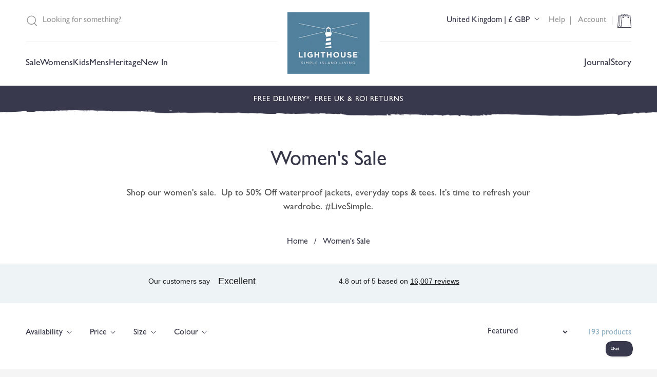

--- FILE ---
content_type: application/javascript; charset=utf-8
request_url: https://cdn.convertcart.com/27474912.js?shop=shoplighthouse.myshopify.com
body_size: 71364
content:
/*convercart.com - lighthouseclothing.co.uk*/
(()=>{var t,e,c=[t=>{"use strict";var e=function(){var t,e,c,n,o,r,a=[],i=a.concat,s=a.filter,l=a.slice,d=window.document,p={},u={},m={"column-count":1,columns:1,"font-weight":1,"line-height":1,opacity:1,"z-index":1,zoom:1},f=/^\s*<(\w+|!)[^>]*>/,h=/^<(\w+)\s*\/?>(?:<\/\1>|)$/,g=/<(?!area|br|col|embed|hr|img|input|link|meta|param)(([\w:]+)[^>]*)\/>/gi,y=/^(?:body|html)$/i,v=/([A-Z])/g,b=["val","css","html","text","data","width","height","offset"],w=d.createElement("table"),x=d.createElement("tr"),_={tr:d.createElement("tbody"),tbody:w,thead:w,tfoot:w,td:x,th:x,"*":d.createElement("div")},k=/^[\w-]*$/,C={},S=C.toString,N={},P=d.createElement("div"),T=Array.isArray||function(t){return t instanceof Array};function z(t){return null==t?String(t):C[S.call(t)]||"object"}function E(t){return"function"==z(t)}function L(t){return null!=t&&t==t.window}function D(t){return null!=t&&t.nodeType==t.DOCUMENT_NODE}function A(t){return"object"==z(t)}function M(t){return A(t)&&!L(t)&&Object.getPrototypeOf(t)==Object.prototype}function R(t){var e=!!t&&"length"in t&&t.length,n=c.type(t);return"function"!=n&&!L(t)&&("array"==n||0===e||"number"==typeof e&&e>0&&e-1 in t)}function F(t){return t.replace(/::/g,"/").replace(/([A-Z]+)([A-Z][a-z])/g,"$1_$2").replace(/([a-z\d])([A-Z])/g,"$1_$2").replace(/_/g,"-").toLowerCase()}function O(t){return t in u?u[t]:u[t]=new RegExp("(^|\\s)"+t+"(\\s|$)")}function I(t,e){return"number"!=typeof e||m[F(t)]?e:e+"px"}function $(t){return"children"in t?l.call(t.children):c.map(t.childNodes,(function(t){if(1==t.nodeType)return t}))}function j(t,e){var c,n=t?t.length:0;for(c=0;c<n;c++)this[c]=t[c];this.length=n,this.selector=e||""}function B(c,n,o){for(e in n)o&&(M(n[e])||T(n[e]))?(M(n[e])&&!M(c[e])&&(c[e]={}),T(n[e])&&!T(c[e])&&(c[e]=[]),B(c[e],n[e],o)):n[e]!==t&&(c[e]=n[e])}function H(t,e){return null==e?c(t):c(t).filter(e)}function U(t,e,c,n){return E(e)?e.call(t,c,n):e}function K(t,e,c){null==c?t.removeAttribute(e):t.setAttribute(e,c)}function G(e,c){var n=e.className||"",o=n&&n.baseVal!==t;if(c===t)return o?n.baseVal:n;o?n.baseVal=c:e.className=c}function W(t){try{return t?"true"==t||"false"!=t&&("null"==t?null:+t+""==t?+t:/^[\[\{]/.test(t)?c.parseJSON(t):t):t}catch(e){return t}}function V(t,e){e(t);for(var c=0,n=t.childNodes.length;c<n;c++)V(t.childNodes[c],e)}return N.matches=function(t,e){if(!e||!t||1!==t.nodeType)return!1;var c=t.matches||t.webkitMatchesSelector||t.mozMatchesSelector||t.oMatchesSelector||t.matchesSelector;if(c)return c.call(t,e);var n,o=t.parentNode,r=!o;return r&&(o=P).appendChild(t),n=~N.qsa(o,e).indexOf(t),r&&P.removeChild(t),n},o=function(t){return t.replace(/-+(.)?/g,(function(t,e){return e?e.toUpperCase():""}))},r=function(t){return s.call(t,(function(e,c){return t.indexOf(e)==c}))},N.fragment=function(e,n,o){var r,a,i;return h.test(e)&&(r=c(d.createElement(RegExp.$1))),r||(e.replace&&(e=e.replace(g,"<$1></$2>")),n===t&&(n=f.test(e)&&RegExp.$1),n in _||(n="*"),(i=_[n]).innerHTML=""+e,r=c.each(l.call(i.childNodes),(function(){i.removeChild(this)}))),M(o)&&(a=c(r),c.each(o,(function(t,e){b.indexOf(t)>-1?a[t](e):a.attr(t,e)}))),r},N.Z=function(t,e){return new j(t,e)},N.isZ=function(t){return t instanceof N.Z},N.init=function(e,n){var o,r;if(!e)return N.Z();if("string"==typeof e)if("<"==(e=e.trim())[0]&&f.test(e))o=N.fragment(e,RegExp.$1,n),e=null;else{if(n!==t)return c(n).find(e);o=N.qsa(d,e)}else{if(E(e))return c(d).ready(e);if(N.isZ(e))return e;if(T(e))r=e,o=s.call(r,(function(t){return null!=t}));else if(A(e))o=[e],e=null;else if(f.test(e))o=N.fragment(e.trim(),RegExp.$1,n),e=null;else{if(n!==t)return c(n).find(e);o=N.qsa(d,e)}}return N.Z(o,e)},(c=function(t,e){return N.init(t,e)}).extend=function(t){var e,c=l.call(arguments,1);return"boolean"==typeof t&&(e=t,t=c.shift()),c.forEach((function(c){B(t,c,e)})),t},N.qsa=function(t,e){var c,n="#"==e[0],o=!n&&"."==e[0],r=n||o?e.slice(1):e,a=k.test(r);return t.getElementById&&a&&n?(c=t.getElementById(r))?[c]:[]:1!==t.nodeType&&9!==t.nodeType&&11!==t.nodeType?[]:l.call(a&&!n&&t.getElementsByClassName?o?t.getElementsByClassName(r):t.getElementsByTagName(e):t.querySelectorAll(e))},c.contains=d.documentElement.contains?function(t,e){return t!==e&&t.contains(e)}:function(t,e){for(;e&&(e=e.parentNode);)if(e===t)return!0;return!1},c.type=z,c.isFunction=E,c.isWindow=L,c.isArray=T,c.isPlainObject=M,c.isEmptyObject=function(t){var e;for(e in t)return!1;return!0},c.isNumeric=function(t){var e=Number(t),c=typeof t;return null!=t&&"boolean"!=c&&("string"!=c||t.length)&&!isNaN(e)&&isFinite(e)||!1},c.inArray=function(t,e,c){return a.indexOf.call(e,t,c)},c.camelCase=o,c.trim=function(t){return null==t?"":String.prototype.trim.call(t)},c.uuid=0,c.support={},c.expr={},c.noop=function(){},c.map=function(t,e){var n,o,r,a,i=[];if(R(t))for(o=0;o<t.length;o++)null!=(n=e(t[o],o))&&i.push(n);else for(r in t)null!=(n=e(t[r],r))&&i.push(n);return(a=i).length>0?c.fn.concat.apply([],a):a},c.each=function(t,e){var c,n;if(R(t)){for(c=0;c<t.length;c++)if(!1===e.call(t[c],c,t[c]))return t}else for(n in t)if(!1===e.call(t[n],n,t[n]))return t;return t},c.grep=function(t,e){return s.call(t,e)},window.JSON&&(c.parseJSON=JSON.parse),c.each("Boolean Number String Function Array Date RegExp Object Error".split(" "),(function(t,e){C["[object "+e+"]"]=e.toLowerCase()})),c.fn={constructor:N.Z,length:0,forEach:a.forEach,reduce:a.reduce,push:a.push,sort:a.sort,splice:a.splice,indexOf:a.indexOf,concat:function(){var t,e,c=[];for(t=0;t<arguments.length;t++)e=arguments[t],c[t]=N.isZ(e)?e.toArray():e;return i.apply(N.isZ(this)?this.toArray():this,c)},map:function(t){return c(c.map(this,(function(e,c){return t.call(e,c,e)})))},slice:function(){return c(l.apply(this,arguments))},ready:function(t){if("complete"===d.readyState||"loading"!==d.readyState&&!d.documentElement.doScroll)setTimeout((function(){t(c)}),0);else{var e=function(){d.removeEventListener("DOMContentLoaded",e,!1),window.removeEventListener("load",e,!1),t(c)};d.addEventListener("DOMContentLoaded",e,!1),window.addEventListener("load",e,!1)}return this},get:function(e){return e===t?l.call(this):this[e>=0?e:e+this.length]},toArray:function(){return this.get()},size:function(){return this.length},remove:function(){return this.each((function(){null!=this.parentNode&&this.parentNode.removeChild(this)}))},each:function(t){for(let e=0;e<this.length;e+=1){const c=this[e];if(!1===t.call(c,e,c))break}return this},filter:function(t){return E(t)?this.not(this.not(t)):c(s.call(this,(function(e){return N.matches(e,t)})))},add:function(t,e){return c(r(this.concat(c(t,e))))},is:function(t){return this.length>0&&N.matches(this[0],t)},not:function(e){var n=[];if(E(e)&&e.call!==t)this.each((function(t){e.call(this,t)||n.push(this)}));else{var o="string"==typeof e?this.filter(e):R(e)&&E(e.item)?l.call(e):c(e);this.forEach((function(t){o.indexOf(t)<0&&n.push(t)}))}return c(n)},has:function(t){return this.filter((function(){return A(t)?c.contains(this,t):c(this).find(t).size()}))},eq:function(t){return-1===t?this.slice(t):this.slice(t,+t+1)},first:function(){var t=this[0];return t&&!A(t)?t:c(t)},last:function(){var t=this[this.length-1];return t&&!A(t)?t:c(t)},find:function(t){var e=this;return t?"object"==typeof t?c(t).filter((function(){var t=this;return a.some.call(e,(function(e){return c.contains(e,t)}))})):1==this.length?c(N.qsa(this[0],t)):this.map((function(){return N.qsa(this,t)})):c()},closest:function(t,e){var n=[],o="object"==typeof t&&c(t);return this.each((function(c,r){for(;r&&!(o?o.indexOf(r)>=0:N.matches(r,t));)r=r!==e&&!D(r)&&r.parentNode;r&&n.indexOf(r)<0&&n.push(r)})),c(n)},parents:function(t){for(var e=[],n=this;n.length>0;)n=c.map(n,(function(t){if((t=t.parentNode)&&!D(t)&&e.indexOf(t)<0)return e.push(t),t}));return H(e,t)},parent:function(t){return H(r(this.pluck("parentNode")),t)},children:function(t){return H(this.map((function(){return $(this)})),t)},contents:function(){return this.map((function(){return this.contentDocument||l.call(this.childNodes)}))},siblings:function(t){return H(this.map((function(t,e){return s.call($(e.parentNode),(function(t){return t!==e}))})),t)},empty:function(){return this.each((function(){this.innerHTML=""}))},pluck:function(t){return c.map(this,(function(e){return e[t]}))},showOrHide:function(t){const e="zeptoPrevDisplay",c="none";return this.each((function(){const n=this.style,o=n.display;var r,a,i;t||o===c||(this[e]=o),n.display=t?o===c&&this[e]||(r=this.nodeName,p[r]||(a=d.createElement(r),d.body.appendChild(a),i=getComputedStyle(a,"").getPropertyValue("display"),a.parentNode.removeChild(a),"none"==i&&(i="block"),p[r]=i),p[r]):c}))},show:function(){return this.showOrHide(!0)},replaceWith:function(t){return this.before(t).remove()},wrap:function(t){var e=E(t);if(this[0]&&!e)var n=c(t).get(0),o=n.parentNode||this.length>1;return this.each((function(r){c(this).wrapAll(e?t.call(this,r):o?n.cloneNode(!0):n)}))},wrapAll:function(t){if(this[0]){var e;for(c(this[0]).before(t=c(t));(e=t.children()).length;)t=e.first();c(t).append(this)}return this},wrapInner:function(t){var e=E(t);return this.each((function(n){var o=c(this),r=o.contents(),a=e?t.call(this,n):t;r.length?r.wrapAll(a):o.append(a)}))},unwrap:function(){return this.parent().each((function(){c(this).replaceWith(c(this).children())})),this},clone:function(){return this.map((function(){return this.cloneNode(!0)}))},hide:function(){return this.showOrHide(!1)},toggle:function(e){return this.each((function(){var n=c(this);(e===t?"none"==n.css("display"):e)?n.show():n.hide()}))},prev:function(t){return c(this.pluck("previousElementSibling")).filter(t||"*")},next:function(t){return c(this.pluck("nextElementSibling")).filter(t||"*")},html:function(t){return 0 in arguments?this.each((function(e){var n=this.innerHTML;c(this).empty().append(U(this,t,e,n))})):0 in this?this[0].innerHTML:null},text:function(t){return 0 in arguments?this.each((function(e){var c=U(this,t,e,this.textContent);this.textContent=null==c?"":""+c})):0 in this?this.pluck("textContent").join(""):""},attr:function(c,n){var o;return"string"!=typeof c||1 in arguments?this.each((function(t){if(1===this.nodeType)if(A(c))for(e in c)K(this,e,c[e]);else K(this,c,U(this,n,t,this.getAttribute(c)))})):0 in this&&1==this[0].nodeType&&null!=(o=this[0].getAttribute(c))?o:t},removeAttr:function(t){return this.each((function(){1===this.nodeType&&t.split(" ").forEach((function(t){K(this,t)}),this)}))},prop:function(t,e){return 1 in arguments?this.each((function(c){this[t]=U(this,e,c,this[t])})):this[0]&&this[0][t]},removeProp:function(t){return this.each((function(){delete this[t]}))},data:function(e,c){var n="data-"+e.replace(v,"-$1").toLowerCase(),o=1 in arguments?this.attr(n,c):this.attr(n);return null!==o?W(o):t},val:function(t){return 0 in arguments?(null==t&&(t=""),this.each((function(e){this.value=U(this,t,e,this.value)}))):this[0]&&(this[0].multiple?c(this[0]).find("option").filter((function(){return this.selected})).pluck("value"):this[0].value)},offset:function(t){if(t)return this.each((function(e){var n=c(this),o=U(this,t,e,n.offset()),r=n.offsetParent().offset(),a={top:o.top-r.top,left:o.left-r.left};"static"==n.css("position")&&(a.position="relative"),n.css(a)}));if(!this.length)return null;if(d.documentElement!==this[0]&&!c.contains(d.documentElement,this[0]))return{top:0,left:0};var e=this[0].getBoundingClientRect();return{left:e.left+window.pageXOffset,top:e.top+window.pageYOffset,width:Math.round(e.width),height:Math.round(e.height)}},css:function(t,n){if(arguments.length<2){var r=this[0];if("string"==typeof t){if(!r)return;return r.style[o(t)]||getComputedStyle(r,"").getPropertyValue(t)}if(T(t)){if(!r)return;var a={},i=getComputedStyle(r,"");return c.each(t,(function(t,e){a[e]=r.style[o(e)]||i.getPropertyValue(e)})),a}}var s="";if("string"==z(t))n||0===n?s=F(t)+":"+I(t,n):this.each((function(){this.style.removeProperty(F(t))}));else for(e in t)t[e]||0===t[e]?s+=F(e)+":"+I(e,t[e])+";":this.each((function(){this.style.removeProperty(F(e))}));return this.each((function(){this.style.cssText+=";"+s}))},index:function(t){return t?this.indexOf(c(t)[0]):this.parent().children().indexOf(this[0])},hasClass:function(t){return!!t&&a.some.call(this,(function(t){return this.test(G(t))}),O(t))},addClass:function(t){return t?this.each((function(e){if("className"in this){n=[];var o=G(this);U(this,t,e,o).split(/\s+/g).forEach((function(t){c(this).hasClass(t)||n.push(t)}),this),n.length&&G(this,o+(o?" ":"")+n.join(" "))}})):this},removeClass:function(e){return this.each((function(c){if("className"in this){if(e===t)return G(this,"");n=G(this),U(this,e,c,n).split(/\s+/g).forEach((function(t){n=n.replace(O(t)," ")})),G(this,n.trim())}}))},toggleClass:function(e,n){return e?this.each((function(o){var r=c(this);U(this,e,o,G(this)).split(/\s+/g).forEach((function(e){(n===t?!r.hasClass(e):n)?r.addClass(e):r.removeClass(e)}))})):this},scrollTop:function(e){if(this.length){var c="scrollTop"in this[0];return e===t?c?this[0].scrollTop:this[0].pageYOffset:this.each(c?function(){this.scrollTop=e}:function(){this.scrollTo(this.scrollX,e)})}},scrollLeft:function(e){if(this.length){var c="scrollLeft"in this[0];return e===t?c?this[0].scrollLeft:this[0].pageXOffset:this.each(c?function(){this.scrollLeft=e}:function(){this.scrollTo(e,this.scrollY)})}},position:function(){if(this.length){var t=this[0],e=this.offsetParent(),n=this.offset(),o=y.test(e[0].nodeName)?{top:0,left:0}:e.offset();return n.top-=parseFloat(c(t).css("margin-top"))||0,n.left-=parseFloat(c(t).css("margin-left"))||0,o.top+=parseFloat(c(e[0]).css("border-top-width"))||0,o.left+=parseFloat(c(e[0]).css("border-left-width"))||0,{top:n.top-o.top,left:n.left-o.left}}},offsetParent:function(){return this.map((function(){for(var t=this.offsetParent||d.body;t&&!y.test(t.nodeName)&&"static"==c(t).css("position");)t=t.offsetParent;return t}))}},c.fn.detach=c.fn.remove,["width","height"].forEach((function(e){var n=e.replace(/./,(function(t){return t[0].toUpperCase()}));c.fn[e]=function(o){var r,a=this[0];return o===t?L(a)?a["inner"+n]:D(a)?a.documentElement["scroll"+n]:(r=this.offset())&&r[e]:this.each((function(t){(a=c(this)).css(e,U(this,o,t,a[e]()))}))}})),["after","prepend","before","append"].forEach((function(e,n){var o=n%2;c.fn[e]=function(){var e,r,a=c.map(arguments,(function(n){var o=[];return"array"==(e=z(n))?(n.forEach((function(e){return e.nodeType!==t?o.push(e):c.zepto.isZ(e)?o=o.concat(e.get()):void(o=o.concat(N.fragment(e)))})),o):"object"==e||null==n?n:N.fragment(n)})),i=this.length>1;return a.length<1?this:this.each((function(t,e){r=o?e:e.parentNode,e=0==n?e.nextSibling:1==n?e.firstChild:2==n?e:null;var s=c.contains(d.documentElement,r);a.forEach((function(t){if(i)t=t.cloneNode(!0);else if(!r)return c(t).remove();r.insertBefore(t,e),s&&V(t,(function(t){if(!(null==t.nodeName||"SCRIPT"!==t.nodeName.toUpperCase()||t.type&&"text/javascript"!==t.type||t.src)){var e=t.ownerDocument?t.ownerDocument.defaultView:window;e.eval.call(e,t.innerHTML)}}))}))}))},c.fn[o?e+"To":"insert"+(n?"Before":"After")]=function(t){return c(t)[e](this),this}})),N.Z.prototype=j.prototype=c.fn,N.uniq=r,N.deserializeValue=W,c.zepto=N,c}();!function(t){var e,c=1,n=Array.prototype.slice,o=t.isFunction,r=function(t){return"string"==typeof t},a={},i={},s="onfocusin"in window,l={focus:"focusin",blur:"focusout"},d={mouseenter:"mouseover",mouseleave:"mouseout"};function p(t){return t._zid||(t._zid=c++)}function u(t,e,c,n){if((e=m(e)).ns)var o=(r=e.ns,new RegExp("(?:^| )"+r.replace(" "," .* ?")+"(?: |$)"));var r;return(a[p(t)]||[]).filter((function(t){return t&&(!e.e||t.e==e.e)&&(!e.ns||o.test(t.ns))&&(!c||p(t.fn)===p(c))&&(!n||t.sel==n)}))}function m(t){var e=(""+t).split(".");return{e:e[0],ns:e.slice(1).sort().join(" ")}}function f(t,e){return t.del&&!s&&t.e in l||!!e}function h(t){return d[t]||s&&l[t]||t}function g(c,n,o,r,i,s,l){var u=p(c),g=a[u]||(a[u]=[]);n.split(/\s/).forEach((function(n){if("ready"==n)return t(document).ready(o);var a=m(n);a.fn=o,a.sel=i,a.e in d&&(o=function(e){var c=e.relatedTarget;if(!c||c!==this&&!t.contains(this,c))return a.fn.apply(this,arguments)}),a.del=s;var p=s||o;a.proxy=function(t){if(!(t=_(t)).isImmediatePropagationStopped()){t.data=r;var n=p.apply(c,t._args==e?[t]:[t].concat(t._args));return!1===n&&(t.preventDefault(),t.stopPropagation()),n}},a.i=g.length,g.push(a),"addEventListener"in c&&c.addEventListener(h(a.e),a.proxy,f(a,l))}))}function y(t,e,c,n,o){var r=p(t);(e||"").split(/\s/).forEach((function(e){u(t,e,c,n).forEach((function(e){delete a[r][e.i],"removeEventListener"in t&&t.removeEventListener(h(e.e),e.proxy,f(e,o))}))}))}i.click=i.mousedown=i.mouseup=i.mousemove="MouseEvents",t.event={add:g,remove:y},t.proxy=function(e,c){var a=2 in arguments&&n.call(arguments,2);if(o(e)){var i=function(){return e.apply(c,a?a.concat(n.call(arguments)):arguments)};return i._zid=p(e),i}if(r(c))return a?(a.unshift(e[c],e),t.proxy.apply(null,a)):t.proxy(e[c],e);throw new TypeError("expected function")};var v=function(){return!0},b=function(){return!1},w=/^([A-Z]|returnValue$|layer[XY]$|webkitMovement[XY]$)/,x={preventDefault:"isDefaultPrevented",stopImmediatePropagation:"isImmediatePropagationStopped",stopPropagation:"isPropagationStopped"};function _(c,n){if(n||!c.isDefaultPrevented){n||(n=c),t.each(x,(function(t,e){var o=n[t];c[t]=function(){return this[e]=v,o&&o.apply(n,arguments)},c[e]=b}));try{c.timeStamp||(c.timeStamp=Date.now())}catch(t){}(n.defaultPrevented!==e?n.defaultPrevented:"returnValue"in n?!1===n.returnValue:n.getPreventDefault&&n.getPreventDefault())&&(c.isDefaultPrevented=v)}return c}function k(t){var c,n={originalEvent:t};for(c in t)w.test(c)||t[c]===e||(n[c]=t[c]);return _(n,t)}t.fn.on=function(c,a,i,s,l){var d,p,u=this;return c&&!r(c)?(t.each(c,(function(t,e){u.on(t,a,i,e,l)})),u):(r(a)||o(s)||!1===s||(s=i,i=a,a=e),s!==e&&!1!==i||(s=i,i=e),!1===s&&(s=b),u.each((function(e,o){l&&(d=function(t){return y(o,t.type,s),s.apply(this,arguments)}),a&&(p=function(e){var c,r=t(e.target).closest(a,o).get(0);if(r&&r!==o)return c=t.extend(k(e),{currentTarget:r,liveFired:o}),(d||s).apply(r,[c].concat(n.call(arguments,1)))}),g(o,c,s,i,a,p||d)})))},t.fn.off=function(c,n,a){var i=this;return c&&!r(c)?(t.each(c,(function(t,e){i.off(t,n,e)})),i):(r(n)||o(a)||!1===a||(a=n,n=e),!1===a&&(a=b),i.each((function(){y(this,c,a,n)})))},t.fn.trigger=function(e,c){return(e=r(e)||t.isPlainObject(e)?t.Event(e):_(e))._args=c,this.each((function(){e.type in l&&"function"==typeof this[e.type]?this[e.type]():"dispatchEvent"in this?this.dispatchEvent(e):t(this).triggerHandler(e,c)}))},t.fn.triggerHandler=function(e,c){var n,o;return this.each((function(a,i){(n=k(r(e)?t.Event(e):e))._args=c,n.target=i,t.each(u(i,e.type||e),(function(t,e){if(o=e.proxy(n),n.isImmediatePropagationStopped())return!1}))})),o},t.Event=function(t,e){r(t)||(t=(e=t).type);var c=document.createEvent(i[t]||"Events"),n=!0;if(e)for(var o in e)"bubbles"==o?n=!!e[o]:c[o]=e[o];return c.initEvent(t,n,!0),_(c)}}(e),e.fn.focus=function(){return this.length&&this.get(0).focus(),this},t.exports=e},(t,e,c)=>{"use strict";const n=c(0),o=c(18),r=c(45),a={},i=Promise,s=t=>(window.ccPromiseAll||i.all.bind(i))(t),l=window,d=["used","expired","submitted","completed","cancelled"];function p(t){return d.indexOf(t)>=0}function u(t,e){const c=t.find(e);return n.zepto.matches(t.get(0),e)?c.add(t):c}const m=/\brand-id-/g;function f(t,e){const c=n(e);return function(t){const{readyState:e}=t.contentWindow.document;return"complete"===e||"interactive"===e?i.resolve():new i((e=>n(t).on("load",e)))}(e).then((()=>{const o=c.attr("data-cc-src"),{body:r}=e.contentWindow.document;return n(r).append(t.randomize(t.snippets[o])),t.prepareContent(r)}))}t.exports=class{constructor(t,e){const{campaignState:c}=t;this.props=t,this.ctx=e,this.snippets={},this.jnodes=n([]),this.listeners={},this.randId=function(){let t="";for(let e=0;e<5;e+=1)t+=String.fromCharCode(97+Math.floor(26*Math.random()));return`${t}-`}(),this.ccTopAttr=`${c.id}.${c.variant}`}static needRemote(t){return!p(t.state)}static skipRules(t){return"activated"===t.state}randomize(t){return t.replace(m,this.randId)}updateProps(t){const{state:e}=t.campaignState;this.inserted||p(e)?this.inserted&&this.callListeners(e):(this.inserted=!0,this.render().then((()=>this.postRender&&this.postRender())).then((()=>this.callListeners(e))))}callListeners(t){const e=this.listeners[t];if(e)for(let t=0;t<e.length;t+=1)e[t]()}prepareContent(t){const e=n(t);return e.attr("data-cc-campaign",this.ccTopAttr),this.jnodes=this.jnodes.add(t),t.nodeType===Node.ELEMENT_NODE?(u(e,"*[data-cc-state],*[data-cc-event]").each(((t,e)=>{const c=n(e);"FORM"===c.prop("tagName")?c.on("submit",this.onFormSubmit):c.on("click",this.onBtnClick)})),s(u(e,"iframe[data-cc-src]").map(((t,e)=>f(this,e))).toArray())):null}onBtnClick=t=>{"_blank"!==n(t.currentTarget).attr("target")&&(t.preventDefault(),t.stopPropagation()),this.changeOrEvent(t.currentTarget)};onFormSubmit=t=>{t.preventDefault();const e=t.currentTarget,c=n(e);this.beforeSubmit&&o.validate(c)?this.beforeSubmit(c).then((t=>{t&&(this.postJSON(o.serialize(c)),this.changeOrEvent(e))})):this.submit(e)&&this.changeOrEvent(e)};changeOrEvent(t){const e=n(t),c=e.attr("data-cc-state"),o=e.attr("data-cc-event");if(c)this.props.onChange({state:c});else if(o){const t=`campaign${o[0].toUpperCase()}${o.substr(1)}`;this.triggerEvent({ccEvent:t,dontPersist:!0})}}trigger(t){if("string"==typeof t){let e=t.replace(/^campaign/i,"").replace(/[^a-z.0-9]+/gi,"");e=`campaign${e[0].toUpperCase()}${e.substr(1)}`,this.triggerEvent({ccEvent:e,dontPersist:!0})}else console.error("trigger expects string argument")}triggerEvent(t){if(!/^campaign/.test(t.ccEvent)){let e=t.ccEvent.replace(/[^a-z.0-9]+/gi,"");e=e.substr(0,1).toUpperCase()+e.substr(1),e=`campaign${e}`,t.ccEvent=e,t.dontPersist=!0}this.props.onEvent(t);const e=t.ccEvent.substr(8);this.callListeners(`${e[0].toLowerCase()}${e.substr(1)}`)}setState(t){const e="string"==typeof t?{state:t}:t;this.props.onChange(e)}postJSON(t){const e=this.props.campaignState;t.widgetId=e.id,t.variant=e.variant,t.referrer=l.location.toString(),this.ctx.ccart("send","response",t)}submitJSON(t){this.postJSON(t),this.props.onChange({state:"submitted"})}submit(t){const e=n(t);return!!o.validate(e)&&(this.postJSON(o.serialize(e)),!0)}insertHTML(t,e,c){return r(t,e,this.randomize(c)).then((t=>s(t.map((t=>this.prepareContent(t))))))}destroy(){this.jnodes.remove(),this.postDestroy&&this.postDestroy()}on(t,e){return t.split(/,/).forEach((t=>{t&&(this.listeners[t]=this.listeners[t]||[]).push(e)})),this}getIntervalFunc(){return(t,e)=>{const c=this.ccTopAttr,n=(a[c]||0)+1;if(a[c]=n,n<10){let n=e;return("number"!=typeof n||n<100)&&(n=100,this.ctx.logEvent({event:"jsError",message:`setInterval.invalid.${c}`})),window.setInterval(t,n)}if(10===n)return this.ctx.logEvent({event:"jsError",message:`setInterval.toomany.${c}`}),0}}getDC(){const t=new Date("2018-01-01").getTimezoneOffset();return t<=-240?4:t<=0?3:t<=300?2:1}resizeImg(t,e,c){const n=`https://dc${this.getDC()}.convertcart.com`;if(t){return`${n}/iresize/rs:fit:${e}:${c}:1:1/bg:ffffff/plain/${encodeURIComponent(t)}`}return`http://via.placeholder.com/${e}x${c}?text=IMAGE`}}},(t,e,c)=>{"use strict";const n=window,o=document,r=c(5);function a(t){return(t||"").trim().replace(/\s+/g," ")}function i(t){this.items=t}i.prototype.filter=function(t){const e=[];for(let c=0;c<this.items.length;c++)t(this.items[c],c)&&e.push(this.items[c]);return new i(e)},i.prototype.map$=function(t){const e=[];for(let c=0;c<this.items.length;c++){const n=new i([this.items[c]]);e.push(t(n,c))}return e},i.prototype.each=function(t){for(let e=0;e<this.items.length;e++)t(this.items[e],e);return this},i.prototype.first=function(t){return this.items.length?this.items[0]:t},i.prototype.take=function(t){return new i(this.items.slice(0,t))},i.prototype.find=function(t){const e=[];for(let c=0;c<this.items.length;c++){const n=this.items[c].querySelectorAll(t);for(let t=0;t<n.length;t++)e.push(n[t])}return new i(e)},i.prototype.toArray=function(){return this.items},i.prototype.text=function(){return this.items.length?a(this.items[0].textContent):""},i.prototype.html=function(){return this.items.length?a(this.items[0].innerHTML):""},i.prototype.attr=function(t){return this.items.length?"href"===t?this.items[0].href||"":this.items[0].getAttribute(t)||"":""},i.prototype.prop=function(t){return this.items.length?this.items[0][t]:void 0},i.prototype.val=function(){return this.items.length&&this.items[0].value||""},i.prototype.on=function(t,e){for(let c=0;c<this.items.length;c++){this.items[c].addEventListener(t,e,!1)}return this},i.prototype.len=function(){return this.items.length},i.prototype.show=function(){return this.items.forEach((t=>{t.style.display="block"})),this},i.prototype.hide=function(){return this.items.forEach((t=>{t.style.display="none"})),this},i.prototype.css=function(t,e){return this.items.forEach((c=>{c.style[t]=e})),this},i.prototype.height=function(){return this.items.length?this.items[0].offsetHeight:0},i.prototype.width=function(){return this.items.length?this.items[0].offsetWidth:0},i.prototype.css=function(t,e){return this.items.forEach((c=>{c.style[t]=e})),this},i.prototype.watch=function(t){const e=this,c=new MutationObserver((()=>t(e))),n={childList:!0,characterData:!0,subtree:!0};for(let t=0;t<this.items.length;t++)c.observe(this.items[t],n);t(e)};const s="undefined"!=typeof HTMLDocument;function l(){if(1===arguments.length){const t=arguments[0];if(t===n||t instanceof HTMLElement||t&&t.querySelector||s&&t instanceof HTMLDocument)return new i([t])}const t=arguments.length<=1?o:arguments[0],e=arguments.length<=1?arguments[0]:arguments[1];let c=[];return t&&(c=[].slice.call(t.querySelectorAll(e))),new i(c)}l.log=r.l,l.win=l(n),l.doc=l(o),l.equals=c(15),l.assign=c(34),l.docReady=c(35),l.waitFor=c(6),l.store=c(7),l.retry=c(36),l.rpt=c(8).rpt,l.throw=()=>{throw new Error("ball")},t.exports=l},(t,e,c)=>{"use strict";Object.defineProperty(e,"__esModule",{value:!0}),function(t,e){for(var c in e)Object.defineProperty(t,c,{enumerable:!0,get:e[c]})}(e,{getAllTabIds:function(){return m},getLogs:function(){return u},log:function(){return d},removeEvents:function(){return f},storeLog:function(){return p}});const n=c(19),o=c(11),r=c(12),a="cc-ts-",i=new RegExp(`^${a}`),s=100;let l=0;function d(t){const e=(0,n.getPageId)(),c=`${e}.${l}`;if(l+=1,l<s){const n=(0,r.getTabId)();p(n,{...t,tabId:n,pageId:e,eventId:c,genAt:Date.now()})}return c}function p(t,e){const c=`${a}${t}`,n=(0,o.getStorage)(),r=n.get(c)||[];r.push(e),n.set(c,r)}function u(t){const e=`${a}${t}`;return(0,o.getStorage)().get(e)||[]}function m(){const t=(0,o.getStorage)();return(t.getKeys()||[]).filter((t=>i.test(t))).filter((e=>Array.isArray(t.get(e)))).map((t=>t.substr(a.length)))}function f(t,e){const c=(0,o.getStorage)(),n=`${a}${t}`,r=(c.get(n)||[]).filter((t=>function(t,e){return t.every((t=>t.eventId!==e))}(e,t.eventId)));r.length?c.set(n,r):c.remove(n)}},(t,e,c)=>{"use strict";const n=c(29),o=c(9),r=c(7),a=window.location;let i=null,s=null;const l=a.hostname;if("localhost"!==l){const t=l.split(/\./);t.reverse();let e=2;t.length>2&&t[0].length+t[1].length<=4&&(e=3),"myshopify"===t[1]&&(e=3),(/\.com\.(au|br|ph)$/.test(l)||/\.us\.com$/.test(l))&&(e=3),s=t.slice(0,e).reverse().join(".")}const d=()=>Math.abs((Date.now()-1417392e6)/1e3).toFixed(0);function p(){return`${d()}.${Math.random().toString().substr(2,10)}`}function u(t,e,c){const n=new RegExp(`${c}=${t.domainId}\\.(\\d+\\.\\d+)`).exec(e);return n?n[1]:null}function m(t,e){n.set(t,e,{expires:730,domain:s})}function f(t){n.remove(t,{domain:s})}e.init=function(t){const{hash:e}=a;return e&&e.indexOf("utm_source=")>=0&&o.pageView(t.googleAnalyticsId,`/ccart-campaign?${e.substr(1)}`),function(t){const e=n.get(`ccid.${t.domainId}`),c=u(t,a.search,"ccid")||u(t,a.search,"ccartu")||u(t,a.hash,"ccid")||e;return c?(e!==c&&r.clear(),Promise.resolve(c)):t.fingerPrint?fetch(`${t.trackService}/${t.domainId}/detect-user-id`).then((t=>t.json())).then((t=>t.userId||p())).catch((t=>(console.error(t),p()))):Promise.resolve(p())}(t).then((e=>{i=e,m(`ccid.${t.domainId}`,i),t.visitorId=i}))};let h=!1;e.setTestUser=function(t){t?h=!0:m("ccart-test","1")},e.isTestUser=function(){return h||"1"===n.get("ccart-test")},e.resetUser=function(t){f(`ccid.${t.domainId}`),f("ccart-test")},e.getVisitorId=()=>i,e.get=t=>n.get(t),e.remove=f,e.setForever=m,e.isNewId=()=>{const t=Math.abs(parseInt(i.split(/\./)[0],10)),e=d();return Math.abs(e-t)<1200}},(t,e)=>{"use strict";const c=window,n=document;let o=!1,r=null;function a(){const t=Date.now(),e=(t-r).toString(),c="     ".substr(0,5-e.length);return r=t,`${c}+${e}`}let i=null;function s(){o=!0;if(/\[native code\]/.test(c.console.log.toString()))i=c.console;else{const t=n.createElement("iframe");t.style.display="none",n.body&&n.body.appendChild(t),i=t.contentWindow&&t.contentWindow.console}}function l(t){for(var e=arguments.length,c=new Array(e>1?e-1:0),n=1;n<e;n++)c[n-1]=arguments[n];o&&i&&i[t]&&i[t].apply(i,[a()].concat(c))}e.enableTemp=s,e.l=function(){for(var t=arguments.length,e=new Array(t),c=0;c<t;c++)e[c]=arguments[c];return l("log",...e)},e.i=function(){for(var t=arguments.length,e=new Array(t),c=0;c<t;c++)e[c]=arguments[c];return l("info",...e)},e.w=function(){for(var t=arguments.length,e=new Array(t),c=0;c<t;c++)e[c]=arguments[c];return l("warn",...e)},e.e=function(){for(var t=arguments.length,e=new Array(t),c=0;c<t;c++)e[c]=arguments[c];return l("error",...e)},e.enable=function(){localStorage.setItem("ccart-debug","true"),s(),l("log","logging activated.")},e.init=function(){c.localStorage&&"true"===c.localStorage.getItem("ccart-debug")&&s(),r=Date.now(),l("log","Logging started.")}},t=>{"use strict";const e=document,c=Promise;t.exports=function(t){return new c((c=>{let n=0;!function o(){if("complete"===e.readyState)c(e.querySelector(t));else{const r=e.querySelector(t);if(r)c(r);else{n+=1;const t=Math.min(1e3,Math.round(100*(1+n/5)));setTimeout(o,t)}}}()}))}},(t,e)=>{"use strict";const c=window.localStorage;e.get=function(t,e){const n=c.getItem(t);return n&&JSON.parse(n)||e},e.set=function(t,e){c.setItem(t,JSON.stringify(e))},e.clear=function(){const t=[];for(let e=0,n=c.length;e<n;e+=1){const c=localStorage.key(e);("cc:seq"===c||/^ccd?:[0-9]+$/.test(c)||/^ccart/.test(c))&&t.push(c)}t.forEach((t=>c.removeItem(t)))}},(t,e,c)=>{"use strict";Object.defineProperty(e,"__esModule",{value:!0});const n=c(108),o=window,r=c(31);let a=()=>{},i={};function s(t){const{domainId:e,visitorId:c,pageId:o}=i;r(`https://t.convertcart.com/event/v2/${e}/${c}?${(0,n.stringify)(t)}&${(0,n.stringify)({pageId:o})}`)}e.init=function(t){i=t,i.logEvent=s,a=function(t,e,c,n,o){let r=o&&o.stack||"";r=r.toString().split(/\n/).slice(0,8).join("\n"),r=r.split(e).join("$"),console.error(t,e,c,n,o),s({event:"jsError",message:t,script:e,line:c,column:n,stack:r})};const e=o.onerror;o.onerror=function(t,c,n,o,r){e&&e.apply(this,arguments),c&&c.indexOf(i.domainId)>=0&&a(t,c,n,o,r)}},e.rpt=function(t){return e=>a(`${e} ${t}`,"_handled",0,0,e)},e.cctry=function(t,e){try{t()}catch(t){a(`${e} ${t}`,"_handled",0,0,t)}},e.logEvent=s},(t,e)=>{"use strict";const c=window;e.event=function(t,e,n){const o=c.ga;o&&"function"==typeof o&&o("send",{hitType:"event",eventCategory:"convertcart",eventAction:e,eventValue:n,nonInteraction:1});const r=c._gaq;r&&r.push&&(t&&r.push(["_setAccount",t]),r.push(["_trackEvent","convertcart",e,null,n,!0]))},e.pageView=function(t,e){const n=c.ga;n&&n("send","pageview",e);const o=c._gaq;o&&o.push&&(t&&o.push(["_setAccount",t]),o.push(["_trackPageview",e]))}},(t,e)=>{"use strict";const c={contains:(t,e)=>t.indexOf(e)>=0,equals:(t,e)=>t===e,starts:(t,e)=>t.substr(0,e.length)===e,ends:(t,e)=>t.length>=e.length&&t.substr(t.length-e.length)===e,regexp:(t,e)=>new RegExp(e).test(t),iregexp:(t,e)=>new RegExp(e,"i").test(t)},n={s:1e3,m:6e4,h:36e5,d:864e5};e.stringListen=function(t,e,n){let o=t.op,r=!1;"!"===o[0]&&(r=!0,o=o.substr(1));let a=!!e&&c[o](e,t.rhs);r&&(a=!a),n(a)},e.getTime=function(t,e){return t.unit?t.value*n[t.unit]:t*n[e]},e.timeListen=function(t,e,c,n){">="===e?t>=c?n(!0):(n(!1),setTimeout((()=>n(!0)),c-t)):"<"===e&&(t<c?(n(!0),setTimeout((()=>n(!1)),c-t)):n(!1))},e.multiListen=function(t,e,c){let n=t.op,o=!1;"!"===n[0]&&(o=!0,n=n.substr(1));let r=t.rhs.indexOf(e)>=0;o&&(r=!r),c(r)}},(t,e,c)=>{"use strict";Object.defineProperty(e,"__esModule",{value:!0}),function(t,e){for(var c in e)Object.defineProperty(t,c,{enumerable:!0,get:e[c]})}(e,{getStorage:function(){return d},init:function(){return l}});const n=o(c(21));function o(t){return t&&t.__esModule?t:{default:t}}const r=window.localStorage;class a{constructor(){const t="ccart-storage-test-key";r.setItem(t,"1"),r.removeItem(t)}getType(){return"localStorage"}get(t){const e=r.getItem(t);return e&&function(t){try{return n.default.parse(t),!0}catch(t){return!1}}(e)?n.default.parse(e):void 0}getKeys(){return Object.keys(r)}set(t,e){r.setItem(t,n.default.stringify(e))}remove(t){r.removeItem(t)}}class i{mem={};getType(){return"memory"}get(t){return this.mem[t]}getKeys(){return Object.keys(this.mem)}set(t,e){this.mem[t]=e}remove(t){delete this.mem[t]}}let s;function l(){try{s=new a}catch(t){s=new i}}function d(){return s}},(t,e,c)=>{"use strict";Object.defineProperty(e,"__esModule",{value:!0}),function(t,e){for(var c in e)Object.defineProperty(t,c,{enumerable:!0,get:e[c]})}(e,{getTabId:function(){return l},init:function(){return s},regenTabId:function(){return d}});const n=o(c(20));function o(t){return t&&t.__esModule?t:{default:t}}const r="cc-tab-id";let a;function i(){const t=(0,n.default)();return sessionStorage.setItem(r,t),t}function s(){try{a=sessionStorage.getItem(r)||i()}catch(t){a=(0,n.default)()}}function l(){return a}function d(){a=i()}},(t,e,c)=>{"use strict";Object.defineProperty(e,"__esModule",{value:!0}),function(t,e){for(var c in e)Object.defineProperty(t,c,{enumerable:!0,get:e[c]})}(e,{CC_HB_KEY:function(){return s},canFlushTab:function(){return u},init:function(){return p}});const n=a(c(20)),o=c(11),r=c(12);function a(t){return t&&t.__esModule?t:{default:t}}const i=5e3,s="cc-heart-beat",l={},d=Date.now();function p(){"localStorage"===(0,o.getStorage)().getType()&&(setInterval((()=>localStorage.setItem(s,`${(0,r.getTabId)()}.${(0,n.default)()}`)),1e3),window.addEventListener("storage",(t=>{if(t.key===s&&t.newValue){const e=t.newValue.split(/\./)[0];e===(0,r.getTabId)()&&(0,r.regenTabId)(),l[e]=Date.now()}})))}function u(t){if(t===(0,r.getTabId)())return!0;{const e=l[t],c=Date.now()-i;return!(e&&e>c)&&!(d>c)}}},(t,e)=>{"use strict";var c;Object.defineProperty(e,"__esModule",{value:!0}),Object.defineProperty(e,"EventType",{enumerable:!0,get:function(){return c}}),function(t){t.pageViewed="pageViewed",t.clicked="clicked",t.pageScrolled="pageScrolled",t.timeSpent="timeSpent"}(c||(c={}))},t=>{"use strict";t.exports=function t(e,c){if(e===c)return!0;if(e&&c&&"object"==typeof e&&"object"==typeof c){if(e.constructor!==c.constructor)return!1;var n,o,r;if(Array.isArray(e)){if((n=e.length)!=c.length)return!1;for(o=n;0!=o--;)if(!t(e[o],c[o]))return!1;return!0}if(e.constructor===RegExp)return e.source===c.source&&e.flags===c.flags;if(e.valueOf!==Object.prototype.valueOf)return e.valueOf()===c.valueOf();if(e.toString!==Object.prototype.toString)return e.toString()===c.toString();if((n=(r=Object.keys(e)).length)!==Object.keys(c).length)return!1;for(o=n;0!=o--;)if(!Object.prototype.hasOwnProperty.call(c,r[o]))return!1;for(o=n;0!=o--;){var a=r[o];if(!t(e[a],c[a]))return!1}return!0}return e!=e&&c!=c}},t=>{"use strict";t.exports=async function(t,e){const c=window.ccFetch||window.ccFetchPromise&&await window.ccFetchPromise||window.fetch,n=await c(t,e);if(n.status>=400)throw new Error(`server returned status ${n.status}`);return n.json()}},(t,e,c)=>{"use strict";const n=c(2);t.exports=function(t,e){n.log("queuing "+JSON.stringify(t)),n.ccart("rule",t,(c=>{n.log("callback "+JSON.stringify(t),c),e(c)}))}},(t,e)=>{"use strict";const c=/^[^\s@]+@[^\s@]+\.[^\s@]+$/;function n(t,e,c){if(/\[\]$/.test(e)){const n=e.substr(0,e.length-2);t[n]=t[n]||[],t[n].push(c)}else if(/JSON$/.test(e)){t[e.substr(0,e.length-4)]=JSON.parse(c)}else t[e]=c}e.serialize=function(t){const e={};return t.find("input,select,textarea").each(((t,c)=>{const{name:o}=c,r=c.value;o&&("radio"===c.type||"checkbox"===c.type?c.checked&&n(e,o,r):r&&n(e,o,r))})),e},e.validate=function(t){let e=!1;return t.find("input").each(((t,n)=>{let o=null;const{name:r}=n,a="email"===n.type,i=n.hasAttribute("required")||n.hasAttribute("data-cc-required");if("text"===n.type||a){const t=n.value.trim();i&&!t.length?o=`${r} is required`:a&&t.length&&!c.test(t)&&(o="Invalid email.")}else"checkbox"===n.type&&i&&!n.checked&&(o=`${r} is required`);o&&(e=!0,function(t){const e="checkbox"===t.type?t.parentNode:t;let c=0;setTimeout((function t(){const n=c%2?"#FAA":null;e.style.background=n,c+=1,c<9&&setTimeout(t,150)}),0)}(n))})),!e}},(t,e,c)=>{"use strict";Object.defineProperty(e,"__esModule",{value:!0}),function(t,e){for(var c in e)Object.defineProperty(t,c,{enumerable:!0,get:e[c]})}(e,{getPageId:function(){return s},getRefPageId:function(){return l},init:function(){return i}});const n=o(c(20));function o(t){return t&&t.__esModule?t:{default:t}}const r="cc-ref-page-id";let a;function i(t){a=t||(a=(0,n.default)(6),a)}function s(){return a}function l(){try{const e=sessionStorage.getItem(r)||null;return t=a,sessionStorage.setItem(r,t),e}catch(t){return null}var t}},(t,e,c)=>{"use strict";Object.defineProperty(e,"__esModule",{value:!0}),Object.defineProperty(e,"default",{enumerable:!0,get:function(){return r}});const n=o(c(98));function o(t){return t&&t.__esModule?t:{default:t}}function r(){let t=arguments.length>0&&void 0!==arguments[0]?arguments[0]:6;return(0,n.default)("0123456789abcdefghijklmnopqrstuvwxyzABCDEFGHIJKLMNOPQRSTUVWXYZ",t)}},(t,e)=>{"use strict";Object.defineProperty(e,"__esModule",{value:!0}),Object.defineProperty(e,"default",{enumerable:!0,get:function(){return c}});const c=window.cc9312JSON||window.JSON},(t,e,c)=>{"use strict";Object.defineProperty(e,"__esModule",{value:!0}),function(t,e){for(var c in e)Object.defineProperty(t,c,{enumerable:!0,get:e[c]})}(e,{init:function(){return f},onDocClick:function(){return u}});const n=c(156),o=c(157),r=c(23),a=c(3),i=c(14),s=c(103),l="__CCIFRAME__",d="data-cc-heatmap",p=t=>void 0===t;function u(t,e,c){m(t,(()=>null),e,c)}function m(t,e,c,u){const m=t.target;if(function(t){return!t.hasOwnProperty("isTrusted")||t.isTrusted}(t)&&m&&!function(){const t=document.body;return!!t.hasAttribute&&t.hasAttribute(d)}()){const d=m.closest&&m.closest("a")||m,{x:f,y:h}=function(t,e){const c=e.getBoundingClientRect&&e.getBoundingClientRect()||{},n=t.offsetX||t.clientX-c.left,o=t.offsetY||t.clientY-c.top,r=p(c.left)?null:10*Math.round(n/10),a=p(c.top)?null:10*Math.round(o/10);return{x:p(c.width)||null===r?null:Math.round(r/c.width*100),y:p(c.height)||null===a?null:Math.round(a/c.height*100)}}(t,d),{campaignId:g,variant:y}=(0,n.getCampaignInfo)(d),v=(0,r.getSelector)(d),b=c?`${c}${l}${v}`:v,w=(0,s.getOptimalSelector)(d),x=u?`${u}${l}${w}`:w,_=(0,a.log)({event:i.EventType.clicked,selector:b,optimalSelector:x,content:(0,r.getContent)(d),href:(0,r.getHref)(d),x:f,y:h,campaignId:g,variant:y}),k=e(d);if(k)for(const t of k){(0,a.log)({event:`${t}Clicked`,content:(0,r.getContent)(d),href:(0,r.getHref)(d),campaignId:g,variant:y,srcEventId:_});const e=window.gtag;e&&"function"==typeof e&&e("event",`${t}Clicked`,{event_category:"convertcart"})}const C=(0,o.getCustomEvent)(d);if(C&&((0,a.log)(C),"recoClicked"===C.event)){const t=window.gtag;t&&"function"==typeof t&&t("event","weaveClicked",{event_category:"convertcart",productId:C.destId,campaignId:C.campaignId,blockId:C.blockId})}}}function f(t){document.addEventListener("click",(e=>m(e,t,void 0,void 0)),!0)}},(t,e,c)=>{"use strict";Object.defineProperty(e,"__esModule",{value:!0}),function(t,e){for(var c in e)Object.defineProperty(t,c,{enumerable:!0,get:e[c]})}(e,{getContent:function(){return d},getHref:function(){return p},getSelector:function(){return s}});const n=c(158),o=c(24),r=a(c(102));function a(t){return t&&t.__esModule?t:{default:t}}function i(t,e){return t.getAttribute&&t.getAttribute(e)||null}function s(t){let e=t;const c=[];for(;e&&"BODY"!==e.tagName&&"HTML"!==e.tagName;){const t=l(e);t&&c.unshift(t),e=e.parentNode}return c.join(">")}function l(t){const e=t.tagName;let c=e?e.toLowerCase():null;const r=i(t,"id"),a=i(t,"class");if(r&&(c+=`#${(0,n.cssEscape)(r)}`),a){const t=a.trim().split(/\s+/).filter((t=>t&&(0,o.isValidClass)(t)&&!(0,o.isUUID)(t)&&!(0,o.isExcluded)(t))).map((t=>(0,n.cssEscape)(t)));t.length&&(c+=`.${t.join(".")}`)}if(c){const e=function(t){const e=t&&t.parentNode?t.parentNode.childNodes:null;if(e&&e.length>1){const c=[];for(let t=0;t<e.length;t++)e[t].nodeType===Node.ELEMENT_NODE&&c.push(e[t]);if(c.length>1)for(let e=0;e<c.length;e++)if(c[e]===t)return e+1}return-1}(t);e>0&&(c+="$["+e+"]")}return c}function d(t){if(t){const e=t.nodeName,c=["H1","H2","H3","H4","H5","H6"];if(["A","SPAN","STRONG","LABEL","LI","P","DIV","BUTTON"].indexOf(e)>-1||c.indexOf(e)>-1)return t.textContent&&(0,r.default)(t.textContent,0,50).trim();if("IMG"===e){const e=t.getAttribute("alt");return e&&(0,r.default)(e,0,50).trim()}return null}return null}function p(t){const e=t.getAttribute&&t.getAttribute("href")||null;if(e&&/^data\:/.test(e)){const t=e?e.match(/^data\:[^\;]+;base64/):null;return(t&&t.length?t[0]:null)||null}return e&&e.length>2e3?`${(0,r.default)(e,0,1997)}...`:e}},(t,e)=>{"use strict";Object.defineProperty(e,"__esModule",{value:!0}),function(t,e){for(var c in e)Object.defineProperty(t,c,{enumerable:!0,get:e[c]})}(e,{isExcluded:function(){return r},isUUID:function(){return n},isValidClass:function(){return o}});const c=["active","ui-draggable","ui-draggable-handle"];function n(t){return/^[0-9a-f]{8}-[0-9a-f]{4}-[1-5][0-9a-f]{3}-[89ab][0-9a-f]{3}-[0-9a-f]{12}$/i.test(t)}function o(t){return/-?[_a-zA-Z]+[_-a-zA-Z0-9]*/.test(t)}function r(t){return c.indexOf(t)>=0||/hover/i.test(t)}},(t,e,c)=>{"use strict";const n=c(47),o=c(48),r=c(49);function a(t){if("string"!=typeof t||1!==t.length)throw new TypeError("arrayFormatSeparator must be single character string")}function i(t,e){return e.encode?e.strict?n(t):encodeURIComponent(t):t}function s(t,e){return e.decode?o(t):t}function l(t){return Array.isArray(t)?t.sort():"object"==typeof t?l(Object.keys(t)).sort(((t,e)=>Number(t)-Number(e))).map((e=>t[e])):t}function d(t){const e=t.indexOf("#");return-1!==e&&(t=t.slice(0,e)),t}function p(t){const e=(t=d(t)).indexOf("?");return-1===e?"":t.slice(e+1)}function u(t,e){return e.parseNumbers&&!Number.isNaN(Number(t))&&"string"==typeof t&&""!==t.trim()?t=Number(t):!e.parseBooleans||null===t||"true"!==t.toLowerCase()&&"false"!==t.toLowerCase()||(t="true"===t.toLowerCase()),t}function m(t,e){a((e=Object.assign({decode:!0,sort:!0,arrayFormat:"none",arrayFormatSeparator:",",parseNumbers:!1,parseBooleans:!1},e)).arrayFormatSeparator);const c=function(t){let e;switch(t.arrayFormat){case"index":return(t,c,n)=>{e=/\[(\d*)\]$/.exec(t),t=t.replace(/\[\d*\]$/,""),e?(void 0===n[t]&&(n[t]={}),n[t][e[1]]=c):n[t]=c};case"bracket":return(t,c,n)=>{e=/(\[\])$/.exec(t),t=t.replace(/\[\]$/,""),e?void 0!==n[t]?n[t]=[].concat(n[t],c):n[t]=[c]:n[t]=c};case"comma":case"separator":return(e,c,n)=>{const o="string"==typeof c&&c.split("").indexOf(t.arrayFormatSeparator)>-1?c.split(t.arrayFormatSeparator).map((e=>s(e,t))):null===c?c:s(c,t);n[e]=o};default:return(t,e,c)=>{void 0!==c[t]?c[t]=[].concat(c[t],e):c[t]=e}}}(e),n=Object.create(null);if("string"!=typeof t)return n;if(!(t=t.trim().replace(/^[?#&]/,"")))return n;for(const o of t.split("&")){let[t,a]=r(e.decode?o.replace(/\+/g," "):o,"=");a=void 0===a?null:"comma"===e.arrayFormat?a:s(a,e),c(s(t,e),a,n)}for(const t of Object.keys(n)){const c=n[t];if("object"==typeof c&&null!==c)for(const t of Object.keys(c))c[t]=u(c[t],e);else n[t]=u(c,e)}return!1===e.sort?n:(!0===e.sort?Object.keys(n).sort():Object.keys(n).sort(e.sort)).reduce(((t,e)=>{const c=n[e];return Boolean(c)&&"object"==typeof c&&!Array.isArray(c)?t[e]=l(c):t[e]=c,t}),Object.create(null))}e.extract=p,e.parse=m,e.stringify=(t,e)=>{if(!t)return"";a((e=Object.assign({encode:!0,strict:!0,arrayFormat:"none",arrayFormatSeparator:","},e)).arrayFormatSeparator);const c=function(t){switch(t.arrayFormat){case"index":return e=>(c,n)=>{const o=c.length;return void 0===n||t.skipNull&&null===n?c:null===n?[...c,[i(e,t),"[",o,"]"].join("")]:[...c,[i(e,t),"[",i(o,t),"]=",i(n,t)].join("")]};case"bracket":return e=>(c,n)=>void 0===n||t.skipNull&&null===n?c:null===n?[...c,[i(e,t),"[]"].join("")]:[...c,[i(e,t),"[]=",i(n,t)].join("")];case"comma":case"separator":return e=>(c,n)=>null==n||0===n.length?c:0===c.length?[[i(e,t),"=",i(n,t)].join("")]:[[c,i(n,t)].join(t.arrayFormatSeparator)];default:return e=>(c,n)=>void 0===n||t.skipNull&&null===n?c:null===n?[...c,i(e,t)]:[...c,[i(e,t),"=",i(n,t)].join("")]}}(e),n=Object.assign({},t);if(e.skipNull)for(const t of Object.keys(n))void 0!==n[t]&&null!==n[t]||delete n[t];const o=Object.keys(n);return!1!==e.sort&&o.sort(e.sort),o.map((n=>{const o=t[n];return void 0===o?"":null===o?i(n,e):Array.isArray(o)?o.reduce(c(n),[]).join("&"):i(n,e)+"="+i(o,e)})).filter((t=>t.length>0)).join("&")},e.parseUrl=(t,e)=>({url:d(t).split("?")[0]||"",query:m(p(t),e)}),e.stringifyUrl=(t,c)=>{const n=d(t.url).split("?")[0]||"",o=e.extract(t.url),r=e.parse(o),a=function(t){let e="";const c=t.indexOf("#");return-1!==c&&(e=t.slice(c)),e}(t.url),i=Object.assign(r,t.query);let s=e.stringify(i,c);return s&&(s=`?${s}`),`${n}${s}${a}`}},function(t){"undefined"!=typeof self&&self,t.exports=function(t){function e(n){if(c[n])return c[n].exports;var o=c[n]={i:n,l:!1,exports:{}};return t[n].call(o.exports,o,o.exports,e),o.l=!0,o.exports}var c={};return e.m=t,e.c=c,e.d=function(t,c,n){e.o(t,c)||Object.defineProperty(t,c,{configurable:!1,enumerable:!0,get:n})},e.n=function(t){var c=t&&t.__esModule?function(){return t.default}:function(){return t};return e.d(c,"a",c),c},e.o=function(t,e){return Object.prototype.hasOwnProperty.call(t,e)},e.p="",e(e.s=0)}([function(t,e,c){"use strict";function n(t,e){if(!(t instanceof e))throw new TypeError("Cannot call a class as a function")}Object.defineProperty(e,"__esModule",{value:!0});var o="function"==typeof Symbol&&"symbol"==typeof Symbol.iterator?function(t){return typeof t}:function(t){return t&&"function"==typeof Symbol&&t.constructor===Symbol&&t!==Symbol.prototype?"symbol":typeof t},r=function(){function t(t,e){for(var c=0;c<e.length;c++){var n=e[c];n.enumerable=n.enumerable||!1,n.configurable=!0,"value"in n&&(n.writable=!0),Object.defineProperty(t,n.key,n)}}return function(e,c,n){return c&&t(e.prototype,c),n&&t(e,n),e}}(),a=function(){function t(e){var c=this;if(n(this,t),this.config=t.mergeSettings(e),this.selector="string"==typeof this.config.selector?document.querySelector(this.config.selector):this.config.selector,null===this.selector)throw new Error("Something wrong with your selector 😭");this.resolveSlidesNumber(),this.selectorWidth=this.selector.offsetWidth,this.innerElements=[].slice.call(this.selector.children),this.currentSlide=this.config.loop?this.config.startIndex%this.innerElements.length:Math.max(0,Math.min(this.config.startIndex,this.innerElements.length-this.perPage)),this.transformProperty=t.webkitOrNot(),["resizeHandler","touchstartHandler","touchendHandler","touchmoveHandler","mousedownHandler","mouseupHandler","mouseleaveHandler","mousemoveHandler","clickHandler"].forEach((function(t){c[t]=c[t].bind(c)})),this.init()}return r(t,[{key:"attachEvents",value:function(){window.addEventListener("resize",this.resizeHandler),this.config.draggable&&(this.pointerDown=!1,this.drag={startX:0,endX:0,startY:0,letItGo:null,preventClick:!1},this.selector.addEventListener("touchstart",this.touchstartHandler),this.selector.addEventListener("touchend",this.touchendHandler),this.selector.addEventListener("touchmove",this.touchmoveHandler),this.selector.addEventListener("mousedown",this.mousedownHandler),this.selector.addEventListener("mouseup",this.mouseupHandler),this.selector.addEventListener("mouseleave",this.mouseleaveHandler),this.selector.addEventListener("mousemove",this.mousemoveHandler),this.selector.addEventListener("click",this.clickHandler))}},{key:"detachEvents",value:function(){window.removeEventListener("resize",this.resizeHandler),this.selector.removeEventListener("touchstart",this.touchstartHandler),this.selector.removeEventListener("touchend",this.touchendHandler),this.selector.removeEventListener("touchmove",this.touchmoveHandler),this.selector.removeEventListener("mousedown",this.mousedownHandler),this.selector.removeEventListener("mouseup",this.mouseupHandler),this.selector.removeEventListener("mouseleave",this.mouseleaveHandler),this.selector.removeEventListener("mousemove",this.mousemoveHandler),this.selector.removeEventListener("click",this.clickHandler)}},{key:"init",value:function(){this.attachEvents(),this.selector.style.overflow="hidden",this.selector.style.direction=this.config.rtl?"rtl":"ltr",this.buildSliderFrame(),this.config.onInit.call(this)}},{key:"buildSliderFrame",value:function(){var t=this.selectorWidth/this.perPage,e=this.config.loop?this.innerElements.length+2*this.perPage:this.innerElements.length;this.sliderFrame=document.createElement("div"),this.sliderFrame.style.width=t*e+"px",this.enableTransition(),this.config.draggable&&(this.selector.style.cursor="-webkit-grab");var c=document.createDocumentFragment();if(this.config.loop)for(var n=this.innerElements.length-this.perPage;n<this.innerElements.length;n++){var o=this.buildSliderFrameItem(this.innerElements[n].cloneNode(!0));c.appendChild(o)}for(var r=0;r<this.innerElements.length;r++){var a=this.buildSliderFrameItem(this.innerElements[r]);c.appendChild(a)}if(this.config.loop)for(var i=0;i<this.perPage;i++){var s=this.buildSliderFrameItem(this.innerElements[i].cloneNode(!0));c.appendChild(s)}this.sliderFrame.appendChild(c),this.selector.innerHTML="",this.selector.appendChild(this.sliderFrame),this.slideToCurrent()}},{key:"buildSliderFrameItem",value:function(t){var e=document.createElement("div");return e.style.cssFloat=this.config.rtl?"right":"left",e.style.float=this.config.rtl?"right":"left",e.style.width=(this.config.loop?100/(this.innerElements.length+2*this.perPage):100/this.innerElements.length)+"%",e.appendChild(t),e}},{key:"resolveSlidesNumber",value:function(){if("number"==typeof this.config.perPage)this.perPage=this.config.perPage;else if("object"===o(this.config.perPage))for(var t in this.perPage=1,this.config.perPage)window.innerWidth>=t&&(this.perPage=this.config.perPage[t])}},{key:"prev",value:function(){var t=arguments.length>0&&void 0!==arguments[0]?arguments[0]:1,e=arguments[1];if(!(this.innerElements.length<=this.perPage)){var c=this.currentSlide;if(this.config.loop)if(this.currentSlide-t<0){this.disableTransition();var n=this.currentSlide+this.innerElements.length,o=n+this.perPage,r=(this.config.rtl?1:-1)*o*(this.selectorWidth/this.perPage),a=this.config.draggable?this.drag.endX-this.drag.startX:0;this.sliderFrame.style[this.transformProperty]="translate3d("+(r+a)+"px, 0, 0)",this.currentSlide=n-t}else this.currentSlide=this.currentSlide-t;else this.currentSlide=Math.max(this.currentSlide-t,0);c!==this.currentSlide&&(this.slideToCurrent(this.config.loop),this.config.onChange.call(this),e&&e.call(this))}}},{key:"next",value:function(){var t=arguments.length>0&&void 0!==arguments[0]?arguments[0]:1,e=arguments[1];if(!(this.innerElements.length<=this.perPage)){var c=this.currentSlide;if(this.config.loop)if(this.currentSlide+t>this.innerElements.length-this.perPage){this.disableTransition();var n=this.currentSlide-this.innerElements.length,o=n+this.perPage,r=(this.config.rtl?1:-1)*o*(this.selectorWidth/this.perPage),a=this.config.draggable?this.drag.endX-this.drag.startX:0;this.sliderFrame.style[this.transformProperty]="translate3d("+(r+a)+"px, 0, 0)",this.currentSlide=n+t}else this.currentSlide=this.currentSlide+t;else this.currentSlide=Math.min(this.currentSlide+t,this.innerElements.length-this.perPage);c!==this.currentSlide&&(this.slideToCurrent(this.config.loop),this.config.onChange.call(this),e&&e.call(this))}}},{key:"disableTransition",value:function(){this.sliderFrame.style.webkitTransition="all 0ms "+this.config.easing,this.sliderFrame.style.transition="all 0ms "+this.config.easing}},{key:"enableTransition",value:function(){this.sliderFrame.style.webkitTransition="all "+this.config.duration+"ms "+this.config.easing,this.sliderFrame.style.transition="all "+this.config.duration+"ms "+this.config.easing}},{key:"goTo",value:function(t,e){if(!(this.innerElements.length<=this.perPage)){var c=this.currentSlide;this.currentSlide=this.config.loop?t%this.innerElements.length:Math.min(Math.max(t,0),this.innerElements.length-this.perPage),c!==this.currentSlide&&(this.slideToCurrent(),this.config.onChange.call(this),e&&e.call(this))}}},{key:"slideToCurrent",value:function(t){var e=this,c=this.config.loop?this.currentSlide+this.perPage:this.currentSlide,n=(this.config.rtl?1:-1)*c*(this.selectorWidth/this.perPage);t?requestAnimationFrame((function(){requestAnimationFrame((function(){e.enableTransition(),e.sliderFrame.style[e.transformProperty]="translate3d("+n+"px, 0, 0)"}))})):this.sliderFrame.style[this.transformProperty]="translate3d("+n+"px, 0, 0)"}},{key:"updateAfterDrag",value:function(){var t=(this.config.rtl?-1:1)*(this.drag.endX-this.drag.startX),e=Math.abs(t),c=this.config.multipleDrag?Math.ceil(e/(this.selectorWidth/this.perPage)):1,n=t>0&&this.currentSlide-c<0,o=t<0&&this.currentSlide+c>this.innerElements.length-this.perPage;t>0&&e>this.config.threshold&&this.innerElements.length>this.perPage?this.prev(c):t<0&&e>this.config.threshold&&this.innerElements.length>this.perPage&&this.next(c),this.slideToCurrent(n||o)}},{key:"resizeHandler",value:function(){this.resolveSlidesNumber(),this.currentSlide+this.perPage>this.innerElements.length&&(this.currentSlide=this.innerElements.length<=this.perPage?0:this.innerElements.length-this.perPage),this.selectorWidth=this.selector.offsetWidth,this.buildSliderFrame()}},{key:"clearDrag",value:function(){this.drag={startX:0,endX:0,startY:0,letItGo:null,preventClick:this.drag.preventClick}}},{key:"touchstartHandler",value:function(t){-1!==["TEXTAREA","OPTION","INPUT","SELECT"].indexOf(t.target.nodeName)||(t.stopPropagation(),this.pointerDown=!0,this.drag.startX=t.touches[0].pageX,this.drag.startY=t.touches[0].pageY)}},{key:"touchendHandler",value:function(t){t.stopPropagation(),this.pointerDown=!1,this.enableTransition(),this.drag.endX&&this.updateAfterDrag(),this.clearDrag()}},{key:"touchmoveHandler",value:function(t){if(t.stopPropagation(),null===this.drag.letItGo&&(this.drag.letItGo=Math.abs(this.drag.startY-t.touches[0].pageY)<Math.abs(this.drag.startX-t.touches[0].pageX)),this.pointerDown&&this.drag.letItGo){t.preventDefault(),this.drag.endX=t.touches[0].pageX,this.sliderFrame.style.webkitTransition="all 0ms "+this.config.easing,this.sliderFrame.style.transition="all 0ms "+this.config.easing;var e=(this.config.loop?this.currentSlide+this.perPage:this.currentSlide)*(this.selectorWidth/this.perPage),c=this.drag.endX-this.drag.startX,n=this.config.rtl?e+c:e-c;this.sliderFrame.style[this.transformProperty]="translate3d("+(this.config.rtl?1:-1)*n+"px, 0, 0)"}}},{key:"mousedownHandler",value:function(t){-1!==["TEXTAREA","OPTION","INPUT","SELECT"].indexOf(t.target.nodeName)||(t.preventDefault(),t.stopPropagation(),this.pointerDown=!0,this.drag.startX=t.pageX)}},{key:"mouseupHandler",value:function(t){t.stopPropagation(),this.pointerDown=!1,this.selector.style.cursor="-webkit-grab",this.enableTransition(),this.drag.endX&&this.updateAfterDrag(),this.clearDrag()}},{key:"mousemoveHandler",value:function(t){if(t.preventDefault(),this.pointerDown){"A"===t.target.nodeName&&(this.drag.preventClick=!0),this.drag.endX=t.pageX,this.selector.style.cursor="-webkit-grabbing",this.sliderFrame.style.webkitTransition="all 0ms "+this.config.easing,this.sliderFrame.style.transition="all 0ms "+this.config.easing;var e=(this.config.loop?this.currentSlide+this.perPage:this.currentSlide)*(this.selectorWidth/this.perPage),c=this.drag.endX-this.drag.startX,n=this.config.rtl?e+c:e-c;this.sliderFrame.style[this.transformProperty]="translate3d("+(this.config.rtl?1:-1)*n+"px, 0, 0)"}}},{key:"mouseleaveHandler",value:function(t){this.pointerDown&&(this.pointerDown=!1,this.selector.style.cursor="-webkit-grab",this.drag.endX=t.pageX,this.drag.preventClick=!1,this.enableTransition(),this.updateAfterDrag(),this.clearDrag())}},{key:"clickHandler",value:function(t){this.drag.preventClick&&t.preventDefault(),this.drag.preventClick=!1}},{key:"remove",value:function(t,e){if(t<0||t>=this.innerElements.length)throw new Error("Item to remove doesn't exist 😭");var c=t<this.currentSlide,n=this.currentSlide+this.perPage-1===t;(c||n)&&this.currentSlide--,this.innerElements.splice(t,1),this.buildSliderFrame(),e&&e.call(this)}},{key:"insert",value:function(t,e,c){if(e<0||e>this.innerElements.length+1)throw new Error("Unable to inset it at this index 😭");if(-1!==this.innerElements.indexOf(t))throw new Error("The same item in a carousel? Really? Nope 😭");var n=e<=this.currentSlide>0&&this.innerElements.length;this.currentSlide=n?this.currentSlide+1:this.currentSlide,this.innerElements.splice(e,0,t),this.buildSliderFrame(),c&&c.call(this)}},{key:"prepend",value:function(t,e){this.insert(t,0),e&&e.call(this)}},{key:"append",value:function(t,e){this.insert(t,this.innerElements.length+1),e&&e.call(this)}},{key:"destroy",value:function(){var t=arguments.length>0&&void 0!==arguments[0]&&arguments[0],e=arguments[1];if(this.detachEvents(),this.selector.style.cursor="auto",t){for(var c=document.createDocumentFragment(),n=0;n<this.innerElements.length;n++)c.appendChild(this.innerElements[n]);this.selector.innerHTML="",this.selector.appendChild(c),this.selector.removeAttribute("style")}e&&e.call(this)}}],[{key:"mergeSettings",value:function(t){var e={selector:".siema",duration:200,easing:"ease-out",perPage:1,startIndex:0,draggable:!0,multipleDrag:!0,threshold:20,loop:!1,rtl:!1,onInit:function(){},onChange:function(){}},c=t;for(var n in c)e[n]=c[n];return e}},{key:"webkitOrNot",value:function(){return"string"==typeof document.documentElement.style.transform?"transform":"WebkitTransform"}}]),t}();e.default=a,t.exports=e.default}])},t=>{"use strict";t.exports=function(t){let e;const c=new Date("2018-01-01").getTimezoneOffset();e=c<=-240?"4":c<=0?"3":c<=300?"2":"1",t.trackService=t.trackService.replace(/__cc_geo_dc__/,`dc${e}`).replace(/__geo__/,e)}},(t,e,c)=>{"use strict";const n=c(9),o=c(4),r=c(30),a=window,i=document,s="asMd_j",l="qsh29",d=new RegExp(["Googlebot","BingPreview","Junglee Bot","bingbot","YandexMobileBot","AdsBot-Google","Baiduspider","WordPress.com mShots","YandexBot","facebookexternalhit","GomezAgent","MsnBot-Media","AppEngine-Google","pingbot","Google Favicon","HubSpot Webcrawler","AppEngine-Google","SMTBot","YandexMetrika","web scraper","sitebot","nexcess","AhrefsBot","Yahoo Ad mon","HeadlessChrome","AmazonProductDiscovery","Selenium","deepcrawl.com","Chrome/[1-7][0-9][^0-9]","Firefox/[1-6][0-9][^0-9]","remotasks","PetalBot","Huckabot"].join("|"));function p(t,e){return console.warn(`ConvertCart is disabled, ${e}`),n.event(t.googleAnalyticsId,`ignored-client-${e}`,0),!1}t.exports=function(t){if(t.excludeHosts&&t.excludeHosts.indexOf(a.location.host)>=0)return p(t,"excluded");if(d.test(navigator.userAgent))return p(t,"bot");if(navigator.cookieEnabled){if(Array.prototype.indexOf){if(Function.prototype.bind){if(a.addEventListener){if(function(){try{const t=window.localStorage;if(!t)return!1;const e="ccart-testo";return t.setItem(e,e),t.removeItem(e),!0}catch(t){return!1}}()){if(a[s])return p(t,"duplicate-script");if(/MSIE.*Trident/.test(navigator.userAgent))return p(t,"ie-compat");if(a.FormData){if(a.Response.prototype.json){if(r())return p(t,"rogue-bot");{const{location:e,localStorage:c}=a,{hash:n,search:r}=e,d="ccart-disable";if("#ccart-enable"===n?c.removeItem(d):"#ccart-disable"===n&&c.setItem(d,"true"),"#without-ccart"===n||"true"===c.getItem(d)||/without-ccart=1/.test(r))return p(t,"cc-disabled");if("#ccart-new"===n)return o.resetUser(t),alert("convertcart user cookie/id cleared, page will reload now."),a.location=a.location.href.split("#")[0],!1;if("true"===c.getItem("ccart-dev")){if(a[l])return!0;{a[l]=!0;const e=i.createElement("script");e.async=1,e.src=`//storage.googleapis.com/cdn.convertcart.com/${t.domainId}f.js?ts=${Date.now()}`;const c=document.getElementsByTagName("script")[0];return c.parentNode.insertBefore(e,c),!1}}return a[s]=!0,!0}}return p(t,"no-resp-json")}return p(t,"no-formdata")}return p(t,"no-localstorage")}return p(t,"no-listener")}return p(t,"no-bind")}return p(t,"no-index-of")}return p(t,"no-cookie")}},(t,e,c)=>{var n,o;!function(r){if(void 0===(o="function"==typeof(n=r)?n.call(e,c,e,t):n)||(t.exports=o),!0,t.exports=r(),!!0){var a=window.Cookies,i=window.Cookies=r();i.noConflict=function(){return window.Cookies=a,i}}}((function(){function t(){for(var t=0,e={};t<arguments.length;t++){var c=arguments[t];for(var n in c)e[n]=c[n]}return e}return function e(c){function n(e,o,r){var a;if("undefined"!=typeof document){if(arguments.length>1){if("number"==typeof(r=t({path:"/"},n.defaults,r)).expires){var i=new Date;i.setMilliseconds(i.getMilliseconds()+864e5*r.expires),r.expires=i}try{a=JSON.stringify(o),/^[\{\[]/.test(a)&&(o=a)}catch(t){}return o=c.write?c.write(o,e):encodeURIComponent(String(o)).replace(/%(23|24|26|2B|3A|3C|3E|3D|2F|3F|40|5B|5D|5E|60|7B|7D|7C)/g,decodeURIComponent),e=(e=(e=encodeURIComponent(String(e))).replace(/%(23|24|26|2B|5E|60|7C)/g,decodeURIComponent)).replace(/[\(\)]/g,escape),document.cookie=[e,"=",o,r.expires?"; expires="+r.expires.toUTCString():"",r.path?"; path="+r.path:"",r.domain?"; domain="+r.domain:"",r.secure?"; secure":""].join("")}e||(a={});for(var s=document.cookie?document.cookie.split("; "):[],l=/(%[0-9A-Z]{2})+/g,d=0;d<s.length;d++){var p=s[d].split("="),u=p.slice(1).join("=");'"'===u.charAt(0)&&(u=u.slice(1,-1));try{var m=p[0].replace(l,decodeURIComponent);if(u=c.read?c.read(u,m):c(u,m)||u.replace(l,decodeURIComponent),this.json)try{u=JSON.parse(u)}catch(t){}if(e===m){a=u;break}e||(a[m]=u)}catch(t){}}return a}}return n.set=n,n.get=function(t){return n.call(n,t)},n.getJSON=function(){return n.apply({json:!0},[].slice.call(arguments))},n.defaults={},n.remove=function(e,c){n(e,"",t(c,{expires:-1}))},n.withConverter=e,n}((function(){}))}))},t=>{"use strict";function e(){const t=navigator.userAgent.toLowerCase();let e=navigator.oscpu;const c=navigator.platform.toLowerCase();let n;n=t.indexOf("windows phone")>=0?"Windows Phone":t.indexOf("win")>=0?"Windows":t.indexOf("android")>=0?"Android":t.indexOf("linux")>=0||t.indexOf("cros")>=0?"Linux":t.indexOf("iphone")>=0||t.indexOf("ipad")>=0?"iOS":t.indexOf("mac")>=0?"Mac":"Other";if(("ontouchstart"in window||navigator.maxTouchPoints>0||navigator.msMaxTouchPoints>0)&&"Windows Phone"!==n&&"Android"!==n&&"iOS"!==n&&"Other"!==n)return!0;if(void 0!==e){if(e=e.toLowerCase(),e.indexOf("win")>=0&&"Windows"!==n&&"Windows Phone"!==n)return!0;if(e.indexOf("linux")>=0&&"Linux"!==n&&"Android"!==n)return!0;if(e.indexOf("mac")>=0&&"Mac"!==n&&"iOS"!==n)return!0;if((-1===e.indexOf("win")&&-1===e.indexOf("linux")&&-1===e.indexOf("mac"))!=("Other"===n))return!0}if(c.indexOf("win")>=0&&"Windows"!==n&&"Windows Phone"!==n)return!0;if((c.indexOf("linux")>=0||c.indexOf("android")>=0||c.indexOf("pike")>=0)&&"Linux"!==n&&"Android"!==n)return!0;if((c.indexOf("mac")>=0||c.indexOf("ipad")>=0||c.indexOf("ipod")>=0||c.indexOf("iphone")>=0)&&"Mac"!==n&&"iOS"!==n)return!0;if((c.indexOf("win")<0&&c.indexOf("linux")<0&&c.indexOf("mac")<0&&c.indexOf("iphone")<0&&c.indexOf("ipad")<0)!==("Other"===n))return!0;return void 0===navigator.plugins&&"Windows"!==n&&"Windows Phone"!==n}function c(){return"Linux x86_64"===navigator.platform}function n(){return!(!window.Intl||!window.Intl.DateTimeFormat)&&"UTC"===(new window.Intl.DateTimeFormat).resolvedOptions().timeZone}function o(t){let e=0;for(let c=0;c<t.length;c+=1){e=(e<<5)-e+t.charCodeAt(c),e|=0}return e}t.exports=function(){return-1132598563===o(window.location.hostname)?c()&&(n()||/ Chrome\/[456]/i.test(navigator.userAgent)||e()):-773322822===o(window.location.hostname)&&(c()&&n()&&e())}},t=>{"use strict";t.exports=function(t){const e=document.createElement("img");e.width=1,e.height=1,e.onload=e.onerror=function(){},e.src=t}},(t,e)=>{"use strict";const c=[],n=[];e.publish=function(t){c.push(t);for(let e=0;e<n.length;e+=1)setTimeout(n[e],0,t)},e.subscribe=function(t){n.push(t);for(let e=0;e<c.length;e+=1)setTimeout(t,0,c[e])},e.unsubscribe=function(t){for(let e=n.length-1;e>=0;e-=1)n[e]===t&&n.splice(e,1)},e.getAll=function(){return c}},(t,e,c)=>{"use strict";const n=window,o=n.document,r=n.navigator,a=n.ccartObj,i=c(4),s=c(5),l=c(9),d=c(2),p=c(37),u=c(7),m=c(16);let f=null,h="",g=!1,y=[];function v(){y.push(p(arguments)),function(){N&&clearTimeout(N);N=setTimeout(P,0)}()}const b="ABCDEFGHIJKLMNOPQRSTUVWXYZabcdefghijklmnopqrstuvwxyz0123456789";let w=null;function x(t){return w&&!0!==t||(w=function(t){const e=[];for(let c=0;c<t;c+=1)e.push(b.charAt(Math.floor(Math.random()*b.length)));return e.join("")}(6)),w}function _(t){if(!/snapdragon/.test(window.location.hostname))return t;let e=t.replace(/\./g,"_");return e=e.replace(/([a-z])([A-Z])/g,"$1_$2"),e.toLowerCase()}let k=null,C=(t,e,c)=>({action:t,target:e,arg:c});function S(t,e,c){const a=C(t,e,c);if(a){const{action:e,target:c,arg:l}=a;"send"===t&&k&&k.memQ.publish({action:e,target:c,arg:l}),"send"===e?"pageview"===c?function(t){const e=n.location;v("s","pageview",{id:x(t),url:window.ccartPageViewUrl||e.href.replace(e.hash,""),referrer:""===o.referrer?o.undef:o.referrer,userAgent:r.userAgent,tzOffset:(new Date).getTimezoneOffset(),gcid:i.get("_jsuid")})}(l):("evv1"===c&&function(t){const{gtag:e,dataLayer:c}=window;if(e&&"function"==typeof e){const{ccEvent:c,...n}=t;setTimeout((()=>{e("event",_(c),{...n,eventCategory:"convertcart"})}),0)}else if(c&&"object"==typeof c&&"function"==typeof c.push){const{ccEvent:e,...n}=t;setTimeout((()=>c.push({event:_(e),...n,eventCategory:"convertcart"})),0)}}(l),"object"==typeof l&&(l.pageId=x()),v("s",c,l)):"get"===e?v("g",c,l):"rule"===e?v("r",c,l):"queue"===e?v("q",c,l):s.e("Unknown server command",e)}}d.ccart=S;let N=0;function P(){if(N=0,g)return;const t=y;y=[];const e={};for(let c=0;c<t.length;c+=1)"g"!==t[c][0]&&"r"!==t[c][0]||(e[c]=t[c].pop());const c=function(){const t=u.get("cc:seq",0);return u.set("cc:seq",t+1),t}(),n=c<10&&i.isNewId()?"&new=1":"",o=i.isTestUser()?"&testUser=1":"",r=`${f}?s=${c}${n}${o}${h}`,a=JSON.stringify(t);m(r,{method:"post",headers:{"Content-Type":"text/plain"},body:a}).then((t=>{if(t.isBot)g=!0,s.e("Booooott!!");else{const c=Object.keys(t);for(let n=0;n<c.length;n+=1)e[c[n]](t[c[n]])}})).catch(d.rpt(`${f},${a.length},${a.substr(0,100)}`))}e.init=function(t){k=t,t.eventMiddleware&&(C=t.eventMiddleware),t.pageId=x();const e=n[a].q||[];for(let t=0;t<e.length;t+=1)S.apply(null,e[t]);S.t=n[a].t,S.$=d,S.context=t,n[a]=S;const c=`${t.domainId}/${i.getVisitorId()}`;f=`${t.trackService}/trackv2/${c}`,h=`&build=${t.buildId}`,s.l("server",f)},e.sendState=function(t,e){S("send","widget",t);const c=Date.now()-S.t,n=`${t.id}:${t.variant}:${t.state}:`;s.l("ga",e,n,c),setTimeout((()=>{if(l.event(e,n,c),"shown"===t.state){const e=window.gtag,c=window.dataLayer,n={campaignVariant:`${t.id}_${t.variant}`,eventCategory:"convertcart"};e&&"function"==typeof e?e("event","campaignShown",n):c&&"object"==typeof c&&"function"==typeof c.push&&c.push({event:"campaignShown",...n})}}),0)},e.log=function(t){S("send","log","string"==typeof t?t:JSON.stringify(t))},e.event=function(t){S("send","evv1",t)}},t=>{"use strict";t.exports=function(){const t=arguments[0];for(let e=1;e<arguments.length;e+=1){const c=arguments[e];if(c){const e=Object.keys(c);for(let n=0;n<e.length;n+=1){const o=e[n];t[o]=c[o]}}}return t}},(t,e,c)=>{"use strict";const n=document,o=window;let r=!1;const a=[],i=Promise,s=c(5);function l(){if(!r){r=!0,s.l("Document Ready.");for(let t=0,e=a.length;t<e;t++)a[t]()}}"complete"===n.readyState?l():(n.addEventListener("DOMContentLoaded",l,!1),o.addEventListener("load",l,!1)),t.exports=function(){return r?i.resolve():new i((t=>a.push(t)))}},t=>{"use strict";t.exports=function(t,e,c){let n=e;!function e(){n-=1,!t()&&n&&setTimeout(e,c)}()}},t=>{"use strict";t.exports=function(t){const e=[];for(let c=0;c<t.length;c++)e.push(t[c]);return e}},(t,e,c)=>{"use strict";const n=c(2);t.exports=function(t,e,c,o){const r=[];let a=null;function i(c,i){n.log(`rule.${o} ${JSON.stringify(t.args[c])} ${r[c]} => ${i}`),r[c]=i;let s=null,l=0,d=0;const p=r.length;r.forEach((t=>{!0===t?l+=1:!1===t&&(d+=1)})),"and"===t.type?s=l===p||!d&&null:"or"===t.type&&(s=!!l||d!==p&&null),a!==s&&(a=s,e(s))}for(let e=0;e<t.args.length;e+=1)r.push(null);for(let e=0;e<t.args.length;e+=1){const n=t.args[e];(0,c[n.type])(n,(t=>i(e,t)),c,o)}}},(t,e,c)=>{"use strict";const n=c(10);t.exports=function(t,e){var c;n.multiListen(t,((c=navigator.userAgent).match(/FlipboardProxy/i)&&(c="FlipboardProxy/1.1;  http://flipboard.com/browserproxy"),c.match(/Applebot/i)&&(c="Applebot/0.1;  http://www.apple.com/go/applebot"),c.match(/GoogleTV|SmartTV|SMART-TV|Internet TV|NetCast|NETTV|AppleTV|boxee|Kylo|Roku|DLNADOC|hbbtv|CrKey|CE\-HTML/i)||c.match(/Xbox|PLAYSTATION (3|4)|Wii/i)?"tv":c.match(/QtCarBrowser/i)?"car":c.match(/Googlebot/i)?"bot":c.match(/Windows (NT|XP|ME|9)/)&&!c.match(/Phone/i)&&!c.match(/Bot|Spider|ia_archiver|NewsGator/i)||c.match(/Win( ?9|NT)/i)?"desktop":c.match(/iP(a|ro)d/i)||c.match(/tablet/i)&&!c.match(/RX-34/i)||c.match(/FOLIO/i)||c.match(/Linux/i)&&c.match(/Android/i)&&!c.match(/Fennec|mobi|HTC Magic|HTCX06HT|Nexus One|SC-02B|fone 945/i)||c.match(/Kindle/i)||c.match(/Mac OS/i)&&c.match(/Silk/i)||c.match(/AppleWebKit/i)&&c.match(/Silk/i)&&!c.match(/Playstation Vita/i)||c.match(/GT-P10|SC-01C|SHW-M180S|SGH-T849|SCH-I800|SHW-M180L|SPH-P100|SGH-I987|zt180|HTC( Flyer|_Flyer)|Sprint ATP51|ViewPad7|pandigital(sprnova|nova)|Ideos S7|Dell Streak 7|Advent Vega|A101IT|A70BHT|MID7015|Next2|nook/i)||c.match(/MB511/i)&&c.match(/RUTEM/i)?"tablet":c.match(/BOLT|Fennec|Iris|Maemo|Minimo|Mobi|mowser|NetFront|Novarra|Prism|RX-34|Skyfire|Tear|XV6875|XV6975|Google Wireless Transcoder/i)||c.match(/Opera/i)&&c.match(/Windows NT 5/i)&&c.match(/HTC|Xda|Mini|Vario|SAMSUNG\-GT\-i8000|SAMSUNG\-SGH\-i9/i)?"phone":c.match(/Windows (NT|XP|ME|9)/)&&!c.match(/Phone/i)&&!c.match(/Bot|Spider|ia_archiver|NewsGator/i)||c.match(/Win( ?9|NT)/i)||c.match(/Macintosh|PowerPC/i)&&!c.match(/Silk/i)||c.match(/Linux/i)&&c.match(/X11/i)&&!c.match(/Charlotte/i)||c.match(/CrOS/)||c.match(/Solaris|SunOS|BSD/i)?"desktop":c.match(/Mozilla\/5\.0 \(\)|jack|Applebot|FlipboardProxy|Go 1.1 package|HTMLParser|simplereach|python-requests|ShowyouBot|MetaURI|nineconnections|(^Java\/[0-9._]*)|Commons-HttpClient|InAGist|HTTP-Java-Client|curl|Wget|Bot|B-O-T|Crawler|Spider|Spyder|Yahoo|ia_archiver|Covario-IDS|findlinks|DataparkSearch|larbin|Mediapartners-Google|NG-Search|Snappy|Teoma|Jeeves|Charlotte|NewsGator|TinEye|Cerberian|SearchSight|Zao|Scrubby|Qseero|PycURL|Pompos|oegp|SBIder|yoogliFetchAgent|yacy|webcollage|VYU2|voyager|updated|truwoGPS|StackRambler|Sqworm|silk|semanticdiscovery|ScoutJet|Nymesis|NetResearchServer|MVAClient|mogimogi|Mnogosearch|Arachmo|Accoona|holmes|htdig|ichiro|webis|LinkWalker|lwp-trivial|facebookexternalhit|monit\/|ELB-HealthChecker\//i)&&!c.match(/phone|Playstation/i)?"bot":"phone"),e)}},(t,e,c)=>{"use strict";const n=c(10),o=c(32),r={homepageViewed:"home",categoryViewed:"category",productViewed:"product",cartViewed:"cart",checkoutViewed:"checkout",orderCompleted:"confirm"};t.exports=function(t,e){let c;o.subscribe((o=>{let{arg:a}=o;c||(c=a&&a.ccEvent&&r[a.ccEvent],c&&n.multiListen(t,c,e))}))}},(t,e,c)=>{"use strict";const n=c(42),o=c(10);t.exports=function(t,e){o.timeListen(n(),t.op,o.getTime(t.rhs,t.unit),e)}},(t,e,c)=>{"use strict";const n=c(4),o=t=>t?1e3*parseInt(t,10):Date.now();t.exports=function(){const t=Math.min(function(){const t=n.get("__utma");return t?o(t.split(/\./)[2]):Date.now()}(),function(){const t=n.get("_ga");return t?o(t.split(/\./)[3]):Date.now()}());return Date.now()-t}},(t,e,c)=>{"use strict";const n=c(10),o=c(17);t.exports=function(t,e){o({type:"visitStartedAt"},(c=>{const o=Date.now()-c;n.timeListen(o,t.op,n.getTime(t.rhs,t.unit),e)}))}},(t,e,c)=>{"use strict";Object.defineProperty(e,"__esModule",{value:!0});const n=o(c(1));function o(t){return t&&t.__esModule?t:{default:t}}class r extends n.default{static needRemote(t){return!1}getVars(){return[]}render(){return Promise.resolve().then((()=>c(46)(this))).then((()=>this.insertHTML("append-to","head",c(110))))}}t.exports=r},(t,e,c)=>{"use strict";const n=c(0),o=c(6);t.exports=function(t,e,c){return o(e).then((e=>{const o=[];if(e){const r=n.zepto.fragment(c);for(let c=0;c<r.length;c+=1){const n=r[c];o.push(n),"append-to"===t?e.appendChild(n):"prepend-to"===t?e.insertBefore(n,e.childNodes[c]):"insert-after"===t?e.parentNode.insertBefore(n,e.nextSibling):"insert-before"!==t&&"replace"!==t||e.parentNode.insertBefore(n,e)}"replace"===t&&(e.remove?e.remove():e.parentNode&&e.parentNode.removeChild(e))}return o}))}},(t,e,c)=>{"use strict";t.exports=function(t){const e=c(0);function n(t,c){e(t).length?c():setTimeout(n,200,t,c)}function o(t,c,n,o){let r=c;var a,i;c&&c>0?n.attr.minCount&&n.attr.minCount>0?r<n.attr.minCount&&(r=0):n.attr.addStaticCount&&n.attr.addStaticCount>0&&(r+=n.attr.addStaticCount):n.altsource&&("random"==n.altsource?(a=n.altattr.minVal,i=n.altattr.maxVal,r=Math.floor(Math.random()*(i-a+1)+a)):"static"==n.altsource&&(r=n.altattr.count)),function(t,c,n,o){if(c>=25){const r=e(`.ccSF-${o}`);r.find(`.cc-SF-${t}-count`).text(c),r.find(`.cc-SF-${t}-duration`).text(n),r.find(`.cc-SF-${t}-section`).css("display","flex")}}(t,r,n.attr.showCount,o)}function r(e,n,r,a){const i=c(25),{domainId:s}=t.ctx,l=r.storeId;"view&sold"!=e&&"view"!=e&&"sold"!=e||fetch(`https://t.convertcart.com/social/product/${s}/${l}/get?${i.stringify(n,{arrayFormat:"comma"})}`).then((t=>t.json())).then((t=>function(t,e,c,n){if("sold"==t){let r=0;const a=e.criteria.filter((t=>"unitSold"===t.sfType));c.unitSold&&c.unitSold.length>0&&(r=c.unitSold[0].count),o(t,r,a[0],n)}}(e,r,t,a)))}function a(t,e){const c=t.criteria.filter((t=>"unitSold"===t.sfType));if(c.length>0&&"dynamic"==c[0].source){r("sold",function(t,e){let c;const n=window.location.origin,o=window.location.pathname;return"sold"==t&&(c={unitSold:1,duration:`P${e}D`,baseUrl:n,productHandles:[o]}),c}("sold",c[0].attr.duration),t,e)}}function i(t,c,o){let r=!1;const a=function(t,c,n){let o="";"default"!=c.font&&(o+=`font-family:${c.font} !important; `);let r=`<div class="cc-SF-root ccSF-${n}" style="${o}">`;return"yes"==c.fontBold&&(r+="<b>"),r+='<div class="cc-SF-content">',e.each(t.criteria,((t,e)=>{if("unitSold"===e.sfType){r+='<div class="cc-SF-sold-section" style="display: none">';const t=`<img class="cc-SF-sold-icon" src="${e.icon}" alt="Purchase Count">`,c=e.content.replace("<<icon>>",t).replace("<<count>>",'<span class="cc-SF-sold-count"></span>');r+=c,r+="</div>"}})),r+="</div>","yes"==c.fontBold&&(r+="</b>"),r+="</div>",r}(t,c,o);return n(t.selector,(()=>{""!=t.snippet&&""!=t.position&&""!=t.snippet&&("insert-after"==t.position?e(t.selector).after(a):"insert-before"==t.position?e(t.selector).before(a):"append-to"==t.position?e(t.selector).append(a):"prepend-to"==t.position&&e(t.selector).prepend(a),r=!0)})),r}var s,l;s=[{storeId:"650",position:"prepend-to",selector:"ul.product__media-list li.product__media-item modal-opener",snippet:"ccSFsnippet",criteria:[{sfType:"unitSold",source:"dynamic",content:'<<icon>> <div class="cc-sp-text"> <b> <<count>> </b> styled it in the last <b> 30 days </b> </div>',icon:"https://cdn.convertcart.com/uploads/8ce4a3e1.svg",attr:{duration:30,addStaticCount:0,minCount:0}}]}],l={font:"default"},e.each(s,((t,e)=>{i(e,l,t)&&a(e,t)})),e(document).on("touchstart keydown",".product-form__buttons .product-form__submit",(()=>{t.trigger("clicked.addtobag")}))}},t=>{"use strict";t.exports=t=>encodeURIComponent(t).replace(/[!'()*]/g,(t=>`%${t.charCodeAt(0).toString(16).toUpperCase()}`))},t=>{"use strict";var e="%[a-f0-9]{2}",c=new RegExp(e,"gi"),n=new RegExp("("+e+")+","gi");function o(t,e){try{return decodeURIComponent(t.join(""))}catch(t){}if(1===t.length)return t;e=e||1;var c=t.slice(0,e),n=t.slice(e);return Array.prototype.concat.call([],o(c),o(n))}function r(t){try{return decodeURIComponent(t)}catch(r){for(var e=t.match(c),n=1;n<e.length;n++)e=(t=o(e,n).join("")).match(c);return t}}t.exports=function(t){if("string"!=typeof t)throw new TypeError("Expected `encodedURI` to be of type `string`, got `"+typeof t+"`");try{return t=t.replace(/\+/g," "),decodeURIComponent(t)}catch(e){return function(t){for(var e={"%FE%FF":"��","%FF%FE":"��"},c=n.exec(t);c;){try{e[c[0]]=decodeURIComponent(c[0])}catch(t){var o=r(c[0]);o!==c[0]&&(e[c[0]]=o)}c=n.exec(t)}e["%C2"]="�";for(var a=Object.keys(e),i=0;i<a.length;i++){var s=a[i];t=t.replace(new RegExp(s,"g"),e[s])}return t}(t)}}},t=>{"use strict";t.exports=(t,e)=>{if("string"!=typeof t||"string"!=typeof e)throw new TypeError("Expected the arguments to be of type `string`");if(""===e)return[t];const c=t.indexOf(e);return-1===c?[t]:[t.slice(0,c),t.slice(c+e.length)]}},(t,e,c)=>{"use strict";Object.defineProperty(e,"__esModule",{value:!0});const n=o(c(1));function o(t){return t&&t.__esModule?t:{default:t}}class r extends n.default{static needRemote(t){return!1}getVars(){return[]}render(){return Promise.resolve().then((()=>this.insertHTML("append-to","head",c(111)))).then((()=>{this.snippets.ccallcategories=c(112)})).then((()=>this.insertHTML("insert-after",".header__icon--menu .icon",c(113)))).then((()=>{this.snippets.ccarrow=c(114)})).then((()=>this.insertHTML("append-to",".menu-drawer__utility-links",c(115)))).then((()=>this.insertHTML("insert-after",".localization-form__select .icon-caret",c(116)))).then((()=>c(51)(this)))}}t.exports=r},(t,e,c)=>{"use strict";t.exports=function(t){var e=c(0);e(".menu-drawer__menu-item > .icon-arrow").after(t.snippets.ccarrow),e(".header__heading-logo-wrapper img.header__heading-logo.motion-reduce").attr("src","https://www.lighthouseclothing.co.uk/cdn/shop/files/lighthouse-logo_1_2ea27a5b-b7b1-43b2-b7f4-b9d12e116cb0.png"),e(".header__heading-logo-wrapper img.header__heading-logo.motion-reduce").attr("srcset","https://www.lighthouseclothing.co.uk/cdn/shop/files/lighthouse-logo_1_2ea27a5b-b7b1-43b2-b7f4-b9d12e116cb0.png"),e(".header__icons .desktop-localization-wrapper").detach().appendTo(e(".cc-bottom-section .cc-bottom-list .cc-currency-change")),e(".drawer-header li").eq(2).detach().prependTo(e(document).find(".header-right")),e(".menu-drawer__menu.has-submenu.list-menu").eq(1).find("li").eq(0).hide(),e(".menu-drawer__navigation > ul > li summary").on("click",(()=>{e("body").addClass("cc-first-level-menu"),e(".cc-all-categories").css("display","flex"),setTimeout((()=>{e(".cc-first-level-menu .cc-all-categories").length||e(".cc-first-level-menu .menu-drawer__navigation-container ul.drawer-header").prepend(t.snippets.ccallcategories)}),100)})),e(document).on("click",".menu-drawer__navigation > ul > li > details > summary",(function(c){c.stopPropagation();const n=e(this).contents().filter((function(){return 3===this.nodeType})).text().trim().toLowerCase();t.trigger(`clicked.${n}`)})),e((function(){const c=e(".menu-drawer__navigation");var n;(n=c).find("ul.second-level-menu details").each((function(){e(this).data("bound-toggle")||(this.addEventListener("toggle",(function(){this.open?(e("body").removeClass("cc-first-level-menu").addClass("cc-second-level-menu"),n.find("ul.second-level-menu details[open]").not(this).each((function(){this.removeAttribute("open"),e(this).removeClass("menu-opening")})),e(this).addClass("menu-opening")):e(this).removeClass("menu-opening")}),!1),e(this).data("bound-toggle",!0))})),e(document).on("click",".menu-drawer__navigation > ul > li ul.second-level-menu > li > details > summary",(function(c){c.stopPropagation();const n=e(this).contents().filter((function(){return 3===this.nodeType})).text().trim().toLowerCase();t.trigger(`clicked.${n}`)})),e(document).on("click",".menu-drawer__navigation > ul > li ul.second-level-menu > li > a",(function(){const c=e(this).contents().filter((function(){return 3===this.nodeType})).text().trim().toLowerCase();t.trigger(`clicked.${c}`)}))})),e(document).on("click",".cc-all-categories",(()=>{e(".menu-drawer__navigation .list-menu.submenu-open").removeClass("submenu-open"),e(".menu-drawer__navigation > ul.menu-drawer__menu > li > details.menu-opening").removeClass("menu-opening"),e(".menu-drawer__navigation > ul.menu-drawer__menu > li > details").removeAttr("open"),e("body").removeClass("cc-second-level-menu"),e("body").removeClass("cc-first-level-menu"),t.trigger("clicked.backtoallcategories"),e(".cc-all-categories").hide()})),e(".cc-hamburger-menu").on("click",(()=>{t.trigger("clicked.hamburgermenu"),e(".cc-all-categories").hide()})),e(".header-right a.header__icon").on("click",(()=>{t.trigger("clicked.search")})),e(".cc-bottom-section .cc-account-btn").on("click",(()=>{t.trigger("clicked.account")})),e(".menu-drawer__navigation-container ul li .closeBtn").on("click",(()=>{t.trigger("clicked.close"),e(".cc-all-categories").hide()}))}},(t,e,c)=>{"use strict";Object.defineProperty(e,"__esModule",{value:!0});const n=o(c(1));function o(t){return t&&t.__esModule?t:{default:t}}class r extends n.default{static needRemote(t){return!1}getVars(){return[]}render(){return Promise.resolve().then((()=>this.insertHTML("append-to","head",c(117)))).then((()=>{this.snippets.mainHtml=c(118)})).then((()=>{this.snippets.colorArrows=c(119)})).then((()=>this.insertHTML("append-to","body",c(120)))).then((()=>{this.snippets.productList=c(121)})).then((()=>c(53)(this)))}}t.exports=r},(t,e,c)=>{"use strict";t.exports=function(t){const e=c(0);e(".shopify-section:has(.facets)").before(t.snippets.mainHtml);const n=c(26),o=e(window).width(),r=e(".cc-color-popup");let a,i,s=[],l=1;const d=[],p=[],u=[{colName:"Cranberry pink Stripe",coloCode:"#A12F66"},{colName:"Marine Blue Stripe",coloCode:"#7EAED6"},{colName:"Navy Cream Sage Stripe",coloCode:"#04112C"},{colName:"Navy Stripe",coloCode:"#353956"},{colName:"Raspberry Floral",coloCode:"#D84058"},{colName:"Red Teal Stripe",coloCode:"#BB1D35"},{colName:"Rust Mocha Black Stripe",coloCode:"#AB6042"},{colName:"Sea Kelp Rust Stripe",coloCode:"#7D8A52"},{colName:"Soft Teal Stripe",coloCode:"#44BBBBCC"},{colName:"Coconut",coloCode:"#EBE1DB"},{colName:"Deep Coral",coloCode:"#FE6A68"},{colName:"Dusky Pink",coloCode:"#F8CDD7"},{colName:"Poppy Stripe",coloCode:"#FF3D47"},{colName:"Soft Green",coloCode:"#7D9E83"},{colName:"Wild Rose",coloCode:"#C995AD"},{colName:"Teal",coloCode:"#000"},{colName:"Irish Cream",coloCode:"#000"},{colName:"Cranberry",coloCode:"#000"},{colName:"Pine",coloCode:"#000"},{colName:"Cocoa",coloCode:"#000"},{colName:"Sage",coloCode:"#000"},{colName:"Black",coloCode:"#000"},{colName:"Nightshade",coloCode:"#000"},{colName:"Rust",coloCode:"#000"},{colName:"Cream",coloCode:"#000"},{colName:"Forest",coloCode:"#000"},{colName:"Deep Sea",coloCode:"#000"},{colName:"Navy",coloCode:"#000"},{colName:"Fern",coloCode:"#000"},{colName:"Brushwood",coloCode:"#000"},{colName:"Plum",coloCode:"#000"},{colName:"Sea Kelp",coloCode:"#000"},{colName:"Urban Grey",coloCode:"#000"},{colName:"Fawn",coloCode:"#000"},{colName:"Kale",coloCode:"#000"},{colName:"Berry",coloCode:"#000"},{colName:"Claret",coloCode:"#000"},{colName:"Khaki",coloCode:"#000"},{colName:"Red",coloCode:"#000"},{colName:"Navy Blue",coloCode:"#000"},{colName:"Poppy",coloCode:"#000"},{colName:"Soft Denim",coloCode:"#000"},{colName:"Deep Indigo",coloCode:"#000"},{colName:"Marine Blue Floral",coloCode:"#000"},{colName:"Soft Sage",coloCode:"#000"},{colName:"Indigo",coloCode:"#000"},{colName:"Raspberry",coloCode:"#000"},{colName:"Olive",coloCode:"#000"},{colName:"Maroon",coloCode:"#000"},{colName:"Marine Blue",coloCode:"#000"},{colName:"Antique Gold",coloCode:"#000"},{colName:"Sugar Coral",coloCode:"#000"},{colName:"Soft Teal",coloCode:"#000"},{colName:"Pink",coloCode:"#000"},{colName:"Azure Blue",coloCode:"#000"},{colName:"Seagrass",coloCode:"#000"},{colName:"Yellow",coloCode:"#000"},{colName:"Azalea Pink",coloCode:"#000"},{colName:"Ivory",coloCode:"#000"},{colName:"Burnt Orange",coloCode:"#000"},{colName:"Azure Blue Stripe",coloCode:"#000"},{colName:"Mist",coloCode:"#000"},{colName:"Yellow Grape",coloCode:"#000"},{colName:"Dandelion",coloCode:"#000"},{colName:"Mocha",coloCode:"#000"},{colName:"Navy Swirl",coloCode:"#000"},{colName:"Navy Sage Rose Stripe",coloCode:"#000"},{colName:"Cranberry Floral",coloCode:"#000"},{colName:"Cream Stripe",coloCode:"#000"},{colName:"Sage Rust Navy",coloCode:"#000"},{colName:"Washed Denim",coloCode:"#000"},{colName:"Sea Kelp Rose Cocoa",coloCode:"#000"},{colName:"Soft Pink Floral",coloCode:"#000"},{colName:"Pastel Floral",coloCode:"#000"},{colName:"Floral Broderie Anglaise",coloCode:"#000"},{colName:"Ditsy Floral",coloCode:"#000"},{colName:"Soft Teal Floral",coloCode:"#000"},{colName:"Navy Floral",coloCode:"#000"},{colName:"Coral Teal Stripe",coloCode:"#000"},{colName:"Deep Coral Stripe",coloCode:"#000"},{colName:"Pink Flower",coloCode:"#000"},{colName:"Coconut Deep Coral",coloCode:"#000"},{colName:"Pink Stripe",coloCode:"#000"},{colName:"Coconut Soft Teal",coloCode:"#000"},{colName:"Oatmeal",coloCode:"#000"},{colName:"Cloud Navy Stripe",coloCode:"#000"},{colName:"Teal Stripe",coloCode:"#000"},{colName:"Rust Floral",coloCode:"#000"},{colName:"Navy Leaf",coloCode:"#000"},{colName:"Black Floral",coloCode:"#000"},{colName:"Pink Deep Teal Black",coloCode:"#000"},{colName:"Rust Deep Teal Mocha",coloCode:"#000"},{colName:"Antique Gold Olive Red",coloCode:"#000"},{colName:"Summer Floral",coloCode:"#000"},{colName:"Indigo Daisy",coloCode:"#000"},{colName:"Broderie Anglaise",coloCode:"#000"},{colName:"Soft Green Floral",coloCode:"#000"},{colName:"Multi Floral",coloCode:"#000"},{colName:"Seagrass Blue Poppy Stripe",coloCode:"#000"},{colName:"Raspberry Dash",coloCode:"#000"},{colName:"Red Apple Floral",coloCode:"#000"},{colName:"Berry Teal Stripe",coloCode:"#000"},{colName:"Teal Pink Stripe",coloCode:"#000"},{colName:"Coral Daisy",coloCode:"#000"},{colName:"Indigo Stripe",coloCode:"#000"},{colName:"JCB",coloCode:"#000"},{colName:"JCB Pattern",coloCode:"#000"},{colName:"Enchanted Garden",coloCode:"#000"},{colName:"Dino Dance",coloCode:"#000"},{colName:"Blue Farm Print",coloCode:"#000"},{colName:"Blue Tractor",coloCode:"#000"},{colName:"Football Print",coloCode:"#000"},{colName:"Floral Print",coloCode:"#000"},{colName:"Floral Heart Print",coloCode:"#000"},{colName:"Green Tractor",coloCode:"#000"},{colName:"Blue Daisy",coloCode:"#000"},{colName:"Peagreen",coloCode:"#000"},{colName:"Red Tractor",coloCode:"#000"},{colName:"Blue Pink Daisy",coloCode:"#000"},{colName:"Pink Floral",coloCode:"#000"},{colName:"Farm Print",coloCode:"#000"},{colName:"Steggie Print",coloCode:"#000"},{colName:"Fairy Print",coloCode:"#000"},{colName:"Navy Blue Orange",coloCode:"#000"},{colName:"Under The Sea Print",coloCode:"#000"},{colName:"Baby Pink Floral",coloCode:"#000"},{colName:"Digger Print",coloCode:"#000"},{colName:"Navy JCB",coloCode:"#000"},{colName:"Coral",coloCode:"#000"},{colName:"Baby Pink",coloCode:"#000"},{colName:"Princess Print",coloCode:"#000"},{colName:"Flower and Butterfly",coloCode:"#000"},{colName:"Coral Flower",coloCode:"#000"},{colName:"Navy Green Blue Red",coloCode:"#000"},{colName:"Spring Garden",coloCode:"#000"},{colName:"Tractor Print",coloCode:"#000"},{colName:"Dusky Pink Flowers",coloCode:"#000"},{colName:"Gaming Print",coloCode:"#000"},{colName:"Blue Navy Lime",coloCode:"#000"},{colName:"Charcoal",coloCode:"#000"},{colName:"Tractor Wind Turbine",coloCode:"#000"},{colName:"Princess Party Pink",coloCode:"#000"},{colName:"Blue Navy",coloCode:"#000"},{colName:"Tractor Wind Turbine Print",coloCode:"#000"},{colName:"Navy Heart Print",coloCode:"#000"},{colName:"Deep Pink",coloCode:"#000"},{colName:"Abstract Print",coloCode:"#000"},{colName:"Navy Stripes",coloCode:"#000"},{colName:"Pink Navy Hearts",coloCode:"#000"},{colName:"Rally Car Print",coloCode:"#000"},{colName:"Umbrella Print",coloCode:"#000"},{colName:"Monster Madness",coloCode:"#000"},{colName:"Horse Print",coloCode:"#000"},{colName:"Pink Hearts",coloCode:"#000"},{colName:"Monster Print",coloCode:"#000"},{colName:"Dog Print",coloCode:"#000"},{colName:"Red Tractor Striped",coloCode:"#000"},{colName:"Pink Purple Teal Striped",coloCode:"#000"},{colName:"Pink Tractor Striped",coloCode:"#000"},{colName:"Pink Horse",coloCode:"#000"},{colName:"Pink Tractor Appliqué",coloCode:"#000"},{colName:"Navy Red Blue Striped",coloCode:"#000"},{colName:"Soft Turquoise Flower",coloCode:"#000"},{colName:"Green Tractor Striped",coloCode:"#000"},{colName:"Blue Tractor Striped",coloCode:"#000"},{colName:"New Blue Tractor",coloCode:"#000"},{colName:"Pink Tractor Friends",coloCode:"#000"},{colName:"Pony Print",coloCode:"#000"},{colName:"Red Blue Stripe Tractor",coloCode:"#000"},{colName:"Daisy",coloCode:"#000"},{colName:"Navy Dino Print",coloCode:"#000"},{colName:"Turquoise",coloCode:"#000"},{colName:"Rainbow Sunshine Print",coloCode:"#000"},{colName:"Purple Tractor Applique",coloCode:"#000"},{colName:"Rainbow Sunshine",coloCode:"#000"},{colName:"Navy Tractor Print",coloCode:"#000"},{colName:"Multi Stripe",coloCode:"#000"},{colName:"Teal Farm Print",coloCode:"#000"},{colName:"Denim Stripe",coloCode:"#000"},{colName:"Spaceman Print",coloCode:"#000"},{colName:"Pink Blue Floral",coloCode:"#000"},{colName:"Lime Space Print",coloCode:"#000"},{colName:"Multi Stripe Horse",coloCode:"#000"},{colName:"Animal Print",coloCode:"#000"},{colName:"Purple Tractor",coloCode:"#000"},{colName:"Orange Spacecraft",coloCode:"#000"},{colName:"Navy Boat Print",coloCode:"#000"},{colName:"Blue Animal Print",coloCode:"#000"},{colName:"Duffle",coloCode:"#000"},{colName:"Hunter Green",coloCode:"#000"},{colName:"Chocolate",coloCode:"#000"},{colName:"Duffel",coloCode:"#000"},{colName:"Royal",coloCode:"#000"},{colName:"Jet Black",coloCode:"#000"}],m={rate:"1.0",currency:"USD",money_format:"${{amount}}",convert(t){return t*this.rate},moneyFormats:[{currency:"AFN",money_format:"{{amount}}؋",sub:0},{currency:"EUR",money_format:"€{{amount_with_comma_separator}}",sub:5},{currency:"ALL",money_format:"Lek {{amount}}",sub:0},{currency:"DZD",money_format:"DA {{amount}}",sub:0},{currency:"XCD",money_format:"<<dmf>>",sub:0},{currency:"AMD",money_format:"{{amount}} AMD",sub:0},{currency:"AWG",money_format:"Afl{{amount}}",sub:0},{currency:"SHP",money_format:"£{{amount}}",sub:0},{currency:"AUD",money_format:"<<dmf>>",sub:0},{currency:"AZN",money_format:"m.{{amount}}",sub:0},{currency:"BSD",money_format:"BS<<dmf>>",sub:0},{currency:"BDT",money_format:"Tk {{amount}}",sub:0},{currency:"BBD",money_format:"<<dmf>>",sub:0},{currency:"BZD",money_format:"BZ<<dmf>>",sub:0},{currency:"XOF",money_format:"CFA{{amount}}",sub:0},{currency:"BOB",money_format:"Bs{{amount_with_comma_separator}}",sub:0},{currency:"BAM",money_format:"KM {{amount_with_comma_separator}}",sub:0},{currency:"BWP",money_format:"P{{amount}}BND",sub:0},{currency:"BND",money_format:"<<dmf>>",sub:0},{currency:"BGN",money_format:"{{amount}} лв",sub:0},{currency:"BIF",money_format:"FBu. {{amount}}",sub:0},{currency:"KHR",money_format:"KHR{{amount}}",sub:0},{currency:"XAF",money_format:"FCFA{{amount}}",sub:0},{currency:"CVE",money_format:"{{amount_with_space_separator}}$",sub:0},{currency:"KYD",money_format:"<<dmf>>",sub:0},{currency:"KMF",money_format:"{{amount_with_comma_separator_no_decimal}} CF",sub:0},{currency:"CDF",money_format:"FC{{amount}}",sub:0},{currency:"NZD",money_format:"<<dmf>>",sub:0},{currency:"CRC",money_format:"₡ {{amount_with_comma_separator}}",sub:0},{currency:"ANG",money_format:"ƒ;{{amount}}",sub:0},{currency:"CZK",money_format:"{{amount_with_comma_separator}} Kč",sub:0},{currency:"DKK",money_format:"{{amount_with_comma_separator}} kr",sub:0},{currency:"DJF",money_format:"{{amount_with_comma_separator}} Fdj",sub:0},{currency:"DOP",money_format:"RD$ {{amount}}",sub:0},{currency:"EGP",money_format:"LE {{amount}}",sub:0},{currency:"ETB",money_format:"Br{{amount}}",sub:0},{currency:"FKP",money_format:"£{{amount}}",sub:0},{currency:"FJD",money_format:"<<dmf>>",sub:0},{currency:"XPF",money_format:"{{amount_no_decimals_with_space_separator}} XPF",sub:0},{currency:"GMD",money_format:"D {{amount}}",sub:0},{currency:"GTQ",money_format:"Q{{amount}}",sub:0},{currency:"GNF",money_format:"FG {{amount_no_decimals}}",sub:0},{currency:"GYD",money_format:"G<<dmf>>",sub:0},{currency:"HNL",money_format:"L {{amount}}",sub:0},{currency:"HKD",money_format:"<<dmf>>",sub:0},{currency:"HUF",money_format:"{{amount_no_decimals_with_dot_separator}} Ft",sub:0},{currency:"ISK",money_format:"{{amount_no_decimals_with_dot_separator}} kr",sub:0},{currency:"INR",money_format:"Rs. {{amount}}",sub:0},{currency:"IDR",money_format:"Rp {{amount_with_comma_separator}}",sub:0},{currency:"ILS",money_format:"{{amount}} NIS",sub:0},{currency:"JMD",money_format:"<<dmf>>",sub:0},{currency:"JPY",money_format:"¥{{amount_no_decimals}}",sub:0},{currency:"KZT",money_format:"₸{{amount}}",sub:0},{currency:"KES",money_format:"KSh{{amount}}",sub:0},{currency:"KGS",money_format:"лв{{amount}}",sub:0},{currency:"LAK",money_format:"лв{{amount}}",sub:0},{currency:"LAK",money_format:"лв{{amount}}",sub:0},{currency:"LBP",money_format:"лв{{amount}}",sub:0},{currency:"CHF",money_format:"CHF {{amount}}",sub:0},{currency:"MOP",money_format:"MOP<<dmf>>",sub:0},{currency:"MWK",money_format:"Mk{{amount}}",sub:0},{currency:"MYR",money_format:"RM{{amount}} MYR",sub:0},{currency:"MVR",money_format:"Rf{{amount}}",sub:0},{currency:"MUR",money_format:"Rs {{amount}}",sub:0},{currency:"MDL",money_format:"{{amount}} MDL",sub:0},{currency:"MNT",money_format:"{{amount_no_decimals}} ₮",sub:0},{currency:"MAD",money_format:"{{amount}} dh",sub:0},{currency:"MMK",money_format:"K{{amount}}",sub:0},{currency:"NPR",money_format:"Rs{{amount}}",sub:0},{currency:"NIO",money_format:"C<<dmf>>",sub:0},{currency:"NGN",money_format:"₦{{amount}}",sub:0},{currency:"MKD",money_format:"ден {{amount}}",sub:0},{currency:"PKR",money_format:"Rs.{{amount}}",sub:0},{currency:"PGK",money_format:"K {{amount}}",sub:0},{currency:"PYG",money_format:"Gs. {{amount_with_comma_separator_no_decimal}}",sub:0},{currency:"PEN",money_format:"S/. {{amount}}",sub:0},{currency:"PHP",money_format:"₱{{amount}}",sub:0},{currency:"PLN",money_format:"{{amount_with_comma_separator}} zł",sub:0},{currency:"QAR",money_format:"QAR {{amount_with_comma_separator}}",sub:0},{currency:"RON",money_format:"{{amount_with_comma_separator}} lei",sub:0},{currency:"RWF",money_format:"{{amount_no_decimals}} RF",sub:0},{currency:"WST",money_format:"WS$ {{amount}}",sub:0},{currency:"STD",money_format:"Db {{amount}}",sub:0},{currency:"SAR",money_format:"{{amount}} SR",sub:0},{currency:"RSD",money_format:"{{amount}} RSD",sub:0},{currency:"SLL",money_format:"Le {{amount}}",sub:0},{currency:"SGD",money_format:"<<dmf>>",sub:0},{currency:"ANG",money_format:"ƒ;{{amount}}",sub:0},{currency:"SBD",money_format:"<<dmf>>",sub:0},{currency:"KRW",money_format:"₩{{amount_no_decimals}}",sub:0},{currency:"LKR",money_format:"Rs {{amount}}",sub:0},{currency:"SEK",money_format:"{{amount_no_decimals}} kr",sub:0},{currency:"TWD",money_format:"<<dmf>>",sub:0},{currency:"TJS",money_format:"TJS {{amount}}",sub:0},{currency:"TZS",money_format:"{{amount}} TZS",sub:0},{currency:"THB",money_format:"{{amount}} ฿",sub:0},{currency:"TOP",money_format:"<<dmf>>",sub:0},{currency:"TTD",money_format:"<<dmf>>",sub:0},{currency:"UGX",money_format:"Ush {{amount_no_decimals}}",sub:0},{currency:"UAH",money_format:"₴{{amount}}",sub:0},{currency:"AED",money_format:"Dhs. {{amount}}",sub:0},{currency:"UYU",money_format:"${{amount_with_comma_separator}}",sub:0},{currency:"UZS",money_format:"{{amount_no_decimals_with_space_separator}} som",sub:0},{currency:"USD",money_format:"<<dmf>>",sub:0},{currency:"VUV",money_format:"<<dmf>>",sub:0},{currency:"VND",money_format:"{{amount_no_decimals_with_comma_separator}}₫",sub:0},{currency:"MAD",money_format:"{{amount}} dh",sub:0},{currency:"YER",money_format:"{{amount_with_comma_separator}} YER",sub:0},{currency:"GBP",money_format:"£{{amount}}",sub:0},{currency:"CNY",money_format:"¥{{amount}}",sub:0},{currency:"CAD",money_format:"<<dmf>>",sub:0}],defaultTo:(t,e)=>null==t||Number.isNaN(t)?e:t,formatWithDelimiters(t,e,c,n){const o=this.defaultTo(e,2),r=this.defaultTo(c,","),a=this.defaultTo(n,".");if(Number.isNaN(t)||null==t)return"0";const i=(t/100).toFixed(o).split("."),s=i[0],l=i[1];return s.replace(/(\d)(?=(\d{3})+(?!\d))/g,`$1${r}`)+(l?a+l:"")},formatMoney(t,e){let c=t;"string"==typeof c&&(c=c.replace(".",""));const n=/\{\{\s*(\w+)\s*\}\}/;let o=e;if(!o){const t=this.moneyFormats.filter((t=>t.currency==this.currency));t.length&&(o=t[0].money_format.replace("<<dmf>>",this.money_format))}o||(o=this.money_format);let r="";const a=o.match(n);switch(a?a[1]:"amount"){case"amount":default:r=this.formatWithDelimiters(c,2);break;case"amount_no_decimals":r=this.formatWithDelimiters(c,0);break;case"amount_with_space_separator":r=this.formatWithDelimiters(c,2," ",".");break;case"amount_no_decimals_with_comma_separator":r=this.formatWithDelimiters(c,0,",",".");break;case"amount_no_decimals_with_dot_separator":r=this.formatWithDelimiters(c,0,".",".");break;case"amount_no_decimals_with_space_separator":r=this.formatWithDelimiters(c,0," ");break;case"amount_with_comma_separator":r=this.formatWithDelimiters(c,2,".",",");break;case"amount_with_comma_separator_no_decimal":r=this.formatWithDelimiters(c,0,".",",")}return o.replace(n,r)},roundPrice(t){let e,c,n,o=t;const r=this.currency,a=this.moneyFormats.filter((t=>t.currency==r));let i=0;if(a.length&&(i=a[0].sub),"INR"==r||"AFN"==r||"ALL"==r||"DZD"==r||"AMD"==r||"BDT"==r||"XOF"==r||"BIF"==r||"KHR"==r||"XAF"==r||"CVE"==r||"KMF"==r||"CDF"==r||"CRC"==r||"DJF"==r||"DOP"==r||"XPF"==r||"GNF"==r||"GYD"==r||"HUF"==r||"ISK"==r||"IDR"==r||"JMD"==r||"JPY"==r||"KZT"==r||"KES"==r||"KGS"==r||"LAK"==r||"LBP"==r||"MWK"==r||"MNT"==r||"MMK"==r||"NPR"==r||"NGN"==r||"MKD"==r||"PKR"==r||"PYG"==r||"PHP"==r||"RWF"==r||"STD"==r||"RSD"==r||"SLL"==r||"KRW"==r||"LKR"==r||"TZS"==r||"UGX"==r||"UZS"==r||"VUV"==r||"VND"==r||"YER"==r){e="BIF"==r||"KHR"==r||"CDF"==r||"GNF"==r||"IDR"==r||"LAK"==r||"LBP"==r||"MNT"==r||"MMK"==r||"PYG"==r||"STD"==r||"SLL"==r||"KRW"==r||"TZS"==r||"UGX"==r||"UZS"==r||"VND"==r?1e3:100;const c=Math.floor(t/e);t-c*e==0?o=c*e*100:t-c*e>0&&(o=(c+1)*e*100)}else c=Math.floor(t),n=t-c,0==n?o=100*c:n>0&&(o=100*(c+1));return i>0?Math.floor(o-i):o},convertMoney(t){let e="string"==typeof t?Number(t):t;return e=this.convert(e).toFixed(2),e=this.roundPrice(e),e},convertMoneyFormatted(t,e){let c=Number(t).toFixed(2);return 1!=Number(this.rate)&&(c=this.convertMoney(t)),this.formatMoney(c,e)}};window.Shopify&&(m.rate=window.Shopify.currency.rate,m.currency=window.Shopify.currency.active);const f=e(".cc-color-72662210");function h(t){const e=t.currentSlide+1,c=f.find(".cc-color-list").length;var n,r,a;o>=300&&(r=c,a=12,(n=e)<=1?f.find(".cc-color-prev").addClass("cc-arrow-hidden"):f.find(".cc-color-prev").removeClass("cc-arrow-hidden"),n>r-a?f.find(".cc-color-next").addClass("cc-arrow-hidden"):f.find(".cc-color-next").removeClass("cc-arrow-hidden"))}function g(t){const e=t.currentSlide+1,c=r.find(".cc-product-list").length;var n,a,i;o>=300&&(a=c,i=4,(n=e)<=1?r.find(".cc-product-prev").addClass("cc-arrow-hidden"):r.find(".cc-product-prev").removeClass("cc-arrow-hidden"),n>a-i?r.find(".cc-product-next").addClass("cc-arrow-hidden"):r.find(".cc-product-next").removeClass("cc-arrow-hidden"))}function y(){p.length>=5?(a=new n({selector:".cc-color-popup .cc-product-content",perPage:{300:4},duration:700,easing:"ease-out",loop:!1,onInit(){g(this)},onChange(){g(this)}}),r.find(".cc-product-wrap").addClass("cc-popslide-active")):r.find(".cc-product-wrap").removeClass("cc-popslide-active")}f.on("click",".cc-color-prev",(()=>{i.prev(),t.trigger("Clicked.Previous")})),f.on("click",".cc-color-next",(()=>{i.next(),t.trigger("Clicked.Next")})),r.find(".cc-product-prev").on("click",(()=>{a.prev(),t.trigger("Clicked.Previous")})),r.find(".cc-product-next").on("click",(()=>{a.next(),t.trigger("Clicked.Next")}));const v=new Date("2018-01-01").getTimezoneOffset();let b;function w(){let t,e;r.find(".cc-product-list:not(.cc-review_loaded)").length&&(t=r.find(".cc-product-list:not(.cc-review_loaded)").eq(0),e=t.attr("data-product_id"),function(t){const e=r.find(`.cc-product-list[data-product_id="${t}"]`),c=`https://${b}.convertcart.com/search/v3/search/27474912/54875833/1/333348063.1691191146?searchById=1&prodIds=${t}&pageIndex=1&pageSize=${t.length}`;fetch(c).then((t=>t.json())).then((t=>{e.addClass("cc-review_loaded");const c=t.res[0].ReviewAverageValue,n=t.res[0].ReviewCount,o=c%1;let r=Math.floor(c),a=0;o>=.75?r+=1:o>=.25&&(a=1);const i=5-r-a;e.find(".cc-product-reviews .cc-review-img").empty();for(let t=0;t<r;t++)e.find(".cc-review-img").append('<span class="cc-star cc-full"><svg viewBox="0 0 18 18" tabindex="0" xmlns="http://www.w3.org/2000/svg" role="img" width="15" height="15" aria-label="Star 1 out of 5"><defs><linearGradient aria-hidden="true" id="yotpo_stars_gradient_0.024530813288943243"><stop offset="100%" stop-color="#5c8dad"></stop><stop stop-opacity="1" offset="100%" stop-color="#FFFFFF"></stop></linearGradient></defs><path aria-hidden="true" style="pointer-events: none;" d="M9 14.118L14.562 17.475L13.086 11.148L18 6.891L11.529 6.342L9 0.375L6.471 6.342L0 6.891L4.914 11.148L3.438 17.475L9 14.118Z" stroke="#e5e5e5" fill="url(&quot;#yotpo_stars_gradient_0.024530813288943243&quot;)"></path></svg></span>');a&&e.find(".cc-review-img").append('<span class="cc-star cc-half"><svg viewBox="0 0 18 18" tabindex="0" xmlns="http://www.w3.org/2000/svg" role="img" width="15" height="15" aria-label="Star 5 out of 5"><defs><linearGradient aria-hidden="true" id="yotpo_stars_gradient_0.9070298884267678"><stop offset="51%" stop-color="#5c8dad"></stop><stop stop-opacity="1" offset="51%" stop-color="#FFFFFF"></stop></linearGradient></defs><path aria-hidden="true" style="pointer-events: none;" d="M9 14.118L14.562 17.475L13.086 11.148L18 6.891L11.529 6.342L9 0.375L6.471 6.342L0 6.891L4.914 11.148L3.438 17.475L9 14.118Z" stroke="#e5e5e5" fill="url(&quot;#yotpo_stars_gradient_0.9070298884267678&quot;)"></path>/svg></span>');for(let t=0;t<i;t++)e.find(".cc-review-img").append('<span class="cc-star cc-empty"><svg viewBox="0 0 18 18" tabindex="0" xmlns="http://www.w3.org/2000/svg" role="img" width="15" height="15" aria-label="Star 5 out of 5"><defs><linearGradient aria-hidden="true" id="yotpo_stars_gradient_0.7187377265441344">stop offset="0%" stop-color="#5c8dad"></stop><stop stop-opacity="1" offset="0%" stop-color="#FFFFFF"></stop></linearGradient></defs><path aria-hidden="true" style="pointer-events: none;" d="M9 14.118L14.562 17.475L13.086 11.148L18 6.891L11.529 6.342L9 0.375L6.471 6.342L0 6.891L4.914 11.148L3.438 17.475L9 14.118Z" stroke="#e5e5e5" fill="url(&quot;#yotpo_stars_gradient_0.7187377265441344&quot;)"></path></svg></span>');e.find(".cc-product-reviews .cc-review-count").text(`${n} Reviews`),n&&"0"!=n||e.find(".cc-product-reviews").hide(),w()}))}(e))}function x(c){e("body").addClass("cc-popup-active-72662210"),r.find(".cc-product-content").empty(),r.find(".cc-pop-loader").show();const n=s.filter((t=>t.colorName===c));p.length=0,p.push(...n),p.forEach((c=>{const n=e(t.snippets.productList),o=c.variants[0].compare_at_price;n.attr("data-product_id",c.id),n.find(".cc-product-image img").attr("src",c.images[0].src).attr("alt",c.title),n.find(".cc-product-name").text(c.title).attr("title",c.title).attr("aria-label",c.title),n.find(".cc-sale-price").text(m.formatMoney(c.variants[0].price)),null==!o&&n.find(".cc-original-price").text(m.formatMoney(o)),n.find("a").attr("href",`/products/${c.handle}`),function(t,e){const c=t.tags.filter((t=>t.includes("custom-tag-")));c.forEach((t=>{const c=t.replace("custom-tag-","").trim(),n=`<div class="cc-variant-list" data-tags="${c}">\n        <span>${c}</span>\n      </div>`;e.find(".cc-variant-wrap").append(n)})),c.length>3&&e.find(".cc-product-variants").addClass("cc-varaint-adjust")}(c,n),r.find(".cc-product-content").append(n),n.find(".cc-product-image").on("click",(()=>{t.trigger("Clicked.Productimage")})),n.find(".cc-product-name").on("click",(()=>{t.trigger("Clicked.Productname")}))})),r.find(".cc-pop-loader").hide(),w(),y(),function(){const t=p.length;r.find(".cc-final-count").text(t)}()}function _(){const e=[];d.forEach((t=>{const c=u.filter((e=>e.colName&&e.colName==t));e.push(...c),function(t){t.forEach((t=>{const e=`<div class="cc-color-list">\n        <button class="cc-color-button" type="button" aria-label="${t.colName}" title="${t.colName}"\n          aria-controls="color__72662210" aria-haspopup="true" data-color="${t.colName}">\n          <span class="cc-color-tile">\n            <span class="cc-tile-inner" style="background:${t.coloCode}">\n              <img src="https://cdn.convertcart.com/uploads/f27e8886.png" alt="${t.colName}" />\n            </span>\n          </span>\n          <span class="cc-color-name">${t.colName}</span>\n        </button>\n      </div>`;f.find(".cc-color-content").append(e)}))}(c)})),e.length>=13&&(f.find(".cc-top-inner").append(t.snippets.colorArrows),f.find(".cc-color-content").addClass("cc-colslide-active"),i=new n({selector:".cc-color-72662210 .cc-color-content",perPage:{300:12},duration:700,easing:"ease-out",loop:!1,onInit(){h(this)},onChange(){h(this)}}))}b=v<=-240?"dc4":v<=0?"dc3":v<=300?"dc2":"dc1",f.on("click",".cc-color-button",(function(){const c=e(this).attr("data-color");e(this).addClass("cc-color-active"),f.find(".cc-color-button").not(this).removeClass("cc-color-active"),x(c),t.trigger(`Clicked.${c}`)})),function t(){const c=window.location.pathname;fetch(`${c}/products.json?limit=250&page=${l}`).then((t=>t.json())).then((c=>{s=[...c.products],250==c.products.length?(l++,t()):(f.show(),e.each(s,((t,e)=>{const c=e.title.split("-");if(s[t].colorName="",c.length>1){const e=c[1].trim();s[t].colorName=e,d.indexOf(e)<0&&d.push(e)}})),_())}))}(),r.find(".cc-popup-close").on("click",(()=>{e("body").removeClass("cc-popup-active-72662210"),t.trigger("Clicked.Close")}))}},(t,e,c)=>{"use strict";Object.defineProperty(e,"__esModule",{value:!0});const n=o(c(1));function o(t){return t&&t.__esModule?t:{default:t}}class r extends n.default{static needRemote(t){return!1}getVars(){return[]}render(){return Promise.resolve().then((()=>c(55)(this)))}}t.exports=r},(t,e,c)=>{"use strict";t.exports=function(t){c(0)(document).on("mousedown keydown",'.mobile-facets__inner .mobile-facets__details[data-index="mobile-3"] .mobile-facets__summary',(()=>{t.trigger("Clicked.ColourFilters")})).on("mousedown keydown",".collection li .card__content a",(()=>{t.trigger("Clicked.Producttile")})).on("mousedown keydown",".collection li .card__information a",(()=>{t.trigger("Clicked.Producttile")}))}},(t,e,c)=>{"use strict";Object.defineProperty(e,"__esModule",{value:!0});const n=o(c(1));function o(t){return t&&t.__esModule?t:{default:t}}class r extends n.default{static needRemote(t){return n.default.needRemote(t)}getVars(){return[]}render(){return Promise.resolve().then((()=>{this.snippets.popup=c(122)})).then((()=>this.insertHTML("append-to","head",c(123)))).then((()=>this.insertHTML("prepend-to","body",c(124)))).then((()=>c(57)(this)))}}t.exports=r},(t,e,c)=>{"use strict";t.exports=function(t){const e=c(0),{randId:n}=t,o=e(`#${n}widget`),r=o.find(`#${n}iframe`).contents(),a=c(18),i=(r.find("#ccFrmSubmit"),e(".cc-spin-stricky"));function s(){const t=r.find("#cccountrycode").val(),e=r.find("#ccPhoneId").val();r.find("#ccphoneno").val(`${t}${e}`)}r.find("#ccFrmSubmit").on("submit",(c=>{c.preventDefault(),a.validate(e(c.target))&&(r.find(".cc-firstpage").hide(),r.find(".cc-secondpage").show(),r.find("#ccorgemail2").val(r.find("#ccEmailId").val()),t.trigger("clicked.continue"))})),t.on("minimized",(()=>{o.hide(),i.show()})).on("maximized",(()=>{o.show(),i.hide()})).on("submitted",(()=>{r.find(".cc-firstpage").hide(),r.find(".cc-secondpage").hide(),r.find(".cc-thirdpage").show(),r.find(".cc-fclose").hide(),r.find(".cc-lclose").show()})).on("cancelled,thankclosed",(()=>{t.destroy()})),r.find(".cc-text5 a").on("click",(function(){const c=e(this).text().trim().toLowerCase();t.trigger(`clicked.${c}`)})),r.find(".cc-selected-sort").on("click",(()=>{r.find(".cc-select-section").toggleClass("cc-sort-open")})),r.find(".cc-select-section ul li").on("click",(function(){r.find(".cc-select-section").removeClass("cc-sort-open");const t=e(this).find(".cc-countryflag img").attr("src"),c=e(this).find(".cc-countryname").text(),n=e(this).find(".cc-countrycode").text();r.find(".cc-selected-sort .cc-flagactive img").attr("src",t),r.find(".cc-codeactive").text(n),r.find(".cc-input-phone").focus(),r.find(".cc-input-phone").removeAttr("placeholder"),r.find("#cccountrycode").val(n),r.find("#cccountryname").val(c),s()})),r.find("#ccPhoneId").on("touchend",(()=>{s()})),r.find("#ccPhoneId").on("keyup",(()=>{s()})),e(document).on("click",(t=>{e(t.target).closest(".cc-numberlist").length||r.find(".cc-select-section").removeClass("cc-sort-open")})),r.find(".cc-fourth-content form").on("click",(t=>{e(t.target).closest(".cc-numberlist").length||r.find(".cc-select-section").removeClass("cc-sort-open")}))}},(t,e,c)=>{"use strict";Object.defineProperty(e,"__esModule",{value:!0});const n=o(c(1));function o(t){return t&&t.__esModule?t:{default:t}}class r extends n.default{static needRemote(t){return n.default.needRemote(t)}getVars(){return[]}render(){return Promise.resolve().then((()=>{this.snippets.popup=c(125)})).then((()=>this.insertHTML("append-to","head",c(126)))).then((()=>this.insertHTML("prepend-to","body",c(127)))).then((()=>c(59)(this)))}}t.exports=r},(t,e,c)=>{"use strict";t.exports=function(t){const e=c(0),{randId:n}=t,o=(c(128),e(`#${n}widget`)),r=o.find(`#${n}iframe`).contents(),a=c(18),i=r.find("#ccFrmSubmit");var s=c(61);const l=e(".cc-spin-stricky");function d(){const t=r.find("#cccountrycode").val(),e=r.find("#ccPhoneId").val();r.find("#ccphoneno").val(`${t}${e}`)}r.find("#ccFrmSubmit").on("submit",(c=>{if(c.preventDefault(),a.validate(e(c.target))){r.find(".cc-firstpage").hide(),r.find(".cc-secondpage").show(),r.find(".cc-fclose").hide(),r.find(".cc-mclose").show(),r.find("#ccorgemail2").val(r.find("#ccEmailId").val()),r.find("#ccconsent").val(r.find("#ccChkAgree").val());const e=r.find("#ccEmailId").val();localStorage.setItem("value",e),t.trigger("clicked.10%off")}})),r.find(".cc-secondpage .cc-nothanks").on("click",(()=>{t.postJSON(a.serialize(i)),t.trigger("clicked.No thanks, I’ll just take the 10% email offer."),r.find(".cc-firstpage").hide(),r.find(".cc-secondpage").hide(),r.find(".cc-thirdpage").show(),r.find(".cc-fclose").hide(),r.find(".cc-mclose").hide(),r.find(".cc-lclose").show(),t.props.onChange({state:"submitted1"})})),t.on("minimized-page1",(()=>{o.hide(),l.show()})).on("maximized-page1",(()=>{o.show(),l.hide()})).on("minimized-page2",(()=>{o.hide(),l.show().find(".cc-seconfpart").text("GET 10% OFF"),l.find(".cc-seconfpart").attr("data-cc-state","maximized-page2")})).on("maximized-page2",(()=>{o.show(),l.hide(),r.find(".cc-firstpage").hide(),r.find(".cc-secondpage").show(),r.find(".cc-fclose").hide(),r.find(".cc-mclose").show();const t=localStorage.getItem("value");r.find("#ccorgemail2").val(t),r.find("#ccconsent").val(r.find("#ccChkAgree").val())})).on("submitted",(()=>{r.find(".cc-firstpage").hide(),r.find(".cc-secondpage").hide(),r.find(".cc-thirdpage").hide(),r.find(".cc-fourthpage").show(),r.find(".cc-fclose").hide(),r.find(".cc-lclose").show()})).on("cancelled,thankclosed",(()=>{localStorage.removeItem("value1"),t.destroy()})),r.find("#cc_check_input .cc-checkbox_label a").on("click",(()=>{t.trigger("clicked.privacy policy")})),r.find(".cc-thirdpage .cc-shop_btn").on("click",(()=>{t.trigger("clicked.Continue Shopping"),localStorage.removeItem("value1"),t.destroy(),setTimeout((()=>{t.props.onChange({state:"cancelled"})}),300)})),r.find(".cc-fourthpage .cc-shop_btn").on("click",(()=>{t.trigger("clicked.Continue Shopping"),localStorage.removeItem("value1"),t.destroy()})),r.find(".cc-fourthpage .cc-coupon, .cc-fourthpage .cc-clickcopy").on("click",(()=>{s("CODEDUMMY15"),r.find(".cc-coupon-code").text("COPIED!"),setTimeout((()=>{r.find(".cc-coupon-code").text("CODEDUMMY15")}),300),t.trigger("clicked.couponcopied")})),r.find(".cc-thirdpage .cc-coupon, .cc-thirdpage .cc-clickcopy").on("click",(()=>{s("NEW10"),r.find(".cc-coupon-code").text("COPIED!"),setTimeout((()=>{r.find(".cc-coupon-code").text("NEW10")}),300),t.trigger("clicked.couponcopied")})),r.find(".cc-selected-sort").on("click",(()=>{r.find(".cc-select-section").toggleClass("cc-sort-open")})),r.find(".cc-select-section ul li").on("click",(function(){r.find(".cc-select-section").removeClass("cc-sort-open");const t=e(this).find(".cc-countryflag img").attr("src"),c=e(this).find(".cc-countryname").text(),n=e(this).find(".cc-countrycode").text();r.find(".cc-selected-sort .cc-flagactive img").attr("src",t),r.find(".cc-codeactive").text(n),r.find(".cc-input-phone").focus(),r.find(".cc-input-phone").removeAttr("placeholder"),r.find("#cccountrycode").val(n),r.find("#cccountryname").val(c),d()})),r.find("#ccPhoneId").on("touchend",(()=>{d()})),r.find("#ccPhoneId").on("keyup",(()=>{d()})),e(document).on("click",(t=>{e(t.target).closest(".cc-numberlist").length||r.find(".cc-select-section").removeClass("cc-sort-open")})),r.find(".cc-fourth-content form").on("click",(t=>{e(t.target).closest(".cc-numberlist").length||r.find(".cc-select-section").removeClass("cc-sort-open")}))}},t=>{"use strict";const e={type:"country",op:"!in",rhs:["BE","BG","CZ","DK","DE","EE","IE","EL","ES","FR","HR","IT","CY","LV","LT","LU","HU","MT","NL","AT","PL","PT","RO","SI","SK","FI","SE","GB"]};t.exports=function(t,c){const n="cc-not-eu",o=window.localStorage,r=o.getItem(n);if(r)c(JSON.parse(r));else{const t=window;(0,t[t.ccartObj])("rule",e,(t=>{o.setItem(n,JSON.stringify(t)),c(t)}))}}},(t,e,c)=>{"use strict";const n=c(0);t.exports=function(t){const e=n("<pre>",{style:"position:fixed;left:-500px;top:0"}).appendTo("body").text(t).get(0),c=getSelection();c.removeAllRanges();const o=document.createRange();o.selectNodeContents(e),c.addRange(o),document.execCommand("copy"),c.removeAllRanges(),setTimeout((()=>e.remove()),1e3)}},(t,e,c)=>{"use strict";Object.defineProperty(e,"__esModule",{value:!0});const n=o(c(1));function o(t){return t&&t.__esModule?t:{default:t}}class r extends n.default{static needRemote(t){return!1}getVars(){return[]}render(){return Promise.resolve().then((()=>this.insertHTML("append-to","head",c(129)))).then((()=>{this.snippets.ccRVHTML=c(130)})).then((()=>{this.snippets.ccRRVproduct=c(131)})).then((()=>c(63)(this)))}}t.exports=r},(t,e,c)=>{"use strict";t.exports=function(t){const e=c(0),{ctx:n,snippets:o}=t;e(document).find('.header .header-right a[href="/search"]').length>0?e('.header .header-right a[href="/search"]').closest("li").after(t.snippets.ccRVHTML):e(".header .header-right .header__icon.header__icon--cart").before(t.snippets.ccRVHTML);const r=e(".cc-rv-section-359"),a=r.find(".cc-rv-inner-content");let i,s=[];const l={rate:"1.0",currency:"USD",default_money_format:"${{amount}}",convert(t){return t*this.rate},moneyFormats:[{currency:"AFN",money_format:"{{amount}}؋",sub:0},{currency:"EUR",money_format:"€{{amount_with_comma_separator}}",sub:5},{currency:"ALL",money_format:"Lek {{amount}}",sub:0},{currency:"DZD",money_format:"DA {{amount}}",sub:0},{currency:"XCD",money_format:"<<dmf>>",sub:0},{currency:"AMD",money_format:"{{amount}} AMD",sub:0},{currency:"AWG",money_format:"Afl{{amount}}",sub:0},{currency:"SHP",money_format:"£{{amount}}",sub:0},{currency:"AUD",money_format:"<<dmf>>",sub:0},{currency:"AZN",money_format:"m.{{amount}}",sub:0},{currency:"BSD",money_format:"BS<<dmf>>",sub:0},{currency:"BDT",money_format:"Tk {{amount}}",sub:0},{currency:"BBD",money_format:"<<dmf>>",sub:0},{currency:"BZD",money_format:"BZ<<dmf>>",sub:0},{currency:"XOF",money_format:"CFA{{amount}}",sub:0},{currency:"BOB",money_format:"Bs{{amount_with_comma_separator}}",sub:0},{currency:"BAM",money_format:"KM {{amount_with_comma_separator}}",sub:0},{currency:"BWP",money_format:"P{{amount}}BND",sub:0},{currency:"BND",money_format:"<<dmf>>",sub:0},{currency:"BGN",money_format:"{{amount}} лв",sub:0},{currency:"BIF",money_format:"FBu. {{amount}}",sub:0},{currency:"KHR",money_format:"KHR{{amount}}",sub:0},{currency:"XAF",money_format:"FCFA{{amount}}",sub:0},{currency:"CVE",money_format:"{{amount_with_space_separator}}$",sub:0},{currency:"KYD",money_format:"<<dmf>>",sub:0},{currency:"KMF",money_format:"{{amount_with_comma_separator_no_decimal}} CF",sub:0},{currency:"CDF",money_format:"FC{{amount}}",sub:0},{currency:"NZD",money_format:"<<dmf>>",sub:0},{currency:"CRC",money_format:"₡ {{amount_with_comma_separator}}",sub:0},{currency:"ANG",money_format:"ƒ;{{amount}}",sub:0},{currency:"CZK",money_format:"{{amount_with_comma_separator}} Kč",sub:0},{currency:"DKK",money_format:"{{amount_with_comma_separator}} kr",sub:0},{currency:"DJF",money_format:"{{amount_with_comma_separator}} Fdj",sub:0},{currency:"DOP",money_format:"RD$ {{amount}}",sub:0},{currency:"EGP",money_format:"LE {{amount}}",sub:0},{currency:"ETB",money_format:"Br{{amount}}",sub:0},{currency:"FKP",money_format:"£{{amount}}",sub:0},{currency:"FJD",money_format:"<<dmf>>",sub:0},{currency:"XPF",money_format:"{{amount_no_decimals_with_space_separator}} XPF",sub:0},{currency:"GMD",money_format:"D {{amount}}",sub:0},{currency:"GTQ",money_format:"Q{{amount}}",sub:0},{currency:"GNF",money_format:"FG {{amount_no_decimals}}",sub:0},{currency:"GYD",money_format:"G<<dmf>>",sub:0},{currency:"HNL",money_format:"L {{amount}}",sub:0},{currency:"HKD",money_format:"<<dmf>>",sub:0},{currency:"HUF",money_format:"{{amount_no_decimals_with_dot_separator}} Ft",sub:0},{currency:"ISK",money_format:"{{amount_no_decimals_with_dot_separator}} kr",sub:0},{currency:"INR",money_format:"Rs. {{amount}}",sub:0},{currency:"IDR",money_format:"Rp {{amount_with_comma_separator}}",sub:0},{currency:"ILS",money_format:"{{amount}} NIS",sub:0},{currency:"JMD",money_format:"<<dmf>>",sub:0},{currency:"JPY",money_format:"¥{{amount_no_decimals}}",sub:0},{currency:"KZT",money_format:"₸{{amount}}",sub:0},{currency:"KES",money_format:"KSh{{amount}}",sub:0},{currency:"KGS",money_format:"лв{{amount}}",sub:0},{currency:"LAK",money_format:"лв{{amount}}",sub:0},{currency:"LAK",money_format:"лв{{amount}}",sub:0},{currency:"LBP",money_format:"лв{{amount}}",sub:0},{currency:"CHF",money_format:"CHF {{amount}}",sub:0},{currency:"MOP",money_format:"MOP<<dmf>>",sub:0},{currency:"MWK",money_format:"Mk{{amount}}",sub:0},{currency:"MYR",money_format:"RM{{amount}} MYR",sub:0},{currency:"MVR",money_format:"Rf{{amount}}",sub:0},{currency:"MUR",money_format:"Rs {{amount}}",sub:0},{currency:"MDL",money_format:"{{amount}} MDL",sub:0},{currency:"MNT",money_format:"{{amount_no_decimals}} ₮",sub:0},{currency:"MAD",money_format:"{{amount}} dh",sub:0},{currency:"MMK",money_format:"K{{amount}}",sub:0},{currency:"NPR",money_format:"Rs{{amount}}",sub:0},{currency:"NIO",money_format:"C<<dmf>>",sub:0},{currency:"NGN",money_format:"₦{{amount}}",sub:0},{currency:"MKD",money_format:"ден {{amount}}",sub:0},{currency:"PKR",money_format:"Rs.{{amount}}",sub:0},{currency:"PGK",money_format:"K {{amount}}",sub:0},{currency:"PYG",money_format:"Gs. {{amount_with_comma_separator_no_decimal}}",sub:0},{currency:"PEN",money_format:"S/. {{amount}}",sub:0},{currency:"PHP",money_format:"₱{{amount}}",sub:0},{currency:"PLN",money_format:"{{amount_with_comma_separator}} zł",sub:0},{currency:"QAR",money_format:"QAR {{amount_with_comma_separator}}",sub:0},{currency:"RON",money_format:"{{amount_with_comma_separator}} lei",sub:0},{currency:"RWF",money_format:"{{amount_no_decimals}} RF",sub:0},{currency:"WST",money_format:"WS$ {{amount}}",sub:0},{currency:"STD",money_format:"Db {{amount}}",sub:0},{currency:"SAR",money_format:"{{amount}} SR",sub:0},{currency:"RSD",money_format:"{{amount}} RSD",sub:0},{currency:"SLL",money_format:"Le {{amount}}",sub:0},{currency:"SGD",money_format:"<<dmf>>",sub:0},{currency:"ANG",money_format:"ƒ;{{amount}}",sub:0},{currency:"SBD",money_format:"<<dmf>>",sub:0},{currency:"KRW",money_format:"₩{{amount_no_decimals}}",sub:0},{currency:"LKR",money_format:"Rs {{amount}}",sub:0},{currency:"SEK",money_format:"{{amount_no_decimals}} kr",sub:0},{currency:"TWD",money_format:"<<dmf>>",sub:0},{currency:"TJS",money_format:"TJS {{amount}}",sub:0},{currency:"TZS",money_format:"{{amount}} TZS",sub:0},{currency:"THB",money_format:"{{amount}} ฿",sub:0},{currency:"TOP",money_format:"<<dmf>>",sub:0},{currency:"TTD",money_format:"<<dmf>>",sub:0},{currency:"UGX",money_format:"Ush {{amount_no_decimals}}",sub:0},{currency:"UAH",money_format:"₴{{amount}}",sub:0},{currency:"AED",money_format:"Dhs. {{amount}}",sub:0},{currency:"UYU",money_format:"${{amount_with_comma_separator}}",sub:0},{currency:"UZS",money_format:"{{amount_no_decimals_with_space_separator}} som",sub:0},{currency:"USD",money_format:"<<dmf>>",sub:0},{currency:"VUV",money_format:"<<dmf>>",sub:0},{currency:"VND",money_format:"{{amount_no_decimals_with_comma_separator}}₫",sub:0},{currency:"MAD",money_format:"{{amount}} dh",sub:0},{currency:"YER",money_format:"{{amount_with_comma_separator}} YER",sub:0},{currency:"GBP",money_format:"£{{amount}}",sub:0},{currency:"CNY",money_format:"¥{{amount}}",sub:0},{currency:"CAD",money_format:"<<dmf>>",sub:0}],defaultTo:(t,e)=>null==t||Number.isNaN(t)?e:t,formatWithDelimiters(t,e,c,n){const o=this.defaultTo(e,2),r=this.defaultTo(c,","),a=this.defaultTo(n,".");if(Number.isNaN(t)||null==t)return"0";const i=(t/100).toFixed(o).split("."),s=i[0],l=i[1];return s.replace(/(\d)(?=(\d{3})+(?!\d))/g,`$1${r}`)+(l?a+l:"")},formatMoney(t){let e=arguments.length>1&&void 0!==arguments[1]?arguments[1]:"",c=t;"string"==typeof t&&(c=c.replace(".",""));const n=/\{\{\s*(\w+)\s*\}\}/;let o=e;if(!o){const t=this.moneyFormats.filter((t=>t.currency==this.currency));t.length&&(o=t[0].money_format.replace("<<dmf>>",this.default_money_format))}o||(o=this.default_money_format);let r="";const a=o.match(n);switch(a?a[1]:"amount"){case"amount":default:r=this.formatWithDelimiters(c,2);break;case"amount_no_decimals":r=this.formatWithDelimiters(c,0);break;case"amount_with_space_separator":r=this.formatWithDelimiters(c,2," ",".");break;case"amount_no_decimals_with_comma_separator":r=this.formatWithDelimiters(c,0,",",".");break;case"amount_no_decimals_with_dot_separator":r=this.formatWithDelimiters(c,0,".",".");break;case"amount_no_decimals_with_space_separator":r=this.formatWithDelimiters(c,0," ");break;case"amount_with_comma_separator":r=this.formatWithDelimiters(c,2,".",",");break;case"amount_with_comma_separator_no_decimal":r=this.formatWithDelimiters(c,0,".",",")}return o.replace(n,r)},roundPrice(t){let e,c,n,o=t;const r=this.currency,a=this.moneyFormats.filter((t=>t.currency==r));let i=0;if(a.length&&(i=a[0].sub),"INR"==r||"AFN"==r||"ALL"==r||"DZD"==r||"AMD"==r||"BDT"==r||"XOF"==r||"BIF"==r||"KHR"==r||"XAF"==r||"CVE"==r||"KMF"==r||"CDF"==r||"CRC"==r||"DJF"==r||"DOP"==r||"XPF"==r||"GNF"==r||"GYD"==r||"HUF"==r||"ISK"==r||"IDR"==r||"JMD"==r||"JPY"==r||"KZT"==r||"KES"==r||"KGS"==r||"LAK"==r||"LBP"==r||"MWK"==r||"MNT"==r||"MMK"==r||"NPR"==r||"NGN"==r||"MKD"==r||"PKR"==r||"PYG"==r||"PHP"==r||"RWF"==r||"STD"==r||"RSD"==r||"SLL"==r||"KRW"==r||"LKR"==r||"TZS"==r||"UGX"==r||"UZS"==r||"VUV"==r||"VND"==r||"YER"==r){e="BIF"==r||"KHR"==r||"CDF"==r||"GNF"==r||"IDR"==r||"LAK"==r||"LBP"==r||"MNT"==r||"MMK"==r||"PYG"==r||"STD"==r||"SLL"==r||"KRW"==r||"TZS"==r||"UGX"==r||"UZS"==r||"VND"==r?1e3:100;const c=Math.floor(t/e);t-c*e==0?o=c*e*100:t-c*e>0&&(o=(c+1)*e*100)}else c=Math.floor(t),n=t-c,0==n?o=100*c:n>0&&(o=100*(c+1));return i>0?Math.floor(o-i):o},convertMoney(t){let e="string"==typeof t?Number(t):t;return e=this.convert(e).toFixed(2),"USD"!=this.currency&&(e=this.roundPrice(e)),e},convertMoneyFormatted(t,e){const c=this.convertMoney(t);return this.formatMoney(c,e)}};function d(){let t,c;r.find(".cc-rv-pro-list:not(.cc-review__loaded)").length&&(t=r.find(".cc-rv-pro-list:not(.cc-review__loaded)").eq(0),c=t.attr("data-product_url"),function(t){const c=r.find(`.cc-rv-pro-list[data-product_url="${t}"]`);fetch(t).then((t=>t.text())).then((t=>{var n=JSON.stringify(t),o=JSON.parse(n);c.addClass("cc-review__loaded");const r=e(o).find("#oke-reviews-summary").html();r&&c.find(".cc-review-sec").append(r),d()}))}(c))}function p(){i.forEach((t=>{const c=`${t.url}`,n=function(t){let e="";const c=function(t){let e=t;return e=`${e.split("#")[0].split("?")[0].split("/products/")[1]}`,e.endsWith("/")&&(e=e.substr(0,e.length-1)),e}(t),n=s.filter((t=>t.handle==c));if(n.length){let t=n[0].variants[0];const c=n[0].variants.filter((t=>t.available));c.length&&(t=c[0]),e=t.price}return e}(t.url),r=((t.price||0).toFixed(2),e(o.ccRRVproduct));r.find(".cc-rv-pro-img img").attr("src",`${t.image}`),r.attr("data-product_url",c),r.find(".cc-rvp-title a").text(t.name).css("-webkit-box-orient","vertical"),r.find(".cc-rvp-link").attr("href",c),r.find(".cc-rvp-price").text(l.formatMoney(n)),r.appendTo(a)})),d(),r.show()}async function u(){let t=arguments.length>0&&void 0!==arguments[0]?arguments[0]:1;const e=await fetch(`/products.json?limit=250&page=${t}`).then((t=>t.json())).then((t=>t.products));s=[...s,...e],e<250?p():u(t+1)}function m(){r.hasClass("cc-rv-open")?(r.removeClass("cc-rv-open"),e("body").removeClass("cc-rvp-active"),e(".cc-rv-backdrop").hide()):(r.addClass("cc-rv-open"),e("body").addClass("cc-rvp-active"),e(".cc-rv-backdrop").show())}l.rate=window.Shopify.currency.rate,l.currency=window.Shopify.currency.active,n.ccart("get","productsViewed",(t=>{i=(t||[]).slice(-12),i.reverse();const c=i.length;i.length>=1&&u(),e(".cc-eye-icon-count").text(c)})),r.on("click",".cc-rv-top-sticky",(()=>{m(),t.trigger("Clicked.Eyeicon/RecentlyviewCTA")})),r.on("click",".cc-close",(()=>{m(),t.trigger("Clicked.close")})),r.on("click",".cc-rv-pro-img a",(function(c){const n=e(this).attr("href");c.preventDefault(),c.ctrlKey||c.metaKey?window.open(n,"_blank","noopener"):setTimeout((()=>{window.location.href=n}),1e3),t.trigger("Clicked.productimage")})),r.on("click",".cc-rvp-title a",(function(c){const n=e(this).attr("href");c.preventDefault(),c.ctrlKey||c.metaKey?window.open(n,"_blank","noopener"):setTimeout((()=>{window.location.href=n}),1e3),t.trigger("Clicked.Productname")})),r.on("click",".cc-rv-pro-action a",(function(c){const n=e(this).attr("href"),o=e(this).text();c.preventDefault(),c.ctrlKey||c.metaKey?window.open(n,"_blank","noopener"):setTimeout((()=>{window.location.href=n}),1e3),t.trigger(`Clicked.${o}`)})),e(document).on("click",".cc-rv-backdrop",(()=>{m()})),e(document).on("click",(t=>{e(t.target).closest(".cc-rv-section-359").length||r.hasClass("cc-rv-open")&&(r.removeClass("cc-rv-open"),e("body").removeClass("cc-rvp-active"))})),e(document).find(".product-form__buttons button").on("click",(()=>{t.trigger("Clicked.AddToBag")}))}},(t,e,c)=>{"use strict";Object.defineProperty(e,"__esModule",{value:!0});const n=o(c(1));function o(t){return t&&t.__esModule?t:{default:t}}class r extends n.default{static needRemote(t){return!1}getVars(){return[]}render(){return Promise.resolve().then((()=>this.insertHTML("append-to","head",c(132)))).then((()=>{this.snippets.ccRVHTML=c(133)})).then((()=>{this.snippets.ccRRVproduct=c(134)})).then((()=>c(65)(this)))}}t.exports=r},(t,e,c)=>{"use strict";t.exports=function(t){const e=c(0),{ctx:n,snippets:o}=t;e(".header .header-right .header__icon.header__icon--cart").before(t.snippets.ccRVHTML);const r=e(".cc-rv-section-251"),a=r.find(".cc-rv-inner-content");let i,s=[];const l={rate:"1.0",currency:"USD",default_money_format:"${{amount}}",convert(t){return t*this.rate},moneyFormats:[{currency:"AFN",money_format:"{{amount}}؋",sub:0},{currency:"EUR",money_format:"€{{amount_with_comma_separator}}",sub:5},{currency:"ALL",money_format:"Lek {{amount}}",sub:0},{currency:"DZD",money_format:"DA {{amount}}",sub:0},{currency:"XCD",money_format:"<<dmf>>",sub:0},{currency:"AMD",money_format:"{{amount}} AMD",sub:0},{currency:"AWG",money_format:"Afl{{amount}}",sub:0},{currency:"SHP",money_format:"£{{amount}}",sub:0},{currency:"AUD",money_format:"<<dmf>>",sub:0},{currency:"AZN",money_format:"m.{{amount}}",sub:0},{currency:"BSD",money_format:"BS<<dmf>>",sub:0},{currency:"BDT",money_format:"Tk {{amount}}",sub:0},{currency:"BBD",money_format:"<<dmf>>",sub:0},{currency:"BZD",money_format:"BZ<<dmf>>",sub:0},{currency:"XOF",money_format:"CFA{{amount}}",sub:0},{currency:"BOB",money_format:"Bs{{amount_with_comma_separator}}",sub:0},{currency:"BAM",money_format:"KM {{amount_with_comma_separator}}",sub:0},{currency:"BWP",money_format:"P{{amount}}BND",sub:0},{currency:"BND",money_format:"<<dmf>>",sub:0},{currency:"BGN",money_format:"{{amount}} лв",sub:0},{currency:"BIF",money_format:"FBu. {{amount}}",sub:0},{currency:"KHR",money_format:"KHR{{amount}}",sub:0},{currency:"XAF",money_format:"FCFA{{amount}}",sub:0},{currency:"CVE",money_format:"{{amount_with_space_separator}}$",sub:0},{currency:"KYD",money_format:"<<dmf>>",sub:0},{currency:"KMF",money_format:"{{amount_with_comma_separator_no_decimal}} CF",sub:0},{currency:"CDF",money_format:"FC{{amount}}",sub:0},{currency:"NZD",money_format:"<<dmf>>",sub:0},{currency:"CRC",money_format:"₡ {{amount_with_comma_separator}}",sub:0},{currency:"ANG",money_format:"ƒ;{{amount}}",sub:0},{currency:"CZK",money_format:"{{amount_with_comma_separator}} Kč",sub:0},{currency:"DKK",money_format:"{{amount_with_comma_separator}} kr",sub:0},{currency:"DJF",money_format:"{{amount_with_comma_separator}} Fdj",sub:0},{currency:"DOP",money_format:"RD$ {{amount}}",sub:0},{currency:"EGP",money_format:"LE {{amount}}",sub:0},{currency:"ETB",money_format:"Br{{amount}}",sub:0},{currency:"FKP",money_format:"£{{amount}}",sub:0},{currency:"FJD",money_format:"<<dmf>>",sub:0},{currency:"XPF",money_format:"{{amount_no_decimals_with_space_separator}} XPF",sub:0},{currency:"GMD",money_format:"D {{amount}}",sub:0},{currency:"GTQ",money_format:"Q{{amount}}",sub:0},{currency:"GNF",money_format:"FG {{amount_no_decimals}}",sub:0},{currency:"GYD",money_format:"G<<dmf>>",sub:0},{currency:"HNL",money_format:"L {{amount}}",sub:0},{currency:"HKD",money_format:"<<dmf>>",sub:0},{currency:"HUF",money_format:"{{amount_no_decimals_with_dot_separator}} Ft",sub:0},{currency:"ISK",money_format:"{{amount_no_decimals_with_dot_separator}} kr",sub:0},{currency:"INR",money_format:"Rs. {{amount}}",sub:0},{currency:"IDR",money_format:"Rp {{amount_with_comma_separator}}",sub:0},{currency:"ILS",money_format:"{{amount}} NIS",sub:0},{currency:"JMD",money_format:"<<dmf>>",sub:0},{currency:"JPY",money_format:"¥{{amount_no_decimals}}",sub:0},{currency:"KZT",money_format:"₸{{amount}}",sub:0},{currency:"KES",money_format:"KSh{{amount}}",sub:0},{currency:"KGS",money_format:"лв{{amount}}",sub:0},{currency:"LAK",money_format:"лв{{amount}}",sub:0},{currency:"LAK",money_format:"лв{{amount}}",sub:0},{currency:"LBP",money_format:"лв{{amount}}",sub:0},{currency:"CHF",money_format:"CHF {{amount}}",sub:0},{currency:"MOP",money_format:"MOP<<dmf>>",sub:0},{currency:"MWK",money_format:"Mk{{amount}}",sub:0},{currency:"MYR",money_format:"RM{{amount}} MYR",sub:0},{currency:"MVR",money_format:"Rf{{amount}}",sub:0},{currency:"MUR",money_format:"Rs {{amount}}",sub:0},{currency:"MDL",money_format:"{{amount}} MDL",sub:0},{currency:"MNT",money_format:"{{amount_no_decimals}} ₮",sub:0},{currency:"MAD",money_format:"{{amount}} dh",sub:0},{currency:"MMK",money_format:"K{{amount}}",sub:0},{currency:"NPR",money_format:"Rs{{amount}}",sub:0},{currency:"NIO",money_format:"C<<dmf>>",sub:0},{currency:"NGN",money_format:"₦{{amount}}",sub:0},{currency:"MKD",money_format:"ден {{amount}}",sub:0},{currency:"PKR",money_format:"Rs.{{amount}}",sub:0},{currency:"PGK",money_format:"K {{amount}}",sub:0},{currency:"PYG",money_format:"Gs. {{amount_with_comma_separator_no_decimal}}",sub:0},{currency:"PEN",money_format:"S/. {{amount}}",sub:0},{currency:"PHP",money_format:"₱{{amount}}",sub:0},{currency:"PLN",money_format:"{{amount_with_comma_separator}} zł",sub:0},{currency:"QAR",money_format:"QAR {{amount_with_comma_separator}}",sub:0},{currency:"RON",money_format:"{{amount_with_comma_separator}} lei",sub:0},{currency:"RWF",money_format:"{{amount_no_decimals}} RF",sub:0},{currency:"WST",money_format:"WS$ {{amount}}",sub:0},{currency:"STD",money_format:"Db {{amount}}",sub:0},{currency:"SAR",money_format:"{{amount}} SR",sub:0},{currency:"RSD",money_format:"{{amount}} RSD",sub:0},{currency:"SLL",money_format:"Le {{amount}}",sub:0},{currency:"SGD",money_format:"<<dmf>>",sub:0},{currency:"ANG",money_format:"ƒ;{{amount}}",sub:0},{currency:"SBD",money_format:"<<dmf>>",sub:0},{currency:"KRW",money_format:"₩{{amount_no_decimals}}",sub:0},{currency:"LKR",money_format:"Rs {{amount}}",sub:0},{currency:"SEK",money_format:"{{amount_no_decimals}} kr",sub:0},{currency:"TWD",money_format:"<<dmf>>",sub:0},{currency:"TJS",money_format:"TJS {{amount}}",sub:0},{currency:"TZS",money_format:"{{amount}} TZS",sub:0},{currency:"THB",money_format:"{{amount}} ฿",sub:0},{currency:"TOP",money_format:"<<dmf>>",sub:0},{currency:"TTD",money_format:"<<dmf>>",sub:0},{currency:"UGX",money_format:"Ush {{amount_no_decimals}}",sub:0},{currency:"UAH",money_format:"₴{{amount}}",sub:0},{currency:"AED",money_format:"Dhs. {{amount}}",sub:0},{currency:"UYU",money_format:"${{amount_with_comma_separator}}",sub:0},{currency:"UZS",money_format:"{{amount_no_decimals_with_space_separator}} som",sub:0},{currency:"USD",money_format:"<<dmf>>",sub:0},{currency:"VUV",money_format:"<<dmf>>",sub:0},{currency:"VND",money_format:"{{amount_no_decimals_with_comma_separator}}₫",sub:0},{currency:"MAD",money_format:"{{amount}} dh",sub:0},{currency:"YER",money_format:"{{amount_with_comma_separator}} YER",sub:0},{currency:"GBP",money_format:"£{{amount}}",sub:0},{currency:"CNY",money_format:"¥{{amount}}",sub:0},{currency:"CAD",money_format:"<<dmf>>",sub:0}],defaultTo:(t,e)=>null==t||Number.isNaN(t)?e:t,formatWithDelimiters(t,e,c,n){const o=this.defaultTo(e,2),r=this.defaultTo(c,","),a=this.defaultTo(n,".");if(Number.isNaN(t)||null==t)return"0";const i=(t/100).toFixed(o).split("."),s=i[0],l=i[1];return s.replace(/(\d)(?=(\d{3})+(?!\d))/g,`$1${r}`)+(l?a+l:"")},formatMoney(t){let e=arguments.length>1&&void 0!==arguments[1]?arguments[1]:"",c=t;"string"==typeof t&&(c=c.replace(".",""));const n=/\{\{\s*(\w+)\s*\}\}/;let o=e;if(!o){const t=this.moneyFormats.filter((t=>t.currency==this.currency));t.length&&(o=t[0].money_format.replace("<<dmf>>",this.default_money_format))}o||(o=this.default_money_format);let r="";const a=o.match(n);switch(a?a[1]:"amount"){case"amount":default:r=this.formatWithDelimiters(c,2);break;case"amount_no_decimals":r=this.formatWithDelimiters(c,0);break;case"amount_with_space_separator":r=this.formatWithDelimiters(c,2," ",".");break;case"amount_no_decimals_with_comma_separator":r=this.formatWithDelimiters(c,0,",",".");break;case"amount_no_decimals_with_dot_separator":r=this.formatWithDelimiters(c,0,".",".");break;case"amount_no_decimals_with_space_separator":r=this.formatWithDelimiters(c,0," ");break;case"amount_with_comma_separator":r=this.formatWithDelimiters(c,2,".",",");break;case"amount_with_comma_separator_no_decimal":r=this.formatWithDelimiters(c,0,".",",")}return o.replace(n,r)},roundPrice(t){let e,c,n,o=t;const r=this.currency,a=this.moneyFormats.filter((t=>t.currency==r));let i=0;if(a.length&&(i=a[0].sub),"INR"==r||"AFN"==r||"ALL"==r||"DZD"==r||"AMD"==r||"BDT"==r||"XOF"==r||"BIF"==r||"KHR"==r||"XAF"==r||"CVE"==r||"KMF"==r||"CDF"==r||"CRC"==r||"DJF"==r||"DOP"==r||"XPF"==r||"GNF"==r||"GYD"==r||"HUF"==r||"ISK"==r||"IDR"==r||"JMD"==r||"JPY"==r||"KZT"==r||"KES"==r||"KGS"==r||"LAK"==r||"LBP"==r||"MWK"==r||"MNT"==r||"MMK"==r||"NPR"==r||"NGN"==r||"MKD"==r||"PKR"==r||"PYG"==r||"PHP"==r||"RWF"==r||"STD"==r||"RSD"==r||"SLL"==r||"KRW"==r||"LKR"==r||"TZS"==r||"UGX"==r||"UZS"==r||"VUV"==r||"VND"==r||"YER"==r){e="BIF"==r||"KHR"==r||"CDF"==r||"GNF"==r||"IDR"==r||"LAK"==r||"LBP"==r||"MNT"==r||"MMK"==r||"PYG"==r||"STD"==r||"SLL"==r||"KRW"==r||"TZS"==r||"UGX"==r||"UZS"==r||"VND"==r?1e3:100;const c=Math.floor(t/e);t-c*e==0?o=c*e*100:t-c*e>0&&(o=(c+1)*e*100)}else c=Math.floor(t),n=t-c,0==n?o=100*c:n>0&&(o=100*(c+1));return i>0?Math.floor(o-i):o},convertMoney(t){let e="string"==typeof t?Number(t):t;return e=this.convert(e).toFixed(2),"USD"!=this.currency&&(e=this.roundPrice(e)),e},convertMoneyFormatted(t,e){const c=this.convertMoney(t);return this.formatMoney(c,e)}};function d(){let t,c;r.find(".cc-rv-pro-list:not(.cc-review__loaded)").length&&(t=r.find(".cc-rv-pro-list:not(.cc-review__loaded)").eq(0),c=t.attr("data-product_url"),function(t){const c=r.find(`.cc-rv-pro-list[data-product_url="${t}"]`);fetch(t).then((t=>t.text())).then((t=>{var n=JSON.stringify(t),o=JSON.parse(n);c.addClass("cc-review__loaded");const r=e(o).find("#oke-reviews-summary").html();r&&c.find(".cc-review-sec").append(r),d()}))}(c))}function p(){i.forEach((t=>{const c=`${t.url}`,n=function(t){let e="";const c=function(t){let e=t;return e=`${e.split("#")[0].split("?")[0].split("/products/")[1]}`,e.endsWith("/")&&(e=e.substr(0,e.length-1)),e}(t),n=s.filter((t=>t.handle==c));if(n.length){let t=n[0].variants[0];const c=n[0].variants.filter((t=>t.available));c.length&&(t=c[0]),e=t.price}return e}(t.url),r=((t.price||0).toFixed(2),e(o.ccRRVproduct));r.find(".cc-rv-pro-img img").attr("src",`${t.image}`),r.attr("data-product_url",c),r.find(".cc-rvp-title a").text(t.name).css("-webkit-box-orient","vertical"),r.find(".cc-rvp-link").attr("href",c),r.find(".cc-rvp-price").text(l.formatMoney(n)),r.appendTo(a)})),d(),r.show()}async function u(){let t=arguments.length>0&&void 0!==arguments[0]?arguments[0]:1;const e=await fetch(`/products.json?limit=250&page=${t}`).then((t=>t.json())).then((t=>t.products));s=[...s,...e],e<250?p():u(t+1)}function m(){r.hasClass("cc-rv-open")?(r.removeClass("cc-rv-open"),e("body").removeClass("cc-rvp-active"),e(".cc-rv-backdrop").hide()):(r.addClass("cc-rv-open"),e("body").addClass("cc-rvp-active"),e(".cc-rv-backdrop").show())}l.rate=window.Shopify.currency.rate,l.currency=window.Shopify.currency.active,n.ccart("get","productsViewed",(t=>{i=(t||[]).slice(-12),i.reverse();const c=i.length;i.length>=1&&u(),e(".cc-eye-icon-count").text(c)})),r.on("click",".cc-rv-top-sticky",(()=>{m(),t.trigger("Clicked.Eyeicon/RecentlyviewCTA")})),r.on("click",".cc-close",(()=>{m(),t.trigger("Clicked.close")})),r.on("click",".cc-rv-pro-img a",(function(c){const n=e(this).attr("href");c.preventDefault(),c.ctrlKey||c.metaKey?window.open(n,"_blank","noopener"):setTimeout((()=>{window.location.href=n}),1e3),t.trigger("Clicked.productimage")})),r.on("click",".cc-rvp-title a",(function(c){const n=e(this).attr("href");c.preventDefault(),c.ctrlKey||c.metaKey?window.open(n,"_blank","noopener"):setTimeout((()=>{window.location.href=n}),1e3),t.trigger("Clicked.Productname")})),r.on("click",".cc-rv-pro-action a",(function(c){const n=e(this).attr("href"),o=e(this).text();c.preventDefault(),c.ctrlKey||c.metaKey?window.open(n,"_blank","noopener"):setTimeout((()=>{window.location.href=n}),1e3),t.trigger(`Clicked.${o}`)})),e(document).on("click",".cc-rv-backdrop",(()=>{m()})),e(document).on("click",(t=>{e(t.target).closest(".cc-rv-section-251").length||r.hasClass("cc-rv-open")&&(r.removeClass("cc-rv-open"),e("body").removeClass("cc-rvp-active"))})),e(document).find(".product-form__buttons button").on("click",(()=>{t.trigger("Clicked.AddToBag")}))}},(t,e,c)=>{"use strict";Object.defineProperty(e,"__esModule",{value:!0});const n=o(c(1));function o(t){return t&&t.__esModule?t:{default:t}}class r extends n.default{static needRemote(t){return!1}getVars(){return[]}render(){return Promise.resolve().then((()=>c(67)(this)))}}t.exports=r},(t,e,c)=>{"use strict";t.exports=function(t){const e=c(0);let n;e("variant-radios .product-form__input").each((function(){n=e(this).find(".form__label").text().trim().toLowerCase(),n.endsWith(":")&&(n=n.substr(0,n.length-1)),"size"==n&&e(this).addClass("cc-size-29153243")})),e(document).on("click",".product-form  .product-form__submit",(()=>{t.trigger("Clicked.Add to Bag")})).on("click",".cc-size-29153243 input",(()=>{t.trigger("Clicked.sizes")}))}},(t,e,c)=>{"use strict";Object.defineProperty(e,"__esModule",{value:!0});const n=o(c(1));function o(t){return t&&t.__esModule?t:{default:t}}class r extends n.default{static needRemote(t){return!1}getVars(){return[]}render(){return Promise.resolve().then((()=>this.insertHTML("append-to","head",c(135)))).then((()=>{this.snippets.sizetooltip=c(136)})).then((()=>c(69)(this)))}}t.exports=r},(t,e,c)=>{"use strict";t.exports=function(t){const e=c(0),{snippets:n}=t,o={getUnit(t,c,n){let o,r,a,i,s,l=[],d=[],p=n.filter((e=>e.size==t&&e.title==c));if(!p.length){let e="";"4-6"==t&&(e="4-5"),p=n.filter((t=>t.size==e&&t.title==c))}let u=[...new Set(p.map((t=>t.unit)))];if(u.length>1&&u.includes("cms")&&(p=p.filter((t=>"cms"==t.unit))),p.length)a=p[0].unit,l=p[0].value.split("-"),l=l.map((t=>Number(t.trim()))),l=l.filter((t=>""!=t)),i=l[0],"inches"!=a&&""!=a||(i=Math.round(2.54*i)),l.length>1&&(s=l[1],"inches"!=a&&""!=a||(s=Math.round(2.54*s))),r=i,o=(i/2.54).toFixed(1).replace(".0",""),s&&(r=`${i}-${s}`,i=(i/2.54).toFixed(1).replace(".0",""),s=(s/2.54).toFixed(1).replace(".0",""),o=`${i}-${s}`);else if(Number(t)){const e=[...new Set(n.map((t=>Number(t.size))))],p=e.slice(1).map(((t,c)=>t-e[c])),m=p.reduce(((t,e)=>t+e),0)/p.length;let f,h,g,y,v,b=[],w=[],x="";t<e[0]?(x="sub",f=n.filter((t=>t.size==e[0])),h=n.filter((t=>t.size==e[1]))):t>e[e.length-1]&&(x="add",f=n.filter((t=>t.size==e[e.length-2])),h=n.filter((t=>t.size==e[e.length-1]))),b=f.filter((t=>t.title==c)),u=[...new Set(b.map((t=>t.unit)))],u.length>1&&u.includes("cms")&&(b=b.filter((t=>"cms"==t.unit))),w=h.filter((t=>t.title==c)),u=[...new Set(w.map((t=>t.unit)))],u.length>1&&u.includes("cms")&&(w=w.filter((t=>"cms"==t.unit))),a=b[0].unit,b.length&&w.length&&("sub"==x?g=b[0].size-t:"add"==x&&(g=t-w[0].size),g=Math.floor(g/m),l=b[0].value.split("-"),l=l.map((t=>Number(t.trim()))),l=l.filter((t=>""!=t)),d=w[0].value.split("-"),d=d.map((t=>Number(t.trim()))),d=d.filter((t=>""!=t)),1==l.length||1==d.length?(y=d[0]-l[0],"sub"==x?i=l[0]-g*y:"add"==x&&(i=d[0]+g*y),"inches"!=a&&""!=a||(i=Math.round(2.54*i)),r=i,o=(r/2.54).toFixed(1).replace(".0","")):(y=d[0]-l[0],v=d[1]-l[1],"sub"==x?(i=l[0]-g*y,s=l[1]-g*v):"add"==x&&(i=d[0]+g*y,s=d[1]+g*v)),"inches"!=a&&""!=a||(i=Math.round(2.54*i),s=Math.round(2.54*s)),r=i,o=(i/2.54).toFixed(1).replace(".0",""),s&&(r=`${i}-${s}`,i=(i/2.54).toFixed(1).replace(".0",""),s=(s/2.54).toFixed(1).replace(".0",""),o=`${i}-${s}`))}let m="";return r&&o&&(m=e(`\n          <td class="cc-data-value">\n            <span class="cc-data cc-cm-data">${r} cm</span>\n            <span class="cc-data cc-in-data">${o} in</span>\n          </td>\n        `)),m},setSizeTable(t,c){let o,r=e(n.sizetooltip),a="",i=[...new Set(c.map((t=>t.title)))];return i=i.filter((t=>"Eu"!=t)),i.forEach(((n,s)=>{a||(a=e("<tr></tr>")),a.append(`<td><span class="cc-data cc-th-text">${n}:<span></td>`),o=this.getUnit(t,n,c),o?a.append(o):a.find("td:last-child").remove(),(s+1)%2==0&&(a.find("td").length&&r.find(".cc-size-table").append(a),a=""),s+1==i.length&&a&&a.find("td").length&&r.find(".cc-size-table").append(a)})),r.find("tr").length||(r=""),r},setPosition(){const t=e(".cc-size-29153243").get(0).getBoundingClientRect();let c,n;e(".cc-size-tooltip-29153243").each((function(){e(this).find(".cc-size__tooltip").css({width:"",left:"",right:"",transform:""}),c=e(this).find(".cc-size__tooltip").get(0).getBoundingClientRect(),n=e(this).closest("label").get(0).getBoundingClientRect(),c.width>t.width?e(this).find(".cc-size__tooltip").css({width:`${t.width}px`,left:0,right:"",transform:""}):c.left<t.left?e(this).find(".cc-size__tooltip").css({right:"",left:`-${n.left-t.left}px`,transform:"none"}):c.right>t.right&&e(this).find(".cc-size__tooltip").css({left:"auto",right:`-${t.right-n.right}px`,transform:"none"})}))},updatePosition(t){const c=e(".cc-size-29153243").get(0).getBoundingClientRect();t.find(".cc-size__tooltip").css({width:"",left:"",right:"",transform:""});const n=t.find(".cc-size__tooltip").get(0).getBoundingClientRect(),o=t.closest("label").get(0).getBoundingClientRect();n.width>c.width?t.find(".cc-size__tooltip").css({width:`${c.width}px`,left:0,right:"",transform:""}):n.left<c.left?t.find(".cc-size__tooltip").css({right:"",left:`-${o.left-c.left}px`,transform:"none"}):n.right>c.right&&t.find(".cc-size__tooltip").css({left:"auto",right:`-${c.right-o.right}px`,transform:"none"})},getSizeTable(){let t="";const c=Array.from(document.querySelectorAll(".product__accordion .accordion__title")).find((t=>"measurements"==t.textContent.trim().toLowerCase()));return c&&(t=e(c).closest(".product__accordion").find("table").clone()||""),t},getCapitalizedText(t){let e=t.toLowerCase();return e=e.split(" "),e=e.filter((t=>""!=t.trim())),e=e.map((t=>`${t[0].toUpperCase()}${t.substr(1,t.length)}`)),e=e.join(" "),e},bindClose(c){c.on("click",(t=>{t.preventDefault(),t.stopPropagation()})),c.find(".cc-close-btn").on("click",(function(c){c.preventDefault(),c.stopPropagation(),e(this).closest(".custom_variant-label").removeClass("cc-show__tooltip"),t.trigger("Closed")}))},setCamp(t){let c,n,r;e("variant-radios .product-form__input").each((function(){c=e(this).find(".form__label").text().trim().toLowerCase(),c.endsWith(":")&&(c=c.substr(0,c.length-1)),"size"==c&&(e(this).addClass("cc-size-29153243"),e(this).find(".custom_variant-label").each((function(){n=e(this).prev("input").val(),n.endsWith("y")&&(n=n.substr(0,n.length-1)),r=o.setSizeTable(n,t),o.bindClose(r),r&&e(this).append(r)})))})),this.setPosition()},getTableData(){const t=[],c=[];let n,r,a,i;const s=this.getSizeTable();s.find("tr:not(:has(th)):not(:has(td))").remove(),s.find("tr").each((function(s){a="",e(this).children().each((function(l){r=e(this).text().trim(),n="",""!=r&&(0==s?(r=r.split("("),r.length>1&&(n=r[1].replace(")","").trim()),"cm"==n&&(n="cms"),r=r[0].trim(),r=o.getCapitalizedText(r),0!=l&&t.push({title:r,index:l,unit:n})):0==l?(a=r,(a.endsWith("yrs")||a.endsWith("YRS")||a.endsWith("Yrs"))&&(a=a.replace("yrs","").replace("YRS","").replace("Yrs","").replace("/","-").trim())):(i=t.filter((t=>t.index==l))[0],c.push({title:i.title,unit:i.unit,size:a,value:r})))}))})),c.length&&this.setCamp(c)},setWindowHandler(){let t=e(window).width();e(window).on("resize",(()=>{t!=e(window).width()&&(t=e(window).width(),e(".cc-size-tooltip-29153243").length&&this.setPosition())}))},checkRule(){let t=!1;if(e(".tableizer-table").length)t=!0;else{this.getSizeTable().length&&(t=!0)}return t},setDevice(){matchMedia("(pointer:fine)").matches||e("html").addClass("cc-touch__device"),navigator.platform.match(/(Mac|iPhone|iPod|iPad)/i)&&e("html").addClass("cc-mac__device")},start(){this.setDevice(),this.checkRule()&&(this.getTableData(),this.setWindowHandler(),t.trigger("visible"))}};let r,a,i;o.start(),e(".cc-size-tooltip-29153243").on("click",".cc-switch",(function(){r=e(this).closest(".cc-size-tooltip-29153243").attr("data-unit"),"cm"==r?r="in":"in"==r&&(r="cm"),e(".cc-size-tooltip-29153243").attr("data-unit",r),o.setPosition(),t.trigger(`Clicked.${r}`)})),e(document).on("mouseenter",".cc-size-29153243 label",(function(){e(this).prev("input").hasClass("disabled")?e(this).prev("input").attr("disabled",!0):e(this).prev("input").removeAttr("disabled")})).on("keypress",".cc-size-29153243 label",(function(){e(this).prev("input").hasClass("disabled")?e(this).prev("input").attr("disabled",!0):e(this).prev("input").removeAttr("disabled")})).on("touchstart",".cc-size-29153243 label",(function(){e(this).prev("input").hasClass("disabled")?e(this).prev("input").attr("disabled",!0):e(this).prev("input").removeAttr("disabled")})).on("click",".product-form  .product-form__submit",(()=>{t.trigger("Clicked.Add to Bag")})).on("click",".cc-size-29153243 input",(function(){a=e(this).val(),t.trigger("Clicked.sizes")})).on("click",".cc-size-29153243 .custom_variant-label",(function(){i=e(this).find(".cc-size-tooltip-29153243"),i.length&&o.updatePosition(i),e(".cc-touch__device").length&&(e(".cc-size-29153243 .custom_variant-label").not(this).removeClass("cc-show__tooltip"),e(this).addClass("cc-show__tooltip"))})).on("mouseenter",".cc-size-29153243 .custom_variant-label",(function(){i=e(this).find(".cc-size-tooltip-29153243"),i.length&&o.updatePosition(i)})).on("click",(t=>{e(t.target).closest(".cc-size-29153243").length||e(".cc-size-29153243 .cc-show__tooltip").removeClass("cc-show__tooltip")}))}},(t,e,c)=>{"use strict";Object.defineProperty(e,"__esModule",{value:!0});const n=o(c(1));function o(t){return t&&t.__esModule?t:{default:t}}class r extends n.default{static needRemote(t){return!1}getVars(){return[]}render(){return Promise.resolve().then((()=>c(71)(this)))}}t.exports=r},(t,e,c)=>{"use strict";t.exports=function(t){const e=c(0);let n;e("variant-radios .product-form__input").each((function(){n=e(this).find(".form__label").text().trim().toLowerCase(),n.endsWith(":")&&(n=n.substr(0,n.length-1)),"size"==n&&e(this).addClass("cc-size-78548846")})),e(document).on("click",".product-form  .product-form__submit",(()=>{t.trigger("Clicked.Add to Bag")})).on("click",".cc-size-78548846 input",(()=>{t.trigger("Clicked.sizes")}))}},(t,e,c)=>{"use strict";Object.defineProperty(e,"__esModule",{value:!0});const n=o(c(1));function o(t){return t&&t.__esModule?t:{default:t}}class r extends n.default{static needRemote(t){return!1}getVars(){return[]}render(){return Promise.resolve().then((()=>this.insertHTML("append-to","head",c(137)))).then((()=>{this.snippets.sizetooltip=c(138)})).then((()=>c(73)(this)))}}t.exports=r},(t,e,c)=>{"use strict";t.exports=function(t){const e=c(0),{snippets:n}=t,o={getUnit(t,c,n){let o,r,a,i,s,l=[],d=[],p=n.filter((e=>e.size==t&&e.title==c));if(!p.length){let e="";"4-6"==t&&(e="4-5"),p=n.filter((t=>t.size==e&&t.title==c))}let u=[...new Set(p.map((t=>t.unit)))];if(u.length>1&&u.includes("cms")&&(p=p.filter((t=>"cms"==t.unit))),p.length)a=p[0].unit,l=p[0].value.split("-"),l=l.map((t=>Number(t.trim()))),l=l.filter((t=>""!=t)),i=l[0],"inches"!=a&&""!=a||(i=Math.round(2.54*i)),l.length>1&&(s=l[1],"inches"!=a&&""!=a||(s=Math.round(2.54*s))),r=i,o=(i/2.54).toFixed(1).replace(".0",""),s&&(r=`${i}-${s}`,i=(i/2.54).toFixed(1).replace(".0",""),s=(s/2.54).toFixed(1).replace(".0",""),o=`${i}-${s}`);else if(Number(t)){const e=[...new Set(n.map((t=>Number(t.size))))],p=e.slice(1).map(((t,c)=>t-e[c])),m=p.reduce(((t,e)=>t+e),0)/p.length;let f,h,g,y,v,b=[],w=[],x="";t<e[0]?(x="sub",f=n.filter((t=>t.size==e[0])),h=n.filter((t=>t.size==e[1]))):t>e[e.length-1]&&(x="add",f=n.filter((t=>t.size==e[e.length-2])),h=n.filter((t=>t.size==e[e.length-1]))),b=f.filter((t=>t.title==c)),u=[...new Set(b.map((t=>t.unit)))],u.length>1&&u.includes("cms")&&(b=b.filter((t=>"cms"==t.unit))),w=h.filter((t=>t.title==c)),u=[...new Set(w.map((t=>t.unit)))],u.length>1&&u.includes("cms")&&(w=w.filter((t=>"cms"==t.unit))),a=b[0].unit,b.length&&w.length&&("sub"==x?g=b[0].size-t:"add"==x&&(g=t-w[0].size),g=Math.floor(g/m),l=b[0].value.split("-"),l=l.map((t=>Number(t.trim()))),l=l.filter((t=>""!=t)),d=w[0].value.split("-"),d=d.map((t=>Number(t.trim()))),d=d.filter((t=>""!=t)),1==l.length||1==d.length?(y=d[0]-l[0],"sub"==x?i=l[0]-g*y:"add"==x&&(i=d[0]+g*y),"inches"!=a&&""!=a||(i=Math.round(2.54*i)),r=i,o=(r/2.54).toFixed(1).replace(".0","")):(y=d[0]-l[0],v=d[1]-l[1],"sub"==x?(i=l[0]-g*y,s=l[1]-g*v):"add"==x&&(i=d[0]+g*y,s=d[1]+g*v)),"inches"!=a&&""!=a||(i=Math.round(2.54*i),s=Math.round(2.54*s)),r=i,o=(i/2.54).toFixed(1).replace(".0",""),s&&(r=`${i}-${s}`,i=(i/2.54).toFixed(1).replace(".0",""),s=(s/2.54).toFixed(1).replace(".0",""),o=`${i}-${s}`))}let m="";return r&&o&&(m=e(`\n          <td class="cc-data-value">\n            <span class="cc-data cc-cm-data">${r} cm</span>\n            <span class="cc-data cc-in-data">${o} in</span>\n          </td>\n        `)),m},setSizeTable(t,c){let o,r=e(n.sizetooltip),a="",i=[...new Set(c.map((t=>t.title)))];return i=i.filter((t=>"Eu"!=t)),i.forEach(((n,s)=>{a||(a=e("<tr></tr>")),a.append(`<td><span class="cc-data cc-th-text">${n}:<span></td>`),o=this.getUnit(t,n,c),o?a.append(o):a.find("td:last-child").remove(),(s+1)%2==0&&(a.find("td").length&&r.find(".cc-size-table").append(a),a=""),s+1==i.length&&a&&a.find("td").length&&r.find(".cc-size-table").append(a)})),r.find("tr").length||(r=""),r},setPosition(){const t=e(".cc-size-78548846").get(0).getBoundingClientRect();let c,n;e(".cc-size-tooltip-78548846").each((function(){e(this).find(".cc-size__tooltip").css({width:"",left:"",right:"",transform:""}),c=e(this).find(".cc-size__tooltip").get(0).getBoundingClientRect(),n=e(this).closest("label").get(0).getBoundingClientRect(),c.width>t.width?e(this).find(".cc-size__tooltip").css({width:`${t.width}px`,left:0,right:"",transform:""}):c.left<t.left?e(this).find(".cc-size__tooltip").css({right:"",left:`-${n.left-t.left}px`,transform:"none"}):c.right>t.right&&e(this).find(".cc-size__tooltip").css({left:"auto",right:`-${t.right-n.right}px`,transform:"none"})}))},updatePosition(t){const c=e(".cc-size-78548846").get(0).getBoundingClientRect();t.find(".cc-size__tooltip").css({width:"",left:"",right:"",transform:""});const n=t.find(".cc-size__tooltip").get(0).getBoundingClientRect(),o=t.closest("label").get(0).getBoundingClientRect();n.width>c.width?t.find(".cc-size__tooltip").css({width:`${c.width}px`,left:0,right:"",transform:""}):n.left<c.left?t.find(".cc-size__tooltip").css({right:"",left:`-${o.left-c.left}px`,transform:"none"}):n.right>c.right&&t.find(".cc-size__tooltip").css({left:"auto",right:`-${c.right-o.right}px`,transform:"none"})},getSizeTable(){let t="";const c=Array.from(document.querySelectorAll(".product__accordion .accordion__title")).find((t=>"measurements"==t.textContent.trim().toLowerCase()));return c&&(t=e(c).closest(".product__accordion").find("table").clone()||""),t},getCapitalizedText(t){let e=t.toLowerCase();return e=e.split(" "),e=e.filter((t=>""!=t.trim())),e=e.map((t=>`${t[0].toUpperCase()}${t.substr(1,t.length)}`)),e=e.join(" "),e},bindClose(c){c.on("click",(t=>{t.preventDefault(),t.stopPropagation()})),c.find(".cc-close-btn").on("click",(function(c){c.preventDefault(),c.stopPropagation(),e(this).closest(".custom_variant-label").removeClass("cc-show__tooltip"),t.trigger("Closed")}))},setCamp(t){let c,n,r;e("variant-radios .product-form__input").each((function(){c=e(this).find(".form__label").text().trim().toLowerCase(),c.endsWith(":")&&(c=c.substr(0,c.length-1)),"size"==c&&(e(this).addClass("cc-size-78548846"),e(this).find(".custom_variant-label").each((function(){n=e(this).prev("input").val(),n.endsWith("y")&&(n=n.substr(0,n.length-1)),r=o.setSizeTable(n,t),o.bindClose(r),r&&e(this).append(r)})))})),this.setPosition()},getTableData(){const t=[],c=[];let n,r,a,i;const s=this.getSizeTable();s.find("tr:not(:has(th)):not(:has(td))").remove(),s.find("tr").each((function(s){a="",e(this).children().each((function(l){r=e(this).text().trim(),n="",""!=r&&(0==s?(r=r.split("("),r.length>1&&(n=r[1].replace(")","").trim()),"cm"==n&&(n="cms"),r=r[0].trim(),r=o.getCapitalizedText(r),0!=l&&t.push({title:r,index:l,unit:n})):0==l?(a=r,(a.endsWith("yrs")||a.endsWith("YRS")||a.endsWith("Yrs"))&&(a=a.replace("yrs","").replace("YRS","").replace("Yrs","").replace("/","-").trim())):(i=t.filter((t=>t.index==l))[0],c.push({title:i.title,unit:i.unit,size:a,value:r})))}))})),c.length&&this.setCamp(c)},setWindowHandler(){let t=e(window).width();e(window).on("resize",(()=>{t!=e(window).width()&&(t=e(window).width(),e(".cc-size-tooltip-78548846").length&&this.setPosition())}))},checkRule(){let t=!1;if(e(".tableizer-table").length)t=!0;else{this.getSizeTable().length&&(t=!0)}return t},setDevice(){matchMedia("(pointer:fine)").matches||e("html").addClass("cc-touch__device"),navigator.platform.match(/(Mac|iPhone|iPod|iPad)/i)&&e("html").addClass("cc-mac__device")},start(){this.setDevice(),this.checkRule()&&(this.getTableData(),this.setWindowHandler(),t.trigger("visible"))}};let r,a,i;o.start(),e(".cc-size-tooltip-78548846").on("click",".cc-switch",(function(){r=e(this).closest(".cc-size-tooltip-78548846").attr("data-unit"),"cm"==r?r="in":"in"==r&&(r="cm"),e(".cc-size-tooltip-78548846").attr("data-unit",r),o.setPosition(),t.trigger(`Clicked.${r}`)})),e(document).on("mouseenter",".cc-size-78548846 label",(function(){e(this).prev("input").hasClass("disabled")?e(this).prev("input").attr("disabled",!0):e(this).prev("input").removeAttr("disabled")})).on("keypress",".cc-size-78548846 label",(function(){e(this).prev("input").hasClass("disabled")?e(this).prev("input").attr("disabled",!0):e(this).prev("input").removeAttr("disabled")})).on("touchstart",".cc-size-78548846 label",(function(){e(this).prev("input").hasClass("disabled")?e(this).prev("input").attr("disabled",!0):e(this).prev("input").removeAttr("disabled")})).on("click",".product-form  .product-form__submit",(()=>{t.trigger("Clicked.Add to Bag")})).on("click",".cc-size-78548846 input",(function(){a=e(this).val(),t.trigger("Clicked.sizes")})).on("click",".cc-size-78548846 .custom_variant-label",(function(){i=e(this).find(".cc-size-tooltip-78548846"),i.length&&o.updatePosition(i),e(".cc-touch__device").length&&(e(".cc-size-78548846 .custom_variant-label").not(this).removeClass("cc-show__tooltip"),e(this).addClass("cc-show__tooltip"))})).on("mouseenter",".cc-size-78548846 .custom_variant-label",(function(){i=e(this).find(".cc-size-tooltip-78548846"),i.length&&o.updatePosition(i)})).on("click",(t=>{e(t.target).closest(".cc-size-78548846").length||e(".cc-size-78548846 .cc-show__tooltip").removeClass("cc-show__tooltip")}))}},(t,e,c)=>{"use strict";Object.defineProperty(e,"__esModule",{value:!0});const n=o(c(1));function o(t){return t&&t.__esModule?t:{default:t}}class r extends n.default{static needRemote(t){return!1}getVars(){return[]}render(){return Promise.resolve().then((()=>this.insertHTML("append-to","head",c(139)))).then((()=>c(75)(this)))}}t.exports=r},(t,e,c)=>{"use strict";t.exports=function(t){const e=t.getIntervalFunc(),n=c(0);function o(t,e){const c=t-e;let n="";return n=`${Math.round(c/t*100)}% off`,n}e((()=>{n(".cc-dis-section--221.cc-ds-hm").length||n(document).find(".cc-reco-container .cc-singleProduct-card").each((function(){const t=n(this),e=t.find(".cc-price-wrapper .cc-original-price").text(),c=t.find(".cc-price-wrapper .cc-sale-price").text(),r=parseFloat(e.replace(/[^\d]/g,""))/100||0,a=parseFloat(c.replace(/[^\d]/g,""))/100||0;if(!r||!a||a>=r)return;const i=o(r,a);t.find(".cc-dis-section--221.cc-ds-hm").remove(),t.find(".cc-price-wrapper").append(`<div class='cc-dis-section--221 cc-ds-hm'>${i}</div>`),t.addClass("cc-ds-hm-show")})),n(".cc-dis-section--221.cc-ds-ct").length||n(document).find(".collection #product-grid li.scroll-trigger.animate--slide-in").each((function(){const t=n(this),e=t.find(".price__container .price__sale .price-item--regular").text(),c=t.find(".price__container .price__sale .price-item--sale").text(),r=parseFloat(e.replace(/[^\d]/g,""))/100||0,a=parseFloat(c.replace(/[^\d]/g,""))/100||0;if(!r||!a||a>=r)return;const i=o(r,a);t.find(".cc-dis-section--221.cc-ds-ct").remove(),t.find(".price__container").append(`<div class='cc-dis-section--221 cc-ds-ct'>${i}</div>`),t.addClass("cc-ds-ct-show")})),n(".cc-dis-section--221.cc-ds-pp").length||function(){const t=n(document).find(".product__info-wrapper");if(0===t.length)return;const e=t.find(".price__container .price__sale .price-item--regular").text(),c=t.find(".price__container .price__sale .price-item--sale").text(),r=parseFloat(e.replace(/[^\d]/g,""))/100||0,a=parseFloat(c.replace(/[^\d]/g,""))/100||0;if(!r||!a||a>=r)return;const i=o(r,a);t.find(".cc-dis-section--221.cc-ds-pp").remove(),t.find(".price__container").append(`<div class='cc-dis-section--221 cc-ds-pp'>${i}</div>`),t.addClass("cc-dis-show-pp")}()}),800),n(document).find(".collection #product-grid li.scroll-trigger a").on("click",(function(e){const c=n(this).attr("href");e.preventDefault(),t.trigger("Clicked.ProductTile"),setTimeout((()=>{window.location.href=c}),1e3)})),n(document).find(".cc-reco-container .cc-singleProduct-card a").on("click",(function(e){const c=n(this).attr("href");e.preventDefault(),t.trigger("Clicked.ProductTile"),setTimeout((()=>{window.location.href=c}),1e3)})),n(document).find(".form.atc-from").on("submit",(()=>{t.trigger("Clicked.AddToCart")})),n(document).find(".cart__checkout-button").on("click",(()=>{t.trigger("Clicked.CheckOut")})),n(document).find("#cart-notification #cart-notification-form button").on("click",(()=>{t.trigger("Clicked.CheckOut")})),n(document).find(".cart-item .cart-item__quantity-wrapper .quantity__button").on("click",(()=>{t.trigger("Clicked.Quantity")}))}},(t,e,c)=>{"use strict";Object.defineProperty(e,"__esModule",{value:!0});const n=o(c(1));function o(t){return t&&t.__esModule?t:{default:t}}class r extends n.default{static needRemote(t){return!1}getVars(){return[]}render(){return Promise.resolve().then((()=>this.insertHTML("append-to","head",c(140)))).then((()=>c(77)(this)))}}t.exports=r},(t,e,c)=>{"use strict";t.exports=function(t){const e=t.getIntervalFunc(),n=c(0);function o(t,e){const c=t-e;let n="";return n=`${Math.round(c/t*100)}% off`,n}e((()=>{n(".cc-dis-section--437.cc-ds-hm").length||n(document).find(".cc-reco-container .cc-singleProduct-card").each((function(){const t=n(this),e=t.find(".cc-price-wrapper .cc-original-price").text(),c=t.find(".cc-price-wrapper .cc-sale-price").text(),r=parseFloat(e.replace(/[^\d]/g,""))/100||0,a=parseFloat(c.replace(/[^\d]/g,""))/100||0;if(!r||!a||a>=r)return;const i=o(r,a);t.find(".cc-dis-section--437.cc-ds-hm").remove(),t.find(".cc-price-wrapper").append(`<div class='cc-dis-section--437 cc-ds-hm'>${i}</div>`)})),n(".cc-dis-section--437.cc-ds-ct").length||n(document).find(".collection #product-grid li.scroll-trigger.animate--slide-in").each((function(){const t=n(this),e=t.find(".price__container .price__sale .price-item--regular").text(),c=t.find(".price__container .price__sale .price-item--sale").text(),r=parseFloat(e.replace(/[^\d]/g,""))/100||0,a=parseFloat(c.replace(/[^\d]/g,""))/100||0;if(!r||!a||a>=r)return;const i=o(r,a);t.find(".cc-dis-section--437.cc-ds-ct").remove(),t.find(".price__container").append(`<div class='cc-dis-section--437 cc-ds-ct'>${i}</div>`)})),n(".cc-dis-section--437.cc-ds-pp").length||function(){const t=n(document).find(".product__info-wrapper");if(0===t.length)return;const e=t.find(".price__container .price__sale .price-item--regular").text(),c=t.find(".price__container .price__sale .price-item--sale").text(),r=parseFloat(e.replace(/[^\d]/g,""))/100||0,a=parseFloat(c.replace(/[^\d]/g,""))/100||0;if(!r||!a||a>=r)return;const i=o(r,a);t.find(".cc-dis-section--437.cc-ds-pp").remove(),t.find(".price__container").append(`<div class='cc-dis-section--437 cc-ds-pp'>${i}</div>`),t.addClass("cc-dis-show-pp")}()}),800),n(document).find(".collection #product-grid li.scroll-trigger a").on("click",(function(e){const c=n(this).attr("href");e.preventDefault(),t.trigger("Clicked.ProductTile"),setTimeout((()=>{window.location.href=c}),1e3)})),n(document).on("click",".cc-reco-container .cc-singleProduct-card a",(function(e){const c=n(this).attr("href");e.preventDefault(),t.trigger("Clicked.ProductTile"),setTimeout((()=>{window.location.href=c}),1e3)})),n(document).find(".form.atc-from").on("submit",(()=>{t.trigger("Clicked.AddToCart")})),n(document).find(".cart__checkout-button").on("click",(()=>{t.trigger("Clicked.CheckOut")})),n(document).find("#cart-notification #cart-notification-form button").on("click",(()=>{t.trigger("Clicked.CheckOut")})),n(document).find(".cart-item .cart-item__quantity-wrapper .quantity__button").on("click",(()=>{t.trigger("Clicked.Quantity")}))}},(t,e,c)=>{"use strict";Object.defineProperty(e,"__esModule",{value:!0});const n=o(c(1));function o(t){return t&&t.__esModule?t:{default:t}}class r extends n.default{static needRemote(t){return!1}getVars(){return[]}render(){return Promise.resolve().then((()=>this.insertHTML("append-to","head",c(141)))).then((()=>{this.snippets.ccShopBySeasonCamp=c(142)})).then((()=>c(79)(this)))}}t.exports=r},(t,e,c)=>{"use strict";t.exports=function(t){const e=c(0);if(e(".shopify-section .bg-sky.py-7").length){e(".shopify-section .bg-sky.py-7").eq(0).parent().after(t.snippets.ccShopBySeasonCamp);e(".cc-sbs-section--61449410").find(".cc-sbs-cardLink").on("click",(function(){const c=e(this).text().toLowerCase();t.trigger(`Clicked.${c}`)})),e(document).find(".cc-sbs-section--61449410 .cc-sbs-card").on("click",(c=>{if(e(c.target).closest(".cc-sbs-cardOverlay").length)return;const n=e(this).find(".cc-sbs-text").text().toLowerCase();t.trigger(`Clicked.${n}`)}))}e(document).on("mousedown keydown",".shopify-section.hero-home",(()=>{t.trigger("clicked.herobanner")}))}},(t,e,c)=>{"use strict";Object.defineProperty(e,"__esModule",{value:!0});const n=o(c(1));function o(t){return t&&t.__esModule?t:{default:t}}class r extends n.default{static needRemote(t){return!1}getVars(){return[]}render(){return Promise.resolve().then((()=>this.insertHTML("append-to","head",c(143)))).then((()=>{this.snippets.ccShopBySeasonCamp=c(144)})).then((()=>c(81)(this)))}}t.exports=r},(t,e,c)=>{"use strict";t.exports=function(t){const e=c(0),n=()=>{const c=e(".cc-sbs-section--91353822");c.length&&(c.find(".cc-sbs-card").on("click",(function(){const n=e(this).data("season");c.find(".cc-sbs-card").removeClass("isActive"),c.find(".cc-sbs-tab-panel").removeClass("isCollapsed"),e(this).addClass("isActive"),c.find(".cc-sbs-tab-panel").removeClass("isActive"),c.find(`.cc-sbs-tab-panel[data-season="${n}"]`).addClass("isActive");const o=e(this).find(".cc-sbs-text").text().toLowerCase();t.trigger(`Clicked.${o}`)})),c.find(".cc-sbs-tab-header").on("click",(function(){e(this).closest(".cc-sbs-tab-panel").toggleClass("isCollapsed")})),c.find(".cc-sbs-cardLink").on("click",(function(){const c=e(this).text().toLowerCase();t.trigger(`Clicked.${c}`)})))};e(".shopify-section .bg-sky.py-7").length&&(e(".shopify-section .bg-sky.py-7").eq(0).parent().after(t.snippets.ccShopBySeasonCamp),n()),e(document).on("touchstart keydown",".shopify-section.hero-home",(()=>{t.trigger("clicked.herobanner")}))}},(t,e,c)=>{"use strict";const n=c(7),o=c(9),r=c(83),a=c(2);let i,s,l;const d=()=>{},p=t=>"number"==typeof t,u=r((t=>{if(p(i)&&i>0){const e=n.get(s,{});p(e.variant)?t(0!==e.variant):a.ccart("get","userVariant",(e=>{p(e)?(n.set(s,{variant:e}),o.event(l,`user-variant:${e}`),t(0!==e)):t(!0)}))}else t(!0)}));e.isEG=u,e.init=function(t){i=t.globalCG,l=t.googleAnalyticsId,s=`ccd:${t.domainId}`,u(d)}},t=>{"use strict";t.exports=function(t){const e=[];let c=null,n=!1;return function(o){n?o(c):(e.push(o),1===e.length&&t((t=>{for(c=t,n=!0;e.length;)e.shift()(t)})))}}},(t,e,c)=>{"use strict";const{cctry:n}=c(8),o=c(7),r=c(85),a=c(15),i=c(33),s=c(5),l=c(2),d=c(89),p=c(82),u=c(146),m=c(4),f=t=>void 0===t,h=t=>!f(t);const g="test",y="succeeded";const v=location.search.match(/cc-(allow|deny)-list=(\d+(,\d+)*)/),b=v?v[1]:null,w=v?v[2].split(/,/):null;t.exports=function(t,e){const c=t.status===y&&t.migrateUsers,v=c?t.variants.findIndex((t=>!!t)):-1,x=`Campaign.${t.id}.${t.status}`,_=function(){for(var t=arguments.length,e=new Array(t),c=0;c<t;c++)e[c]=arguments[c];return s.i(x,...e)},k=`cc:${t.id}`;let C=!1,S=!1,N=null,P=null,T=null,z=!1;function E(c){return e.usedVariants[`${t.id}.${c}`]||function(c){const n=t.variants[c];return n&&e.usedCampaignTypes[n.type]}(c)}function L(t){o.set(k,r(t,["id"]))}const D=["pageId","timestamp","bstate","keep"];function A(c){_("state",c);const o=l.assign({},N,c);!function(c,n){if(!t.isPreview){const o=r(c,D),s=r(n,D);a(o,s)||(u.emit(`state:${t.id}`,o),L(o),i.sendState(o,e.googleAnalyticsId))}}(o,N),N=o,T.delta=c,T.campaignState=N,_("props",T),n((()=>P.updateProps(T)),`camp.${t.id}`)}function M(e){_("event",e),t.isPreview||i.event(l.assign({campaignId:N.id,variant:N.variant},e))}const R=function(t){let e,c=!1;return()=>(c||(e=t.apply(this,arguments),c=!0),e)}((()=>{f(N.variant)&&(N.variant=d(t.id,t.variants));const c=t.variants[N.variant];if(c){T={campaignState:N,onChange:A,campaign:t,variant:c,onEvent:M};const n=E(N.variant);P=new n(T,e),A({state:N.state||"shown"})}else _(`Missing variant ${N.variant}`)}));function F(){S&&(z||h(N.variant))&&(C||function(){if(h(N.variant)){const t=E(N.variant);return t&&t.skipRules(N)}return!1}())&&R()}function O(){N=function(){const e=o.get(k,{});return e.id=t.id,e}(),c&&(N.variant=v);const e=N.variant,n=(h(e)?t.variants[e]:null)?E(e):null;!n||n.needRemote(N)?l.ccart("get",`widgets.${t.id}`,(e=>{N=e||{},N.id=t.id,c&&(N.variant=v),L(r(N,D)),S=!0,F()})):(S=!0,F())}this.getRuleResult=()=>C,this.getVariant=()=>N&&N.variant,function(){if(t.isPreview)N={id:t.id,variant:t.previewVariant},R();else{const c=t.status===g;c&&!m.isTestUser()?_("ignoring.test"):!function(t){if(b){const e=w.indexOf(t)>=0;return"allow"===b?e:!e}return!0}(t.id)?_("not.allowed"):(c&&_("running.test"),t.segment?(0,e.usedRules[t.segment.type])(t.segment,(t=>{_(`Rule ${t}`),C=t,F()}),e.usedRules,t.id):(_("No Rule"),C=!0,F()),O(),p.isEG((t=>{z=t,F()})))}}()}},(t,e,c)=>{"use strict";var n=c(86);t.exports=function(t,e,c){if(!n(t))return{};"function"==typeof e&&(c=e,e=[]),"string"==typeof e&&(e=[e]);for(var o="function"==typeof c,r=Object.keys(t),a={},i=0;i<r.length;i++){var s=r[i],l=t[s];e&&(-1!==e.indexOf(s)||o&&!c(l,s,t))||(a[s]=l)}return a}},(t,e,c)=>{"use strict";var n=c(87);t.exports=function(t){return n(t)||"function"==typeof t||Array.isArray(t)}},(t,e,c)=>{"use strict";var n=c(88);function o(t){return!0===n(t)&&"[object Object]"===Object.prototype.toString.call(t)}t.exports=function(t){var e,c;return!1!==o(t)&&("function"==typeof(e=t.constructor)&&(!1!==o(c=e.prototype)&&!1!==c.hasOwnProperty("isPrototypeOf")))}},t=>{"use strict";t.exports=function(t){return null!=t&&"object"==typeof t&&!1===Array.isArray(t)}},t=>{"use strict";const e=location.search.match(/cc-force-variant=((\d+)\.(\d+)(,(\d+)\.(\d+))*)/),c=e?e[1].split(/,/).map((t=>t.split(/\./))).map((t=>{let[e,c]=t;return[e,parseInt(c)]})):[];t.exports=function(t,e){const n=c.filter((e=>e[0]===t))[0];if(n)return n[1];{const t=e.map((t=>t?t.weight:0));let c=0;t.forEach((t=>{c+=t}));let n=c*Math.random(),o=0;for(;n>t[o];)n-=t[o],o+=1;return o}}},(t,e)=>{"use strict";const c=[[/,/g,""],[/^\s*/,""],[/\s*$/,""],[/\bAU\$\s*/,"AUD "],[/\bA\$\s*/,"AUD "],[/\bR\$\s*/,"BRL "],[/\bNZ\$\s*/,"NZD "],[/\bCA\$\s*/,"CAD "],[/\bHK\$\s*/,"HKD "],[/\bRs\.\s*/,"INR "],[/\bRs\b\s*/,"INR "],[/\bKD\b\s*/,"KWD "],[/\bRM\b\s*/,"MYR "],[/\bSR\b\s*/,"SAR "],[/\bS\$\s*/,"SGD "],[/\bC\$\s*/,"CAD "],[/\$\s*/,"USD "],[/₹\s*/,"INR "],[/€\s*/,"EUR "],[/£\s*/,"GBP "],[/¥\s*/,"JPY "]];function n(t){if(t){let e=t;return c.forEach((t=>{e=e.replace(t[0],t[1])})),e}return t}function o(t){const e=n(t||"").split(/\s+/,2);return e[1]&&(e[1]=parseFloat(e[1])),e}e.clean=n,e.split=o,e.fix=function(t,e){return t[e]?[t.currency,t[e]]=o(t[e]):delete t[e],t}},(t,e,c)=>{"use strict";const n=c(90),{logEvent:o}=c(8);e.fix=function(t,e){if(t.url||delete t.url,t.image&&!/^data:image/.test(t.image)||delete t.image,t.quantity?t.quantity=parseInt(t.quantity,10):delete t.quantity,t.price){const e=n.split(t.price);t.currency=e[0],t.price=e[1]}else delete t.price;const c=[];return t.name||c.push("missing-name"),t.url?/^https?:\/\//i.test(t.url)||c.push("invalid-url"):c.push("missing-url"),t.image?/^https?:\/\//i.test(t.image)||c.push("invalid-image"):c.push("missing-image"),t.currency?/^[A-Z]{3}$/.test(t.currency)||c.push("invalid-currency"):c.push("missing-currency"),!1!==t.inStock&&"number"!=typeof t.price&&c.push("invalid-price"),c.length&&o({event:"scrappingError",srcEvent:e,itemUrl:t.url||void 0,itemName:t.name||void 0,itemImage:t.image||void 0,itemCurrency:t.currency||void 0,itemPrice:t.price||void 0,message:c.join(",")}),t}},(t,e,c)=>{"use strict";const n=c(2),o=c(93),r=/^\s*\S+@([a-zA-Z\-0-9]+\.)+[a-zA-Z]{2,}\s*$/;function a(t,e,c){const a=(t.value||"").trim().toLowerCase();if("password"!==t.type&&"hidden"!==t.type&&((i=a)&&"string"==typeof i&&r.test(i))){const r=window.location.toString(),i=o(t),s=c?c(r,i,e,a):null;!0===s?n.ccart("send","contact",{type:"emailId",value:a,src:"auto",selector:i||void 0,trackedAt:e}):!1!==s&&n.ccart("send","log",`email.src.unknown ${r} ${i} ${e} ${a}`)}var i}t.exports=function(t){n.docReady().then((()=>{if(n("input").each((e=>a(e,"load",t))),n.doc.on("change",(e=>a(e.target,"change",t))),URLSearchParams){const t=new URLSearchParams(window.location.search).get("ccem");t&&n.ccart("send","contact",{type:"ccem",value:t,src:"ccem"})}}))}},(t,e,c)=>{"use strict";const n=c(94),o=t=>n(t,{isIdentifier:!1}),r=t=>n(t,{isIdentifier:!0});const a=t=>t.map((t=>t.join(""))).join(" "),i=t=>{const e=a(t);return!!e&&1===document.querySelectorAll(e).length};function s(t,e){return e.unshift(function(t){const e=[];return e.push(t.tagName.toLowerCase()),t.id&&e.push(`#${r(t.id)}`),t.className&&t.className.split(/\s+/).map((t=>t.trim())).filter((t=>t)).forEach((t=>e.push(`.${r(t)}`))),t.id||t.className||(t.name?e.push(`[name="${o(t.name)}"]`):t.type&&e.push(`[type=${t.type}]`)),e}(t)),i(e)?e:e.length>6||"BODY"===t.parentNode.tagName?null:s(t.parentNode,e)}function l(t,e){const c=JSON.parse(JSON.stringify(t));for(let t=0;t<c.length;t+=1)for(let n=0;n<c[t].length;n+=1)if(e.test(c[t][n])){const e=c[t][n];c[t][n]="",i(c)||(c[t][n]=e)}return c}t.exports=function(t){try{let e=s(t,[]);return null===e?null:(e=l(e,/^[^.#]/),e=l(e,/^\./),e=l(e,/^\[/),a(e))}catch(t){return console.error("failed to find selector",t),null}}},t=>{"use strict";var e={}.hasOwnProperty,c=/[ -,\.\/:-@\[-\^`\{-~]/,n=/[ -,\.\/:-@\[\]\^`\{-~]/,o=/(^|\\+)?(\\[A-F0-9]{1,6})\x20(?![a-fA-F0-9\x20])/g,r=function t(r,a){"single"!=(a=function(t,c){if(!t)return c;var n={};for(var o in c)n[o]=e.call(t,o)?t[o]:c[o];return n}(a,t.options)).quotes&&"double"!=a.quotes&&(a.quotes="single");for(var i="double"==a.quotes?'"':"'",s=a.isIdentifier,l=r.charAt(0),d="",p=0,u=r.length;p<u;){var m=r.charAt(p++),f=m.charCodeAt(),h=void 0;if(f<32||f>126){if(f>=55296&&f<=56319&&p<u){var g=r.charCodeAt(p++);56320==(64512&g)?f=((1023&f)<<10)+(1023&g)+65536:p--}h="\\"+f.toString(16).toUpperCase()+" "}else h=a.escapeEverything?c.test(m)?"\\"+m:"\\"+f.toString(16).toUpperCase()+" ":/[\t\n\f\r\x0B]/.test(m)?"\\"+f.toString(16).toUpperCase()+" ":"\\"==m||!s&&('"'==m&&i==m||"'"==m&&i==m)||s&&n.test(m)?"\\"+m:m;d+=h}return s&&(/^-[-\d]/.test(d)?d="\\-"+d.slice(1):/\d/.test(l)&&(d="\\3"+l+" "+d.slice(1))),d=d.replace(o,(function(t,e,c){return e&&e.length%2?t:(e||"")+c})),!s&&a.wrap?i+d+i:d};r.options={escapeEverything:!1,isIdentifier:!1,quotes:"single",wrap:!1},r.version="3.0.0",t.exports=r},t=>{"use strict";function e(t,e){return Object.prototype.hasOwnProperty.call(t,e)}t.exports=function(t,c,n,o){c=c||"&",n=n||"=";var r={};if("string"!=typeof t||0===t.length)return r;var a=/\+/g;t=t.split(c);var i=1e3;o&&"number"==typeof o.maxKeys&&(i=o.maxKeys);var s=t.length;i>0&&s>i&&(s=i);for(var l=0;l<s;++l){var d,p,u,m,f=t[l].replace(a,"%20"),h=f.indexOf(n);h>=0?(d=f.substr(0,h),p=f.substr(h+1)):(d=f,p=""),u=decodeURIComponent(d),m=decodeURIComponent(p),e(r,u)?Array.isArray(r[u])?r[u].push(m):r[u]=[r[u],m]:r[u]=m}return r}},t=>{"use strict";var e=function(t){switch(typeof t){case"string":return t;case"boolean":return t?"true":"false";case"number":return isFinite(t)?t:"";default:return""}};t.exports=function(t,c,n,o){return c=c||"&",n=n||"=",null===t&&(t=void 0),"object"==typeof t?Object.keys(t).map((function(o){var r=encodeURIComponent(e(o))+n;return Array.isArray(t[o])?t[o].map((function(t){return r+encodeURIComponent(e(t))})).join(c):r+encodeURIComponent(e(t[o]))})).filter(Boolean).join(c):o?encodeURIComponent(e(o))+n+encodeURIComponent(e(t)):""}},t=>{"use strict";t.exports=function(t,e){const c=new XMLHttpRequest;c.addEventListener("load",(()=>e(c.responseText))),c.open("GET",t),c.send()}},(t,e,c)=>{var n=c(99),o=c(100);t.exports=function(t,e){return o(n,t,e)}},t=>{var e=self.crypto||self.msCrypto;t.exports=function(t){return e.getRandomValues(new Uint8Array(t))}},t=>{t.exports=function(t,e,c){for(var n=(2<<Math.log(e.length-1)/Math.LN2)-1,o=Math.ceil(1.6*n*c/e.length),r="";;)for(var a=t(o),i=0;i<o;i++){var s=a[i]&n;if(e[s]&&(r+=e[s]).length===c)return r}}},(t,e,c)=>{"use strict";Object.defineProperty(e,"__esModule",{value:!0}),function(t,e){for(var c in e)Object.defineProperty(t,c,{enumerable:!0,get:e[c]})}(e,{flushOnInterval:function(){return v},init:function(){return h}});const n=i(c(21)),o=c(155),r=c(3),a=c(13);function i(t){return t&&t.__esModule?t:{default:t}}let s,l,d,p,u=0;const m=100;let f=m;function h(t){d=t}function g(t,e){const c=window.ccFetch||window.fetch;let a=0,i=[];const h={};if(t.length){t.forEach((t=>{const c=e[t].map((t=>({...t}))),n=c.length;let o=p-a;o>n?(o=n,i=i.concat(c)):o>0&&(i=i.concat(c.slice(0,o))),h[t]=o,a+=o}));const s=Date.now();i.forEach((t=>{t.genAt-=s})),c(d,{method:"POST",body:n.default.stringify(i)}).then((()=>{for(let c=t.length-1;c>=0;c--){const n=t[c],o=h[n],a=e[n];if(o===a.length)(0,r.removeEvents)(n,a),delete e[n],t.splice(c,1);else if(h[n]>0){const t=a.splice(0,o);(0,r.removeEvents)(n,t),e[n]=a}}f=m,u=0})).catch((()=>{f*=2,u++,u>5&&((0,o.compactStorage)(),u=0)})).then((()=>{setTimeout((()=>{g(t,e)}),f)}))}else l=s,setTimeout(y,l)}function y(){const t=(0,r.getAllTabIds)().filter(a.canFlushTab),e={};let c=0;t.forEach((t=>{const n=(0,r.getLogs)(t);e[t]=n,c+=n.length})),c?g(t,e):setTimeout(y,l)}function v(t){s=t,l=t,p=arguments.length>1&&void 0!==arguments[1]?arguments[1]:20,setTimeout(y,l)}},t=>{function e(t,e){var c,n=t.charCodeAt(e);return n>=55296&&n<=56319&&t.length>e+1&&(c=t.charCodeAt(e+1))>=56320&&c<=57343?t.substring(e,e+2):t[e]}function c(t,c,n){for(var o,r="",a=0,i=0,s=t.length;a<s;)o=e(t,a),i>=c&&i<n&&(r+=o),a+=o.length,i+=1;return r}function n(t,e){return void 0===t?e:Number(t)}t.exports=function(t,e,o){var r=n(e,0),a=n(o,t.length);return a==r?"":a>r?c(t,r,a):c(t,a,r)}},(t,e,c)=>{"use strict";Object.defineProperty(e,"__esModule",{value:!0}),Object.defineProperty(e,"getOptimalSelector",{enumerable:!0,get:function(){return m}});const n=c(24);function o(t){return!/\b\d/.test(t)}function r(t){return t&&t.replace(/['"`\\/:\?&!#$%^()[\]{|}*+;,.<=>@~]/g,"\\$&")}function a(t,e,c){const n=t.tagName.toLowerCase();if(n&&c){if(1===c.getElementsByTagName(n).length)return e.unshift(n),!0}return!1}function i(t){const e=t.attributes,c=e.id,a=e.class,i=c&&r(c.value),s=a&&a.value.trim().split(/\s+/).filter((t=>t&&(0,n.isValidClass)(t)&&!(0,n.isUUID)(t)&&!(0,n.isExcluded)(t))).join(" "),l=s&&r(s.trim()),d=i&&o(i)?`#${i}`:null,p=l&&o(l)?`.${l.replace(/\s+/g,".")}`:null;return d||p}function s(t){let e=i(t);return e||(e=t.tagName.toLowerCase()),e}function l(t,e,c){const n=i(t);if(n){const t=c&&c.querySelectorAll(n);if(t&&1===t.length)return e.unshift(n),!0}return!1}function d(t,e){const c=t.parentNode;if(c){const n=c.children;for(let c=0,o=n.length;c<o;c++){const o=n[c];if(o===t){const t=s(o);if(!t)return!1;const n=`> ${t}:nth-child(${c+1})`;return e.unshift(n),!0}}}return!1}function p(t,e){const c=document.querySelectorAll(t);return 1===c.length&&c[0]===e}function u(t,e,c,n){if(t.length&&(t=`${t} `),c.length&&(c=` ${c}`),/>/.test(e)){const o=e.replace(/>/,"");p(`${t}${o}${c}`,n)&&(e=o)}if(/\.\S+\.\S+/.test(e)){const o=e.trim().split(".").slice(1).map((t=>`.${t}`)).sort(((t,e)=>t.length-e.length));for(;o.length;){const r=o.shift()||"",a=e.replace(r,"").trim(),i=`${t}${a}${c}`.trim();if(!i.length||">"===i.charAt(0)||">"===i.charAt(i.length-1))break;p(i,n)&&(e=a)}}return e}function m(t){const e=function(t){let e=t;const c=[];if(e.nodeType===Node.TEXT_NODE&&(e=e.parentNode),e.nodeType===Node.ELEMENT_NODE)for(;e.parentNode&&!l(e,c,document)&&!a(e,c,document);)l(e,c,e.parentNode)||a(e,c,e.parentNode)||d(e,c),e=e.parentNode;return c.join(" ")}(t);return e&&function(t,e){const c=t.replace(/> /g,">").split(/\s+(?=(?:(?:[^"]*"){2})*[^"]*$)/);if(c.length<2)return u("",t,"",e);const n=[c.pop()];for(;c.length>1;){const t=c.pop(),o=c.join(" "),r=n.join(" "),a=`${o} ${r}`;1!==document.querySelectorAll(a).length&&t&&n.unshift(u(o,t,r,e))}n.unshift(c[0]);const o=n,r=o[0];r&&(o[0]=u("",r,o.slice(1).join(" "),e));const a=o[o.length-1];return a&&(o[o.length-1]=u(o.slice(0,-1).join(" "),a,"",e)),o.join(" ").replace(/>/g,"> ").trim()}(e,t)}},(t,e,c)=>{"use strict";Object.defineProperty(e,"__esModule",{value:!0}),function(t,e){for(var c in e)Object.defineProperty(t,c,{enumerable:!0,get:e[c]})}(e,{init:function(){return d},resetScrollTracking:function(){return l}});const n=c(3),o=c(14);let r=0,a=0;function i(){const t=document.body,e=document.documentElement,c=Math.max(t.scrollHeight,t.offsetHeight,e.clientHeight,e.scrollHeight,e.offsetHeight),a=Math.max(t.scrollWidth,t.offsetWidth,e.clientWidth,e.scrollWidth,e.offsetWidth),i=(window.pageYOffset||(document.documentElement||document.body.parentNode||document.body).scrollTop)+Math.max(e.clientHeight,window.innerHeight||0),s=Math.round(i/c*100);(s>=r+15||r<100&&100===s)&&((0,n.log)({event:o.EventType.pageScrolled,percent:s,docHeight:c,docWidth:a}),r=s)}function s(){clearTimeout(a),a=setTimeout(i,500)}function l(){r=0}function d(){document.addEventListener("DOMContentLoaded",i),window.addEventListener("scroll",s)}},(t,e,c)=>{"use strict";Object.defineProperty(e,"__esModule",{value:!0}),function(t,e){for(var c in e)Object.defineProperty(t,c,{enumerable:!0,get:e[c]})}(e,{init:function(){return m},resetTimeSpentTracking:function(){return u}});const n=c(3),o=c(14),r=1e4;let a=0,i=0,s=0;function l(){i=Date.now()}const d=500;function p(){const t=i&&Date.now()-i>r;document.hidden||t||(a+=d);const e=Math.max(3e3,Math.ceil(.2*a));a-s>=e&&((0,n.log)({event:o.EventType.timeSpent,time:a}),s=a)}function u(){a=0,i=0,s=0}function m(){let t=arguments.length>0&&void 0!==arguments[0]?arguments[0]:0;a=t,setTimeout((()=>{window.addEventListener("mousemove",l),window.addEventListener("touchstart",l),window.addEventListener("scroll",l),document.addEventListener("keydown",l),document.addEventListener("click",l),document.addEventListener("visibilitychange",l),setInterval(p,d)}),t)}},,()=>{"use strict";!function(t,e){const c=t.ccartObj=t.ccartObj||"ccart";t[c]||(t[c]=function(){t[c].q.push(arguments)},t[c].q=[],t[c].t=e._cC$t||Date.now())}(window,document)},(t,e)=>{"use strict";function c(t){if(null==t)return"";const e=new URLSearchParams;for(const c of Object.entries(t))if(Array.isArray(c[1]))for(const t of c[1])e.append(c[0],t);else e.append(c[0],c[1]);return e.toString()}Object.defineProperty(e,"__esModule",{value:!0}),Object.defineProperty(e,"stringify",{enumerable:!0,get:function(){return c}})},(t,e,c)=>{"use strict";c(0);const n=window;e.main=function(t){t.eventMiddleware=function(t,e,c){if("send"===t&&"evv1"===e){const t=n.performance&&n.performance.navigation&&n.performance.navigation.type;if("orderCompleted"===c.ccEvent&&(c.orderId=n.Shopify&&n.Shopify.checkout&&n.Shopify.checkout.order_id?n.Shopify.checkout.order_id:c.orderId,t))return null}return{action:t,target:e,arg:c}}}},t=>{"use strict";t.exports="<style>.cc-SF-root{position:absolute;bottom:20px;left:50%;-webkit-transform:translateX(-50%);transform:translateX(-50%);width:100%;z-index:1}@media screen and (min-width:500px){.cc-SF-root{bottom:40px}}.cc-SF-root .cc-SF-content .cc-SF-sold-section{margin:0 auto;background:#eef3f6;border:1px solid #363649;height:35px;width:-webkit-fit-content;width:-moz-fit-content;width:fit-content;padding:0 10px 0 0;border-radius:4px;align-items:center;justify-content:flex-start}.cc-SF-root .cc-SF-content .cc-SF-sold-section .cc-SF-sold-icon{width:35px;margin:0 10px 0 0}.cc-SF-root .cc-SF-content .cc-SF-sold-section .cc-sp-text{font-size:16px;font-weight:400;color:#363649}.cc-SF-root .cc-SF-content .cc-SF-sold-section .cc-sp-text b{font-weight:700}</style>"},t=>{"use strict";t.exports='<style>.header__heading-logo-wrapper img{width:60px}.menu-drawer .list-social li a{width:35px;height:35px;padding:1rem}.menu-drawer .list-social li a svg.icon-facebook{border-radius:50%}.menu-drawer .list-social li a svg{color:#353548}.header__heading a{padding:0}.hsds-beacon .bbHIsf{z-index:2!important}header .menu-drawer{top:65px!important}header .menu-drawer__menu-item{padding:10px 20px!important}header .drawer_title{display:none}.drawer-header li:nth-of-type(2){display:none}.drawer-header li:nth-of-type(3){display:none}.drawer-header li:nth-of-type(4){display:none}.header-right{display:flex;align-items:center;flex-direction:row}.header-right .header__icon{width:24px}.header-right li{position:relative;left:10px}.header-right svg path{color:#000!important;stroke:#000}.header-right ul{display:none}.header__icon--menu .icon{display:none}.menu-drawer .list-social{margin-left:0!important;justify-content:space-between!important;padding:0 10px}#menu-drawer .header--has-social .menu-drawer__utility-links{padding:1rem 2rem 2rem!important;width:100%}#menu-drawer .disclosure .localization-form__select{background:#363649!important;color:#fff!important;margin:1rem 0 .5rem!important;padding:0!important}.cc-bottom-section .cc-bottom-list{display:flex;align-items:center;justify-content:space-between;padding:0 10px}.cc-bottom-section .cc-bottom-list .small-hide{display:block!important}.cc-bottom-section .cc-account-btn{background:#508099;width:100%;color:#fff;letter-spacing:1px;font-size:18px;padding:5px 0;display:block;text-align:center}.localization-form__select .icon-caret{display:none}.cc-currency-arrow{margin-left:5px}.menu-drawer .list-social__link{padding:10px}.menu-drawer__menu-item > .icon-arrow{display:none}.menu-drawer__navigation-container ul li .closeBtn{position:absolute;right:5px}.menu-drawer__navigation-container ul li .closeBtn svg{width:25px!important;height:25px!important}.menu-drawer__navigation-container ul li .closeBtn svg path{stroke-width:2px}.cc-side-arrow{position:absolute;right:2rem;top:50%;-webkit-transform:translateY(-50%);transform:translateY(-50%);width:10px}.js .menu-drawer__navigation .submenu-open{height:0}.js .menu-drawer__navigation .submenu-open + ul{height:0;visibility:hidden;display:none}.menu-drawer__utility-links{position:absolute!important;bottom:64px;padding:1rem 3rem 2rem!important;z-index:999999999;background-color:#363649!important;width:100%}.menu-drawer__navigation > ul.menu-drawer__menu.submenu-open > li > details{display:none}.menu-drawer__navigation > ul.menu-drawer__menu.submenu-open > li > details.menu-opening{display:block}.menu-drawer__close-button{margin-top:0!important}.menu-opening .menu-drawer__submenu.has-submenu{display:block;position:relative!important;-webkit-transform:translateZ(0)!important;transform:translateZ(0)!important;visibility:visible!important;z-index:999999999;height:auto;width:100%;cursor:pointer;transition:opacity var(--duration-default) ease,-webkit-transform var(--duration-default) ease;transition:transform var(--duration-default) ease,opacity var(--duration-default) ease;transition:transform var(--duration-default) ease,opacity var(--duration-default) ease,-webkit-transform var(--duration-default) ease;opacity:1;max-height:175px}.menu-opening .menu-drawer__submenu.has-submenu::-webkit-scrollbar{width:5px;height:5px;border-radius:20px}.menu-opening .menu-drawer__submenu.has-submenu::-webkit-scrollbar-track{background:#707070;border:1px solid rgba(18,18,18,.16);border-radius:20px}.menu-opening .menu-drawer__submenu.has-submenu::-webkit-scrollbar-thumb{background:#fff;border-radius:20px}.cc-second-level-menu .second-level-menu details[open].menu-opening .cc-side-arrow{-webkit-transform:translateY(-50%) rotate(-90deg);transform:translateY(-50%) rotate(-90deg)}.second-level-menu details .cc-side-arrow{-webkit-transform:translateY(-50%) rotate(90deg);transform:translateY(-50%) rotate(90deg)}.menu-drawer__menu.list-menu.second-level-menu .menu-opening > .menu-drawer__menu-item{padding:25px 20px!important}.menu-opening > .menu-drawer__menu-item{padding:0!important;line-height:0!important;border:0!important}.menu-drawer__inner-container ul.drawer-header .cc-all-categories{color:#fff;width:100%;text-align:left;padding-left:20px;display:flex;align-items:center;font-weight:300;font-family:Helvetica Neue,Helvetica,Arial,"sans-serif";font-size:16px}.menu-drawer__inner-container ul.drawer-header .cc-all-categories img{margin-right:5px;height:18px}.menu-drawer__inner-container ul.drawer-header .cc-all-categories span{font-size:14px;font-family:Cabin}.menu-drawer__inner-container ul.drawer-header li{width:-webkit-fit-content;width:-moz-fit-content;width:fit-content}.cc-first-level-menu .drawer-header{border-bottom:0}.cc-second-level-menu .drawer-header{border-bottom:0}.menu-drawer__close-button{display:none!important}.\\!mt-\\[50px\\]{margin-top:0!important}</style>'},t=>{"use strict";t.exports=' <button class="cc-all-categories"> <img class="cc-left-arrow" src="https://cdn.convertcart.com/uploads/b817d347.jpg"> <span>Back to All Categories</span> </button> '},t=>{"use strict";t.exports=' <button class="cc-hamburger-menu"> <img src="https://cdn.convertcart.com/uploads/968055fa.jpg" alt="hamburger menu"> </button> '},t=>{"use strict";t.exports=' <img class="cc-side-arrow" src="https://cdn.convertcart.com/uploads/6acb52cd.jpg"> '},t=>{"use strict";t.exports=' <div class="cc-bottom-section"> <div class="cc-bottom-list"> <div class="cc-currency-change"> </div> <a class="cc-help" href="/pages/faqs"> <img src="https://cdn.convertcart.com/uploads/2e136db0.png" alt="help"> </a> <a class="cc-help" href="/pages/contact-us"> <img src="https://cdn.convertcart.com/uploads/5b6e22bc.png" alt="help"> </a> </div> <a class="cc-account-btn" href="/account/login">Account</a> </div> '},t=>{"use strict";t.exports=' <img class="cc-currency-arrow" src="https://cdn.convertcart.com/uploads/198dbf87.png" alt=""> '},t=>{"use strict";t.exports='<style>@-webkit-keyframes spin{0%{-webkit-transform:translateY(-50%) rotate(0);transform:translateY(-50%) rotate(0)}100%{-webkit-transform:translateY(-50%) rotate(1turn);transform:translateY(-50%) rotate(1turn)}}@keyframes spin{0%{-webkit-transform:translateY(-50%) rotate(0);transform:translateY(-50%) rotate(0)}100%{-webkit-transform:translateY(-50%) rotate(1turn);transform:translateY(-50%) rotate(1turn)}}.cc-pop-loader{display:none;position:absolute;right:0;top:0;bottom:0;background-color:hsla(0,0%,100%,.9);width:100%;height:100%;opacity:1;z-index:9;transition:all .25s ease-out;border-radius:20px}.cc-pop-loader:before{content:"";display:block;position:absolute;right:0;top:50%;left:0;height:2.85714rem;width:2.85714rem;border-radius:2.85714rem;border-color:#fff #fff #999 #999;border-style:solid;border-width:2px;margin:0 auto;-webkit-transform:translateY(-50%) rotate(0);transform:translateY(-50%) rotate(0);-webkit-transform-style:preserve-3d;transform-style:preserve-3d;-webkit-animation:spin .5s cubic-bezier(.69,.31,.56,.83) infinite;animation:spin .5s cubic-bezier(.69,.31,.56,.83) infinite}.cc-color-72662210{display:none}.cc-color-72662210 .cc-color-inner{padding:0 25px}.cc-color-72662210 .cc-color-inner .cc-color-title{color:#363649;font-size:14px;font-weight:500;padding:10px 15px 15px}.cc-color-72662210 .cc-color-inner .cc-color-top .cc-top-inner{display:flex;align-items:center;justify-content:space-between}.cc-color-72662210 .cc-color-inner .cc-color-wrap{position:relative}.cc-color-72662210 .cc-color-inner .cc-color-wrap .cc-color-content:not(.cc-colslide-active){display:flex;justify-content:center}.cc-color-72662210 .cc-color-inner .cc-color-wrap .cc-color-content.cc-slide__active > div{display:flex}.cc-color-72662210 .cc-color-inner .cc-color-wrap .cc-color-content.cc-slide__active > div > div{display:flex}.cc-color-72662210 .cc-color-inner .cc-color-wrap .cc-color-list{display:flex;justify-content:center;width:100%;text-align:center}.cc-color-72662210 .cc-color-inner .cc-color-wrap .cc-color-list .cc-color-button.cc-color-active .cc-color-tile .cc-tile-inner:after{content:"";position:absolute;top:50%;left:50%;width:47px;height:47px;-webkit-transform:translateX(-50%) translateY(-50%);transform:translateX(-50%) translateY(-50%);transition:all 1s ease;margin:auto;box-shadow:0 3px 9px 0 rgb(0 0 0/25%);border-radius:2px;z-index:0}.cc-color-72662210 .cc-color-inner .cc-color-wrap .cc-color-list .cc-color-button.cc-color-active .cc-color-tile .cc-tile-inner img{display:block}.cc-color-72662210 .cc-color-inner .cc-color-wrap .cc-color-list .cc-color-button{background:none;transition:all 1s ease;border:0;box-shadow:none;-webkit-appearance:none;-moz-appearance:none;appearance:none;padding:0;margin:0}.cc-color-72662210 .cc-color-inner .cc-color-wrap .cc-color-list .cc-color-button span{display:block}.cc-color-72662210 .cc-color-inner .cc-color-wrap .cc-color-list .cc-color-button .cc-color-tile .cc-tile-inner{display:block;position:relative;width:40px;height:40px;margin:auto}.cc-color-72662210 .cc-color-inner .cc-color-wrap .cc-color-list .cc-color-button .cc-color-tile .cc-tile-inner img{display:none;position:absolute;left:0;right:0;top:50%;width:18px;-webkit-transform:translateY(-50%);transform:translateY(-50%);margin:auto}.cc-color-72662210 .cc-color-inner .cc-color-wrap .cc-color-list .cc-color-button .cc-color-name{color:#121212;font-size:13px;max-width:80px;min-height:28px;line-height:1.1;margin:10px 0 0}.cc-color-72662210 .cc-color-inner .cc-arrow-section .cc-arrow-inner{display:flex;align-items:center;gap:0 15px}.cc-color-72662210 .cc-color-inner .cc-color-arrows{background:none;padding:0;margin:0;border:0;-webkit-appearance:none;-moz-appearance:none;appearance:none;box-shadow:none;cursor:pointer}.cc-color-72662210 .cc-color-inner .cc-color-arrows img{width:14px}.cc-color-72662210 .cc-color-inner .cc-color-next.cc-arrow-hidden,.cc-color-72662210 .cc-color-inner .cc-color-prev.cc-arrow-hidden{opacity:.5;pointer-events:none}.cc-popup-backdrop{visibility:hidden;opacity:0;position:fixed;top:0;right:0;width:100%;height:100%;background:rgba(0,0,0,.8);transition:all .5s ease;z-index:10000005}.cc-color-popup{visibility:hidden;opacity:0;position:fixed;top:50%;left:0;right:0;width:100%;height:100%;max-height:700px;-webkit-transform:translateY(-50%);transform:translateY(-50%);transition:all .5s ease;margin:auto;z-index:100000005}.cc-color-popup .cc-popup-content{display:flex;position:absolute;top:50%;left:0;right:0;width:760px;background:#fff;-webkit-transform:translateY(-50%);transform:translateY(-50%);text-align:left;max-height:calc(100% - 80px);max-width:calc(100% - 80px);padding:20px;margin:auto}.cc-color-popup .cc-popup-content .cc-popup-close{background:none;position:absolute;right:35px;top:25px;padding:0;margin:0;border:0;box-shadow:none;-webkit-appearance:none;-moz-appearance:none;appearance:none;cursor:pointer}.cc-color-popup .cc-popup-content .cc-popup-close img{width:14px}.cc-color-popup .cc-popup-content .cc-inner-content{overflow-y:auto;width:100%}.cc-color-popup .cc-popup-content .cc-inner-content::-webkit-scrollbar-track{background:#e2e2e2;width:5px}.cc-color-popup .cc-popup-content .cc-inner-content::-webkit-scrollbar{background:#e2e2e2;width:5px}.cc-color-popup .cc-popup-content .cc-inner-content::-webkit-scrollbar-thumb{background:#717171;width:5px}.cc-color-popup .cc-popup-content .cc-inner-content .cc-popup-heading{color:#363649;font-size:16px;font-weight:600;margin-bottom:18px;margin-left:5px}.cc-color-popup .cc-popup-content .cc-inner-content .cc-product-section .cc-product-wrap{position:relative}.cc-color-popup .cc-popup-content .cc-inner-content .cc-product-section .cc-product-wrap:not(.cc-popslide-active) .cc-product-content{display:flex;justify-content:center}.cc-color-popup .cc-popup-content .cc-inner-content .cc-product-section .cc-product-wrap:not(.cc-popslide-active) .cc-product-list{width:25%}.cc-color-popup .cc-popup-content .cc-inner-content .cc-product-section .cc-product-wrap.cc-popslide-active .cc-product-content > div{display:flex}.cc-color-popup .cc-popup-content .cc-inner-content .cc-product-section .cc-product-wrap.cc-popslide-active .cc-product-content > div > div{display:flex}.cc-color-popup .cc-popup-content .cc-inner-content .cc-product-section .cc-product-wrap.cc-popslide-active .cc-product-arrows{display:block}.cc-color-popup .cc-popup-content .cc-inner-content .cc-product-section .cc-product-wrap .cc-product-list{display:flex;flex-direction:column;width:100%;text-align:center;margin:0 8px}.cc-color-popup .cc-popup-content .cc-inner-content .cc-product-section .cc-product-wrap .cc-product-list a{text-decoration:none}.cc-color-popup .cc-popup-content .cc-inner-content .cc-product-section .cc-product-wrap .cc-product-list .cc-media-inner{position:relative}.cc-color-popup .cc-popup-content .cc-inner-content .cc-product-section .cc-product-wrap .cc-product-list .cc-product-variants{position:absolute;left:0;right:0;top:calc(100% - 23px);margin:auto}.cc-color-popup .cc-popup-content .cc-inner-content .cc-product-section .cc-product-wrap .cc-product-list .cc-product-variants.cc-varaint-adjust{top:calc(100% - 40px)}.cc-color-popup .cc-popup-content .cc-inner-content .cc-product-section .cc-product-wrap .cc-product-list .cc-product-variants.cc-varaint-adjust .cc-variant-wrap{flex-wrap:wrap;gap:4px 0}.cc-color-popup .cc-popup-content .cc-inner-content .cc-product-section .cc-product-wrap .cc-product-list .cc-product-variants .cc-variant-wrap{display:flex;align-items:center;justify-content:center}.cc-color-popup .cc-popup-content .cc-inner-content .cc-product-section .cc-product-wrap .cc-product-list .cc-product-variants .cc-variant-wrap .cc-variant-list{display:flex;background:#363649;color:#fff;font-size:7px;font-weight:100;text-transform:uppercase;height:100%;letter-spacing:.5px;line-height:1.2;margin-right:5px;padding:2px 5px}.cc-color-popup .cc-popup-content .cc-inner-content .cc-product-section .cc-product-wrap .cc-product-list .cc-product-variants .cc-variant-wrap .cc-variant-list:last-child{margin-right:0}.cc-color-popup .cc-popup-content .cc-inner-content .cc-product-section .cc-product-wrap .cc-product-list .cc-product-variants .cc-variant-wrap .cc-variant-list span{display:flex}.cc-color-popup .cc-popup-content .cc-inner-content .cc-product-section .cc-product-wrap .cc-product-list .cc-product-image{display:inline-block;margin-bottom:8px}.cc-color-popup .cc-popup-content .cc-inner-content .cc-product-section .cc-product-wrap .cc-product-list .cc-product-image img{width:100%;height:100%;max-height:270px}.cc-color-popup .cc-popup-content .cc-inner-content .cc-product-section .cc-product-wrap .cc-product-list .cc-product-media{height:100%}.cc-color-popup .cc-popup-content .cc-inner-content .cc-product-section .cc-product-wrap .cc-product-list .cc-product-bottom{flex:1}.cc-color-popup .cc-popup-content .cc-inner-content .cc-product-section .cc-product-wrap .cc-product-list .cc-title-section{line-height:0}.cc-color-popup .cc-popup-content .cc-inner-content .cc-product-section .cc-product-wrap .cc-product-list .cc-product-name{color:rgb(153 153 153);font-size:11px;font-weight:600;font-family:Courier;line-height:1;margin:auto}.cc-color-popup .cc-popup-content .cc-inner-content .cc-product-section .cc-product-wrap .cc-product-list .cc-product-price{display:flex;align-items:center;justify-content:center;font-size:10px;font-weight:600;padding:6px 0 3px}.cc-color-popup .cc-popup-content .cc-inner-content .cc-product-section .cc-product-wrap .cc-product-list .cc-product-price .cc-original-price{margin-right:5px;color:rgb(54 54 73/var(--tw-text-opacity));font-size:8px;font-weight:500;text-decoration:line-through}.cc-color-popup .cc-popup-content .cc-inner-content .cc-product-section .cc-product-wrap .cc-product-list .cc-product-reviews .cc-reviews-wrap{display:flex;align-items:center;justify-content:center}.cc-color-popup .cc-popup-content .cc-inner-content .cc-product-section .cc-product-wrap .cc-product-list .cc-product-reviews .cc-reviews-wrap .cc-review-img{display:flex;gap:0 2px}.cc-color-popup .cc-popup-content .cc-inner-content .cc-product-section .cc-product-wrap .cc-product-list .cc-product-reviews .cc-reviews-wrap .cc-review-img svg{width:12px;height:12px}.cc-color-popup .cc-popup-content .cc-inner-content .cc-product-section .cc-product-wrap .cc-product-list .cc-product-reviews .cc-reviews-wrap .cc-review-count{font-size:11px;padding-left:3px}.cc-color-popup .cc-popup-content .cc-inner-content .cc-product-section .cc-product-wrap .cc-pagenation-section{margin:10px 0}.cc-color-popup .cc-popup-content .cc-inner-content .cc-product-section .cc-product-wrap .cc-pagenation-section .cc-pagenation-wrap{display:flex;align-items:center;justify-content:center;gap:0 20px}.cc-color-popup .cc-popup-content .cc-inner-content .cc-product-section .cc-product-wrap .cc-pagenation-section .cc-pagenation-wrap .cc-page-number{display:none;color:#000;font-size:14px;font-weight:600;margin:0 17px}.cc-color-popup .cc-popup-content .cc-inner-content .cc-product-section .cc-product-wrap .cc-product-arrows{display:none;background:none;padding:0;margin:0;border:0;-webkit-appearance:none;-moz-appearance:none;appearance:none;box-shadow:none;cursor:pointer}.cc-color-popup .cc-popup-content .cc-inner-content .cc-product-section .cc-product-wrap .cc-product-arrows img{width:14px}.cc-color-popup .cc-popup-content .cc-inner-content .cc-product-section .cc-product-wrap .cc-product-next.cc-arrow-hidden,.cc-color-popup .cc-popup-content .cc-inner-content .cc-product-section .cc-product-wrap .cc-product-prev.cc-arrow-hidden{opacity:.5;pointer-events:none}body.cc-popup-active-72662210 .cc-color-popup,body.cc-popup-active-72662210 .cc-popup-backdrop{visibility:visible;opacity:1}</style>'},t=>{"use strict";t.exports=' <div class="cc-color-72662210"> <div class="cc-color-inner"> <div class="cc-color-top"> <div class="cc-top-inner"> <div class="cc-color-title"> Shop by Colours </div> \x3c!-- <div class="cc-arrow-section">\n            <div class="cc-arrow-inner">\n              <button class="cc-color-arrows cc-color-prev" type="button" title="Previous" aria-label="Previous">\n                <img src="https://cdn.convertcart.com/uploads/45356c0b.png" aria-hidden="true" alt="Previous" />\n              </button>\n                <button class="cc-color-arrows cc-color-next" type="button" title="Next" aria-label="Next">\n                  <img src="https://cdn.convertcart.com/uploads/c720aa4f.png" aria-hidden="true" alt="Next" />\n                </button>\n            </div>\n          </div> --\x3e </div> </div> <div class="cc-color-wrap"> <div class="cc-color-content"> </div> </div> </div> </div> '},t=>{"use strict";t.exports=' <div class="cc-arrow-section"> <div class="cc-arrow-inner"> <button class="cc-color-arrows cc-color-prev" type="button" title="Previous" aria-label="Previous"> <img src="https://cdn.convertcart.com/uploads/45356c0b.png" aria-hidden="true" alt="Previous"> </button> <button class="cc-color-arrows cc-color-next" type="button" title="Next" aria-label="Next"> <img src="https://cdn.convertcart.com/uploads/c720aa4f.png" aria-hidden="true" alt="Next"> </button> </div> </div> '},t=>{"use strict";t.exports=' <div class="cc-popup-backdrop"></div> <div class="cc-color-popup" id="color__72662210"> <div class="cc-popup-content"> <div class="cc-pop-loader"></div> <button class="cc-popup-close" type="button" aria-label="Close" title="Close"> <img src="https://cdn.convertcart.com/uploads/05f79e40.png" alt="Close" aria-hidden="true"> </button> <div class="cc-inner-content"> <div class="cc-popup-heading"> Shop by Colours </div> <div class="cc-product-section"> <div class="cc-product-wrap"> <div class="cc-product-content"> </div> <div class="cc-pagenation-section"> <div class="cc-pagenation-wrap"> <button class="cc-product-arrows cc-product-prev" type="button" title="Previous" aria-label="Previous"> <img src="https://cdn.convertcart.com/uploads/45356c0b.png" aria-hidden="true" alt="Previous"> </button> <div class="cc-page-number"> Page <span class="cc-intial-count">1</span> of <span class="cc-final-count"></span> </div> <button class="cc-product-arrows cc-product-next" type="button" title="Next" aria-label="Next"> <img src="https://cdn.convertcart.com/uploads/c720aa4f.png" aria-hidden="true" alt="Next"> </button> </div> </div> </div> </div> </div> </div> </div> '},t=>{"use strict";t.exports=' <div class="cc-product-list"> <div class="cc-product-media"> <div class="cc-media-inner"> <a class="cc-product-image"> <img src=""> </a> <div class="cc-product-variants"> <div class="cc-variant-wrap"> </div> </div> </div> <div class="cc-title-section"> <a class="cc-product-name"> </a> </div> </div> <div class="cc-product-bottom"> <div class="cc-product-price"> <div class="cc-original-price"> </div> <div class="cc-sale-price"> </div> </div> <div class="cc-product-reviews"> <div class="cc-reviews-wrap"> <span class="cc-review-img"> </span> <span class="cc-review-count"> </span> </div> </div> </div> </div> '},t=>{"use strict";t.exports=' <link href="https://fonts.cdnfonts.com/css/gill-sans-mt-2" rel="stylesheet"> <style>#rand-id-wrap{box-sizing:border-box}#rand-id-wrap *{font-family:Gill Sans MT,sans-serif}#rand-id-wrap .cc-off-form{display:block}#rand-id-wrap .cc-off-overlay{position:fixed;width:100%;height:100%;top:0;left:0;right:0;bottom:0;background-color:rgba(0,0,0,.4);z-index:99999999999}#rand-id-wrap .cc-first-section{width:780px;position:absolute;top:50%;left:50%;-webkit-transform:translate(-50%,-50%) scale(.8);transform:translate(-50%,-50%) scale(.8);right:0;background:#fff;margin:0}#rand-id-wrap .cc-off-container{display:flex;justify-content:center;align-items:center;padding:0}#rand-id-wrap .cc-off-left{width:380px}#rand-id-wrap .cc-off-left img{width:100%}#rand-id-wrap .cc-off-right{width:400px}#rand-id-wrap .cc-lclose{display:none}#rand-id-wrap .cc-fclose,#rand-id-wrap .cc-lclose{position:absolute;right:10px;top:10px;cursor:pointer}#rand-id-wrap .cc-fclose img,#rand-id-wrap .cc-lclose img{width:15px}#rand-id-wrap .cc-firstpage{text-align:center;padding:0 25px}#rand-id-wrap .cc-firstpage .cc-brand-logo img{width:80px;margin:0 auto}#rand-id-wrap .cc-firstpage .cc-text1{color:#000;line-height:32px;font-weight:700;font-size:24px;letter-spacing:.8px;padding-top:20px}#rand-id-wrap .cc-firstpage .cc-text2{color:#000;line-height:41px;font-weight:900;font-size:55px;letter-spacing:2px;padding-top:18px}#rand-id-wrap .cc-firstpage .cc-text3{color:#000;line-height:20px;font-weight:400;font-size:14px;letter-spacing:0;padding:15px 0 0;text-align:center}#rand-id-wrap .cc-firstpage .cc-text4{color:#000;font-weight:400;font-size:12px;text-align:center;letter-spacing:0;padding:12px 0 0}#rand-id-wrap .cc-firstpage .cc-text5{color:#000;font-weight:400;font-size:12px;text-align:left;letter-spacing:0;padding:25px 0;line-height:15px}#rand-id-wrap .cc-firstpage .cc-text5 a{color:#000;text-decoration:underline}#rand-id-wrap .cc-firstpage .cc-nothanks{width:95%;background:#4d7b98;color:#fff;text-transform:uppercase;font-size:19px;cursor:pointer;font-weight:500;outline:0!important;border:0;height:55px;letter-spacing:1px;border-radius:0;border-width:0;margin:10px auto 0;display:block;text-decoration:none;line-height:55px}#rand-id-wrap .cc-firstpage form{width:95%;position:relative;margin:0 auto}#rand-id-wrap .cc-firstpage input[type="email"]{width:100%;height:45px;color:#979797;text-align:left;margin:0;font-size:16px;font-weight:400;line-height:normal;outline:0!important;border-radius:0;border:1.5px solid #979797;background-color:#fff;padding:10px}#rand-id-wrap .cc-firstpage .cc-submit-btn{width:100%;background:#4d7b98;color:#fff;text-transform:uppercase;font-size:19px;cursor:pointer;font-weight:500;outline:0!important;border:0;height:55px;letter-spacing:1px;border-radius:0;border-width:0;margin-top:10px;line-height:18px}#rand-id-wrap .cc-firstpage .cc-submit-btn span{display:block;text-transform:none;font-weight:400;letter-spacing:0;font-size:15px}#rand-id-wrap .cc-firstpage input::-ms-clear{display:none}#rand-id-wrap .cc-firstpage ::-webkit-input-placeholder{color:#979797}#rand-id-wrap .cc-firstpage :-ms-input-placeholder{color:#979797}#rand-id-wrap .cc-firstpage ::-ms-input-placeholder{color:#979797}#rand-id-wrap .cc-firstpage ::placeholder{color:#979797}#rand-id-wrap .cc-firstpage input::-webkit-inner-spin-button,#rand-id-wrap .cc-firstpage input::-webkit-outer-spin-button{margin:0}#rand-id-wrap .cc-secondpage{text-align:center;padding:0 25px;display:none}#rand-id-wrap .cc-secondpage .cc-brand-logo img{width:80px;margin:0 auto}#rand-id-wrap .cc-secondpage .cc-text1{color:#000;line-height:32px;font-weight:700;font-size:24px;letter-spacing:.8px;padding-top:20px}#rand-id-wrap .cc-secondpage .cc-text2{color:#000;line-height:41px;font-weight:900;font-size:55px;letter-spacing:2px;padding-top:18px}#rand-id-wrap .cc-secondpage .cc-text3{color:#000;line-height:20px;font-weight:400;font-size:14px;letter-spacing:0;padding:15px 0 0;text-align:center}#rand-id-wrap .cc-secondpage .cc-text4{color:#000;font-weight:400;font-size:12px;text-align:center;letter-spacing:0;padding:12px 0 0}#rand-id-wrap .cc-secondpage .cc-text5{color:#000;font-weight:400;font-size:12px;text-align:left;letter-spacing:0;padding:25px 0;line-height:15px}#rand-id-wrap .cc-secondpage .cc-text5 a{color:#000;text-decoration:underline}#rand-id-wrap .cc-secondpage .cc-nothanks{width:95%;background:#4d7b98;color:#fff;text-transform:uppercase;font-size:19px;cursor:pointer;font-weight:500;outline:0!important;border:0;height:55px;letter-spacing:1px;border-radius:0;border-width:0;margin:10px auto 0;display:block;text-decoration:none;line-height:55px}#rand-id-wrap .cc-secondpage form{width:95%;position:relative;margin:0 auto}#rand-id-wrap .cc-secondpage form .cc-row{display:flex;justify-content:left;align-items:center;gap:5px}#rand-id-wrap .cc-secondpage form .cc-numberlist{padding:0 7px;display:flex;justify-content:left;align-items:center;width:60px;height:42px;color:#979797;text-align:left;margin:0;font-size:16px;font-weight:400;line-height:normal;outline:0!important;border-radius:0;border:1.5px solid #979797;background-color:#fff}#rand-id-wrap .cc-secondpage form .cc-select-section.cc-sort-open .cc-select{display:block}#rand-id-wrap .cc-secondpage form .cc-select-section{width:-webkit-fit-content;width:-moz-fit-content;width:fit-content;position:relative;text-align:left;cursor:pointer}#rand-id-wrap .cc-secondpage form .cc-select-section .cc-selected-sort{display:flex}#rand-id-wrap .cc-secondpage form .cc-select-section .cc-selected-sort img{width:18px;vertical-align:sub}#rand-id-wrap .cc-secondpage form .cc-select-section .cc-selected-sort:after{display:none}#rand-id-wrap .cc-secondpage form .cc-select-section .cc-select{margin:0;padding:10px;box-shadow:0 4px 12px rgb(0 0 0/10%);list-style:none;position:absolute;width:310px;top:35px;display:none;background:#fff;z-index:9;height:180px;overflow-y:auto;left:-10px}#rand-id-wrap .cc-secondpage form .cc-select-section .cc-select li{border-radius:0;text-align:center;padding:5px 0;cursor:pointer;color:#000;font-size:14px;display:flex;align-items:center}#rand-id-wrap .cc-secondpage form .cc-select-section .cc-select li img{width:20px;vertical-align:sub}#rand-id-wrap .cc-secondpage form .cc-select-section .cc-select li .cc-countryname{padding:0 10px}#rand-id-wrap .cc-secondpage form .cc-select-section .cc-select li:hover{background:#ade1f5}#rand-id-wrap .cc-secondpage form .cc-codeactive{font-size:14px;color:#7f7f7f;padding:0 5px}#rand-id-wrap .cc-secondpage form .cc-arrow img{width:10px!important;padding-top:5px;margin-left:-2px;padding-right:5px}#rand-id-wrap .cc-secondpage input[type="tel"]{width:100%;height:45px;color:#979797;text-align:left;margin:0;font-size:16px;font-weight:400;line-height:normal;outline:0!important;border-radius:0;border:1.5px solid #979797;background-color:#fff;padding:10px}#rand-id-wrap .cc-secondpage .cc-submit-btn{width:100%;background:#4d7b98;color:#fff;text-transform:uppercase;font-size:19px;cursor:pointer;font-weight:500;outline:0!important;border:0;height:55px;letter-spacing:1px;border-radius:0;border-width:0;margin-top:10px;line-height:18px}#rand-id-wrap .cc-secondpage .cc-submit-btn span{display:block;text-transform:none;font-weight:400;letter-spacing:0;font-size:15px}#rand-id-wrap .cc-secondpage input::-ms-clear{display:none}#rand-id-wrap .cc-secondpage ::-webkit-input-placeholder{color:#979797}#rand-id-wrap .cc-secondpage :-ms-input-placeholder{color:#979797}#rand-id-wrap .cc-secondpage ::-ms-input-placeholder{color:#979797}#rand-id-wrap .cc-secondpage ::placeholder{color:#979797}#rand-id-wrap .cc-secondpage input::-webkit-inner-spin-button,#rand-id-wrap .cc-secondpage input::-webkit-outer-spin-button{margin:0}#rand-id-wrap .cc-thirdpage{display:none;text-align:center}#rand-id-wrap .cc-thirdpage .cc-phone img{width:120px;margin:0 auto}#rand-id-wrap .cc-thirdpage .cc-text1{color:#000;line-height:40px;font-weight:500;font-size:35px;letter-spacing:.8px;padding-top:25px}#rand-id-wrap .cc-thirdpage .cc-text2{color:#000;line-height:25px;font-weight:400;font-size:17px;letter-spacing:0;padding-top:7px}</style> <div id="rand-id-wrap"> <div class="cc-off-form"> <div id="pmail-box" class="cc-off-overlay"> <div class="cc-first-section"> <div class="cc-fclose" data-cc-state="minimized"> <img src="https://cdn.convertcart.com/uploads/96e8b197.png" alt="cancel"> </div> <div class="cc-lclose" data-cc-event="thankclosed"> <img src="https://cdn.convertcart.com/uploads/96e8b197.png" alt="Thanks close"> </div> <div class="cc-off-container"> <div class="cc-off-left"> <img src="https://cdn.convertcart.com/uploads/7a1e5e71.jpg" alt="Banner"> </div> <div class="cc-off-right"> <div class="cc-firstpage"> <div class="cc-brand-logo"> <img src="https://cdn.convertcart.com/uploads/f77b2aec.jpg" alt="Brand Logo"> </div> <div class="cc-text1">GET</div> <div class="cc-text2">10% OFF</div> <div class="cc-text3">WHEN YOU SPEND A MIN OF £30 <br>BY SIGNING UP FOR EMAIL AND TEXTS</div> <div class="cc-text4">*Not applicable to items already discounted</div> <div class="cc-text5"> By Submitting your email address, you agree to receive marketing text messages including Al content from Lighthouse Clothing and to the Terms. We may use information collected about you on our site to suggest other products and offers based on your profile and in accordance with out Privacy Policy. You can unsubscribe at any time. View <a href="https://www.lighthouseclothing.co.uk/pages/terms-conditions" target="_blank">Terms</a> and <a href="https://www.lighthouseclothing.co.uk/pages/privacy" target="_blank">Privacy Policy</a> for more information on the processing of your data and your privacy rights. </div> <form id="ccFrmSubmit"> <input id="ccEmailId" class="cc-mail-input" type="email" name="emailId" placeholder="Email Address" required=""> <button class="cc-submit-btn ccAU-submit" type="submit" id="ccSubmit"> CONTINUE<span>when you sign up for email and texts</span> </button> </form> <a href="#" class="cc-nothanks" data-cc-state="cancelled">NO, I’LL PAY FULL PRICE</a> </div> <div class="cc-secondpage"> <div class="cc-brand-logo"> <img src="https://cdn.convertcart.com/uploads/f77b2aec.jpg" alt="Brand Logo"> </div> <div class="cc-text1">GET</div> <div class="cc-text2">10% OFF</div> <div class="cc-text3">WHEN YOU SPEND A MIN OF £30 <br>BY SIGNING UP FOR EMAIL AND TEXTS</div> <div class="cc-text4">*Not applicable to items already discounted</div> <div class="cc-text5"> By Submitting your email address, you agree to receive marketing text messages including Al content from Lighthouse Clothing and to the Terms. We may use information collected about you on our site to suggest other products and offers based on your profile and in accordance with out Privacy Policy. You can unsubscribe at any time. View <a href="https://www.lighthouseclothing.co.uk/pages/terms-conditions" target="_blank">Terms</a> and <a href="https://www.lighthouseclothing.co.uk/pages/privacy" target="_blank">Privacy Policy</a> for more information on the processing of your data and your privacy rights. </div> <form data-cc-state="submitted"> <input name="emailId" id="ccorgemail2" type="hidden"> <div class="cc-row"> <div class="cc-numberlist"> <div class="cc-select-section"> <div class="cc-selected-sort"> <span class="cc-flagactive"> <img src="https://cdn.convertcart.com/uploads/2b92b6a9.png" alt="United Kingdom"> </span> <span class="cc-codeactive">+44</span> \x3c!--<span class="cc-arrow">\n                            <img src="https://cdn.convertcart.com/uploads/541417bf.png" alt="arrow">\n                          </span>--\x3e </div> \x3c!-----<ul class="cc-select">\n                          <li class="cc-countrylist" data-dial-code="1" data-country-code="us" data-iso-code="usa">\n                            <span class="cc-countryflag">\n                              <img src="https://cdn.convertcart.com/uploads/05f6ca56.png" alt="United States">\n                            </span>\n                            <span class="cc-countryname">United States</span>\n                            <span class="cc-countrycode">+1</span>\n                          </li>\n                          <li class="cc-countrylist" data-dial-code="1" data-country-code="ca" data-iso-code="can">\n                            <span class="cc-countryflag">\n                              <img src="https://cdn.convertcart.com/uploads/35de6d8e.png" alt="Canada">\n                            </span>\n                            <span class="cc-countryname">Canada</span>\n                            <span class="cc-countrycode">+1</span>\n                          </li>\n                          <li class="cc-countrylist" data-dial-code="44" data-country-code="gb" data-iso-code="gbr">\n                            <span class="cc-countryflag">\n                              <img src="https://cdn.convertcart.com/uploads/2b92b6a9.png" alt="United Kingdom">\n                            </span>\n                            <span class="cc-countryname">United Kingdom</span>\n                            <span class="cc-countrycode">+44</span>\n                          </li>\n                          <li class="cc-countrylist" data-dial-code="961" data-country-code="lb" data-iso-code="lbn">\n                            <span class="cc-countryflag">\n                              <img src="https://cdn.convertcart.com/uploads/b57a3e03.png" alt="Lebanon">\n                            </span>\n                            <span class="cc-countryname">Lebanon (‫لبنان‬‎)</span>\n                            <span class="cc-countrycode">+961</span>\n                          </li>\n                          <li class="cc-countrylist" data-dial-code="962" data-country-code="jo" data-iso-code="jor">\n                            <span class="cc-countryflag">\n                              <img src="https://cdn.convertcart.com/uploads/69396418.png" alt="Jordan">\n                            </span>\n                            <span class="cc-countryname">Jordan (‫الأردن‬‎)</span>\n                            <span class="cc-countrycode">+962</span>\n                          </li>\n                          <li class="cc-countrylist" data-dial-code="91" data-country-code="in" data-iso-code="ind">\n                            <span class="cc-countryflag">\n                              <img src="https://cdn.convertcart.com/uploads/f06b73e9.png" alt="India">\n                            </span>\n                            <span class="cc-countryname">India</span>\n                            <span class="cc-countrycode">+91</span>\n                          </li>\n                          <li class="cc-countrylist" data-dial-code="61" data-country-code="au" data-iso-code="aus">\n                            <span class="cc-countryflag">\n                              <img src="https://cdn.convertcart.com/uploads/4eb070a8.png" alt="Australia">\n                            </span>\n                            <span class="cc-countryname">Australia</span>\n                            <span class="cc-countrycode">+61</span>\n                          </li>\n                          <li class="cc-countrylist" data-dial-code="49" data-country-code="de" data-iso-code="deu">\n                            <span class="cc-countryflag">\n                              <img src="https://cdn.convertcart.com/uploads/4c65a0c4.png" alt="Germany">\n                            </span>\n                            <span class="cc-countryname">Germany (Deutschland)</span>\n                            <span class="cc-countrycode">+49</span>\n                          </li>\n                          <li class="cc-countrylist" data-dial-code="30" data-country-code="gr" data-iso-code="grc">\n                            <span class="cc-countryflag">\n                              <img src="https://cdn.convertcart.com/uploads/8ba50928.png" alt="Greece">\n                            </span>\n                            <span class="cc-countryname">Greece (Ελλάδα)</span>\n                            <span class="cc-countrycode">+30</span>\n                          </li>\n                          <li class="cc-countrylist" data-dial-code="27" data-country-code="za" data-iso-code="zaf">\n                            <span class="cc-countryflag">\n                              <img src="https://cdn.convertcart.com/uploads/9f3ead9b.png" alt="South Africa">\n                            </span>\n                            <span class="cc-countryname">South Africa</span>\n                            <span class="cc-countrycode">+27</span>\n                          </li>\n                          <li class="cc-countrylist" data-dial-code="966" data-country-code="sa" data-iso-code="sau">\n                            <span class="cc-countryflag">\n                              <img src="https://cdn.convertcart.com/uploads/a450f63c.png" alt="Saudi Arabia">\n                            </span>\n                            <span class="cc-countryname">Saudi Arabia (‫المملكة العربية السعودية‬‎)</span>\n                            <span class="cc-countrycode">+966</span>\n                          </li>\n                          <li class="cc-countrylist" data-dial-code="39" data-country-code="it" data-iso-code="ita">\n                            <span class="cc-countryflag">\n                              <img src="https://cdn.convertcart.com/uploads/ceef9c1e.png" alt="Italy">\n                            </span>\n                            <span class="cc-countryname">Italy (Italia)</span>\n                            <span class="cc-countrycode">+39</span>\n                          </li>\n                          <li class="cc-countrylist" data-dial-code="1876" data-country-code="jm" data-iso-code="jam">\n                            <span class="cc-countryflag"><img src="https://cdn.convertcart.com/uploads/e883439e.png" alt="Jamaica"></span>\n                            <span class="cc-countryname">Jamaica</span>\n                            <span class="cc-countrycode">+1876</span>\n                          </li>\n                          <li class="cc-countrylist" data-dial-code="56" data-country-code="cl" data-iso-code="chl">\n                            <span class="cc-countryflag"><img src="https://cdn.convertcart.com/uploads/9228e14c.png" alt="Chile"></span>\n                            <span class="cc-countryname">Chile</span>\n                            <span class="cc-countrycode">+56</span>\n                          </li>\n                          <li class="cc-countrylist" data-dial-code="48" data-country-code="pl" data-iso-code="pol">\n                            <span class="cc-countryflag"><img src="https://cdn.convertcart.com/uploads/ab1dd214.png" alt="Poland"></span>\n                            <span class="cc-countryname">Poland (Polska)</span>\n                            <span class="cc-countrycode">+48</span>\n                          </li>\n                          <li class="cc-countrylist" data-dial-code="31" data-country-code="nl" data-iso-code="nld">\n                            <span class="cc-countryflag"><img src="https://cdn.convertcart.com/uploads/1cccf25b.png" alt="Netherlands"></span>\n                            <span class="cc-countryname">Netherlands (Nederland)</span>\n                            <span class="cc-countrycode">+31</span>\n                          </li>\n                          <li class="cc-countrylist" data-dial-code="34" data-country-code="es" data-iso-code="esp">\n                            <span class="cc-countryflag"><img src="https://cdn.convertcart.com/uploads/e6f2e086.png" alt="Spain"></span>\n                            <span class="cc-countryname">Spain (España)</span>\n                            <span class="cc-countrycode">+34</span>\n                          </li>\n                          <li class="cc-countrylist" data-dial-code="677" data-country-code="sb" data-iso-code="slb">\n                            <span class="cc-countryflag"><img src="https://cdn.convertcart.com/uploads/d90668dc.png" alt="Solomon Islands"></span>\n                            <span class="cc-countryname">Solomon Islands</span>\n                            <span class="cc-countrycode">+677</span>\n                          </li>\n                          <li class="cc-countrylist" data-dial-code="1868" data-country-code="tt" data-iso-code="tto">\n                            <span class="cc-countryflag"><img src="https://cdn.convertcart.com/uploads/5fc7a248.png" alt="Trinidad"></span>\n                            <span class="cc-countryname">Trinidad and Tobago</span>\n                            <span class="cc-countrycode">+1868</span>\n                          </li>\n                          <li class="cc-countrylist" data-dial-code="36" data-country-code="hu" data-iso-code="hun">\n                            <span class="cc-countryflag"><img src="https://cdn.convertcart.com/uploads/29ae0c60.png" alt="Hungary"></span>\n                            <span class="cc-countryname">Hungary (Magyarország)</span>\n                            <span class="cc-countrycode">+36</span>\n                          </li>\n                          <li class="cc-countrylist" data-dial-code="242" data-country-code="cg" data-iso-code="cog">\n                            <span class="cc-countryflag"><img src="https://cdn.convertcart.com/uploads/7bea2617.jpg" alt="Congo"></span>\n                            <span class="cc-countryname">Congo (Congo-Brazzaville)</span>\n                            <span class="cc-countrycode">+242</span>\n                          </li>\n                          <li class="cc-countrylist" data-dial-code="375" data-country-code="by" data-iso-code="blr">\n                            <span class="cc-countryflag"><img src="https://cdn.convertcart.com/uploads/87aad05f.png" alt="Belarus"></span>\n                            <span class="cc-countryname">Belarus (Беларусь)</span>\n                            <span class="cc-countrycode">+375</span>\n                          </li>\n                          <li class="cc-countrylist" data-dial-code="46" data-country-code="se" data-iso-code="swe">\n                            <span class="cc-countryflag"><img src="https://cdn.convertcart.com/uploads/157ff0b5.png" alt="Sweden"></span>\n                            <span class="cc-countryname">Sweden (Sverige)</span>\n                            <span class="cc-countrycode">+46</span>\n                          </li>\n                          <li class="cc-countrylist" data-dial-code="33" data-country-code="fr" data-iso-code="fra">\n                            <span class="cc-countryflag"><img src="https://cdn.convertcart.com/uploads/984cd03e.png" alt="France"></span>\n                            <span class="cc-countryname">France</span>\n                            <span class="cc-countrycode">+33</span>\n                          </li>\n                          <li class="cc-countrylist" data-dial-code="971" data-country-code="ae" data-iso-code="are">\n                            <span class="cc-countryflag"><img src="https://cdn.convertcart.com/uploads/6f3d9ff4.png" alt="UAE"></span>\n                            <span class="cc-countryname">United Arab Emirates (‫الإمارات العربية المتحدة‬‎)</span>\n                            <span class="cc-countrycode">+971</span>\n                          </li>\n                          <li class="cc-countrylist" data-dial-code="81" data-country-code="jp" data-iso-code="jpn">\n                            <span class="cc-countryflag"><img src="https://cdn.convertcart.com/uploads/aa5f7040.png" alt="Japan"></span>\n                            <span class="cc-countryname">Japan (日本)</span>\n                            <span class="cc-countrycode">+81</span>\n                          </li>\n                          <li class="cc-countrylist" data-dial-code="52" data-country-code="mx" data-iso-code="mex">\n                            <span class="cc-countryflag"><img src="https://cdn.convertcart.com/uploads/cabba03f.png" alt="Mexico"></span>\n                            <span class="cc-countryname">Mexico (México)</span>\n                            <span class="cc-countrycode">+52</span>\n                          </li>\n                          <li class="cc-countrylist" data-dial-code="420" data-country-code="cz" data-iso-code="cze">\n                            <span class="cc-countryflag"><img src="https://cdn.convertcart.com/uploads/b5fcddbc.jpg" alt="Czechia"></span>\n                            <span class="cc-countryname">Czechia</span>\n                            <span class="cc-countrycode">+420</span>\n                          </li>\n                          <li class="cc-countrylist" data-dial-code="1242" data-country-code="bs" data-iso-code="bhs">\n                            <span class="cc-countryflag"><img src="https://cdn.convertcart.com/uploads/000726a7.png" alt="Bahamas"></span>\n                            <span class="cc-countryname">Bahamas</span>\n                            <span class="cc-countrycode">+1242</span>\n                          </li>\n                          <li class="cc-countrylist" data-dial-code="353" data-country-code="ie" data-iso-code="irl">\n                            <span class="cc-countryflag"><img src="https://cdn.convertcart.com/uploads/9a96d311.png" alt="Ireland"></span>\n                            <span class="cc-countryname">Ireland</span>\n                            <span class="cc-countrycode">+353</span>\n                          </li>\n                          <li class="cc-countrylist" data-dial-code="1" data-country-code="pr" data-iso-code="pri">\n                            <span class="cc-countryflag"><img src="https://cdn.convertcart.com/uploads/04a7b648.png" alt="Puerto Rico"></span>\n                            <span class="cc-countryname">Puerto Rico</span>\n                            <span class="cc-countrycode">+1</span>\n                          </li>\n                          <li class="cc-countrylist" data-dial-code="421" data-country-code="sk" data-iso-code="svk">\n                            <span class="cc-countryflag"><img src="https://cdn.convertcart.com/uploads/b9e79921.png" alt="Slovakia"></span>\n                            <span class="cc-countryname">Slovakia (Slovensko)</span>\n                            <span class="cc-countrycode">+421</span>\n                          </li>\n                          <li class="cc-countrylist" data-dial-code="973" data-country-code="bh" data-iso-code="bhr">\n                            <span class="cc-countryflag"><img src="https://cdn.convertcart.com/uploads/27cd1400.png" alt="Bahrain"></span>\n                            <span class="cc-countryname">Bahrain (‫البحرين‬‎)</span>\n                            <span class="cc-countrycode">+973</span>\n                          </li>\n                          <li class="cc-countrylist" data-dial-code="86" data-country-code="cn" data-iso-code="chn">\n                            <span class="cc-countryflag"><img src="https://cdn.convertcart.com/uploads/34adb873.png" alt="China"></span>\n                            <span class="cc-countryname">China (中国)</span>\n                            <span class="cc-countrycode"></span>\n                          </li>\n                          <li class="cc-countrylist" data-dial-code="261" data-country-code="mg" data-iso-code="mdg">\n                            <span class="cc-countryflag"><img src="https://cdn.convertcart.com/uploads/3143ae69.png" alt="Madagascar"></span>\n                            <span class="cc-countryname">Madagascar (Madagasikara)</span>\n                            <span class="cc-countrycode">+261</span>\n                          </li>\n                          <li class="cc-countrylist" data-dial-code="268" data-country-code="sz" data-iso-code="swz">\n                            <span class="cc-countryflag"><img src="https://cdn.convertcart.com/uploads/4372853c.jpg" alt="Eswatini"></span>\n                            <span class="cc-countryname">Eswatini</span>\n                            <span class="cc-countrycode">+268</span>\n                          </li>\n                          <li class="cc-countrylist" data-dial-code="387" data-country-code="ba" data-iso-code="bih">\n                            <span class="cc-countryflag"><img src="https://cdn.convertcart.com/uploads/fef92870.png" alt="Bosnia"></span>\n                            <span class="cc-countryname">Bosnia and Herzegovina</span>\n                            <span class="cc-countrycode">+387</span>\n                          </li>\n                          <li class="cc-countrylist" data-dial-code="974" data-country-code="qa" data-iso-code="qat">\n                            <span class="cc-countryflag"><img src="https://cdn.convertcart.com/uploads/a36ed795.png" alt="Qatar"></span>\n                            <span class="cc-countryname">Qatar (‫قطر‬‎)</span>\n                            <span class="cc-countrycode">+974</span>\n                          </li>\n                          <li class="cc-countrylist" data-dial-code="968" data-country-code="om" data-iso-code="omn">\n                            <span class="cc-countryflag"><img src="https://cdn.convertcart.com/uploads/cbdf1f5a.png" alt="Oman"></span>\n                            <span class="cc-countryname">Oman (‫عُمان‬‎)</span>\n                            <span class="cc-countrycode">+968</span>\n                          </li>\n                          <li class="cc-countrylist" data-dial-code="351" data-country-code="pt" data-iso-code="prt">\n                            <span class="cc-countryflag"><img src="https://cdn.convertcart.com/uploads/1c9f4875.png" alt="Portugal"></span>\n                            <span class="cc-countryname">Portugal</span>\n                            <span class="cc-countrycode">+351</span>\n                          </li>\n                          <li class="cc-countrylist" data-dial-code="965" data-country-code="kw" data-iso-code="kwt">\n                            <span class="cc-countryflag"><img src="https://cdn.convertcart.com/uploads/d017ecae.png" alt="Kuwait"></span>\n                            <span class="cc-countryname">Kuwait (‫الكويت‬‎)</span>\n                            <span class="cc-countrycode">+965</span>\n                          </li>\n                          <li class="cc-countrylist" data-dial-code="32" data-country-code="be" data-iso-code="bel">\n                            <span class="cc-countryflag"><img src="https://cdn.convertcart.com/uploads/eccf7182.png" alt="Belgium"></span>\n                            <span class="cc-countryname">Belgium (België)</span>\n                            <span class="cc-countrycode"></span>\n                          </li>\n                          <li class="cc-countrylist" data-dial-code="385" data-country-code="hr" data-iso-code="hrv">\n                            <span class="cc-countryflag"><img src="https://cdn.convertcart.com/uploads/8b98e9bf.png" alt="Croatia"></span>\n                            <span class="cc-countryname">Croatia (Hrvatska)</span>\n                            <span class="cc-countrycode">+385</span>\n                          </li>\n                          <li class="cc-countrylist" data-dial-code="678" data-country-code="vu" data-iso-code="vut">\n                            <span class="cc-countryflag"><img src="https://cdn.convertcart.com/uploads/a05515b9.png" alt="Vanuatu"></span>\n                            <span class="cc-countryname">Vanuatu</span>\n                            <span class="cc-countrycode">+678</span>\n                          </li>\n                          <li class="cc-countrylist" data-dial-code="297" data-country-code="aw" data-iso-code="abw">\n                            <span class="cc-countryflag"><img src="https://cdn.convertcart.com/uploads/6b5a9050.png" alt="Aruba"></span>\n                            <span class="cc-countryname">Aruba</span>\n                            <span class="cc-countrycode">+297</span>\n                          </li>\n                          <li class="cc-countrylist" data-dial-code="599" data-country-code="cw" data-iso-code="cuw">\n                            <span class="cc-countryflag"><img src="https://cdn.convertcart.com/uploads/b28a292f.png" alt="Curaçao"></span>\n                            <span class="cc-countryname">Curaçao</span>\n                            <span class="cc-countrycode">+599</span>\n                          </li>\n                          <li class="cc-countrylist" data-dial-code="1268" data-country-code="ag" data-iso-code="atg">\n                            <span class="cc-countryflag"><img src="https://cdn.convertcart.com/uploads/28302eb4.png" alt="Antigua"></span>\n                            <span class="cc-countryname">Antigua and Barbuda</span>\n                            <span class="cc-countrycode">+1268</span>\n                          </li>\n                          <li class="cc-countrylist" data-dial-code="41" data-country-code="ch" data-iso-code="che">\n                            <span class="cc-countryflag"><img src="https://cdn.convertcart.com/uploads/c7912a08.png" alt="Switzerland"></span>\n                            <span class="cc-countryname">Switzerland (Schweiz)</span>\n                            <span class="cc-countrycode">+41</span>\n                          </li>\n                          <li class="cc-countrylist" data-dial-code="380" data-country-code="ua" data-iso-code="ukr">\n                            <span class="cc-countryflag"><img src="https://cdn.convertcart.com/uploads/0185006f.png" alt="Ukraine"></span>\n                            <span class="cc-countryname">Ukraine (Україна)</span>\n                            <span class="cc-countrycode">+380</span>\n                          </li>\n                          <li class="cc-countrylist" data-dial-code="45" data-country-code="dk" data-iso-code="dnk">\n                            <span class="cc-countryflag"><img src="https://cdn.convertcart.com/uploads/3f3d028c.png" alt="Denmark"></span>\n                            <span class="cc-countryname">Denmark</span>\n                            <span class="cc-countrycode">+45</span>\n                          </li>\n                        </ul>-----\x3e </div> <input name="phone" id="ccphoneno" type="hidden" value=""> <input name="countrycode" id="cccountrycode" type="hidden" value="+44"> </div> <input type="tel" class="ccAu-phoneinput" id="ccPhoneId" name="ccPhoneId" placeholder="Mobile Number" required="" pattern="[0-9]{9,13}"> </div> <button class="cc-submit-btn ccAU-submit" type="submit" id="ccSubmit"> GET 10% OFF NOW<span>when you sign up for email and texts</span> </button> </form> <a href="#" class="cc-nothanks" data-cc-state="cancelled">NO, I’LL PAY FULL PRICE</a> </div> <div class="cc-thirdpage"> <div class="cc-phone"> <img src="https://cdn.convertcart.com/uploads/4602622a.png" alt="Phone icon"> </div> <div class="cc-text1">Check your text</div> <div class="cc-text2">Reply ‘Y’ to confirm your subscription.</div> </div> </div> </div> </div> </div> </div> </div> '},t=>{"use strict";t.exports="<style>#rand-id-widget{z-index:2147483647;position:fixed;top:0;right:0;bottom:0;left:0;overflow-x:hidden;overflow-y:hidden;background:rgba(0,0,0,.34)}#rand-id-iframe{width:100%;height:100%;border:none;display:block;overflow-x:hidden;overflow-y:hidden}.cc-fclose,.cc-lclose,.cc-mclose{position:absolute;right:11px;top:13px;cursor:pointer}.cc-fclose img,.cc-lclose img,.cc-mclose img{width:15px}.cc-spin-stricky{position:fixed;top:90%;-webkit-transform:translateY(-50%) rotate(0deg);transform:translateY(-50%) rotate(0deg);left:14px;display:none;z-index:4}.cc-spin-stricky .cc-seconfpart{cursor:pointer;margin:0;padding:10px 20px;text-align:center;width:155px;background-color:#50809c;position:relative;line-height:21px;letter-spacing:0;font-weight:400;color:#fff;font-size:15px;border-radius:0;display:flex;justify-content:left;align-items:center;text-transform:capitalize}.cc-spin-stricky .cc-seconfpart img{-webkit-transform:rotate(90deg);transform:rotate(90deg);width:22px;margin-right:8px}.chatra--webkit{z-index:2147!important}</style>"},t=>{"use strict";t.exports=' <div id="rand-id-widget"> <iframe id="rand-id-iframe" class="ccAU-iframe" data-cc-src="popup" scrolling="no" frameborder="0"></iframe> </div> <div class="cc-spin-stricky"> <div class="cc-seconfpart ccAU-btnmaximize" data-cc-state="maximized"> GET 10% OFF </div> <div class="cc-fclose" data-cc-state="cancelled"> <img src="https://cdn.convertcart.com/uploads/012f5016.png" alt="close"> \x3c!---<img src="https://cdn.convertcart.com/uploads/351979ac.png" https://cdn.convertcart.com/uploads/23a3b05a.png https://cdn.convertcart.com/uploads/012f5016.png alt="close">--\x3e </div> </div> '},t=>{"use strict";t.exports=' <link href="https://fonts.cdnfonts.com/css/gill-sans-mt-2" rel="stylesheet"> <style>#rand-id-wrap{box-sizing:border-box}#rand-id-wrap *{font-family:Gill Sans MT,sans-serif}#rand-id-wrap .cc-off-form{display:block}#rand-id-wrap .cc-off-overlay{position:fixed;width:100%;height:100%;top:0;left:0;right:0;bottom:0;background-color:rgba(0,0,0,.4);z-index:99999999999}#rand-id-wrap .cc-first-section{width:335px;position:absolute;top:50%;left:50%;-webkit-transform:translate(-50%,-50%) scale(.9);transform:translate(-50%,-50%) scale(.9);right:0;background:#fff;margin:0;outline:10px solid hsla(0,0%,100%,.53)}#rand-id-wrap .cc-off-container{display:flex;justify-content:center;align-items:center;padding:0}#rand-id-wrap .cc-off-right{width:400px}#rand-id-wrap .cc-lclose,#rand-id-wrap .cc-mclose{display:none}#rand-id-wrap .cc-fclose,#rand-id-wrap .cc-lclose,#rand-id-wrap .cc-mclose{position:absolute;right:-5px;top:-40px;cursor:pointer}#rand-id-wrap .cc-fclose img,#rand-id-wrap .cc-lclose img,#rand-id-wrap .cc-mclose img{width:20px}#rand-id-wrap .cc-firstpage{text-align:center;padding:15px 0}#rand-id-wrap .cc-firstpage .cc-brand-logo img{width:90px;margin:0 auto}#rand-id-wrap .cc-firstpage .cc-text1{color:#50809c;line-height:28px;font-weight:700;font-size:24px;letter-spacing:0;padding-top:15px}#rand-id-wrap .cc-firstpage .cc-text2{color:#2b373b;line-height:20px;font-weight:400;font-size:15px;letter-spacing:0;padding:11px 22px 10px}#rand-id-wrap .cc-firstpage .cc-text3{color:#2b373b;line-height:14px;font-weight:400;font-size:11px;text-align:left;letter-spacing:0;padding:10px 25px}#rand-id-wrap .cc-firstpage .cc-text3 b{color:#2b373b;text-decoration:underline}#rand-id-wrap .cc-firstpage .cc-text4{color:#2b373b;line-height:100%;font-weight:400;font-size:18px;text-align:left;letter-spacing:0;padding:10px 25px}#rand-id-wrap .cc-firstpage .cc-nothanks{color:#5d7177;line-height:100%;font-weight:400;font-size:14px;letter-spacing:0;padding-top:5px;display:block;text-decoration:none}#rand-id-wrap .cc-firstpage form{width:88%;position:relative;margin:0 auto}#rand-id-wrap .cc-firstpage form .cc-mail{position:relative;padding-top:10px}#rand-id-wrap .cc-firstpage form .cc-mail img{position:absolute;top:23px;left:8px}#rand-id-wrap .cc-firstpage input[type="email"]{width:100%;height:45px;color:#999;text-align:left;margin:0;font-size:16px;font-weight:400;line-height:normal;outline:0!important;border-radius:2px;border:1px solid #716969;background-color:#fff;padding:10px 10px 10px 35px}#rand-id-wrap .cc-firstpage .cc-submit-btn{width:100%;background:#50809c;color:#fff;text-transform:uppercase;font-size:18px;cursor:pointer;font-weight:700;outline:0!important;border:0;height:40px;letter-spacing:.5px;border-radius:0;border-width:0;margin-top:13px}#rand-id-wrap .cc-firstpage input::-ms-clear{display:none}#rand-id-wrap .cc-firstpage ::-webkit-input-placeholder{color:#999}#rand-id-wrap .cc-firstpage :-ms-input-placeholder{color:#999}#rand-id-wrap .cc-firstpage ::-ms-input-placeholder{color:#999}#rand-id-wrap .cc-firstpage ::placeholder{color:#999}#rand-id-wrap .cc-firstpage input::-webkit-inner-spin-button,#rand-id-wrap .cc-firstpage input::-webkit-outer-spin-button{margin:0}#rand-id-wrap .cc-firstpage #cc_check_input{text-align:left;width:100%;margin:10px 0 0;line-height:normal}#rand-id-wrap .cc-firstpage #cc_check_input label{display:flex;align-items:flex-start;font-size:12px;font-weight:400;color:#2b373b;cursor:pointer;margin:0}#rand-id-wrap .cc-firstpage #cc_check_input input{cursor:pointer;width:14px;min-width:14px;max-width:14px;height:14px;max-height:14px}#rand-id-wrap .cc-firstpage #cc_check_input .cc-checkbox_label{font-size:14px;font-weight:400;position:relative;color:#5d7177}#rand-id-wrap .cc-firstpage #cc_check_input .cc-checkbox_label a{text-decoration:underline;color:#5d7177;display:inline;font-size:14px}#rand-id-wrap .cc-firstpage #cc_check_input input[type="checkbox"]{-webkit-appearance:checkbox;-moz-appearance:checkbox;appearance:checkbox;margin:2px 5px 0 0;cursor:pointer;border-radius:0}#rand-id-wrap .cc-secondpage{text-align:center;padding:15px 0;display:none}#rand-id-wrap .cc-secondpage .cc-brand-logo img{width:120px;margin:0 auto}#rand-id-wrap .cc-secondpage .cc-text1{color:#50809c;line-height:100%;font-weight:700;font-size:24px;letter-spacing:0;padding-top:15px}#rand-id-wrap .cc-secondpage .cc-text2{color:#2b373b;line-height:20px;font-weight:400;font-size:15px;letter-spacing:0;padding:15px 20px 0}#rand-id-wrap .cc-secondpage .cc-text3{color:#2b373b;line-height:14px;font-weight:400;font-size:11px;text-align:left;letter-spacing:0;padding:10px 25px}#rand-id-wrap .cc-secondpage .cc-text3 b{color:#2b373b;text-decoration:underline}#rand-id-wrap .cc-secondpage .cc-text4{color:#2b373b;line-height:100%;font-weight:400;font-size:15px;text-align:left;letter-spacing:0;padding:20px 20px 10px}#rand-id-wrap .cc-secondpage .cc-nothanks{color:#5d7177;line-height:100%;font-weight:500;font-size:15px;letter-spacing:0;padding-top:4px;display:block;text-decoration:none}#rand-id-wrap .cc-secondpage form{width:88%;position:relative;margin:0 auto}#rand-id-wrap .cc-secondpage form .cc-numberlist{padding:0 10px;font-weight:400;height:45px;display:flex;justify-content:left;align-items:center;border:1px solid #716969}#rand-id-wrap .cc-secondpage form .cc-select-section.cc-sort-open .cc-select{display:block}#rand-id-wrap .cc-secondpage form .cc-select-section{width:-webkit-fit-content;width:-moz-fit-content;width:fit-content;position:relative;text-align:left;cursor:pointer}#rand-id-wrap .cc-secondpage form .cc-select-section .cc-selected-sort{display:flex}#rand-id-wrap .cc-secondpage form .cc-select-section .cc-selected-sort img{width:16px;vertical-align:sub}#rand-id-wrap .cc-secondpage form .cc-select-section .cc-selected-sort:after{display:none}#rand-id-wrap .cc-secondpage form .cc-select-section .cc-select{margin:0;padding:10px;box-shadow:0 4px 12px rgb(0 0 0/10%);list-style:none;position:absolute;width:310px;top:35px;display:none;background:#fff;z-index:9;height:180px;overflow-y:auto;left:-10px}#rand-id-wrap .cc-secondpage form .cc-select-section .cc-select li{border-radius:0;text-align:center;padding:5px 0;cursor:pointer;color:#000;font-size:14px;display:flex;align-items:center}#rand-id-wrap .cc-secondpage form .cc-select-section .cc-select li img{width:20px;vertical-align:sub}#rand-id-wrap .cc-secondpage form .cc-select-section .cc-select li .cc-countryname{padding:0 10px}#rand-id-wrap .cc-secondpage form .cc-select-section .cc-select li:hover{background:#ade1f5}#rand-id-wrap .cc-secondpage form .cc-codeactive{font-size:14px;color:#7f7f7f;padding:0 5px}#rand-id-wrap .cc-secondpage form .cc-arrow img{width:11px!important;padding-top:6px;margin-left:1px;padding-right:10px}#rand-id-wrap .cc-secondpage input[type="tel"]{width:100%;height:45px;color:#999;text-align:left;margin:0;font-size:16px;font-weight:400;line-height:normal;outline:0!important;border-radius:2px;border:0;background-color:transparent}#rand-id-wrap .cc-secondpage .cc-submit-btn{width:100%;background:#50809c;color:#fff;text-transform:uppercase;font-size:18px;cursor:pointer;font-weight:700;outline:0!important;border:0;height:40px;letter-spacing:.5px;border-radius:0;border-width:0;margin-top:13px}#rand-id-wrap .cc-secondpage input::-ms-clear{display:none}#rand-id-wrap .cc-secondpage ::-webkit-input-placeholder{color:#999}#rand-id-wrap .cc-secondpage :-ms-input-placeholder{color:#999}#rand-id-wrap .cc-secondpage ::-ms-input-placeholder{color:#999}#rand-id-wrap .cc-secondpage ::placeholder{color:#999}#rand-id-wrap .cc-secondpage input::-webkit-inner-spin-button,#rand-id-wrap .cc-secondpage input::-webkit-outer-spin-button{margin:0}#rand-id-wrap .cc-secondpage #cc_check_input{text-align:left;width:100%;margin:10px 0 0;line-height:normal}#rand-id-wrap .cc-secondpage #cc_check_input label{display:flex;align-items:flex-start;font-size:11px;font-weight:400;color:#5d7177;cursor:pointer;margin:0}#rand-id-wrap .cc-secondpage #cc_check_input input{cursor:pointer;width:14px;min-width:14px;max-width:14px;height:14px;max-height:14px}#rand-id-wrap .cc-secondpage #cc_check_input .cc-checkbox_label{font-size:14px;font-weight:400;position:relative;color:#5d7177}#rand-id-wrap .cc-secondpage #cc_check_input .cc-checkbox_label a{text-decoration:underline;color:#5d7177;display:inline;font-size:14px}#rand-id-wrap .cc-secondpage #cc_check_input input[type="checkbox"]{-webkit-appearance:checkbox;-moz-appearance:checkbox;appearance:checkbox;margin:2px 5px 0 0;cursor:pointer;border-radius:0}#rand-id-wrap .cc-thirdpage{display:none;text-align:center;padding:15px}#rand-id-wrap .cc-thirdpage .cc-brand-logo img{width:120px;margin:0 auto}#rand-id-wrap .cc-thirdpage .cc-text1{color:#50809c;line-height:100%;font-weight:700;font-size:24px;letter-spacing:0;padding-top:23px}#rand-id-wrap .cc-thirdpage .cc-text2{color:#2b373b;line-height:23px;font-weight:400;font-size:16px;letter-spacing:0;padding:17px 20px 12px}#rand-id-wrap .cc-thirdpage .cc-text2 b{color:#000}#rand-id-wrap .cc-thirdpage .cc-nothanks{color:#5d7177;line-height:100%;font-weight:400;font-size:14px;letter-spacing:0;text-align:left;padding:8px 10px 0;display:block;text-decoration:none}#rand-id-wrap .cc-thirdpage p{font-size:13px;font-weight:400;color:#5d7177;padding:6px 0;margin:0 auto;line-height:19px;text-align:center;letter-spacing:0;text-decoration:underline;cursor:pointer;width:-webkit-max-content;width:-moz-max-content;width:max-content;text-transform:capitalize}#rand-id-wrap .cc-thirdpage .cc-coupon{text-align:center;border-radius:0;padding:9px;background:#faefdc;outline:0;margin:0 auto;width:178px}#rand-id-wrap .cc-thirdpage .cc-coupon-code{cursor:pointer;font-size:27px;font-weight:700;margin:0 auto;text-align:center;color:#2f627f;line-height:20px;padding:14px 0 9px;border:1px dashed #2f627f;letter-spacing:1px}#rand-id-wrap .cc-thirdpage .cc-shop_btn{width:290px;background:#50809c;color:#fff;text-transform:uppercase;font-size:16px;cursor:pointer;font-weight:700;outline:0!important;border:0;height:42px;letter-spacing:.5px;border-radius:0;border-width:0;margin-top:5px}#rand-id-wrap .cc-fourthpage{display:none;text-align:center;padding:15px}#rand-id-wrap .cc-fourthpage .cc-brand-logo img{width:120px;margin:0 auto}#rand-id-wrap .cc-fourthpage .cc-text1{color:#50809c;line-height:100%;font-weight:700;font-size:24px;letter-spacing:0;padding-top:15px}#rand-id-wrap .cc-fourthpage .cc-text2{color:#2b373b;line-height:23px;font-weight:400;font-size:17px;letter-spacing:0;padding:17px 13px 12px}#rand-id-wrap .cc-fourthpage .cc-text2 b{color:#000}#rand-id-wrap .cc-fourthpage .cc-nothanks{color:#5d7177;line-height:100%;font-weight:400;font-size:14px;letter-spacing:0;text-align:left;padding:8px 10px 0 12px;display:block;text-decoration:none}#rand-id-wrap .cc-fourthpage p{font-size:13px;font-weight:400;color:#5d7177;padding:6px 0;margin:0 auto;line-height:19px;text-align:center;letter-spacing:0;text-decoration:underline;cursor:pointer;width:-webkit-max-content;width:-moz-max-content;width:max-content;text-transform:capitalize}#rand-id-wrap .cc-fourthpage .cc-coupon{text-align:center;border-radius:0;padding:12px;background:#faefdc;outline:0;margin:0 auto;width:236px}#rand-id-wrap .cc-fourthpage .cc-coupon-code{cursor:pointer;font-size:27px;font-weight:700;margin:0 auto;text-align:center;color:#2f627f;line-height:20px;padding:14px 0 9px;border:1px dashed #2f627f;letter-spacing:1px}#rand-id-wrap .cc-fourthpage .cc-shop_btn{width:290px;background:#50809c;color:#fff;text-transform:uppercase;font-size:16px;cursor:pointer;font-weight:700;outline:0!important;border:0;height:48px;letter-spacing:.5px;border-radius:0;border-width:0;margin-top:5px}.cc-ar{display:none}.cc-arabic #rand-id-wrap .cc-en{display:none}.cc-arabic #rand-id-wrap .cc-ar{display:block}.cc-arabic #rand-id-wrap .cc-firstpage .cc-text3,.cc-arabic #rand-id-wrap .cc-secondpage .cc-text2{padding:10px 20px 15px}@media only screen and (max-height:580px){#rand-id-wrap .cc-first-section{-webkit-transform:translate(-50%,-50%) scale(.8);transform:translate(-50%,-50%) scale(.8)}}@media only screen and (min-width:600px) and (max-width:1024px){#rand-id-wrap .cc-first-section{-webkit-transform:translate(-50%,-50%) scale(1.2);transform:translate(-50%,-50%) scale(1.2)}}</style> <div id="rand-id-wrap"> <div class="cc-off-form"> <div id="pmail-box" class="cc-off-overlay"> <div class="cc-first-section"> <div class="cc-fclose" data-cc-state="minimized-page1"> <img src="https://cdn.convertcart.com/uploads/f5daf768.png" alt="minimized"> </div> <div class="cc-mclose" data-cc-state="minimized-page2"> <img src="https://cdn.convertcart.com/uploads/f5daf768.png" alt="minimized"> </div> <div class="cc-lclose" data-cc-event="thankclosed"> <img src="https://cdn.convertcart.com/uploads/f5daf768.png" alt="Thanks close"> </div> <div class="cc-off-container"> <div class="cc-off-right"> <div class="cc-firstpage"> <div class="cc-brand-logo"> <img src="https://cdn.convertcart.com/uploads/612c8889.png" alt="Brand Logo"> </div> <div class="cc-en"> <div class="cc-text1">Save 10% <br>on Your First Order</div> <div class="cc-text2"> Sign up to unlock your welcome discount and be the first to know about new collections, exclusive offers, and seasonal favourites. </div> <form id="ccFrmSubmit"> <div class="cc-mail"> <img src="https://cdn.convertcart.com/uploads/8a730da0.png" alt="mail"> <input id="ccEmailId" class="cc-mail-input ccAU-emailid" type="email" name="emailId" placeholder="Enter Your Email Address" required=""> </div> <button class="cc-submit-btn ccAU-submit" type="submit" id="ccSubmit">CLAIM 10% OFF</button> <div id="cc_check_input"> <label> <input style="vertical-align: middle;" type="checkbox" id="ccChkAgree" name="consent" class="ccAU-GDPR" value="yes" required=""> <span>By submitting your email address, you agree to receive marketing emails including AI content from Lighthouse Clothing and to the Terms. We may use information collected about you on our site to suggest other products and offers based on your profile and in accordance with our Privacy Policy. You can unsubscribe at any time. View <a href="https://www.lighthouseclothing.co.uk/pages/terms-conditions" target="_blank" style="color:#2b373b"><b>Terms</b></a> will open in a new tab and <a href="https://www.lighthouseclothing.co.uk/pages/privacy" target="_blank" style="color:#2b373b"><b>Privacy Policy</b></a> will open in a new tab for more information on the processing of your data and your privacy rights.</span> </label> </div> </form> <a href="#" class="cc-nothanks" data-cc-state="cancelled">No, thanks</a> </div> </div> <div class="cc-secondpage"> <div class="cc-brand-logo"> <img src="https://cdn.convertcart.com/uploads/612c8889.png" alt="Brand Logo"> </div> <div class="cc-en"> <div class="cc-text1">How about 15% off </div> <div class="cc-text2"> Sign up for SMS alerts from Lighthouse Clothing to enjoy exclusive offers, new collection drops, and style inspiration. </div> <div class="cc-text4"> Enter your phone number to claim the offer: </div> <form id="ccFrmSubmit1" data-cc-state="submitted"> <input name="emailId" id="ccorgemail2" type="hidden"> <input name="consent" id="ccconsent" type="hidden"> <div class="cc-numberlist"> <div class="cc-select-section"> <div class="cc-selected-sort"> <span class="cc-flagactive"><img src="https://cdn.convertcart.com/uploads/2b92b6a9.png" alt="United Kingdom"></span> <span class="cc-codeactive">+44</span> \x3c!--<span class="cc-arrow"><img src="https://cdn.convertcart.com/uploads/541417bf.png" alt="arrow"></span>--\x3e </div> \x3c!--<ul class="cc-select">\n                        <li class="cc-countrylist" data-dial-code="1" data-country-code="us" data-iso-code="usa">\n                          <span class="cc-countryflag"><img src="https://cdn.convertcart.com/uploads/05f6ca56.png" alt="United States"></span>\n                          <span class="cc-countryname">United States</span>\n                          <span class="cc-countrycode">+1</span>\n                        </li>\n                        <li class="cc-countrylist" data-dial-code="1" data-country-code="ca" data-iso-code="can">\n                          <span class="cc-countryflag"><img src="https://cdn.convertcart.com/uploads/35de6d8e.png" alt="Canada"></span>\n                          <span class="cc-countryname">Canada</span>\n                          <span class="cc-countrycode">+1</span>\n                        </li>\n                        <li class="cc-countrylist" data-dial-code="44" data-country-code="gb" data-iso-code="gbr">\n                          <span class="cc-countryflag"><img src="https://cdn.convertcart.com/uploads/2b92b6a9.png" alt="United Kingdom"></span>\n                          <span class="cc-countryname">United Kingdom</span>\n                          <span class="cc-countrycode">+44</span>\n                        </li>\n                        <li class="cc-countrylist" data-dial-code="961" data-country-code="lb" data-iso-code="lbn">\n                          <span class="cc-countryflag"><img src="https://cdn.convertcart.com/uploads/b57a3e03.png" alt="Lebanon"></span>\n                          <span class="cc-countryname">Lebanon (‫لبنان‬‎)</span>\n                          <span class="cc-countrycode">+961</span>\n                        </li>\n                        <li class="cc-countrylist" data-dial-code="962" data-country-code="jo" data-iso-code="jor">\n                          <span class="cc-countryflag"><img src="https://cdn.convertcart.com/uploads/69396418.png" alt="Jordan"></span>\n                          <span class="cc-countryname">Jordan (‫الأردن‬‎)</span>\n                          <span class="cc-countrycode">+962</span>\n                        </li>\n                        <li class="cc-countrylist" data-dial-code="91" data-country-code="in" data-iso-code="ind">\n                          <span class="cc-countryflag"><img src="https://cdn.convertcart.com/uploads/f06b73e9.png" alt="India"></span>\n                          <span class="cc-countryname">India</span>\n                          <span class="cc-countrycode">+91</span>\n                        </li>\n                        <li class="cc-countrylist" data-dial-code="61" data-country-code="au" data-iso-code="aus">\n                          <span class="cc-countryflag"><img src="https://cdn.convertcart.com/uploads/4eb070a8.png" alt="Australia"></span>\n                          <span class="cc-countryname">Australia</span>\n                          <span class="cc-countrycode">+61</span>\n                        </li>\n                        <li class="cc-countrylist" data-dial-code="49" data-country-code="de" data-iso-code="deu">\n                          <span class="cc-countryflag"><img src="https://cdn.convertcart.com/uploads/4c65a0c4.png" alt="Germany"></span>\n                          <span class="cc-countryname">Germany (Deutschland)</span>\n                          <span class="cc-countrycode">+49</span>\n                        </li>\n                        <li class="cc-countrylist" data-dial-code="30" data-country-code="gr" data-iso-code="grc">\n                          <span class="cc-countryflag"><img src="https://cdn.convertcart.com/uploads/8ba50928.png" alt="Greece"></span>\n                          <span class="cc-countryname">Greece (Ελλάδα)</span>\n                          <span class="cc-countrycode">+30</span>\n                        </li>\n                        <li class="cc-countrylist" data-dial-code="27" data-country-code="za" data-iso-code="zaf">\n                          <span class="cc-countryflag"><img src="https://cdn.convertcart.com/uploads/9f3ead9b.png" alt="South Africa"></span>\n                          <span class="cc-countryname">South Africa</span>\n                          <span class="cc-countrycode">+27</span>\n                        </li>\n                        <li class="cc-countrylist" data-dial-code="966" data-country-code="sa" data-iso-code="sau">\n                          <span class="cc-countryflag"><img src="https://cdn.convertcart.com/uploads/a450f63c.png" alt="Saudi Arabia"></span>\n                          <span class="cc-countryname">Saudi Arabia (‫المملكة العربية السعودية‬‎)</span>\n                          <span class="cc-countrycode">+966</span>\n                        </li>\n                        <li class="cc-countrylist" data-dial-code="39" data-country-code="it" data-iso-code="ita">\n                          <span class="cc-countryflag"><img src="https://cdn.convertcart.com/uploads/ceef9c1e.png" alt="Italy"></span>\n                          <span class="cc-countryname">Italy (Italia)</span>\n                          <span class="cc-countrycode">+39</span>\n                        </li>\n                        <li class="cc-countrylist" data-dial-code="1876" data-country-code="jm" data-iso-code="jam">\n                          <span class="cc-countryflag"><img src="https://cdn.convertcart.com/uploads/e883439e.png" alt="Jamaica"></span>\n                          <span class="cc-countryname">Jamaica</span>\n                          <span class="cc-countrycode">+1876</span>\n                        </li>\n                        <li class="cc-countrylist" data-dial-code="56" data-country-code="cl" data-iso-code="chl">\n                          <span class="cc-countryflag"><img src="https://cdn.convertcart.com/uploads/9228e14c.png" alt="Chile"></span>\n                          <span class="cc-countryname">Chile</span>\n                          <span class="cc-countrycode">+56</span>\n                        </li>\n                        <li class="cc-countrylist" data-dial-code="48" data-country-code="pl" data-iso-code="pol">\n                          <span class="cc-countryflag"><img src="https://cdn.convertcart.com/uploads/ab1dd214.png" alt="Poland"></span>\n                          <span class="cc-countryname">Poland (Polska)</span>\n                          <span class="cc-countrycode">+48</span>\n                        </li>\n                        <li class="cc-countrylist" data-dial-code="31" data-country-code="nl" data-iso-code="nld">\n                          <span class="cc-countryflag"><img src="https://cdn.convertcart.com/uploads/1cccf25b.png" alt="Netherlands"></span>\n                          <span class="cc-countryname">Netherlands (Nederland)</span>\n                          <span class="cc-countrycode">+31</span>\n                        </li>\n                        <li class="cc-countrylist" data-dial-code="34" data-country-code="es" data-iso-code="esp">\n                          <span class="cc-countryflag"><img src="https://cdn.convertcart.com/uploads/e6f2e086.png" alt="Spain"></span>\n                          <span class="cc-countryname">Spain (España)</span>\n                          <span class="cc-countrycode">+34</span>\n                        </li>\n                        <li class="cc-countrylist" data-dial-code="677" data-country-code="sb" data-iso-code="slb">\n                          <span class="cc-countryflag"><img src="https://cdn.convertcart.com/uploads/d90668dc.png" alt="Solomon Islands"></span>\n                          <span class="cc-countryname">Solomon Islands</span>\n                          <span class="cc-countrycode">+677</span>\n                        </li>\n                        <li class="cc-countrylist" data-dial-code="1868" data-country-code="tt" data-iso-code="tto">\n                          <span class="cc-countryflag"><img src="https://cdn.convertcart.com/uploads/5fc7a248.png" alt="Trinidad"></span>\n                          <span class="cc-countryname">Trinidad and Tobago</span>\n                          <span class="cc-countrycode">+1868</span>\n                        </li>\n                        <li class="cc-countrylist" data-dial-code="36" data-country-code="hu" data-iso-code="hun">\n                          <span class="cc-countryflag"><img src="https://cdn.convertcart.com/uploads/29ae0c60.png" alt="Hungary"></span>\n                          <span class="cc-countryname">Hungary (Magyarország)</span>\n                          <span class="cc-countrycode">+36</span>\n                        </li>\n                        <li class="cc-countrylist" data-dial-code="242" data-country-code="cg" data-iso-code="cog">\n                          <span class="cc-countryflag"><img src="https://cdn.convertcart.com/uploads/7bea2617.jpg" alt="Congo"></span>\n                          <span class="cc-countryname">Congo (Congo-Brazzaville)</span>\n                          <span class="cc-countrycode">+242</span>\n                        </li>\n                        <li class="cc-countrylist" data-dial-code="375" data-country-code="by" data-iso-code="blr">\n                          <span class="cc-countryflag"><img src="https://cdn.convertcart.com/uploads/87aad05f.png" alt="Belarus"></span>\n                          <span class="cc-countryname">Belarus (Беларусь)</span>\n                          <span class="cc-countrycode">+375</span>\n                        </li>\n                        <li class="cc-countrylist" data-dial-code="46" data-country-code="se" data-iso-code="swe">\n                          <span class="cc-countryflag"><img src="https://cdn.convertcart.com/uploads/157ff0b5.png" alt="Sweden"></span>\n                          <span class="cc-countryname">Sweden (Sverige)</span>\n                          <span class="cc-countrycode">+46</span>\n                        </li>\n                        <li class="cc-countrylist" data-dial-code="33" data-country-code="fr" data-iso-code="fra">\n                          <span class="cc-countryflag"><img src="https://cdn.convertcart.com/uploads/984cd03e.png" alt="France"></span>\n                          <span class="cc-countryname">France</span>\n                          <span class="cc-countrycode">+33</span>\n                        </li>\n                        <li class="cc-countrylist" data-dial-code="971" data-country-code="ae" data-iso-code="are">\n                          <span class="cc-countryflag"><img src="https://cdn.convertcart.com/uploads/6f3d9ff4.png" alt="UAE"></span>\n                          <span class="cc-countryname">United Arab Emirates (‫الإمارات العربية المتحدة‬‎)</span>\n                          <span class="cc-countrycode">+971</span>\n                        </li>\n                        <li class="cc-countrylist" data-dial-code="81" data-country-code="jp" data-iso-code="jpn">\n                          <span class="cc-countryflag"><img src="https://cdn.convertcart.com/uploads/aa5f7040.png" alt="Japan"></span>\n                          <span class="cc-countryname">Japan (日本)</span>\n                          <span class="cc-countrycode">+81</span>\n                        </li>\n                        <li class="cc-countrylist" data-dial-code="52" data-country-code="mx" data-iso-code="mex">\n                          <span class="cc-countryflag"><img src="https://cdn.convertcart.com/uploads/cabba03f.png" alt="Mexico"></span>\n                          <span class="cc-countryname">Mexico (México)</span>\n                          <span class="cc-countrycode">+52</span>\n                        </li>\n                        <li class="cc-countrylist" data-dial-code="420" data-country-code="cz" data-iso-code="cze">\n                          <span class="cc-countryflag"><img src="https://cdn.convertcart.com/uploads/b5fcddbc.jpg" alt="Czechia"></span>\n                          <span class="cc-countryname">Czechia</span>\n                          <span class="cc-countrycode">+420</span>\n                        </li>\n                        <li class="cc-countrylist" data-dial-code="1242" data-country-code="bs" data-iso-code="bhs">\n                          <span class="cc-countryflag"><img src="https://cdn.convertcart.com/uploads/000726a7.png" alt="Bahamas"></span>\n                          <span class="cc-countryname">Bahamas</span>\n                          <span class="cc-countrycode">+1242</span>\n                        </li>\n                        <li class="cc-countrylist" data-dial-code="353" data-country-code="ie" data-iso-code="irl">\n                          <span class="cc-countryflag"><img src="https://cdn.convertcart.com/uploads/9a96d311.png" alt="Ireland"></span>\n                          <span class="cc-countryname">Ireland</span>\n                          <span class="cc-countrycode">+353</span>\n                        </li>\n                        <li class="cc-countrylist" data-dial-code="1" data-country-code="pr" data-iso-code="pri">\n                          <span class="cc-countryflag"><img src="https://cdn.convertcart.com/uploads/04a7b648.png" alt="Puerto Rico"></span>\n                          <span class="cc-countryname">Puerto Rico</span>\n                          <span class="cc-countrycode">+1</span>\n                        </li>\n                        <li class="cc-countrylist" data-dial-code="421" data-country-code="sk" data-iso-code="svk">\n                          <span class="cc-countryflag"><img src="https://cdn.convertcart.com/uploads/b9e79921.png" alt="Slovakia"></span>\n                          <span class="cc-countryname">Slovakia (Slovensko)</span>\n                          <span class="cc-countrycode">+421</span>\n                        </li>\n                        <li class="cc-countrylist" data-dial-code="973" data-country-code="bh" data-iso-code="bhr">\n                          <span class="cc-countryflag"><img src="https://cdn.convertcart.com/uploads/27cd1400.png" alt="Bahrain"></span>\n                          <span class="cc-countryname">Bahrain (‫البحرين‬‎)</span>\n                          <span class="cc-countrycode">+973</span>\n                        </li>\n                        <li class="cc-countrylist" data-dial-code="86" data-country-code="cn" data-iso-code="chn">\n                          <span class="cc-countryflag"><img src="https://cdn.convertcart.com/uploads/34adb873.png" alt="China"></span>\n                          <span class="cc-countryname">China (中国)</span>\n                          <span class="cc-countrycode"></span>\n                        </li>\n                        <li class="cc-countrylist" data-dial-code="261" data-country-code="mg" data-iso-code="mdg">\n                          <span class="cc-countryflag"><img src="https://cdn.convertcart.com/uploads/3143ae69.png" alt="Madagascar"></span>\n                          <span class="cc-countryname">Madagascar (Madagasikara)</span>\n                          <span class="cc-countrycode">+261</span>\n                        </li>\n                        <li class="cc-countrylist" data-dial-code="268" data-country-code="sz" data-iso-code="swz">\n                          <span class="cc-countryflag"><img src="https://cdn.convertcart.com/uploads/4372853c.jpg" alt="Eswatini"></span>\n                          <span class="cc-countryname">Eswatini</span>\n                          <span class="cc-countrycode">+268</span>\n                        </li>\n                        <li class="cc-countrylist" data-dial-code="387" data-country-code="ba" data-iso-code="bih">\n                          <span class="cc-countryflag"><img src="https://cdn.convertcart.com/uploads/fef92870.png" alt="Bosnia"></span>\n                          <span class="cc-countryname">Bosnia and Herzegovina</span>\n                          <span class="cc-countrycode">+387</span>\n                        </li>\n                        <li class="cc-countrylist" data-dial-code="974" data-country-code="qa" data-iso-code="qat">\n                          <span class="cc-countryflag"><img src="https://cdn.convertcart.com/uploads/a36ed795.png" alt="Qatar"></span>\n                          <span class="cc-countryname">Qatar (‫قطر‬‎)</span>\n                          <span class="cc-countrycode">+974</span>\n                        </li>\n                        <li class="cc-countrylist" data-dial-code="968" data-country-code="om" data-iso-code="omn">\n                          <span class="cc-countryflag"><img src="https://cdn.convertcart.com/uploads/cbdf1f5a.png" alt="Oman"></span>\n                          <span class="cc-countryname">Oman (‫عُمان‬‎)</span>\n                          <span class="cc-countrycode">+968</span>\n                        </li>\n                        <li class="cc-countrylist" data-dial-code="351" data-country-code="pt" data-iso-code="prt">\n                          <span class="cc-countryflag"><img src="https://cdn.convertcart.com/uploads/1c9f4875.png" alt="Portugal"></span>\n                          <span class="cc-countryname">Portugal</span>\n                          <span class="cc-countrycode">+351</span>\n                        </li>\n                        <li class="cc-countrylist" data-dial-code="965" data-country-code="kw" data-iso-code="kwt">\n                          <span class="cc-countryflag"><img src="https://cdn.convertcart.com/uploads/d017ecae.png" alt="Kuwait"></span>\n                          <span class="cc-countryname">Kuwait (‫الكويت‬‎)</span>\n                          <span class="cc-countrycode">+965</span>\n                        </li>\n                        <li class="cc-countrylist" data-dial-code="32" data-country-code="be" data-iso-code="bel">\n                          <span class="cc-countryflag"><img src="https://cdn.convertcart.com/uploads/eccf7182.png" alt="Belgium"></span>\n                          <span class="cc-countryname">Belgium (België)</span>\n                          <span class="cc-countrycode"></span>\n                        </li>\n                        <li class="cc-countrylist" data-dial-code="385" data-country-code="hr" data-iso-code="hrv">\n                          <span class="cc-countryflag"><img src="https://cdn.convertcart.com/uploads/8b98e9bf.png" alt="Croatia"></span>\n                          <span class="cc-countryname">Croatia (Hrvatska)</span>\n                          <span class="cc-countrycode">+385</span>\n                        </li>\n                        <li class="cc-countrylist" data-dial-code="678" data-country-code="vu" data-iso-code="vut">\n                          <span class="cc-countryflag"><img src="https://cdn.convertcart.com/uploads/a05515b9.png" alt="Vanuatu"></span>\n                          <span class="cc-countryname">Vanuatu</span>\n                          <span class="cc-countrycode">+678</span>\n                        </li>\n                        <li class="cc-countrylist" data-dial-code="297" data-country-code="aw" data-iso-code="abw">\n                          <span class="cc-countryflag"><img src="https://cdn.convertcart.com/uploads/6b5a9050.png" alt="Aruba"></span>\n                          <span class="cc-countryname">Aruba</span>\n                          <span class="cc-countrycode">+297</span>\n                        </li>\n                        <li class="cc-countrylist" data-dial-code="599" data-country-code="cw" data-iso-code="cuw">\n                          <span class="cc-countryflag"><img src="https://cdn.convertcart.com/uploads/b28a292f.png" alt="Curaçao"></span>\n                          <span class="cc-countryname">Curaçao</span>\n                          <span class="cc-countrycode">+599</span>\n                        </li>\n                        <li class="cc-countrylist" data-dial-code="1268" data-country-code="ag" data-iso-code="atg">\n                          <span class="cc-countryflag"><img src="https://cdn.convertcart.com/uploads/28302eb4.png" alt="Antigua"></span>\n                          <span class="cc-countryname">Antigua and Barbuda</span>\n                          <span class="cc-countrycode">+1268</span>\n                        </li>\n                        <li class="cc-countrylist" data-dial-code="41" data-country-code="ch" data-iso-code="che">\n                          <span class="cc-countryflag"><img src="https://cdn.convertcart.com/uploads/c7912a08.png" alt="Switzerland"></span>\n                          <span class="cc-countryname">Switzerland (Schweiz)</span>\n                          <span class="cc-countrycode">+41</span>\n                        </li>\n                        <li class="cc-countrylist" data-dial-code="380" data-country-code="ua" data-iso-code="ukr">\n                          <span class="cc-countryflag"><img src="https://cdn.convertcart.com/uploads/0185006f.png" alt="Ukraine"></span>\n                          <span class="cc-countryname">Ukraine (Україна)</span>\n                          <span class="cc-countrycode">+380</span>\n                        </li>\n                        <li class="cc-countrylist" data-dial-code="45" data-country-code="dk" data-iso-code="dnk">\n                          <span class="cc-countryflag"><img src="https://cdn.convertcart.com/uploads/3f3d028c.png" alt="Denmark"></span>\n                          <span class="cc-countryname">Denmark</span>\n                          <span class="cc-countrycode">+45</span>\n                        </li>\n                      </ul>--\x3e </div> <input name="phone" id="ccphoneno" type="hidden" value=""> <input name="countrycode" id="cccountrycode" type="hidden" value="+44"> <input type="tel" id="ccPhoneId" name="ccPhoneId" placeholder="Enter Your Phone Number" required="" pattern="[0-9]{9,13}"> </div> <button class="cc-submit-btn ccAU-submit" type="submit" id="ccSubmit">GET 15% OFF</button> <div id="cc_check_input"> <label> <input style="vertical-align: middle;" type="checkbox" id="ccChkAgree" name="consent" class="ccAU-GDPR" value="yes" required=""> <span>By submitting your email address, you agree to receive marketing emails including AI content from Lighthouse Clothing and to the Terms. We may use information collected about you on our site to suggest other products and offers based on your profile and in accordance with our Privacy Policy. You can unsubscribe at any time. View <a href="https://www.lighthouseclothing.co.uk/pages/terms-conditions" target="_blank" style="color:#2b373b"><b>Terms</b></a> will open in a new tab and <a href="https://www.lighthouseclothing.co.uk/pages/privacy" target="_blank" style="color:#2b373b"><b>Privacy Policy</b></a> will open in a new tab for more information on the processing of your data and your privacy rights.</span> </label> </div> </form> <div class="cc-text3"> </div> <a class="cc-nothanks">No thanks, I’ll just take the 10% email offer.</a> </div> </div> <div class="cc-thirdpage"> <div class="cc-brand-logo"> <img src="https://cdn.convertcart.com/uploads/612c8889.png" alt="Brand Logo"> </div> <div class="cc-en"> <div class="cc-text1">Welcome to Lighthouse</div> <div class="cc-text2"> Here’s your code for <b>10% off</b> your first order. Use it at checkout today </div> <div class="cc-coupon"> <div class="cc-coupon-code">NEW10</div> </div> <div class="cc-clickcopy"> <p>Click to Copy</p> </div> <button class="cc-shop_btn" type="button">Continue Shopping</button> <a href="#" class="cc-nothanks" data-cc-state="cancelled">*Valid for an order over £30. Excludes already discounted items </a> </div> </div> <div class="cc-fourthpage"> <div class="cc-brand-logo"> <img src="https://cdn.convertcart.com/uploads/612c8889.png" alt="Brand Logo"> </div> <div class="cc-en"> <div class="cc-text1">Welcome to Lighthouse</div> <div class="cc-text2"> Here’s your code for <b>15% off</b> your first order. Use it at checkout today </div> <div class="cc-coupon"> <div class="cc-coupon-code">CODEDUMMY15</div> </div> <div class="cc-clickcopy"> <p>Click to Copy</p> </div> <button class="cc-shop_btn" type="button">Continue Shopping</button> <a href="#" class="cc-nothanks" data-cc-state="cancelled">*Valid for an order over £30. Excludes already discounted items </a> </div> </div> </div> </div> </div> </div> </div> </div> '},t=>{"use strict";t.exports="<style>#rand-id-widget{z-index:2147483647;position:fixed;top:0;right:0;bottom:0;left:0;overflow-x:hidden;overflow-y:hidden;background:rgba(0,0,0,.34)}#rand-id-iframe{width:100%;height:100%;border:none;display:block;overflow-x:hidden;overflow-y:hidden}.cc-fclose,.cc-lclose,.cc-mclose{position:absolute;right:140px;top:30px;cursor:pointer}.cc-fclose img,.cc-lclose img,.cc-mclose img{width:20px}.cc-spin-stricky{position:fixed;top:80%;-webkit-transform:translateY(-50%) rotate(-90deg);transform:translateY(-50%) rotate(-90deg);left:-63px;display:none;z-index:3}.cc-spin-stricky .cc-seconfpart{cursor:pointer;margin:0;padding:10px 0;text-align:center;width:157px;background-color:#50809c;position:relative;line-height:21px;letter-spacing:0;font-weight:400;color:#fff;font-size:15px;border-radius:0;display:flex;justify-content:center;align-items:center;text-transform:capitalize}.cc-spin-stricky .cc-seconfpart img{-webkit-transform:rotate(90deg);transform:rotate(90deg);width:22px;margin-right:8px}.chatra--webkit{z-index:2147!important}</style>"},t=>{"use strict";t.exports=' <div id="rand-id-widget"> <iframe id="rand-id-iframe" class="ccAU-iframe" data-cc-src="popup" scrolling="no" frameborder="0"></iframe> </div> <div class="cc-spin-stricky"> <div class="cc-seconfpart ccAU-btnmaximize" data-cc-state="maximized-page1"> GET 10% OFF </div> <div class="cc-fclose" data-cc-state="cancelled"> <img src="https://cdn.convertcart.com/uploads/351979ac.png" alt="close"> </div> </div> '},(t,e,c)=>{"use strict";const n=c(60);e.showConsent=function(t,e,c){e||t.hide();const o=t.find("input");n(null,(e=>{e?o.val("not-eu").prop("checked",!c).trigger("change"):(t.show(),o.attr("data-cc-required",1))}))}},t=>{"use strict";t.exports='<style>.header__icon .icon.icon-cart{width:24px!important;height:24px!important}.cc-rv-backdrop{display:none;position:fixed;top:0;right:0;width:100%;height:100%;background:rgba(0,0,0,.3);z-index:10001}.cc-rv-section-359{display:none;position:relative;font-family:GillSans,sans-serif;width:70%;height:34px}.cc-rv-section-359 .cc-rv-top-sticky{display:inline-block;cursor:pointer;margin:0 8px;position:relative}.cc-rv-section-359 .cc-rv-top-sticky:focus{border:0!important;outline:0!important}.cc-rv-section-359 .cc-rv-top-sticky::before{content:"";display:none;position:absolute;bottom:-12px;left:52%;margin:0 auto;-webkit-transform:translateX(-50%);transform:translateX(-50%);pointer-events:none;width:0;height:0;z-index:11111;border-color:transparent transparent #5c8dad;border-style:solid;border-width:0 8px 10px}.cc-rv-section-359 .cc-rv-top-sticky .cc-eye-icon{position:relative}.cc-rv-section-359 .cc-rv-top-sticky .cc-eye-icon img{width:34px;height:34px;max-width:none}.cc-rv-section-359 .cc-rv-top-sticky .cc-eye-icon .cc-eye-icon-count{position:absolute;top:1px;right:0;width:15px;height:15px;font-size:9px;font-family:GillSans,sans-serif;font-weight:400;padding:2px;text-align:center;background:#5c8dad;color:#fff;border-radius:100%;line-height:normal}.cc-rv-section-359 .cc-main-content{display:none;position:absolute;background:#fff;width:335px;right:-34px;top:42px;padding:0;z-index:11111;box-shadow:7px 5px 9px 1px rgba(0,0,0,.3)}.cc-rv-section-359 .cc-main-content .cc-close{cursor:pointer;line-height:normal;z-index:1}.cc-rv-section-359 .cc-main-content .cc-close img{width:12px}.cc-rv-section-359 .cc-main-content .cc-rv-header{display:flex;display:-webkit-flex;align-items:center;justify-content:space-between;background:#5c8dad;position:relative;padding:12px}.cc-rv-section-359 .cc-main-content .cc-rv-header p{text-align:left;color:#fff;font-weight:300;font-size:17px;letter-spacing:1.2px;line-height:normal;margin:0}.cc-rv-section-359 .cc-rv-content{display:none;padding:13px 7px;margin:0}.cc-rv-section-359 .cc-rv-content .cc-rv-inner-content{max-height:395px;overflow-y:auto;overflow-x:hidden;padding:2px 7px}.cc-rv-section-359 .cc-rv-content .cc-rv-inner-content::-webkit-scrollbar{width:5px!important;margin-top:5px;max-height:5px!important;height:5px!important;border-radius:8px!important}.cc-rv-section-359 .cc-rv-content .cc-rv-inner-content::-webkit-scrollbar-track{background:#dcd7d7;max-height:5px!important;height:5px!important;border-radius:8px!important}.cc-rv-section-359 .cc-rv-content .cc-rv-inner-content::-webkit-scrollbar-thumb{background:#737373;border-radius:8px!important}.cc-rv-section-359 .cc-rv-content .cc-rv-pro-list{position:relative;text-align:left;padding:8px;margin-bottom:13px;box-shadow:0 2px 6px 2px rgb(0 0 0/15%);border:1px solid rgba(17,17,17,.16)}.cc-rv-section-359 .cc-rv-content .cc-rv-pro-list:last-child{margin-bottom:0}.cc-rv-section-359 .cc-rv-content .cc-rv-pro-list .cc-list-inner{display:flex;flex-wrap:nowrap;justify-content:flex-start}.cc-rv-section-359 .cc-rv-content .cc-rv-pro-list .cc-rv-pro-img a,.cc-rv-section-359 .cc-rv-content .cc-rv-pro-list .cc-rv-pro-info a{display:block;border:0!important;outline:0!important}.cc-rv-section-359 .cc-rv-content .cc-rv-pro-list .cc-rv-pro-img{flex:0 0 90px}.cc-rv-section-359 .cc-rv-content .cc-rv-pro-list .cc-rv-pro-img a{display:block}.cc-rv-section-359 .cc-rv-content .cc-rv-pro-list .cc-rv-pro-img img{width:145px;height:102px;-o-object-fit:cover;object-fit:cover;-o-object-position:top;object-position:top}.cc-rv-section-359 .cc-rv-content .cc-rv-pro-list .cc-rv-pro-info{width:100%;padding:0 0 0 8px;white-space:normal}.cc-rv-section-359 .cc-rv-content .cc-rv-pro-list .cc-rv-pro-info .cc-rvp-title .cc-rvp-link{display:-webkit-box;-webkit-line-clamp:1;overflow:hidden;color:#363649;text-transform:uppercase;text-align:left;font-size:12px;font-weight:500;line-height:18px;text-decoration:none}.cc-rv-section-359 .cc-rv-content .cc-rv-pro-list .cc-rv-pro-info .cc-review-sec{padding-top:6px}.cc-rv-section-359 .cc-rv-content .cc-rv-pro-list .cc-rv-pro-info .cc-review-sec .okeReviews{font-size:5px;line-height:normal}.cc-rv-section-359 .cc-rv-content .cc-rv-pro-list .cc-rv-pro-info .cc-review-sec .okeReviews .okeReviews-reviewsSummary{flex-direction:unset!important;gap:5px!important}.cc-rv-section-359 .cc-rv-content .cc-rv-pro-list .cc-rv-pro-info .cc-review-sec .okeReviews .okeReviews-reviewsSummary .okeReviews-reviewsSummary-starRating{margin-right:0!important}.cc-rv-section-359 .cc-rv-content .cc-rv-pro-list .cc-rv-pro-info .cc-review-sec .okeReviews .okeReviews-reviewsSummary .okeReviews-reviewsSummary-starRating .okeReviews-starRating--small{width:55px;height:10px}.cc-rv-section-359 .cc-rv-content .cc-rv-pro-list .cc-rv-pro-info .cc-review-sec .okeReviews .okeReviews-reviewsSummary .okeReviews-reviewsSummary-starRating .okeReviews-starRating--small .okeReviews-starRating-indicator-layer{background-size:55px 10px}.cc-rv-section-359 .cc-rv-content .cc-rv-pro-list .cc-rv-pro-info .cc-review-sec .okeReviews-reviewsSummary-ratingCount{margin:0}.cc-rv-section-359 .cc-rv-content .cc-rv-pro-list .cc-rv-pro-info .cc-review-sec .okeReviews-reviewsSummary-ratingCount span{font-family:GillSans,sans-serif;letter-spacing:.4px;font-size:11px;font-weight:300}.cc-rv-section-359 .cc-rv-content .cc-rv-pro-list .cc-rv-pro-info .cc-rvp-price{font-size:12px;color:#363649;padding-top:10px;line-height:normal;font-weight:400}.cc-rv-section-359 .cc-rv-content .cc-rv-pro-list .cc-rv-pro-info .cc-rv-pro-action .cc-rvp-link{display:flex;align-items:center;justify-content:center;width:100%;font-weight:500;font-size:10px;background-color:#5c8dad;color:#fff;padding:8px 10px;letter-spacing:.5px;margin-top:10px;text-transform:uppercase;text-decoration:none}body.cc-rvp-active{overflow:hidden}body.cc-rvp-active .cc-rv-section-359.cc-rv-open .cc-rv-backdrop{display:block}body.cc-rvp-active .cc-rv-section-359.cc-rv-open .cc-main-content{display:block}body.cc-rvp-active .cc-rv-section-359.cc-rv-open .cc-rv-content{display:block}body.cc-rvp-active .cc-rv-section-359.cc-rv-open .cc-rv-top-sticky{position:relative}body.cc-rvp-active .cc-rv-section-359.cc-rv-open .cc-rv-top-sticky:before{display:block}body.cc-rvp-active.cc-Nativemenu-active--359 .cc-rv-backdrop{z-index:2}body.cc-rvp-active.cc-Nativemenu-active--359 .cc-rv-section-359{z-index:2}@media only screen and (max-width:360px){.cc-rv-section-359 .cc-main-content{width:300px;right:-40px}.cc-rv-section-359 .cc-rv-content{padding:12px 10px 12px 8px}.cc-rv-section-359 .cc-rv-content .cc-rv-pro-list{padding:7px}.cc-rv-section-359 .cc-rv-content .cc-rv-inner-content{padding:3px 8px 3px 6px}}@media only screen and (max-width:600px){.header-wrapper .header{grid-template-columns:1fr 1fr 1fr!important}}</style>'},t=>{"use strict";t.exports=' <div class="cc-rv-backdrop"></div> <div class="cc-rv-section-359" id="cc-06450359"> <a class="cc-rv-top-sticky" tabindex="0" role="button"> <div class="cc-eye-icon"> <img src="https://cdn.convertcart.com/uploads/0eca8a47.svg" aria-hidden="true" alt="eye_icon"> <div class="cc-eye-icon-count"></div> </div> </a> <div class="cc-main-content"> <div class="cc-rv-header"> <p>Recently Viewed</p> <a class="cc-close"> <img src="https://cdn.convertcart.com/uploads/c17b7df0.png" alt="close"> </a> </div> <div class="cc-rv-content"> <div class="cc-rv-inner-content"></div> </div> </div> </div> '},t=>{"use strict";t.exports=' <div class="cc-rv-pro-list"> <div class="cc-list-inner"> <div class="cc-rv-pro-img"> <a class="cc-rvp-link" href="#"> <img src="#" alt="product image"> </a> </div> <div class="cc-rv-pro-info"> <div class="cc-rv-top"> <div class="cc-rvp-title"> <a class="cc-rvp-link" href="#"></a> </div> <div class="cc-review-sec"></div> </div> <div class="cc-rv-bottom"> <div class="cc-rvp-sec"> <div class="cc-rvp-price"></div> </div> <div class="cc-rv-pro-action"> <a class="cc-rvp-link" href="#">View Product</a> </div> </div> </div> </div> </div> '},t=>{"use strict";t.exports='<style>.header .header-right a[href="/account/login"]{margin-right:10px}.cc-rv-backdrop{display:none;position:fixed;top:0;right:0;width:100%;height:100%;background:rgba(0,0,0,.3);z-index:10001}.cc-rv-section-251{display:none;position:relative;font-family:GillSans,sans-serif;padding:0 10px 0 0;margin-right:15px;border-right:1px solid #999}.cc-rv-section-251 .cc-rv-top-sticky{position:relative;display:block;width:100%;cursor:pointer}.cc-rv-section-251 .cc-rv-top-sticky:focus{border:0!important;outline:0!important}.cc-rv-section-251 .cc-rv-top-sticky::before{display:none;content:"";position:absolute;bottom:-18px;left:52%;margin:0 auto;-webkit-transform:translateX(-50%);transform:translateX(-50%);pointer-events:none;width:0;height:0;border-color:transparent transparent #5c8dad;border-style:solid;border-width:0 8px 10px;z-index:11111}.cc-rv-section-251 .cc-rv-top-sticky .cc-eye-icon{position:relative;height:24px;margin-top:-5px}.cc-rv-section-251 .cc-rv-top-sticky .cc-eye-icon img{width:30px;margin:auto}.cc-rv-section-251 .cc-rv-top-sticky .cc-eye-icon .cc-eye-icon-count{width:14px;height:14px;font-size:9px;position:absolute;top:0;right:0;font-family:"GillSans,sans-serif";font-weight:400;padding:2px;text-align:center;background:#5c8dad;color:#fff;border-radius:100%;line-height:normal}.cc-rv-section-251 .cc-main-content{display:none;position:absolute;background:#fff;width:345px;right:-40px;top:37px;padding:0;box-shadow:0 0 8px 1px rgba(0,0,0,.24);z-index:11111}.cc-rv-section-251 .cc-main-content .cc-close{cursor:pointer;line-height:normal;z-index:1}.cc-rv-section-251 .cc-main-content .cc-close img{width:12px}.cc-rv-section-251 .cc-main-content .cc-rv-header{display:flex;display:-webkit-flex;align-items:center;justify-content:space-between;background:#5c8dad;position:relative;padding:12px}.cc-rv-section-251 .cc-main-content .cc-rv-header p{text-align:left;color:#fff;font-weight:300;font-size:17px;letter-spacing:1.2px;line-height:normal;margin:0}.cc-rv-section-251 .cc-rv-content{display:none;padding:15px 10px 15px 8px;margin:0}.cc-rv-section-251 .cc-rv-content .cc-rv-inner-content{max-height:427px;overflow-y:auto;overflow-x:hidden;padding:3px 10px 3px 8px}.cc-rv-section-251 .cc-rv-content .cc-rv-inner-content::-webkit-scrollbar{width:5px!important;margin-top:5px;border-radius:8px!important}.cc-rv-section-251 .cc-rv-content .cc-rv-inner-content::-webkit-scrollbar-track{background:#dcd7d7;border-radius:8px!important}.cc-rv-section-251 .cc-rv-content .cc-rv-inner-content::-webkit-scrollbar-thumb{background:#737373;border-radius:8px!important;min-height:20px!important;height:20px!important}.cc-rv-section-251 .cc-rv-content .cc-rv-pro-list{position:relative;text-align:left;padding:8px;margin-bottom:15px;box-shadow:1px 1px 3px 2px rgba(0,0,0,.09);border:1px solid rgba(17,17,17,.16)}.cc-rv-section-251 .cc-rv-content .cc-rv-pro-list:last-child{margin-bottom:0}.cc-rv-section-251 .cc-rv-content .cc-rv-pro-list .cc-list-inner{display:flex;flex-wrap:nowrap;justify-content:flex-start}.cc-rv-section-251 .cc-rv-content .cc-rv-pro-list .cc-rv-pro-img a,.cc-rv-section-251 .cc-rv-content .cc-rv-pro-list .cc-rv-pro-info a{display:block;border:0!important;outline:0!important}.cc-rv-section-251 .cc-rv-content .cc-rv-pro-list .cc-rv-pro-img{flex:0 0 100px}.cc-rv-section-251 .cc-rv-content .cc-rv-pro-list .cc-rv-pro-img a{display:inline-block}.cc-rv-section-251 .cc-rv-content .cc-rv-pro-list .cc-rv-pro-img img{width:145px;height:102px;-o-object-fit:cover;object-fit:cover;-o-object-position:top;object-position:top}.cc-rv-section-251 .cc-rv-content .cc-rv-pro-list .cc-rv-pro-info{width:100%;padding:0 0 0 8px;white-space:normal}.cc-rv-section-251 .cc-rv-content .cc-rv-pro-list .cc-rv-pro-info .cc-rvp-title .cc-rvp-link{display:-webkit-box;-webkit-line-clamp:1;overflow:hidden;color:#363649;text-transform:uppercase;text-align:left;font-size:12px;font-weight:500;line-height:18px;text-decoration:none}.cc-rv-section-251 .cc-rv-content .cc-rv-pro-list .cc-rv-pro-info .cc-review-sec{padding-top:6px}.cc-rv-section-251 .cc-rv-content .cc-rv-pro-list .cc-rv-pro-info .cc-review-sec .okeReviews{font-size:5px;line-height:normal}.cc-rv-section-251 .cc-rv-content .cc-rv-pro-list .cc-rv-pro-info .cc-review-sec .okeReviews .okeReviews-reviewsSummary{gap:5px!important}.cc-rv-section-251 .cc-rv-content .cc-rv-pro-list .cc-rv-pro-info .cc-review-sec .okeReviews .okeReviews-reviewsSummary .okeReviews-reviewsSummary-starRating{margin-right:0!important}.cc-rv-section-251 .cc-rv-content .cc-rv-pro-list .cc-rv-pro-info .cc-review-sec .okeReviews .okeReviews-reviewsSummary .okeReviews-reviewsSummary-starRating .okeReviews-starRating--small{width:55px;height:10px}.cc-rv-section-251 .cc-rv-content .cc-rv-pro-list .cc-rv-pro-info .cc-review-sec .okeReviews .okeReviews-reviewsSummary .okeReviews-reviewsSummary-starRating .okeReviews-starRating--small .okeReviews-starRating-indicator-layer{background-size:55px 10px}.cc-rv-section-251 .cc-rv-content .cc-rv-pro-list .cc-rv-pro-info .cc-review-sec .okeReviews-reviewsSummary-ratingCount{margin:0}.cc-rv-section-251 .cc-rv-content .cc-rv-pro-list .cc-rv-pro-info .cc-review-sec .okeReviews-reviewsSummary-ratingCount span{font-family:Gillsans,sans-serif;letter-spacing:.4px;font-size:11px;font-weight:300}.cc-rv-section-251 .cc-rv-content .cc-rv-pro-list .cc-rv-pro-info .cc-rvp-price{font-size:12px;color:#363649;padding-top:10px;line-height:normal;font-weight:400}.cc-rv-section-251 .cc-rv-content .cc-rv-pro-list .cc-rv-pro-info .cc-rv-pro-action .cc-rvp-link{display:flex;align-items:center;justify-content:center;width:100%;font-weight:500;font-size:10px;background-color:#5c8dad;color:#fff;padding:8px 10px;letter-spacing:.5px;margin-top:10px;text-transform:uppercase;text-decoration:none}body.cc-rvp-active{overflow:hidden}body.cc-rvp-active .cc-rv-backdrop{display:block}body.cc-rvp-active .cc-rv-section-251.cc-rv-open .cc-main-content{display:block}body.cc-rvp-active .cc-rv-section-251.cc-rv-open .cc-rv-content{display:block}body.cc-rvp-active .cc-rv-section-251.cc-rv-open .cc-rv-top-sticky{position:relative}body.cc-rvp-active .cc-rv-section-251.cc-rv-open .cc-rv-top-sticky:before{display:block}body.cc-rvp-active .FabButtonFramecss__FabButtonFrameUI-sc-y1b4md-0.bbHIsf.BeaconFabButtonFrame{z-index:1!important}body.cc-rvp-active .cc-spin-stricky{z-index:3!important}@media only screen and (max-height:650px){.cc-rv-section-251 .cc-rv-content .cc-rv-inner-content{max-height:375px}}</style>'},t=>{"use strict";t.exports=' <div class="cc-rv-backdrop"></div> <div class="cc-rv-section-251" id="cc-83338251"> <a class="cc-rv-top-sticky" tabindex="0" role="button"> <div class="cc-eye-icon"> <img src="https://cdn.convertcart.com/uploads/0eca8a47.svg" aria-hidden="true" alt="eye_icon"> <div class="cc-eye-icon-count"></div> </div> </a> <div class="cc-main-content"> <div class="cc-rv-header"> <p>Recently Viewed</p> <a class="cc-close"> <img src="https://cdn.convertcart.com/uploads/c17b7df0.png" alt="close"> </a> </div> <div class="cc-rv-content"> <div class="cc-rv-inner-content"></div> </div> </div> </div> '},t=>{"use strict";t.exports=' <div class="cc-rv-pro-list"> <div class="cc-list-inner"> <div class="cc-rv-pro-img"> <a class="cc-rvp-link" href="#"> <img src="#" alt="product image"> </a> </div> <div class="cc-rv-pro-info"> <div class="cc-rv-top"> <div class="cc-rvp-title"> <a class="cc-rvp-link" href="#"></a> </div> <div class="cc-review-sec"></div> </div> <div class="cc-rv-bottom"> <div class="cc-rvp-sec"> <div class="cc-rvp-price"></div> </div> <div class="cc-rv-pro-action"> <a class="cc-rvp-link" href="#">View Product</a> </div> </div> </div> </div> </div> '},t=>{"use strict";t.exports='<style>html:not(.cc-touch__device) fieldset.product-form__input .custom_variant-label:has(.cc-size-tooltip-29153243):hover .cc-size-tooltip-29153243{visibility:visible;opacity:1}html:not(.cc-touch__device) .cc-size-tooltip-29153243 .cc-tooltip__close{display:none}.cc-size-29153243.product-form__input input[type="radio"].disabled + label{pointer-events:auto}fieldset.product-form__input .custom_variant-label:has(.cc-size-tooltip-29153243){position:relative;overflow:initial!important}fieldset.product-form__input .custom_variant-label.cc-show__tooltip .cc-size-tooltip-29153243{visibility:visible;opacity:1}.cc-size-tooltip-29153243 *{box-sizing:border-box}.cc-size-tooltip-29153243{pointer-events:auto;cursor:default;visibility:hidden;opacity:0;transition:visibility .15s ease,opacity .15s ease}.cc-size-tooltip-29153243[data-unit="in"] .cc-switch-thumb{-webkit-transform:translate3d(100%,0,0);transform:translate3d(100%,0,0)}.cc-size-tooltip-29153243[data-unit="in"] .cc-cm-data{display:none}.cc-size-tooltip-29153243[data-unit="cm"] .cc-in-data{display:none}.cc-size-tooltip-29153243 .cc-tooltip-arrow{position:absolute;display:block;left:50%;-webkit-transform:translateX(-50%);transform:translateX(-50%);bottom:calc(100% + 17px);z-index:2}.cc-size-tooltip-29153243 .cc-tooltip-arrow:after,.cc-size-tooltip-29153243 .cc-tooltip-arrow:before{content:"";position:absolute;width:0;height:0;left:50%;-webkit-transform:translateX(-50%);transform:translateX(-50%);border-style:solid;top:0}.cc-size-tooltip-29153243 .cc-tooltip-arrow:before{border-width:12px 10px 0;border-color:#30738d transparent transparent}.cc-size-tooltip-29153243 .cc-tooltip-arrow:after{border-width:10px 8px 0;border-color:#eef3f6 transparent transparent}.cc-size-tooltip-29153243 .cc-tooltip__close{position:absolute;top:5px;left:5px;z-index:1}.cc-size-tooltip-29153243 .cc-tooltip__close .cc-close-btn{-webkit-appearance:none;-moz-appearance:none;appearance:none;-webkit-user-select:none;-moz-user-select:none;-ms-user-select:none;user-select:none;box-shadow:none;width:20px;height:20px;background:transparent;border:0;border-radius:0;display:flex;align-items:center;justify-content:center}.cc-size-tooltip-29153243 .cc-tooltip__close .cc-close__icon{display:block;line-height:0}.cc-size-tooltip-29153243 .cc-tooltip__close .cc-close-icon{width:10px;height:10px}.cc-size-tooltip-29153243 .cc-tooltip__close .cc-close-icon path{fill:#000;stroke:#000;stroke-width:1.5}.cc-size-tooltip-29153243 .cc-size__tooltip{position:absolute;bottom:100%;left:50%;-webkit-transform:translateX(-50%);transform:translateX(-50%);z-index:2;padding-bottom:15px}.cc-size-tooltip-29153243 .cc-size-tooltip{background:#eef3f6;border:2px solid #30738d;padding:15px;box-shadow:0 4px 10px 0 rgba(0,0,0,.15);position:relative}.cc-size-tooltip-29153243 .cc-size__header{display:flex;justify-content:flex-end;margin-bottom:5px}.cc-size-tooltip-29153243 .cc-switch-wrap{display:flex;align-items:center}.cc-size-tooltip-29153243 .cc-size-switch{width:30px;height:16px;border:1px solid #5c8dad;position:relative;background:#fff;border-radius:30px}.cc-size-tooltip-29153243 .cc-switch{-webkit-appearance:none;-moz-appearance:none;appearance:none;-webkit-user-select:none;-moz-user-select:none;-ms-user-select:none;user-select:none;box-shadow:none;outline:none;padding:0;position:absolute;top:0;left:0;width:100%;height:100%;border:0;border-radius:30px;background:transparent;cursor:pointer}.cc-size-tooltip-29153243 .cc-switch-thumb{display:block;position:absolute;left:-1px;top:-1px;width:16px;height:16px;border-radius:100%;background:#5c8dad;transition:-webkit-transform .1s linear;transition:transform .1s linear;transition:transform .1s linear,-webkit-transform .1s linear}.cc-size-tooltip-29153243 .cc-cm-unit{margin-right:5px}.cc-size-tooltip-29153243 .cc-in-unit{margin-left:5px}.cc-size-tooltip-29153243 .cc-measure-label{display:block;font-size:13px;line-height:16px;color:#121212!important;font-weight:500}.cc-size-tooltip-29153243 .cc-data{display:block;font-size:13px;line-height:16px;color:#121212!important;white-space:nowrap}.cc-size-tooltip-29153243 .cc-th-text{font-weight:600}.cc-size-tooltip-29153243 td{border:0}.cc-size-tooltip-29153243 td:first-child{padding:5px 5px 5px 0}.cc-size-tooltip-29153243 td:not(:first-child):has(.cc-th-text){padding:5px 5px 5px 20px}.cc-size-tooltip-29153243 td:not(:first-child):not(:has(.cc-th-text)){padding:5px 0}</style>'},t=>{"use strict";t.exports=' <div class="cc-size-tooltip-29153243" data-unit="cm"> <div class="cc-tooltip-main"> <div class="cc-size__tooltip"> <div class="cc-size-tooltip"> <div class="cc-tooltip__close"> <button class="cc__btn cc-blank__btn cc-flex__btn cc-close-btn" title="Close" aria-label="Close"> <span class="cc-close__icon" aria-hidden="true"> <svg class="cc-close-icon" width="20" height="20" viewBox="0 0 20 20" fill="none" xmlns="http://www.w3.org/2000/svg"> <path d="M17.8932 1.2904C17.8385 1.30993 16.0416 3.07946 13.901 5.22399L10.0026 9.11852L6.10804 5.22399C1.86976 0.989618 2.13929 1.23571 1.7721 1.30602C1.5807 1.34118 1.34632 1.57556 1.31117 1.76696C1.24085 2.13415 0.994759 1.86462 5.22913 6.09899L9.12366 9.99743L5.2096 13.9115C0.963509 18.1654 1.20179 17.8998 1.2682 18.2631C1.30335 18.4466 1.55335 18.6966 1.73695 18.7318C2.10023 18.7982 1.8346 19.0365 6.0846 14.7904L10.0026 10.8763L13.9166 14.7904C18.1744 19.0443 17.9049 18.7982 18.2721 18.7279C18.4635 18.6927 18.6979 18.4584 18.733 18.267C18.8033 17.8998 19.0494 18.1693 14.7955 13.9154L10.8815 9.99743L14.7955 6.08337C19.0377 1.83727 18.8033 2.09509 18.7369 1.73571C18.6705 1.38024 18.2408 1.15368 17.8932 1.2904Z" fill="#1A1A1A"></path> </svg> </span> </button> </div> <div class="cc-size__header"> <div class="cc-switch-wrap"> <span class="cc-measure__label cc-cm-unit"> <span class="cc-measure-label">CM</span> </span> <div class="cc-size__switch"> <div class="cc-size-switch"> <button class="cc-switch" aria-label="change measurement unit" type="button"></button> <span class="cc-switch-thumb" aria-hidden="true"></span> </div> </div> <span class="cc-measure__label cc-in-unit"> <span class="cc-measure-label">IN</span> </span> </div> </div> <div class="cc-size__main"> <table class="cc-size-table"> <tbody></tbody> </table> </div> </div> </div> <span class="cc-tooltip-arrow"></span> </div> </div> '},t=>{"use strict";t.exports='<style>html:not(.cc-touch__device) fieldset.product-form__input .custom_variant-label:has(.cc-size-tooltip-78548846):hover .cc-size-tooltip-78548846{visibility:visible;opacity:1}html:not(.cc-touch__device) .cc-size-tooltip-78548846 .cc-tooltip__close{display:none}.cc-size-78548846.product-form__input input[type="radio"].disabled + label{pointer-events:auto}fieldset.product-form__input .custom_variant-label:has(.cc-size-tooltip-78548846){position:relative;overflow:initial!important}fieldset.product-form__input .custom_variant-label.cc-show__tooltip .cc-size-tooltip-78548846{visibility:visible;opacity:1}.cc-size-tooltip-78548846 *{box-sizing:border-box}.cc-size-tooltip-78548846{pointer-events:auto;cursor:default;visibility:hidden;opacity:0;transition:visibility .15s ease,opacity .15s ease}.cc-size-tooltip-78548846[data-unit="in"] .cc-switch-thumb{-webkit-transform:translate3d(100%,0,0);transform:translate3d(100%,0,0)}.cc-size-tooltip-78548846[data-unit="in"] .cc-cm-data{display:none}.cc-size-tooltip-78548846[data-unit="cm"] .cc-in-data{display:none}.cc-size-tooltip-78548846 .cc-tooltip-arrow{position:absolute;display:block;left:50%;-webkit-transform:translateX(-50%);transform:translateX(-50%);bottom:calc(100% + 17px);z-index:2}.cc-size-tooltip-78548846 .cc-tooltip-arrow:after,.cc-size-tooltip-78548846 .cc-tooltip-arrow:before{content:"";position:absolute;width:0;height:0;left:50%;-webkit-transform:translateX(-50%);transform:translateX(-50%);border-style:solid;top:0}.cc-size-tooltip-78548846 .cc-tooltip-arrow:before{border-width:12px 10px 0;border-color:#30738d transparent transparent}.cc-size-tooltip-78548846 .cc-tooltip-arrow:after{border-width:10px 8px 0;border-color:#eef3f6 transparent transparent}.cc-size-tooltip-78548846 .cc-tooltip__close{position:absolute;top:5px;left:5px;z-index:1}.cc-size-tooltip-78548846 .cc-tooltip__close .cc-close-btn{-webkit-appearance:none;-moz-appearance:none;appearance:none;-webkit-user-select:none;-moz-user-select:none;-ms-user-select:none;user-select:none;box-shadow:none;width:20px;height:20px;background:transparent;border:0;border-radius:0;display:flex;align-items:center;justify-content:center}.cc-size-tooltip-78548846 .cc-tooltip__close .cc-close__icon{display:block;line-height:0}.cc-size-tooltip-78548846 .cc-tooltip__close .cc-close-icon{width:10px;height:10px}.cc-size-tooltip-78548846 .cc-tooltip__close .cc-close-icon path{fill:#000;stroke:#000;stroke-width:1.5}.cc-size-tooltip-78548846 .cc-size__tooltip{position:absolute;bottom:100%;left:50%;-webkit-transform:translateX(-50%);transform:translateX(-50%);z-index:2;padding-bottom:15px}.cc-size-tooltip-78548846 .cc-size-tooltip{background:#eef3f6;border:2px solid #30738d;padding:15px;box-shadow:0 4px 10px 0 rgba(0,0,0,.15);position:relative}.cc-size-tooltip-78548846 .cc-size__header{display:flex;justify-content:flex-end;margin-bottom:5px}.cc-size-tooltip-78548846 .cc-switch-wrap{display:flex;align-items:center}.cc-size-tooltip-78548846 .cc-size-switch{width:30px;height:16px;border:1px solid #5c8dad;position:relative;background:#fff;border-radius:30px}.cc-size-tooltip-78548846 .cc-switch{-webkit-appearance:none;-moz-appearance:none;appearance:none;-webkit-user-select:none;-moz-user-select:none;-ms-user-select:none;user-select:none;box-shadow:none;outline:none;padding:0;position:absolute;top:0;left:0;width:100%;height:100%;border:0;border-radius:30px;background:transparent;cursor:pointer}.cc-size-tooltip-78548846 .cc-switch-thumb{display:block;position:absolute;left:-1px;top:-1px;width:16px;height:16px;border-radius:100%;background:#5c8dad;transition:-webkit-transform .1s linear;transition:transform .1s linear;transition:transform .1s linear,-webkit-transform .1s linear}.cc-size-tooltip-78548846 .cc-cm-unit{margin-right:5px}.cc-size-tooltip-78548846 .cc-in-unit{margin-left:5px}.cc-size-tooltip-78548846 .cc-measure-label{display:block;font-size:13px;line-height:16px;color:#121212!important;font-weight:500}.cc-size-tooltip-78548846 .cc-data{display:block;font-size:13px;line-height:16px;color:#121212!important;white-space:nowrap}.cc-size-tooltip-78548846 .cc-th-text{font-weight:600}.cc-size-tooltip-78548846 td{border:0}.cc-size-tooltip-78548846 td:first-child{padding:5px 5px 5px 0}.cc-size-tooltip-78548846 td:not(:first-child):has(.cc-th-text){padding:5px 5px 5px 20px}.cc-size-tooltip-78548846 td:not(:first-child):not(:has(.cc-th-text)){padding:5px 0}</style>'},t=>{"use strict";t.exports=' <div class="cc-size-tooltip-78548846" data-unit="cm"> <div class="cc-tooltip-main"> <div class="cc-size__tooltip"> <div class="cc-size-tooltip"> <div class="cc-tooltip__close"> <button class="cc__btn cc-blank__btn cc-flex__btn cc-close-btn" title="Close" aria-label="Close"> <span class="cc-close__icon" aria-hidden="true"> <svg class="cc-close-icon" width="20" height="20" viewBox="0 0 20 20" fill="none" xmlns="http://www.w3.org/2000/svg"> <path d="M17.8932 1.2904C17.8385 1.30993 16.0416 3.07946 13.901 5.22399L10.0026 9.11852L6.10804 5.22399C1.86976 0.989618 2.13929 1.23571 1.7721 1.30602C1.5807 1.34118 1.34632 1.57556 1.31117 1.76696C1.24085 2.13415 0.994759 1.86462 5.22913 6.09899L9.12366 9.99743L5.2096 13.9115C0.963509 18.1654 1.20179 17.8998 1.2682 18.2631C1.30335 18.4466 1.55335 18.6966 1.73695 18.7318C2.10023 18.7982 1.8346 19.0365 6.0846 14.7904L10.0026 10.8763L13.9166 14.7904C18.1744 19.0443 17.9049 18.7982 18.2721 18.7279C18.4635 18.6927 18.6979 18.4584 18.733 18.267C18.8033 17.8998 19.0494 18.1693 14.7955 13.9154L10.8815 9.99743L14.7955 6.08337C19.0377 1.83727 18.8033 2.09509 18.7369 1.73571C18.6705 1.38024 18.2408 1.15368 17.8932 1.2904Z" fill="#1A1A1A"></path> </svg> </span> </button> </div> <div class="cc-size__header"> <div class="cc-switch-wrap"> <span class="cc-measure__label cc-cm-unit"> <span class="cc-measure-label">CM</span> </span> <div class="cc-size__switch"> <div class="cc-size-switch"> <button class="cc-switch" aria-label="change measurement unit" type="button"></button> <span class="cc-switch-thumb" aria-hidden="true"></span> </div> </div> <span class="cc-measure__label cc-in-unit"> <span class="cc-measure-label">IN</span> </span> </div> </div> <div class="cc-size__main"> <table class="cc-size-table"> <tbody></tbody> </table> </div> </div> </div> <span class="cc-tooltip-arrow"></span> </div> </div> '},t=>{"use strict";t.exports="<style>.cc-dis-section--221{display:inline-flex;align-items:center;color:#fff;background:#5c8dad;font-size:11px;font-weight:500;line-height:normal;padding:3px 4px;text-transform:uppercase}.cc-reco-container .cc-singleProduct-card.cc-ds-hm-show .price__container{display:flex;display:-webkit-flex;align-items:center;gap:5px}.product__info-wrapper.cc-dis-show-pp .price__container{display:flex;display:-webkit-flex;align-items:center;gap:7px}@media screen and (min-width:1200px){.collection #product-grid li.scroll-trigger.cc-ds-ct-show .price__container{display:flex;display:-webkit-flex;align-items:center;gap:5px}}@media screen and (max-width:1200px){.collection #product-grid li.scroll-trigger.cc-ds-ct-show .cc-dis-section--221{display:block;width:-webkit-fit-content;width:-moz-fit-content;width:fit-content;margin:5px auto 2px}}</style>"},t=>{"use strict";t.exports="<style>#product-grid li .price__container{text-align:center}.cc-dis-section--437{display:inline-block!important;color:#fff;background:#5c8dad;font-size:11px;font-weight:400;line-height:normal;padding:3px 4px;text-transform:uppercase}.cc-ds-ct,.cc-ds-hm{display:block!important;width:-webkit-fit-content;width:-moz-fit-content;width:fit-content;margin:3px auto}@media screen and (max-width:800px){.product__info-wrapper.cc-dis-show-pp .price__container{display:flex;display:-webkit-flex;align-items:center;gap:5px}}@media screen and (max-width:450px){.product__info-wrapper.cc-dis-show-pp .price__container .price-item.price-item--regular,.product__info-wrapper.cc-dis-show-pp .price__container .price-item.price-item--sale{font-size:27px!important}}@media screen and (max-width:400px){.product__info-wrapper.cc-dis-show-pp .price__container .price-item.price-item--regular,.product__info-wrapper.cc-dis-show-pp .price__container .price-item.price-item--sale{font-size:24px!important}.product__info-wrapper.cc-dis-show-pp .price__container .price-item.price-item--regular{margin:0 8px 0 0!important}}@media screen and (max-width:370px){.cc-ds-ct,.cc-ds-hm{font-size:10px}.product__info-wrapper.cc-dis-show-pp .price__container .price-item.price-item--regular,.product__info-wrapper.cc-dis-show-pp .price__container .price-item.price-item--sale{font-size:23px!important}}</style>"},t=>{"use strict";t.exports="<style>.cc-sbs-section--61449410 .cc-sbs-title{color:#363649;font-size:40px;font-weight:500;margin:20px auto;text-align:center}.cc-sbs-section--61449410 .cc-sbs-wrap{display:flex;align-items:center;justify-content:center;gap:15px}.cc-sbs-section--61449410 .cc-sbs-wrap .cc-sbs-card{position:relative;width:20%;overflow:hidden;aspect-ratio:1}.cc-sbs-section--61449410 .cc-sbs-wrap .cc-sbs-card:hover .cc-sbs-cardOverlay{opacity:1}.cc-sbs-section--61449410 .cc-sbs-wrap .cc-sbs-card .cc-sbs-cardImg{width:100%;height:100%;-o-object-fit:cover;object-fit:cover;display:block}.cc-sbs-section--61449410 .cc-sbs-wrap .cc-sbs-card .cc-sbs-text{position:absolute;bottom:0;left:50%;-webkit-transform:translateX(-50%);transform:translateX(-50%);width:100%;background:#50809c;color:#fff;font-size:14px;font-weight:400;padding:6px 0;text-align:center}.cc-sbs-section--61449410 .cc-sbs-wrap .cc-sbs-card .cc-sbs-cardOverlay{position:absolute;inset:0;background:#50809c;opacity:0;transition:opacity .3s ease;display:flex;align-items:center;justify-content:center;cursor:pointer;padding:20px 10px 20px 20px}.cc-sbs-section--61449410 .cc-sbs-wrap .cc-sbs-card .cc-sbs-cardOverlay .cc-sbs-cardItems{display:flex;flex-direction:column;gap:16px;width:100%;height:100%;overflow-y:auto;padding:0 10px 0 0}.cc-sbs-section--61449410 .cc-sbs-wrap .cc-sbs-card .cc-sbs-cardOverlay .cc-sbs-cardItems::-webkit-scrollbar{width:3px;background-color:#000}.cc-sbs-section--61449410 .cc-sbs-wrap .cc-sbs-card .cc-sbs-cardOverlay .cc-sbs-cardItems::-webkit-scrollbar-thumb{background:#e5e5e5}.cc-sbs-section--61449410 .cc-sbs-wrap .cc-sbs-card .cc-sbs-cardOverlay .cc-sbs-cardItems .cc-sbs-cardLink{display:block;color:#fff;text-decoration:none;font-size:14px;font-weight:400;text-underline-offset:3px}.cc-sbs-section--61449410 .cc-sbs-wrap .cc-sbs-card .cc-sbs-cardOverlay .cc-sbs-cardItems .cc-sbs-cardLink:hover{text-decoration:underline}</style>"},t=>{"use strict";t.exports=' <div class="cc-sbs-section--61449410"> <div class="cc-sbs-title">Shop by Season</div> <div class="cc-sbs-wrap"> <div class="cc-sbs-card"> <img src="https://cdn.convertcart.com/uploads/71548d49.png" alt="Rainy" class="cc-sbs-cardImg"> <div class="cc-sbs-text">Rainy</div> <div class="cc-sbs-cardOverlay"> <div class="cc-sbs-cardItems"> <a href="/collections/womens-padded-raincoats?page=3" class="cc-sbs-cardLink">Warm and Waterproof Raincoats</a> <a href="/collections/light-raincoats/light" class="cc-sbs-cardLink">Light raincoats</a> <a href="/collections/raincoats-waterproof-up-to-3-000-mm" class="cc-sbs-cardLink">Raincoats waterproof up to 3,000 mm</a> <a href="/collections/rainwear-waterproof-up-to-5-000-mm" class="cc-sbs-cardLink">Rainwear waterproof up to 5,000 mm</a> <a href="/collections/rainwear-waterproof-up-to-10-00-mm" class="cc-sbs-cardLink">Rainwear waterproof up to 10,000 mm</a> <a href="/collections/replacement-heritage-hoods" class="cc-sbs-cardLink">Replacement Heritage Hoods</a> <a href="/collections/mens-coats-jackets" class="cc-sbs-cardLink">Men\'s Raincoats &amp; Jackets</a> <a href="/collections/mens-waterproof-hats" class="cc-sbs-cardLink">Men’s Rain Hat Collection</a> <a href="/collections/kids-rainwear" class="cc-sbs-cardLink">Kids Rainwear</a> </div> </div> </div> <div class="cc-sbs-card"> <img src="https://cdn.convertcart.com/uploads/e2ceca3a.png" alt="Spring" class="cc-sbs-cardImg"> <div class="cc-sbs-text">Spring</div> <div class="cc-sbs-cardOverlay"> <div class="cc-sbs-cardItems"> <a href="/collections/light-raincoats/light" class="cc-sbs-cardLink">Light raincoats</a> <a href="/collections/womens-sweatshirts" class="cc-sbs-cardLink">Women\'s Sweatshirts</a> <a href="/collections/country-heritage-coats-hats/heritage" class="cc-sbs-cardLink">Country Heritage Clothing</a> <a href="/collections/raincoats-waterproof-up-to-3-000-mm" class="cc-sbs-cardLink">Raincoats waterproof up to 3,000 mm</a> <a href="/collections/mens-heritage-country-collection" class="cc-sbs-cardLink">Men’s Heritage Outerwear Collection</a> <a href="/collections/kids-rainwear" class="cc-sbs-cardLink">Kids Rainwear</a> </div> </div> </div> <div class="cc-sbs-card"> <img src="https://cdn.convertcart.com/uploads/783944b9.png" alt="Summer" class="cc-sbs-cardImg"> <div class="cc-sbs-text">Summer</div> <div class="cc-sbs-cardOverlay"> <div class="cc-sbs-cardItems"> <a href="/collections/womens-tops" class="cc-sbs-cardLink">Women\'s Tops &amp; Tees</a> <a href="/collections/womens-dresses-tunics" class="cc-sbs-cardLink">Women\'s Dresses &amp; Tunics</a> <a href="/collections/blouses" class="cc-sbs-cardLink">Blouses/Shirts</a> <a href="/collections/dresses" class="cc-sbs-cardLink">Girls\' Dresses</a> <a href="/collections/leggings-shorts" class="cc-sbs-cardLink">Girls\' Leggings &amp; Shorts</a> <a href="/collections/pyjamas" class="cc-sbs-cardLink">Pyjamas</a> <a href="http://lighthouseclothing.co.uk/collections/boys-long-sleeve-tops" class="cc-sbs-cardLink">Boys\' Tops &amp; Tees</a> <a href="http://lighthouseclothing.co.uk/collections/boys-shorts" class="cc-sbs-cardLink">Boys\' Shorts</a> </div> </div> </div> <div class="cc-sbs-card"> <img src="https://cdn.convertcart.com/uploads/5a05fc33.png" alt="Autumn" class="cc-sbs-cardImg"> <div class="cc-sbs-text">Autumn</div> <div class="cc-sbs-cardOverlay"> <div class="cc-sbs-cardItems"> <a href="/collections/womens-sweatshirts" class="cc-sbs-cardLink">Women\'s Sweatshirts</a> <a href="/collections/womens-raincoats-jackets" class="cc-sbs-cardLink">Women\'s Raincoats &amp; Jackets</a> <a href="/collections/rainwear-waterproof-up-to-5-000-mm" class="cc-sbs-cardLink">Rainwear waterproof up to 5,000 mm</a> <a href="/collections/hats" class="cc-sbs-cardLink">Women\'s Hats and Scarves</a> <a href="/collections/mens-heritage-country-collection" class="cc-sbs-cardLink">Men’s Heritage Outerwear Collection</a> <a href="/collections/girls-hoodies-sweatshirts" class="cc-sbs-cardLink">Girls\' Hoodies &amp; Sweatshirts</a> <a href="/collections/boys-hoodies-sweatshirts" class="cc-sbs-cardLink">Boys\' Hoodies, Sweatshirts and Shackets</a> </div> </div> </div> <div class="cc-sbs-card"> <img src="https://cdn.convertcart.com/uploads/5fab69d9.png" alt="Winter" class="cc-sbs-cardImg"> <div class="cc-sbs-text">Winter</div> <div class="cc-sbs-cardOverlay"> <div class="cc-sbs-cardItems"> <a href="/collections/womens-warm-and-cosy-padded-coats" class="cc-sbs-cardLink">Warm Padded Coats &amp; Gilets</a> <a href="/collections/womens-sweatshirts" class="cc-sbs-cardLink">Women\'s Sweatshirts</a> <a href="/collections/hats" class="cc-sbs-cardLink">Women\'s Hats and Scarves</a> <a href="/collections/mens-fleeces" class="cc-sbs-cardLink">Men\'s Fleeces Collection</a> <a href="/collections/girls-hoodies-sweatshirts" class="cc-sbs-cardLink">Girls\' Hoodies &amp; Sweatshirts</a> <a href="/collections/boys-hoodies-sweatshirts" class="cc-sbs-cardLink">Boys\' Hoodies, Sweatshirts and Shackets</a> <a href="/collections/kids-cable-knit-hats" class="cc-sbs-cardLink">Kids\' Cable Knit Hats</a> </div> </div> </div> </div> </div> '},t=>{"use strict";t.exports='<style>.cc-sbs-section--91353822{padding:20px}.cc-sbs-section--91353822 .cc-sbs-title{color:#363649;font-size:28px;font-weight:500;margin:10px auto 30px;text-align:center}.cc-sbs-section--91353822 .cc-sbs-wrap{display:flex;align-items:flex-start;justify-content:space-around;gap:10px;margin-bottom:20px;overflow-x:auto;white-space:nowrap;padding-bottom:10px}.cc-sbs-section--91353822 .cc-sbs-wrap::-webkit-scrollbar{height:3px;background-color:#e5e5e5}.cc-sbs-section--91353822 .cc-sbs-wrap::-webkit-scrollbar-thumb{background:#000}.cc-sbs-section--91353822 .cc-sbs-wrap .cc-sbs-card{position:relative;text-align:center;cursor:pointer;min-width:78px;width:78px;max-width:78px}.cc-sbs-section--91353822 .cc-sbs-wrap .cc-sbs-card .cc-sbs-cardImg{width:100%;height:78px;-o-object-fit:cover;object-fit:cover;display:block;margin:0 auto 5px;border:3px solid transparent;transition:border-color .3s ease;border-radius:8px}.cc-sbs-section--91353822 .cc-sbs-wrap .cc-sbs-card .cc-sbs-text{position:static;-webkit-transform:none;transform:none;width:100%;background:none;color:#363649;font-size:14px;font-weight:400;padding:0;text-align:center;transition:color .3s ease}.cc-sbs-section--91353822 .cc-sbs-wrap .cc-sbs-card.isActive .cc-sbs-cardImg{border-color:#50809c}.cc-sbs-section--91353822 .cc-sbs-wrap .cc-sbs-card.isActive .cc-sbs-text{color:#50809c;font-weight:500}.cc-sbs-section--91353822 .cc-sbs-tabs{border:1px solid #e5e5e5;border-radius:4px}.cc-sbs-section--91353822 .cc-sbs-tabs .cc-sbs-tab-panel{display:none}.cc-sbs-section--91353822 .cc-sbs-tabs .cc-sbs-tab-panel.isActive{display:block}.cc-sbs-section--91353822 .cc-sbs-tabs .cc-sbs-tab-panel.isActive .cc-sbs-tab-header{color:#000;background:#eef3f6;padding:15px;font-size:16px;font-weight:400;cursor:pointer;position:relative;border-top:3px solid #50809c}.cc-sbs-section--91353822 .cc-sbs-tabs .cc-sbs-tab-panel.isActive .cc-sbs-tab-header::after{content:"";width:16px;height:8.73px;display:flex;align-items:center;justify-content:center;background-image:url(https://cdn.convertcart.com/uploads/d2c84dba.svg);background-repeat:no-repeat;background-position:50%;background-size:contain;transition:-webkit-transform .3s;transition:transform .3s;transition:transform .3s,-webkit-transform .3s;position:absolute;top:50%;right:10px;-webkit-transform:translateY(-50%) rotate(-180deg);transform:translateY(-50%) rotate(-180deg)}.cc-sbs-section--91353822 .cc-sbs-tabs .cc-sbs-tab-panel.isActive .cc-sbs-tab-content{display:none;overflow-y:auto;max-height:300px}.cc-sbs-section--91353822 .cc-sbs-tabs .cc-sbs-tab-panel.isActive .cc-sbs-tab-content::-webkit-scrollbar{width:3px;background-color:#e5e5e5}.cc-sbs-section--91353822 .cc-sbs-tabs .cc-sbs-tab-panel.isActive .cc-sbs-tab-content::-webkit-scrollbar-thumb{background:#000}.cc-sbs-section--91353822 .cc-sbs-tabs .cc-sbs-tab-panel.isActive .cc-sbs-tab-content .cc-sbs-cardLink{display:block;color:#000;text-decoration:none;font-size:16px;font-weight:400;padding:10px 15px 10px 10px;border-bottom:1px solid #eef3f6}.cc-sbs-section--91353822 .cc-sbs-tabs .cc-sbs-tab-panel.isCollapsed .cc-sbs-tab-header::after{content:"";-webkit-transform:translateY(-50%) rotate(0deg);transform:translateY(-50%) rotate(0deg)}.cc-sbs-section--91353822 .cc-sbs-tabs .cc-sbs-tab-panel.isCollapsed .cc-sbs-tab-content{display:block}</style>'},t=>{"use strict";t.exports=' <div class="cc-sbs-section--91353822"> <div class="cc-sbs-title">Shop by Season</div> <div class="cc-sbs-wrap"> <div class="cc-sbs-card isActive" data-season="rainy"> <img src="https://cdn.convertcart.com/uploads/71548d49.png" alt="Rainy" class="cc-sbs-cardImg"> <div class="cc-sbs-text">Rainy</div> </div> <div class="cc-sbs-card" data-season="spring"> <img src="https://cdn.convertcart.com/uploads/e2ceca3a.png" alt="Spring" class="cc-sbs-cardImg"> <div class="cc-sbs-text">Spring</div> </div> <div class="cc-sbs-card" data-season="summer"> <img src="https://cdn.convertcart.com/uploads/783944b9.png" alt="Summer" class="cc-sbs-cardImg"> <div class="cc-sbs-text">Summer</div> </div> <div class="cc-sbs-card" data-season="autumn"> <img src="https://cdn.convertcart.com/uploads/5a05fc33.png" alt="Autumn" class="cc-sbs-cardImg"> <div class="cc-sbs-text">Autumn</div> </div> <div class="cc-sbs-card" data-season="winter"> <img src="https://cdn.convertcart.com/uploads/5fab69d9.png" alt="Winter" class="cc-sbs-cardImg"> <div class="cc-sbs-text">Winter</div> </div> </div> <div class="cc-sbs-tabs"> <div class="cc-sbs-tab-panel isActive" data-season="rainy"> <div class="cc-sbs-tab-header">Warm and Waterproof Raincoats</div> <div class="cc-sbs-tab-content"> <a href="/collections/womens-padded-raincoats?page=3" class="cc-sbs-cardLink">Warm and Waterproof Raincoats</a> <a href="/collections/light-raincoats/light" class="cc-sbs-cardLink">Light raincoats</a> <a href="/collections/raincoats-waterproof-up-to-3-000-mm" class="cc-sbs-cardLink">Raincoats waterproof up to 3,000 mm</a> <a href="/collections/rainwear-waterproof-up-to-5-000-mm" class="cc-sbs-cardLink">Rainwear waterproof up to 5,000 mm</a> <a href="/collections/rainwear-waterproof-up-to-10-00-mm" class="cc-sbs-cardLink">Rainwear waterproof up to 10,000 mm</a> <a href="/collections/replacement-heritage-hoods" class="cc-sbs-cardLink">Replacement Heritage Hoods</a> <a href="/collections/mens-coats-jackets" class="cc-sbs-cardLink">Men\'s Raincoats &amp; Jackets</a> <a href="/collections/mens-waterproof-hats" class="cc-sbs-cardLink">Men’s Rain Hat Collection</a> <a href="/collections/kids-rainwear" class="cc-sbs-cardLink">Kids Rainwear</a> </div> </div> <div class="cc-sbs-tab-panel" data-season="spring"> <div class="cc-sbs-tab-header">Light raincoats</div> <div class="cc-sbs-tab-content"> <a href="/collections/light-raincoats/light" class="cc-sbs-cardLink">Light raincoats</a> <a href="/collections/womens-sweatshirts" class="cc-sbs-cardLink">Women\'s Sweatshirts</a> <a href="/collections/country-heritage-coats-hats/heritage" class="cc-sbs-cardLink">Country Heritage Clothing</a> <a href="/collections/raincoats-waterproof-up-to-3-000-mm" class="cc-sbs-cardLink">Raincoats waterproof up to 3,000 mm</a> <a href="/collections/mens-heritage-country-collection" class="cc-sbs-cardLink">Men’s Heritage Outerwear Collection</a> <a href="/collections/kids-rainwear" class="cc-sbs-cardLink">Kids Rainwear</a> </div> </div> <div class="cc-sbs-tab-panel" data-season="summer"> <div class="cc-sbs-tab-header">Women\'s Tops &amp; Tees</div> <div class="cc-sbs-tab-content"> <a href="/collections/womens-tops" class="cc-sbs-cardLink">Women\'s Tops &amp; Tees</a> <a href="/collections/womens-dresses-tunics" class="cc-sbs-cardLink">Women\'s Dresses &amp; Tunics</a> <a href="/collections/blouses" class="cc-sbs-cardLink">Blouses/Shirts</a> <a href="/collections/dresses" class="cc-sbs-cardLink">Girls\' Dresses</a> <a href="/collections/leggings-shorts" class="cc-sbs-cardLink">Girls\' Leggings &amp; Shorts</a> <a href="/collections/pyjamas" class="cc-sbs-cardLink">Pyjamas</a> <a href="http://lighthouseclothing.co.uk/collections/boys-long-sleeve-tops" class="cc-sbs-cardLink">Boys\' Tops &amp; Tees</a> <a href="http://lighthouseclothing.co.uk/collections/boys-shorts" class="cc-sbs-cardLink">Boys\' Shorts</a> </div> </div> <div class="cc-sbs-tab-panel" data-season="autumn"> <div class="cc-sbs-tab-header">Women\'s Sweatshirts</div> <div class="cc-sbs-tab-content"> <a href="/collections/womens-sweatshirts" class="cc-sbs-cardLink">Women\'s Sweatshirts</a> <a href="/collections/womens-raincoats-jackets" class="cc-sbs-cardLink">Women\'s Raincoats &amp; Jackets</a> <a href="/collections/rainwear-waterproof-up-to-5-000-mm" class="cc-sbs-cardLink">Rainwear waterproof up to 5,000 mm</a> <a href="/collections/hats" class="cc-sbs-cardLink">Women\'s Hats and Scarves</a> <a href="/collections/mens-heritage-country-collection" class="cc-sbs-cardLink">Men’s Heritage Outerwear Collection</a> <a href="/collections/girls-hoodies-sweatshirts" class="cc-sbs-cardLink">Girls\' Hoodies &amp; Sweatshirts</a> <a href="/collections/boys-hoodies-sweatshirts" class="cc-sbs-cardLink">Boys\' Hoodies, Sweatshirts and Shackets</a> </div> </div> <div class="cc-sbs-tab-panel" data-season="winter"> <div class="cc-sbs-tab-header">Warm Padded Coats &amp; Gilets</div> <div class="cc-sbs-tab-content"> <a href="/collections/womens-warm-and-cosy-padded-coats" class="cc-sbs-cardLink">Warm Padded Coats &amp; Gilets</a> <a href="/collections/womens-sweatshirts" class="cc-sbs-cardLink">Women\'s Sweatshirts</a> <a href="/collections/hats" class="cc-sbs-cardLink">Women\'s Hats and Scarves</a> <a href="/collections/mens-fleeces" class="cc-sbs-cardLink">Men\'s Fleeces Collection</a> <a href="/collections/girls-hoodies-sweatshirts" class="cc-sbs-cardLink">Girls\' Hoodies &amp; Sweatshirts</a> <a href="/collections/boys-hoodies-sweatshirts" class="cc-sbs-cardLink">Boys\' Hoodies, Sweatshirts and Shackets</a> <a href="/collections/kids-cable-knit-hats" class="cc-sbs-cardLink">Kids\' Cable Knit Hats</a> </div> </div> </div> </div> '},(t,e,c)=>{"use strict";const n=c(5),o=c(84),r=c(2),a=window,i=a.location,s=c(4),l=c(147),d=c(16),p=c(6);function u(t){s.setTestUser(t),t||(r.ccart("send","testUser",{}),l.show())}function m(t){const e=i.hash,c=a.localStorage.getItem("ccart-preview");if("#ccart-debug"===e)return n.enable(),!1;if("#ccart-test"===e||/\b(ccart-test|client-demo-2932)=1\b/.test(i.search))return u(),!1;if("#ccart-trigger-"===e.substr(0,15))return y(t,e.substr(15));if("#ccart-tool-"===e.substr(0,12)){return h(`https://storage.googleapis.com/cdn.convertcart.com/tools/${e.substr(12).replace(/\?.*/,"")}.js`),!0}if(c)return y(t,c);if(/ccart-trigger-/.test(i.search))return y(t,i.search.match(/ccart-trigger-([^&]+)/)[1]);if("#ccart-end"===e){const e=`//${t.trackService}/trackv2/${t.domainId}/${t.visitorId}/end-session`;return d(e,{method:"POST"}).then((()=>alert("session will end in 10 seconds, close windows now"))),!1}return!1}function f(t,e){c.e(537).then((function(){var n=[c(160)];(c=>{t.usedCampaignTypes=c,new o(e,t)}).apply(null,n)})).catch(c.oe)}function h(t){const e=document.createElement("script");e.async=!0,e.src=t,p("body").then((t=>t&&t.appendChild(e)))}const g=t=>Math.random().toString().substr(2,t);function y(t,e){n.enableTemp(),n.i("loading.preview",e);const c=`${t.webService}/v1/${t.domainId}/preview/info/${e}`;return d(c).then((c=>{const{variants:n,previewVariant:o,errorMsg:r}=c;if(r)alert(r);else{const r=n[o];if("component"===r.type||"componentv2"===r.type||"componentv3"===r.type||"js"===r.type){const n=`ccjsonp${g(6)}`;window[n]=n=>{t.usedVariants[e]=n,f(t,c)},h(`${t.webService}/v1/${t.domainId}/preview/variant/${e}?callback=${n}`)}else f(t,c)}})).catch(r.rpt(`preview-${e}`)),/ccart-screenshot/.test(i.search)||u(!0),!0}e.run=function(t,e){const c=a.location.protocol;n.l(`Profile ${c}${e.webService}/profile/${e.domainId}/${e.visitorId}`);const i=a[a.ccartObj],d={},p=m(e);return r(a).on("hashchange",(()=>m(e))),p||(s.isTestUser()&&l.show(),t.forEach((t=>{d[t.id]=new o(t,e)}))),i.preview=t=>y(e,t),i.getSummary=()=>({domainId:e.domainId,userId:e.visitorId,campaigns:t.map((t=>{const e={id:t.id,status:t.status},c=d[t.id];return c&&(e.ruleResult=c.getRuleResult(),e.variant=c.getVariant()),e})),events:e.memQ.getAll()}),i.widgets=d,p}},(t,e)=>{"use strict";const c={};e.emit=function(t,e){const n=c[t]||[];for(let t=0;t<n.length;t++)n[t](e)},e.on=function(t,e){c[t]=c[t]||[],c[t].push(e)}},(t,e)=>{"use strict";let c=0;function n(){const t=document.title;/ccart-test/.test(t)||(document.title=`[ccart-test]${t}`),c=setTimeout(n,1e3)}e.show=function(){clearTimeout(c),setTimeout(n,0)}},(t,e,c)=>{"use strict";const n=c(2),o=window;let r=-1;function a(){const{ccLayer:t}=o;if(t)for(let e=r+1;e<t.length;e+=1)n.ccart("send","evv1",t[e]),r=e}e.main=function(){setInterval(a,50)}},(t,e,c)=>{"use strict";const n=c(2),o=c(0),r=c(150),a=c(91),i=c(92),{parse:s}=c(151),l=c(97),d=c(6),p=c(152),{track:u}=c(153),m=new Date("2018-01-01").getTimezoneOffset();let f;f=m<=-240?"dc4":m<=0?"dc3":m<=300?"dc2":"dc1";const h=window,{location:g}=h,{pathname:y}=g,v=h.localStorage,b="cc-cart-total";function w(t){t.src="scraping",n.ccart("send","evv1",t)}let x,_=0,k=!1,C=JSON.parse(v.getItem(b)||0);function S(){const t=parseFloat(o(".cart-count-bubble span:nth-child(1)").text().trim().replace(/[^0-9.]/gi,"")||0),e=C!==t;if(e&&v.setItem(b,JSON.stringify(t)),e||k){C=t,_++;const e=k?"cartViewed":"miniCartViewed";k=!1,_<=5&&l(`/cart.json?t=${(new Date).getTime()}`,(t=>{!function(t,e){const{currency:c}=t;w(r.fix({ccEvent:e,items:t.items.map((t=>({id:t.product_id,child_id:t.id,name:t.title,quantity:t.quantity,image:t.image,url:`${h.location.origin}${t.url}`,price:`${c} ${(t.discounted_price/100).toFixed(2)}`}))),total:t.total_price?`${c} ${(t.total_price/100).toFixed(2)}`:void 0}))}(JSON.parse(t),e)}))}}e.main=function(t){i(((t,e,c)=>"change"===c));const e=s(g.search.substr(1));if("/"===y)w({ccEvent:"homepageViewed",url:p.clean()});else if(/\/cart\/?/.test(y))k=!0;else if(/\/checkouts\//.test(y)&&!/\/checkouts\/.*thank_you/.test(y))w({ccEvent:"checkoutViewed"});else if("/pages/delivery"===y)w({ccEvent:"deliverypageViewed"});else if("/pages/returns"===y)w({ccEvent:"returnspageViewed"});else if("/pages/size-guide-modal"===y)w({ccEvent:"sizeGuidepageViewed"});else if("/pages/faqs"===y)w({ccEvent:"faqspageViewed"});else if("/pages/contact-us"===y)w({ccEvent:"contactUspageViewed"});else if("/pages/reviews"===y)w({ccEvent:"productReviewspageViewed"});else if("/pages/lighthouse-reviews-customer-service"===y)w({ccEvent:"serviceReviewspageViewed"});else if("/pages/two-year-guarantee"===y)w({ccEvent:"guaranteepageViewed"});else if("/pages/story"===y)w({ccEvent:"storypageViewed"});else if("/search"===y)w({ccEvent:"productsSearched",query:e.q});else{const t=t=>o(`meta[property="og:${t}"]`).attr("content");d("#footer").then((()=>{const e=t("url"),c=t("type");t("title");if("product"===c)setTimeout((()=>{w(a.fix({ccEvent:"productViewed",id:h.ShopifyAnalytics.meta&&h.ShopifyAnalytics.meta.product&&h.ShopifyAnalytics.meta.product.id,name:o(".product__title h1").text().trim(),url:e,image:t("image"),price:`${o('meta[property="og:price:currency"]').attr("content")} ${o('meta[property="og:price:amount"]').attr("content")}`,inStock:/Add to Bag/i.test(o(".product-form__buttons button").text().trim()),field1:o('meta[property="og:price:amount"]').attr("content")}))}),200);else if(/\/collections\//.test(e)||"/collections"===y){const t=window.location.pathname.split("/"),c=(t[t.length-1]||t[t.length-2]).split("-").map((t=>t.charAt(0).toUpperCase()+t.slice(1))).join(" ");w({ccEvent:"categoryViewed",id:h.ShopifyAnalytics.meta.page.resourceId,name:c,url:e})}else if(/\/blogs\//.test(window.location.href)){const t=window.location.pathname.split("/"),c=t[t.length-1]||t[t.length-2],n=c.split("-").map((t=>t.charAt(0).toUpperCase()+t.slice(1))).join(" ");w({ccEvent:"blogViewed",id:c,name:n,url:e})}}))}x=setInterval(S,500);const c={addToCart:[".product-form__buttons button"],search:[".show-search-link"],navigation:["#proxy-nav"]},{domainId:n,visitorId:r,pageId:l}=t;u(`https://${f}.convertcart.com/event/v3`,n,r,(()=>l),!1,{getTags:t=>{const e=Object.keys(c).filter((e=>c[e].some((e=>t.matches(`${e},${e} *`)))));return e.length?e:null}})}},(t,e,c)=>{"use strict";const n=c(90),o=c(91);e.fix=function(t){if(t.items=(t.items||[]).map((e=>o.fix(e,t.ccEvent))),t.total){const e=n.split(t.total);t.currency=e[0],t.total=e[1]}else delete t.total;return t}},(t,e,c)=>{"use strict";e.decode=e.parse=c(95),e.encode=e.stringify=c(96)},(t,e)=>{"use strict";e.clean=function(t){const e=window.location,c=e.search.substr(1).split(/&/).filter((t=>!/^(utm_|gclid=|ccid=)/.test(t))).join("&"),n=c?`?${c}`:"";return[e.protocol,"//",t||e.host,e.pathname,n].join("")}},(t,e,c)=>{"use strict";Object.defineProperty(e,"__esModule",{value:!0}),Object.defineProperty(e,"track",{enumerable:!0,get:function(){return h}});const n=c(3),o=c(13),r=c(19),a=c(154),i=c(11),s=c(101),l=c(12),d=c(22),p=c(159),u=c(104),m=c(105),f={trackClick:!0,trackTime:!0,trackScroll:!0,timeTrackDelay:29500,getTags:()=>null};function h(t,e,c,h){let g=arguments.length>4&&void 0!==arguments[4]&&arguments[4],y=arguments.length>5?arguments[5]:void 0;const{trackClick:v,trackTime:b,trackScroll:w,timeTrackDelay:x,getTags:_}={...f,...y};let k=h();(0,i.init)();const C="localStorage"===(0,i.getStorage)().getType()&&localStorage.getItem(o.CC_HB_KEY)?0:x;(0,l.init)(),(0,r.init)(k),(0,o.init)(),(0,s.init)(`${t}/${e}/${c}`),(0,s.flushOnInterval)(500,20),v&&(0,d.init)(_),w&&(0,u.init)(),b&&(0,m.init)(C),window.ccEventLog=n.log,window.ccTrackIFrame=p.trackIframe,g&&(0,a.spaPageViewListener)((()=>{k=h(),(0,r.init)(k),(0,u.resetScrollTracking)(),(0,m.resetTimeSpentTracking)()}))}},(t,e)=>{"use strict";function c(t){!function(t){const e=window.history,c=e.pushState;e.pushState=function(n){return"function"==typeof t&&t(n),c.apply(e,arguments)}}(t),function(t){const e=window.history,c=e.replaceState;e.replaceState=function(n){return"function"==typeof t&&t(n),c.apply(e,arguments)}}(t),window.addEventListener("popstate",t)}Object.defineProperty(e,"__esModule",{value:!0}),Object.defineProperty(e,"spaPageViewListener",{enumerable:!0,get:function(){return c}})},(t,e,c)=>{"use strict";Object.defineProperty(e,"__esModule",{value:!0}),Object.defineProperty(e,"compactStorage",{enumerable:!0,get:function(){return i}});const n=c(3),o=c(14),r=c(13),a=["pageViewed","homepageViewed","categoryViewed","productViewed","productsSearched","cartViewed","checkoutViewed","orderCompleted"];function i(){(0,n.getAllTabIds)().filter(r.canFlushTab).forEach((t=>{const e={},c={},r=(0,n.getLogs)(t).filter((t=>{const n=t.pageId;if(t.event===o.EventType.timeSpent){const c=e[n];c?t.time>c.time&&(e[n]=t):e[n]=t}else if(t.event===o.EventType.pageScrolled){const e=c[n];e?t.percent>e.percent&&(c[n]=t):c[n]=t}return r=t.event,!a.some((t=>r===t));var r}));(0,n.removeEvents)(t,r);[...Object.keys(e).map((t=>e[t])),...Object.keys(c).map((t=>c[t]))].forEach((e=>{(0,n.storeLog)(t,e)}))}))}},(t,e)=>{"use strict";Object.defineProperty(e,"__esModule",{value:!0}),Object.defineProperty(e,"getCampaignInfo",{enumerable:!0,get:function(){return n}});const c="data-cc-campaign";function n(t){const e=t&&t.closest&&t.closest(`[${c}]`)||null,n=e&&e.getAttribute(c),[o=null,r=null]=n?n.split(".",2):[];return{campaignId:o,variant:r&&parseInt(r,10)||null}}},(t,e,c)=>{"use strict";Object.defineProperty(e,"__esModule",{value:!0}),Object.defineProperty(e,"getCustomEvent",{enumerable:!0,get:function(){return a}});const n=o(c(21));function o(t){return t&&t.__esModule?t:{default:t}}const r="data-cc-ev";function a(t){const e=t&&t.closest&&t.closest(`[${r}]`)||null,c=e&&e.getAttribute(r);return c?n.default.parse(c.trim()):null}},(t,e)=>{"use strict";Object.defineProperty(e,"__esModule",{value:!0}),Object.defineProperty(e,"cssEscape",{enumerable:!0,get:function(){return n}});const c=t=>{if(!t)throw new TypeError("`CSS.escape` requires an argument.");const e=String(t),c=e.length;let n,o=-1,r="";const a=e.charCodeAt(0);for(;++o<c;)n=e.charCodeAt(o),r+=0!==n?n>=1&&n<=31||127===n||0===o&&n>=48&&n<=57||1===o&&n>=48&&n<=57&&45===a?"\\"+n.toString(16)+" ":(0!==o||1!==c||45!==n)&&(n>=128||45===n||95===n||n>=48&&n<=57||n>=65&&n<=90||n>=97&&n<=122)?e.charAt(o):"\\"+e.charAt(o):"�";return r};const n=function(){const t=window;return t.CSS&&t.CSS.escape?t.CSS.escape:c}()},(t,e,c)=>{"use strict";Object.defineProperty(e,"__esModule",{value:!0}),Object.defineProperty(e,"trackIframe",{enumerable:!0,get:function(){return a}});const n=c(23),o=c(103),r=c(22);function a(t){if(t){const e=(0,n.getSelector)(t),c=(0,o.getOptimalSelector)(t),a=t.contentDocument||null;a&&a.addEventListener("click",(t=>(0,r.onDocClick)(t,e,c)),!0)}}}],n={};function o(t){var e=n[t];if(void 0!==e)return e.exports;var r=n[t]={exports:{}};return c[t].call(r.exports,r,r.exports,o),r.exports}o.m=c,o.f={},o.e=t=>Promise.all(Object.keys(o.f).reduce(((e,c)=>(o.f[c](t,e),e)),[])),o.u=t=>"27474912.fee99b13d7d32ff6494a.js",o.o=(t,e)=>Object.prototype.hasOwnProperty.call(t,e),t={},e="27474912:",o.l=(c,n,r,a)=>{if(t[c])t[c].push(n);else{var i,s;if(void 0!==r)for(var l=document.getElementsByTagName("script"),d=0;d<l.length;d++){var p=l[d];if(p.getAttribute("src")==c||p.getAttribute("data-webpack")==e+r){i=p;break}}i||(s=!0,(i=document.createElement("script")).charset="utf-8",i.timeout=120,o.nc&&i.setAttribute("nonce",o.nc),i.setAttribute("data-webpack",e+r),i.src=c),t[c]=[n];var u=(e,n)=>{i.onerror=i.onload=null,clearTimeout(m);var o=t[c];if(delete t[c],i.parentNode&&i.parentNode.removeChild(i),o&&o.forEach((t=>t(n))),e)return e(n)},m=setTimeout(u.bind(null,void 0,{type:"timeout",target:i}),12e4);i.onerror=u.bind(null,i.onerror),i.onload=u.bind(null,i.onload),s&&document.head.appendChild(i)}},o.p="https://cdn.convertcart.com/",(()=>{var t={792:0};o.f.j=(e,c)=>{var n=o.o(t,e)?t[e]:void 0;if(0!==n)if(n)c.push(n[2]);else{var r=new Promise(((c,o)=>n=t[e]=[c,o]));c.push(n[2]=r);var a=o.p+o.u(e),i=new Error;o.l(a,(c=>{if(o.o(t,e)&&(0!==(n=t[e])&&(t[e]=void 0),n)){var r=c&&("load"===c.type?"missing":c.type),a=c&&c.target&&c.target.src;i.message="Loading chunk "+e+" failed.\n("+r+": "+a+")",i.name="ChunkLoadError",i.type=r,i.request=a,n[1](i)}}),"chunk-"+e,e)}};var e=(e,c)=>{var n,r,[a,i,s]=c,l=0;if(a.some((e=>0!==t[e]))){for(n in i)o.o(i,n)&&(o.m[n]=i[n]);if(s)s(o)}for(e&&e(c);l<a.length;l++)r=a[l],o.o(t,r)&&t[r]&&t[r][0](),t[r]=0},c=self.ccartJsonp=self.ccartJsonp||[];c.forEach(e.bind(null,0)),c.push=e.bind(null,c.push.bind(c))})(),(()=>{"use strict";o(107);var t={domainId:"27474912",webService:"//app.convertcart.com",trackService:"//__cc_geo_dc__.convertcart.com/event/v0",buildId:"fdca02",gcgExp:null};if(o(27)(t),o(28)(t)){const{init:e,cctry:c}=o(8);e(t),t.memQ=o(32),c((()=>o(109).main(t)),"browser-modules/custom-init"),o(5).init(),o(4).init(t).then((()=>{o(33).init(t);var e=o(2);t.ccart=e.ccart,t.usedRules={and:o(38),device:o(39),pageType:o(40),gaCookieAge:o(41),timeOnVisit:o(43),visitCount:o(17)},t.usedCampaignTypes={},t.usedVariants={23904214.1:o(44),42609112.1:o(50),72662210.1:o(52),"14555135.0":o(54),96478481.2:o(56),27478986.1:o(58),"06450359.1":o(62),83338251.1:o(64),"29153243.0":o(66),29153243.1:o(68),"78548846.0":o(70),78548846.1:o(72),76219221.1:o(74),12200437.1:o(76),61449410.1:o(78),91353822.1:o(80)},o(82).init(t),o(145).run([{status:"succeeded",migrateUsers:!0,segment:{type:"and",args:[{type:"device",op:"in",rhs:["tablet","phone"]},{type:"pageType",op:"in",rhs:["product"]}]},id:"23904214",variants:[null,{type:"component",weight:100}]},{status:"succeeded",migrateUsers:!0,segment:{type:"device",op:"in",rhs:["tablet","phone"]},id:"42609112",variants:[null,{type:"component",weight:100}]},{status:"test",segment:{type:"and",args:[{type:"device",op:"in",rhs:["desktop"]},{type:"pageType",op:"in",rhs:["category"]}]},id:"72662210",variants:[null,{type:"component",weight:100}]},{status:"test",segment:{type:"and",args:[{type:"device",op:"in",rhs:["tablet","phone"]},{type:"pageType",op:"in",rhs:["category"]}]},id:"14555135",variants:[{type:"component",weight:100},null]},{status:"test",segment:{type:"and",args:[{type:"device",op:"in",rhs:["desktop"]},{type:"pageType",op:"in",rhs:["home","product","category"]},{type:"gaCookieAge",op:"<",rhs:{unit:"m",value:30}},{type:"timeOnVisit",op:">=",rhs:{value:25,unit:"s"}},{type:"visitCount",op:"=",rhs:1}]},id:"96478481",variants:[null,null,{type:"component",weight:100}]},{status:"test",segment:{type:"and",args:[{type:"device",op:"in",rhs:["phone","tablet"]},{type:"pageType",op:"in",rhs:["home","product","category"]},{type:"gaCookieAge",op:"<",rhs:{unit:"m",value:30}},{type:"timeOnVisit",op:">=",rhs:{value:25,unit:"s"}},{type:"visitCount",op:"=",rhs:1}]},id:"27478986",variants:[null,{type:"component",weight:100},null]},{status:"succeeded",migrateUsers:!0,segment:{type:"and",args:[{type:"device",op:"in",rhs:["tablet","phone"]},{type:"pageType",op:"in",rhs:["home","product","category","cart"]}]},id:"06450359",variants:[null,{type:"component",weight:100}]},{status:"succeeded",migrateUsers:!0,segment:{type:"and",args:[{type:"device",op:"in",rhs:["desktop"]},{type:"pageType",op:"in",rhs:["home","product","category","cart"]}]},id:"83338251",variants:[null,{type:"component",weight:100}]},{status:"live",segment:{type:"and",args:[{type:"device",op:"in",rhs:["desktop"]},{type:"pageType",op:"in",rhs:["product"]}]},id:"29153243",variants:[{type:"component",weight:50},{type:"component",weight:50}]},{status:"live",segment:{type:"and",args:[{type:"device",op:"in",rhs:["phone","tablet"]},{type:"pageType",op:"in",rhs:["product"]}]},id:"78548846",variants:[{type:"component",weight:50},{type:"component",weight:50}]},{status:"succeeded",migrateUsers:!0,segment:{type:"and",args:[{type:"device",op:"in",rhs:["desktop"]},{type:"pageType",op:"in",rhs:["home","product","category","cart"]}]},id:"76219221",variants:[null,{type:"component",weight:100}]},{status:"succeeded",migrateUsers:!0,segment:{type:"and",args:[{type:"device",op:"in",rhs:["phone","tablet"]},{type:"pageType",op:"in",rhs:["home","product","category","cart"]}]},id:"12200437",variants:[null,{type:"component",weight:100}]},{status:"test",segment:{type:"and",args:[{type:"device",op:"in",rhs:["desktop"]},{type:"pageType",op:"in",rhs:["home"]}]},id:"61449410",variants:[null,{type:"component",weight:100}]},{status:"test",segment:{type:"and",args:[{type:"device",op:"in",rhs:["tablet","phone"]},{type:"pageType",op:"in",rhs:["home"]}]},id:"91353822",variants:[null,{type:"component",weight:100}]}],t)||e.ccart("send","pageview"),c((()=>o(148).main(t)),"browser-modules/cc-layer"),c((()=>o(149).main(t)),"browser-modules/page-track")}))}})()})();
//# sourceURL=27474912.js

--- FILE ---
content_type: text/javascript
request_url: https://www.lighthouseclothing.co.uk/cdn/shop/t/49/assets/custom.js?v=172429420105842693451757496295
body_size: 113
content:
const overlay=document.getElementById("overlay_header"),targetElement=document.getElementById("enable_overlay"),cartNotification=document.querySelector(".cart-notification"),config1={attributes:!0,attributeFilter:["open"]},observer1=new MutationObserver(callback1);function callback1(mutationsList){for(const mutation of mutationsList)if(mutation.type==="attributes"&&mutation.attributeName==="open"){const resultsValue=targetElement.getAttribute("open");overlay.style.display=resultsValue==="true"?"block":"none"}}const config2={attributes:!0,attributeFilter:["class"]},observer2=new MutationObserver(callback2);function callback2(mutationsList){mutationsList.forEach(mutation=>{mutation.type==="attributes"&&mutation.attributeName==="class"&&(overlay.style.display=cartNotification.classList.contains("active")?"block":"none")})}observer1.observe(targetElement,config1),observer2.observe(cartNotification,config2);const flktyInstances={},tabContents=document.querySelectorAll(".tab-content");function showTab(tabId){tabContents.forEach(tabContent=>{tabContent.classList.remove("active")});const selectedTab=document.getElementById(tabId);if(selectedTab){selectedTab.classList.add("active");const flkty=flktyInstances[selectedTab.id];flkty&&flkty.resize()}document.querySelectorAll(".tab-button").forEach(tabButton=>{tabButton.classList.remove("active")});const clickedTabButton=document.querySelector(`[data-tab-id="${tabId}"]`);clickedTabButton&&clickedTabButton.classList.add("active"),document.querySelectorAll(".collectionbutton").forEach(collectionButton=>{collectionButton.classList.remove("active")});const clickedCollectionButton=document.getElementById(tabId.replace("tab","button"));clickedCollectionButton&&clickedCollectionButton.classList.add("active")}tabContents.forEach(tabContent=>{const flkty=new Flickity(tabContent,{cellAlign:"left",contain:!0,wrapAround:!0});flktyInstances[tabContent.id]=flkty}),document.addEventListener("DOMContentLoaded",function(){const detailsContents=document.querySelectorAll(".footer-block__details-content"),headings=document.querySelectorAll(".footer-block__heading");if(detailsContents.length!==headings.length){console.error("Number of headings does not match the number of details contents.");return}headings.forEach(heading=>{heading.addEventListener("click",function(){const index=this.dataset.index-1,content=detailsContents[index];content.classList.toggle("active"),content.style.maxHeight=content.classList.contains("active")?content.scrollHeight+"px":"0"})})}),document.querySelectorAll(".faq__category").forEach(function(category){category.addEventListener("click",function(){document.querySelectorAll(".faq__category").forEach(function(item){item.classList.remove("active")}),this.classList.add("active"),document.querySelectorAll(".faq__questions").forEach(function(question){question.classList.remove("active")});const categoryParent=this.getAttribute("data-categoryparent");document.querySelectorAll(`.faq__questions[data-category="${categoryParent}"]`).forEach(function(question){question.classList.add("active")})})}),document.querySelectorAll(".faq__question").forEach(function(question){question.addEventListener("click",function(){this.parentElement.classList.toggle("open");const icon=this.querySelector("h3");icon.classList.toggle("icon-chevron-right"),icon.classList.toggle("icon-chevron-down")})});const newsletterSlider=document.querySelector(".newsletter-ui-slider");newsletterSlider&&new Flickity(newsletterSlider,{cellAlign:"left",contain:!0,autoPlay:2e3,watchCSS:!0});const ppSlider=document.querySelector(".pp-slider");ppSlider&&new Flickity(ppSlider,{cellAlign:"left",contain:!0,autoPlay:2e3});
//# sourceMappingURL=/cdn/shop/t/49/assets/custom.js.map?v=172429420105842693451757496295


--- FILE ---
content_type: text/javascript
request_url: https://www.lighthouseclothing.co.uk/cdn/shop/t/49/assets/localization-form.js?v=55224765416028011031757496295
body_size: -163
content:
customElements.get("localization-form")||customElements.define("localization-form",class extends HTMLElement{constructor(){super(),this.elements={input:this.querySelector('input[name="locale_code"], input[name="country_code"]'),button:this.querySelector("button"),panel:this.querySelector(".disclosure__list-wrapper")},this.elements.button&&(this.elements.button.addEventListener("click",this.openSelector.bind(this)),this.elements.button.addEventListener("focusout",this.closeSelector.bind(this))),this.addEventListener("keyup",this.onContainerKeyUp.bind(this)),this.querySelectorAll("a").forEach(item=>item.addEventListener("click",this.onItemClick.bind(this)))}hidePanel(){!this.elements.button||!this.elements.panel||(this.elements.button.setAttribute("aria-expanded","false"),this.elements.panel.setAttribute("hidden",!0))}onContainerKeyUp(event){event.code.toUpperCase()==="ESCAPE"&&this.elements.button&&this.elements.button.getAttribute("aria-expanded")!=="false"&&(this.hidePanel(),event.stopPropagation(),this.elements.button.focus())}onItemClick(event){event.preventDefault();const form=this.querySelector("form");this.elements.input&&(this.elements.input.value=event.currentTarget.dataset.value),form&&form.submit()}openSelector(){!this.elements.button||!this.elements.panel||(this.elements.button.focus(),this.elements.panel.toggleAttribute("hidden"),this.elements.button.setAttribute("aria-expanded",(this.elements.button.getAttribute("aria-expanded")==="false").toString()))}closeSelector(event){if(!this.elements.button||!this.elements.panel)return;const isChild=this.elements.panel.contains(event.relatedTarget)||this.elements.button.contains(event.relatedTarget);(!event.relatedTarget||!isChild)&&this.hidePanel()}});
//# sourceMappingURL=/cdn/shop/t/49/assets/localization-form.js.map?v=55224765416028011031757496295


--- FILE ---
content_type: text/json
request_url: https://conf.config-security.com/model
body_size: 86
content:
{"title":"recommendation AI model (keras)","structure":"release_id=0x4b:42:2d:3e:3c:21:73:44:2e:5f:67:5a:66:2a:33:5a:5a:7e:78:2a:53:34:68:21:6a:2a:7b:4f:30;keras;ajj0pw6vyj4fhh2louxuk2b6x9l7pq1thnrmfax3p5v1dv2s96a3no925mxfgubnf5anpnn8","weights":"../weights/4b422d3e.h5","biases":"../biases/4b422d3e.h5"}

--- FILE ---
content_type: image/svg+xml
request_url: https://cdn.convertcart.com/uploads/0eca8a47.svg
body_size: -220
content:
<svg width="38" height="38" viewBox="0 0 38 38" fill="none" xmlns="http://www.w3.org/2000/svg">
<path d="M19.1365 9C11.3351 9 7.00015 15.0674 5.45965 17.7644C5.14295 18.3175 4.98531 18.5956 5.00108 19.0083C5.01971 19.421 5.206 19.6904 5.57715 20.2292C7.41143 22.8918 12.3926 29.0624 19.1365 29.0624C25.8803 29.0624 30.8615 22.8918 32.6958 20.2292C33.0684 19.6904 33.2546 19.421 33.2704 19.0083C33.2862 18.5956 33.13 18.3175 32.8133 17.7644C31.2742 15.0674 26.9379 9 19.1365 9Z" stroke="#121212" stroke-opacity="0.8"/>
<path d="M19.137 23.3303C21.5113 23.3303 23.4361 21.4055 23.4361 19.0312C23.4361 16.6569 21.5113 14.7321 19.137 14.7321C16.7627 14.7321 14.8379 16.6569 14.8379 19.0312C14.8379 21.4055 16.7627 23.3303 19.137 23.3303Z" stroke="#121212" stroke-opacity="0.8"/>
</svg>


--- FILE ---
content_type: application/javascript; charset=utf-8
request_url: https://cdn.convertcart.com/27474912f.js
body_size: 67843
content:
/*convercart.com - lighthouseclothing.co.uk*/
(()=>{var t,e,c=[t=>{"use strict";var e=function(){var t,e,c,n,o,r,a=[],i=a.concat,s=a.filter,l=a.slice,d=window.document,p={},u={},m={"column-count":1,columns:1,"font-weight":1,"line-height":1,opacity:1,"z-index":1,zoom:1},f=/^\s*<(\w+|!)[^>]*>/,h=/^<(\w+)\s*\/?>(?:<\/\1>|)$/,g=/<(?!area|br|col|embed|hr|img|input|link|meta|param)(([\w:]+)[^>]*)\/>/gi,y=/^(?:body|html)$/i,v=/([A-Z])/g,b=["val","css","html","text","data","width","height","offset"],w=d.createElement("table"),x=d.createElement("tr"),_={tr:d.createElement("tbody"),tbody:w,thead:w,tfoot:w,td:x,th:x,"*":d.createElement("div")},k=/^[\w-]*$/,C={},S=C.toString,N={},P=d.createElement("div"),T=Array.isArray||function(t){return t instanceof Array};function z(t){return null==t?String(t):C[S.call(t)]||"object"}function E(t){return"function"==z(t)}function L(t){return null!=t&&t==t.window}function D(t){return null!=t&&t.nodeType==t.DOCUMENT_NODE}function A(t){return"object"==z(t)}function M(t){return A(t)&&!L(t)&&Object.getPrototypeOf(t)==Object.prototype}function R(t){var e=!!t&&"length"in t&&t.length,n=c.type(t);return"function"!=n&&!L(t)&&("array"==n||0===e||"number"==typeof e&&e>0&&e-1 in t)}function F(t){return t.replace(/::/g,"/").replace(/([A-Z]+)([A-Z][a-z])/g,"$1_$2").replace(/([a-z\d])([A-Z])/g,"$1_$2").replace(/_/g,"-").toLowerCase()}function O(t){return t in u?u[t]:u[t]=new RegExp("(^|\\s)"+t+"(\\s|$)")}function I(t,e){return"number"!=typeof e||m[F(t)]?e:e+"px"}function $(t){return"children"in t?l.call(t.children):c.map(t.childNodes,(function(t){if(1==t.nodeType)return t}))}function j(t,e){var c,n=t?t.length:0;for(c=0;c<n;c++)this[c]=t[c];this.length=n,this.selector=e||""}function B(c,n,o){for(e in n)o&&(M(n[e])||T(n[e]))?(M(n[e])&&!M(c[e])&&(c[e]={}),T(n[e])&&!T(c[e])&&(c[e]=[]),B(c[e],n[e],o)):n[e]!==t&&(c[e]=n[e])}function H(t,e){return null==e?c(t):c(t).filter(e)}function U(t,e,c,n){return E(e)?e.call(t,c,n):e}function K(t,e,c){null==c?t.removeAttribute(e):t.setAttribute(e,c)}function G(e,c){var n=e.className||"",o=n&&n.baseVal!==t;if(c===t)return o?n.baseVal:n;o?n.baseVal=c:e.className=c}function W(t){try{return t?"true"==t||"false"!=t&&("null"==t?null:+t+""==t?+t:/^[\[\{]/.test(t)?c.parseJSON(t):t):t}catch(e){return t}}function V(t,e){e(t);for(var c=0,n=t.childNodes.length;c<n;c++)V(t.childNodes[c],e)}return N.matches=function(t,e){if(!e||!t||1!==t.nodeType)return!1;var c=t.matches||t.webkitMatchesSelector||t.mozMatchesSelector||t.oMatchesSelector||t.matchesSelector;if(c)return c.call(t,e);var n,o=t.parentNode,r=!o;return r&&(o=P).appendChild(t),n=~N.qsa(o,e).indexOf(t),r&&P.removeChild(t),n},o=function(t){return t.replace(/-+(.)?/g,(function(t,e){return e?e.toUpperCase():""}))},r=function(t){return s.call(t,(function(e,c){return t.indexOf(e)==c}))},N.fragment=function(e,n,o){var r,a,i;return h.test(e)&&(r=c(d.createElement(RegExp.$1))),r||(e.replace&&(e=e.replace(g,"<$1></$2>")),n===t&&(n=f.test(e)&&RegExp.$1),n in _||(n="*"),(i=_[n]).innerHTML=""+e,r=c.each(l.call(i.childNodes),(function(){i.removeChild(this)}))),M(o)&&(a=c(r),c.each(o,(function(t,e){b.indexOf(t)>-1?a[t](e):a.attr(t,e)}))),r},N.Z=function(t,e){return new j(t,e)},N.isZ=function(t){return t instanceof N.Z},N.init=function(e,n){var o,r;if(!e)return N.Z();if("string"==typeof e)if("<"==(e=e.trim())[0]&&f.test(e))o=N.fragment(e,RegExp.$1,n),e=null;else{if(n!==t)return c(n).find(e);o=N.qsa(d,e)}else{if(E(e))return c(d).ready(e);if(N.isZ(e))return e;if(T(e))r=e,o=s.call(r,(function(t){return null!=t}));else if(A(e))o=[e],e=null;else if(f.test(e))o=N.fragment(e.trim(),RegExp.$1,n),e=null;else{if(n!==t)return c(n).find(e);o=N.qsa(d,e)}}return N.Z(o,e)},(c=function(t,e){return N.init(t,e)}).extend=function(t){var e,c=l.call(arguments,1);return"boolean"==typeof t&&(e=t,t=c.shift()),c.forEach((function(c){B(t,c,e)})),t},N.qsa=function(t,e){var c,n="#"==e[0],o=!n&&"."==e[0],r=n||o?e.slice(1):e,a=k.test(r);return t.getElementById&&a&&n?(c=t.getElementById(r))?[c]:[]:1!==t.nodeType&&9!==t.nodeType&&11!==t.nodeType?[]:l.call(a&&!n&&t.getElementsByClassName?o?t.getElementsByClassName(r):t.getElementsByTagName(e):t.querySelectorAll(e))},c.contains=d.documentElement.contains?function(t,e){return t!==e&&t.contains(e)}:function(t,e){for(;e&&(e=e.parentNode);)if(e===t)return!0;return!1},c.type=z,c.isFunction=E,c.isWindow=L,c.isArray=T,c.isPlainObject=M,c.isEmptyObject=function(t){var e;for(e in t)return!1;return!0},c.isNumeric=function(t){var e=Number(t),c=typeof t;return null!=t&&"boolean"!=c&&("string"!=c||t.length)&&!isNaN(e)&&isFinite(e)||!1},c.inArray=function(t,e,c){return a.indexOf.call(e,t,c)},c.camelCase=o,c.trim=function(t){return null==t?"":String.prototype.trim.call(t)},c.uuid=0,c.support={},c.expr={},c.noop=function(){},c.map=function(t,e){var n,o,r,a,i=[];if(R(t))for(o=0;o<t.length;o++)null!=(n=e(t[o],o))&&i.push(n);else for(r in t)null!=(n=e(t[r],r))&&i.push(n);return(a=i).length>0?c.fn.concat.apply([],a):a},c.each=function(t,e){var c,n;if(R(t)){for(c=0;c<t.length;c++)if(!1===e.call(t[c],c,t[c]))return t}else for(n in t)if(!1===e.call(t[n],n,t[n]))return t;return t},c.grep=function(t,e){return s.call(t,e)},window.JSON&&(c.parseJSON=JSON.parse),c.each("Boolean Number String Function Array Date RegExp Object Error".split(" "),(function(t,e){C["[object "+e+"]"]=e.toLowerCase()})),c.fn={constructor:N.Z,length:0,forEach:a.forEach,reduce:a.reduce,push:a.push,sort:a.sort,splice:a.splice,indexOf:a.indexOf,concat:function(){var t,e,c=[];for(t=0;t<arguments.length;t++)e=arguments[t],c[t]=N.isZ(e)?e.toArray():e;return i.apply(N.isZ(this)?this.toArray():this,c)},map:function(t){return c(c.map(this,(function(e,c){return t.call(e,c,e)})))},slice:function(){return c(l.apply(this,arguments))},ready:function(t){if("complete"===d.readyState||"loading"!==d.readyState&&!d.documentElement.doScroll)setTimeout((function(){t(c)}),0);else{var e=function(){d.removeEventListener("DOMContentLoaded",e,!1),window.removeEventListener("load",e,!1),t(c)};d.addEventListener("DOMContentLoaded",e,!1),window.addEventListener("load",e,!1)}return this},get:function(e){return e===t?l.call(this):this[e>=0?e:e+this.length]},toArray:function(){return this.get()},size:function(){return this.length},remove:function(){return this.each((function(){null!=this.parentNode&&this.parentNode.removeChild(this)}))},each:function(t){for(let e=0;e<this.length;e+=1){const c=this[e];if(!1===t.call(c,e,c))break}return this},filter:function(t){return E(t)?this.not(this.not(t)):c(s.call(this,(function(e){return N.matches(e,t)})))},add:function(t,e){return c(r(this.concat(c(t,e))))},is:function(t){return this.length>0&&N.matches(this[0],t)},not:function(e){var n=[];if(E(e)&&e.call!==t)this.each((function(t){e.call(this,t)||n.push(this)}));else{var o="string"==typeof e?this.filter(e):R(e)&&E(e.item)?l.call(e):c(e);this.forEach((function(t){o.indexOf(t)<0&&n.push(t)}))}return c(n)},has:function(t){return this.filter((function(){return A(t)?c.contains(this,t):c(this).find(t).size()}))},eq:function(t){return-1===t?this.slice(t):this.slice(t,+t+1)},first:function(){var t=this[0];return t&&!A(t)?t:c(t)},last:function(){var t=this[this.length-1];return t&&!A(t)?t:c(t)},find:function(t){var e=this;return t?"object"==typeof t?c(t).filter((function(){var t=this;return a.some.call(e,(function(e){return c.contains(e,t)}))})):1==this.length?c(N.qsa(this[0],t)):this.map((function(){return N.qsa(this,t)})):c()},closest:function(t,e){var n=[],o="object"==typeof t&&c(t);return this.each((function(c,r){for(;r&&!(o?o.indexOf(r)>=0:N.matches(r,t));)r=r!==e&&!D(r)&&r.parentNode;r&&n.indexOf(r)<0&&n.push(r)})),c(n)},parents:function(t){for(var e=[],n=this;n.length>0;)n=c.map(n,(function(t){if((t=t.parentNode)&&!D(t)&&e.indexOf(t)<0)return e.push(t),t}));return H(e,t)},parent:function(t){return H(r(this.pluck("parentNode")),t)},children:function(t){return H(this.map((function(){return $(this)})),t)},contents:function(){return this.map((function(){return this.contentDocument||l.call(this.childNodes)}))},siblings:function(t){return H(this.map((function(t,e){return s.call($(e.parentNode),(function(t){return t!==e}))})),t)},empty:function(){return this.each((function(){this.innerHTML=""}))},pluck:function(t){return c.map(this,(function(e){return e[t]}))},showOrHide:function(t){const e="zeptoPrevDisplay",c="none";return this.each((function(){const n=this.style,o=n.display;var r,a,i;t||o===c||(this[e]=o),n.display=t?o===c&&this[e]||(r=this.nodeName,p[r]||(a=d.createElement(r),d.body.appendChild(a),i=getComputedStyle(a,"").getPropertyValue("display"),a.parentNode.removeChild(a),"none"==i&&(i="block"),p[r]=i),p[r]):c}))},show:function(){return this.showOrHide(!0)},replaceWith:function(t){return this.before(t).remove()},wrap:function(t){var e=E(t);if(this[0]&&!e)var n=c(t).get(0),o=n.parentNode||this.length>1;return this.each((function(r){c(this).wrapAll(e?t.call(this,r):o?n.cloneNode(!0):n)}))},wrapAll:function(t){if(this[0]){var e;for(c(this[0]).before(t=c(t));(e=t.children()).length;)t=e.first();c(t).append(this)}return this},wrapInner:function(t){var e=E(t);return this.each((function(n){var o=c(this),r=o.contents(),a=e?t.call(this,n):t;r.length?r.wrapAll(a):o.append(a)}))},unwrap:function(){return this.parent().each((function(){c(this).replaceWith(c(this).children())})),this},clone:function(){return this.map((function(){return this.cloneNode(!0)}))},hide:function(){return this.showOrHide(!1)},toggle:function(e){return this.each((function(){var n=c(this);(e===t?"none"==n.css("display"):e)?n.show():n.hide()}))},prev:function(t){return c(this.pluck("previousElementSibling")).filter(t||"*")},next:function(t){return c(this.pluck("nextElementSibling")).filter(t||"*")},html:function(t){return 0 in arguments?this.each((function(e){var n=this.innerHTML;c(this).empty().append(U(this,t,e,n))})):0 in this?this[0].innerHTML:null},text:function(t){return 0 in arguments?this.each((function(e){var c=U(this,t,e,this.textContent);this.textContent=null==c?"":""+c})):0 in this?this.pluck("textContent").join(""):""},attr:function(c,n){var o;return"string"!=typeof c||1 in arguments?this.each((function(t){if(1===this.nodeType)if(A(c))for(e in c)K(this,e,c[e]);else K(this,c,U(this,n,t,this.getAttribute(c)))})):0 in this&&1==this[0].nodeType&&null!=(o=this[0].getAttribute(c))?o:t},removeAttr:function(t){return this.each((function(){1===this.nodeType&&t.split(" ").forEach((function(t){K(this,t)}),this)}))},prop:function(t,e){return 1 in arguments?this.each((function(c){this[t]=U(this,e,c,this[t])})):this[0]&&this[0][t]},removeProp:function(t){return this.each((function(){delete this[t]}))},data:function(e,c){var n="data-"+e.replace(v,"-$1").toLowerCase(),o=1 in arguments?this.attr(n,c):this.attr(n);return null!==o?W(o):t},val:function(t){return 0 in arguments?(null==t&&(t=""),this.each((function(e){this.value=U(this,t,e,this.value)}))):this[0]&&(this[0].multiple?c(this[0]).find("option").filter((function(){return this.selected})).pluck("value"):this[0].value)},offset:function(t){if(t)return this.each((function(e){var n=c(this),o=U(this,t,e,n.offset()),r=n.offsetParent().offset(),a={top:o.top-r.top,left:o.left-r.left};"static"==n.css("position")&&(a.position="relative"),n.css(a)}));if(!this.length)return null;if(d.documentElement!==this[0]&&!c.contains(d.documentElement,this[0]))return{top:0,left:0};var e=this[0].getBoundingClientRect();return{left:e.left+window.pageXOffset,top:e.top+window.pageYOffset,width:Math.round(e.width),height:Math.round(e.height)}},css:function(t,n){if(arguments.length<2){var r=this[0];if("string"==typeof t){if(!r)return;return r.style[o(t)]||getComputedStyle(r,"").getPropertyValue(t)}if(T(t)){if(!r)return;var a={},i=getComputedStyle(r,"");return c.each(t,(function(t,e){a[e]=r.style[o(e)]||i.getPropertyValue(e)})),a}}var s="";if("string"==z(t))n||0===n?s=F(t)+":"+I(t,n):this.each((function(){this.style.removeProperty(F(t))}));else for(e in t)t[e]||0===t[e]?s+=F(e)+":"+I(e,t[e])+";":this.each((function(){this.style.removeProperty(F(e))}));return this.each((function(){this.style.cssText+=";"+s}))},index:function(t){return t?this.indexOf(c(t)[0]):this.parent().children().indexOf(this[0])},hasClass:function(t){return!!t&&a.some.call(this,(function(t){return this.test(G(t))}),O(t))},addClass:function(t){return t?this.each((function(e){if("className"in this){n=[];var o=G(this);U(this,t,e,o).split(/\s+/g).forEach((function(t){c(this).hasClass(t)||n.push(t)}),this),n.length&&G(this,o+(o?" ":"")+n.join(" "))}})):this},removeClass:function(e){return this.each((function(c){if("className"in this){if(e===t)return G(this,"");n=G(this),U(this,e,c,n).split(/\s+/g).forEach((function(t){n=n.replace(O(t)," ")})),G(this,n.trim())}}))},toggleClass:function(e,n){return e?this.each((function(o){var r=c(this);U(this,e,o,G(this)).split(/\s+/g).forEach((function(e){(n===t?!r.hasClass(e):n)?r.addClass(e):r.removeClass(e)}))})):this},scrollTop:function(e){if(this.length){var c="scrollTop"in this[0];return e===t?c?this[0].scrollTop:this[0].pageYOffset:this.each(c?function(){this.scrollTop=e}:function(){this.scrollTo(this.scrollX,e)})}},scrollLeft:function(e){if(this.length){var c="scrollLeft"in this[0];return e===t?c?this[0].scrollLeft:this[0].pageXOffset:this.each(c?function(){this.scrollLeft=e}:function(){this.scrollTo(e,this.scrollY)})}},position:function(){if(this.length){var t=this[0],e=this.offsetParent(),n=this.offset(),o=y.test(e[0].nodeName)?{top:0,left:0}:e.offset();return n.top-=parseFloat(c(t).css("margin-top"))||0,n.left-=parseFloat(c(t).css("margin-left"))||0,o.top+=parseFloat(c(e[0]).css("border-top-width"))||0,o.left+=parseFloat(c(e[0]).css("border-left-width"))||0,{top:n.top-o.top,left:n.left-o.left}}},offsetParent:function(){return this.map((function(){for(var t=this.offsetParent||d.body;t&&!y.test(t.nodeName)&&"static"==c(t).css("position");)t=t.offsetParent;return t}))}},c.fn.detach=c.fn.remove,["width","height"].forEach((function(e){var n=e.replace(/./,(function(t){return t[0].toUpperCase()}));c.fn[e]=function(o){var r,a=this[0];return o===t?L(a)?a["inner"+n]:D(a)?a.documentElement["scroll"+n]:(r=this.offset())&&r[e]:this.each((function(t){(a=c(this)).css(e,U(this,o,t,a[e]()))}))}})),["after","prepend","before","append"].forEach((function(e,n){var o=n%2;c.fn[e]=function(){var e,r,a=c.map(arguments,(function(n){var o=[];return"array"==(e=z(n))?(n.forEach((function(e){return e.nodeType!==t?o.push(e):c.zepto.isZ(e)?o=o.concat(e.get()):void(o=o.concat(N.fragment(e)))})),o):"object"==e||null==n?n:N.fragment(n)})),i=this.length>1;return a.length<1?this:this.each((function(t,e){r=o?e:e.parentNode,e=0==n?e.nextSibling:1==n?e.firstChild:2==n?e:null;var s=c.contains(d.documentElement,r);a.forEach((function(t){if(i)t=t.cloneNode(!0);else if(!r)return c(t).remove();r.insertBefore(t,e),s&&V(t,(function(t){if(!(null==t.nodeName||"SCRIPT"!==t.nodeName.toUpperCase()||t.type&&"text/javascript"!==t.type||t.src)){var e=t.ownerDocument?t.ownerDocument.defaultView:window;e.eval.call(e,t.innerHTML)}}))}))}))},c.fn[o?e+"To":"insert"+(n?"Before":"After")]=function(t){return c(t)[e](this),this}})),N.Z.prototype=j.prototype=c.fn,N.uniq=r,N.deserializeValue=W,c.zepto=N,c}();!function(t){var e,c=1,n=Array.prototype.slice,o=t.isFunction,r=function(t){return"string"==typeof t},a={},i={},s="onfocusin"in window,l={focus:"focusin",blur:"focusout"},d={mouseenter:"mouseover",mouseleave:"mouseout"};function p(t){return t._zid||(t._zid=c++)}function u(t,e,c,n){if((e=m(e)).ns)var o=(r=e.ns,new RegExp("(?:^| )"+r.replace(" "," .* ?")+"(?: |$)"));var r;return(a[p(t)]||[]).filter((function(t){return t&&(!e.e||t.e==e.e)&&(!e.ns||o.test(t.ns))&&(!c||p(t.fn)===p(c))&&(!n||t.sel==n)}))}function m(t){var e=(""+t).split(".");return{e:e[0],ns:e.slice(1).sort().join(" ")}}function f(t,e){return t.del&&!s&&t.e in l||!!e}function h(t){return d[t]||s&&l[t]||t}function g(c,n,o,r,i,s,l){var u=p(c),g=a[u]||(a[u]=[]);n.split(/\s/).forEach((function(n){if("ready"==n)return t(document).ready(o);var a=m(n);a.fn=o,a.sel=i,a.e in d&&(o=function(e){var c=e.relatedTarget;if(!c||c!==this&&!t.contains(this,c))return a.fn.apply(this,arguments)}),a.del=s;var p=s||o;a.proxy=function(t){if(!(t=_(t)).isImmediatePropagationStopped()){t.data=r;var n=p.apply(c,t._args==e?[t]:[t].concat(t._args));return!1===n&&(t.preventDefault(),t.stopPropagation()),n}},a.i=g.length,g.push(a),"addEventListener"in c&&c.addEventListener(h(a.e),a.proxy,f(a,l))}))}function y(t,e,c,n,o){var r=p(t);(e||"").split(/\s/).forEach((function(e){u(t,e,c,n).forEach((function(e){delete a[r][e.i],"removeEventListener"in t&&t.removeEventListener(h(e.e),e.proxy,f(e,o))}))}))}i.click=i.mousedown=i.mouseup=i.mousemove="MouseEvents",t.event={add:g,remove:y},t.proxy=function(e,c){var a=2 in arguments&&n.call(arguments,2);if(o(e)){var i=function(){return e.apply(c,a?a.concat(n.call(arguments)):arguments)};return i._zid=p(e),i}if(r(c))return a?(a.unshift(e[c],e),t.proxy.apply(null,a)):t.proxy(e[c],e);throw new TypeError("expected function")};var v=function(){return!0},b=function(){return!1},w=/^([A-Z]|returnValue$|layer[XY]$|webkitMovement[XY]$)/,x={preventDefault:"isDefaultPrevented",stopImmediatePropagation:"isImmediatePropagationStopped",stopPropagation:"isPropagationStopped"};function _(c,n){if(n||!c.isDefaultPrevented){n||(n=c),t.each(x,(function(t,e){var o=n[t];c[t]=function(){return this[e]=v,o&&o.apply(n,arguments)},c[e]=b}));try{c.timeStamp||(c.timeStamp=Date.now())}catch(t){}(n.defaultPrevented!==e?n.defaultPrevented:"returnValue"in n?!1===n.returnValue:n.getPreventDefault&&n.getPreventDefault())&&(c.isDefaultPrevented=v)}return c}function k(t){var c,n={originalEvent:t};for(c in t)w.test(c)||t[c]===e||(n[c]=t[c]);return _(n,t)}t.fn.on=function(c,a,i,s,l){var d,p,u=this;return c&&!r(c)?(t.each(c,(function(t,e){u.on(t,a,i,e,l)})),u):(r(a)||o(s)||!1===s||(s=i,i=a,a=e),s!==e&&!1!==i||(s=i,i=e),!1===s&&(s=b),u.each((function(e,o){l&&(d=function(t){return y(o,t.type,s),s.apply(this,arguments)}),a&&(p=function(e){var c,r=t(e.target).closest(a,o).get(0);if(r&&r!==o)return c=t.extend(k(e),{currentTarget:r,liveFired:o}),(d||s).apply(r,[c].concat(n.call(arguments,1)))}),g(o,c,s,i,a,p||d)})))},t.fn.off=function(c,n,a){var i=this;return c&&!r(c)?(t.each(c,(function(t,e){i.off(t,n,e)})),i):(r(n)||o(a)||!1===a||(a=n,n=e),!1===a&&(a=b),i.each((function(){y(this,c,a,n)})))},t.fn.trigger=function(e,c){return(e=r(e)||t.isPlainObject(e)?t.Event(e):_(e))._args=c,this.each((function(){e.type in l&&"function"==typeof this[e.type]?this[e.type]():"dispatchEvent"in this?this.dispatchEvent(e):t(this).triggerHandler(e,c)}))},t.fn.triggerHandler=function(e,c){var n,o;return this.each((function(a,i){(n=k(r(e)?t.Event(e):e))._args=c,n.target=i,t.each(u(i,e.type||e),(function(t,e){if(o=e.proxy(n),n.isImmediatePropagationStopped())return!1}))})),o},t.Event=function(t,e){r(t)||(t=(e=t).type);var c=document.createEvent(i[t]||"Events"),n=!0;if(e)for(var o in e)"bubbles"==o?n=!!e[o]:c[o]=e[o];return c.initEvent(t,n,!0),_(c)}}(e),e.fn.focus=function(){return this.length&&this.get(0).focus(),this},t.exports=e},(t,e,c)=>{"use strict";const n=c(0),o=c(18),r=c(45),a={},i=Promise,s=t=>(window.ccPromiseAll||i.all.bind(i))(t),l=window,d=["used","expired","submitted","completed","cancelled"];function p(t){return d.indexOf(t)>=0}function u(t,e){const c=t.find(e);return n.zepto.matches(t.get(0),e)?c.add(t):c}const m=/\brand-id-/g;function f(t,e){const c=n(e);return function(t){const{readyState:e}=t.contentWindow.document;return"complete"===e||"interactive"===e?i.resolve():new i((e=>n(t).on("load",e)))}(e).then((()=>{const o=c.attr("data-cc-src"),{body:r}=e.contentWindow.document;return n(r).append(t.randomize(t.snippets[o])),t.prepareContent(r)}))}t.exports=class{constructor(t,e){const{campaignState:c}=t;this.props=t,this.ctx=e,this.snippets={},this.jnodes=n([]),this.listeners={},this.randId=function(){let t="";for(let e=0;e<5;e+=1)t+=String.fromCharCode(97+Math.floor(26*Math.random()));return`${t}-`}(),this.ccTopAttr=`${c.id}.${c.variant}`}static needRemote(t){return!p(t.state)}static skipRules(t){return"activated"===t.state}randomize(t){return t.replace(m,this.randId)}updateProps(t){const{state:e}=t.campaignState;this.inserted||p(e)?this.inserted&&this.callListeners(e):(this.inserted=!0,this.render().then((()=>this.postRender&&this.postRender())).then((()=>this.callListeners(e))))}callListeners(t){const e=this.listeners[t];if(e)for(let t=0;t<e.length;t+=1)e[t]()}prepareContent(t){const e=n(t);return e.attr("data-cc-campaign",this.ccTopAttr),this.jnodes=this.jnodes.add(t),t.nodeType===Node.ELEMENT_NODE?(u(e,"*[data-cc-state],*[data-cc-event]").each(((t,e)=>{const c=n(e);"FORM"===c.prop("tagName")?c.on("submit",this.onFormSubmit):c.on("click",this.onBtnClick)})),s(u(e,"iframe[data-cc-src]").map(((t,e)=>f(this,e))).toArray())):null}onBtnClick=t=>{"_blank"!==n(t.currentTarget).attr("target")&&(t.preventDefault(),t.stopPropagation()),this.changeOrEvent(t.currentTarget)};onFormSubmit=t=>{t.preventDefault();const e=t.currentTarget,c=n(e);this.beforeSubmit&&o.validate(c)?this.beforeSubmit(c).then((t=>{t&&(this.postJSON(o.serialize(c)),this.changeOrEvent(e))})):this.submit(e)&&this.changeOrEvent(e)};changeOrEvent(t){const e=n(t),c=e.attr("data-cc-state"),o=e.attr("data-cc-event");if(c)this.props.onChange({state:c});else if(o){const t=`campaign${o[0].toUpperCase()}${o.substr(1)}`;this.triggerEvent({ccEvent:t,dontPersist:!0})}}trigger(t){if("string"==typeof t){let e=t.replace(/^campaign/i,"").replace(/[^a-z.0-9]+/gi,"");e=`campaign${e[0].toUpperCase()}${e.substr(1)}`,this.triggerEvent({ccEvent:e,dontPersist:!0})}else console.error("trigger expects string argument")}triggerEvent(t){if(!/^campaign/.test(t.ccEvent)){let e=t.ccEvent.replace(/[^a-z.0-9]+/gi,"");e=e.substr(0,1).toUpperCase()+e.substr(1),e=`campaign${e}`,t.ccEvent=e,t.dontPersist=!0}this.props.onEvent(t);const e=t.ccEvent.substr(8);this.callListeners(`${e[0].toLowerCase()}${e.substr(1)}`)}setState(t){const e="string"==typeof t?{state:t}:t;this.props.onChange(e)}postJSON(t){const e=this.props.campaignState;t.widgetId=e.id,t.variant=e.variant,t.referrer=l.location.toString(),this.ctx.ccart("send","response",t)}submitJSON(t){this.postJSON(t),this.props.onChange({state:"submitted"})}submit(t){const e=n(t);return!!o.validate(e)&&(this.postJSON(o.serialize(e)),!0)}insertHTML(t,e,c){return r(t,e,this.randomize(c)).then((t=>s(t.map((t=>this.prepareContent(t))))))}destroy(){this.jnodes.remove(),this.postDestroy&&this.postDestroy()}on(t,e){return t.split(/,/).forEach((t=>{t&&(this.listeners[t]=this.listeners[t]||[]).push(e)})),this}getIntervalFunc(){return(t,e)=>{const c=this.ccTopAttr,n=(a[c]||0)+1;if(a[c]=n,n<10){let n=e;return("number"!=typeof n||n<100)&&(n=100,this.ctx.logEvent({event:"jsError",message:`setInterval.invalid.${c}`})),window.setInterval(t,n)}if(10===n)return this.ctx.logEvent({event:"jsError",message:`setInterval.toomany.${c}`}),0}}getDC(){const t=new Date("2018-01-01").getTimezoneOffset();return t<=-240?4:t<=0?3:t<=300?2:1}resizeImg(t,e,c){const n=`https://dc${this.getDC()}.convertcart.com`;if(t){return`${n}/iresize/rs:fit:${e}:${c}:1:1/bg:ffffff/plain/${encodeURIComponent(t)}`}return`http://via.placeholder.com/${e}x${c}?text=IMAGE`}}},(t,e,c)=>{"use strict";const n=window,o=document,r=c(5);function a(t){return(t||"").trim().replace(/\s+/g," ")}function i(t){this.items=t}i.prototype.filter=function(t){const e=[];for(let c=0;c<this.items.length;c++)t(this.items[c],c)&&e.push(this.items[c]);return new i(e)},i.prototype.map$=function(t){const e=[];for(let c=0;c<this.items.length;c++){const n=new i([this.items[c]]);e.push(t(n,c))}return e},i.prototype.each=function(t){for(let e=0;e<this.items.length;e++)t(this.items[e],e);return this},i.prototype.first=function(t){return this.items.length?this.items[0]:t},i.prototype.take=function(t){return new i(this.items.slice(0,t))},i.prototype.find=function(t){const e=[];for(let c=0;c<this.items.length;c++){const n=this.items[c].querySelectorAll(t);for(let t=0;t<n.length;t++)e.push(n[t])}return new i(e)},i.prototype.toArray=function(){return this.items},i.prototype.text=function(){return this.items.length?a(this.items[0].textContent):""},i.prototype.html=function(){return this.items.length?a(this.items[0].innerHTML):""},i.prototype.attr=function(t){return this.items.length?"href"===t?this.items[0].href||"":this.items[0].getAttribute(t)||"":""},i.prototype.prop=function(t){return this.items.length?this.items[0][t]:void 0},i.prototype.val=function(){return this.items.length&&this.items[0].value||""},i.prototype.on=function(t,e){for(let c=0;c<this.items.length;c++){this.items[c].addEventListener(t,e,!1)}return this},i.prototype.len=function(){return this.items.length},i.prototype.show=function(){return this.items.forEach((t=>{t.style.display="block"})),this},i.prototype.hide=function(){return this.items.forEach((t=>{t.style.display="none"})),this},i.prototype.css=function(t,e){return this.items.forEach((c=>{c.style[t]=e})),this},i.prototype.height=function(){return this.items.length?this.items[0].offsetHeight:0},i.prototype.width=function(){return this.items.length?this.items[0].offsetWidth:0},i.prototype.css=function(t,e){return this.items.forEach((c=>{c.style[t]=e})),this},i.prototype.watch=function(t){const e=this,c=new MutationObserver((()=>t(e))),n={childList:!0,characterData:!0,subtree:!0};for(let t=0;t<this.items.length;t++)c.observe(this.items[t],n);t(e)};const s="undefined"!=typeof HTMLDocument;function l(){if(1===arguments.length){const t=arguments[0];if(t===n||t instanceof HTMLElement||t&&t.querySelector||s&&t instanceof HTMLDocument)return new i([t])}const t=arguments.length<=1?o:arguments[0],e=arguments.length<=1?arguments[0]:arguments[1];let c=[];return t&&(c=[].slice.call(t.querySelectorAll(e))),new i(c)}l.log=r.l,l.win=l(n),l.doc=l(o),l.equals=c(15),l.assign=c(34),l.docReady=c(35),l.waitFor=c(6),l.store=c(7),l.retry=c(36),l.rpt=c(8).rpt,l.throw=()=>{throw new Error("ball")},t.exports=l},(t,e,c)=>{"use strict";Object.defineProperty(e,"__esModule",{value:!0}),function(t,e){for(var c in e)Object.defineProperty(t,c,{enumerable:!0,get:e[c]})}(e,{getAllTabIds:function(){return m},getLogs:function(){return u},log:function(){return d},removeEvents:function(){return f},storeLog:function(){return p}});const n=c(19),o=c(11),r=c(12),a="cc-ts-",i=new RegExp(`^${a}`),s=100;let l=0;function d(t){const e=(0,n.getPageId)(),c=`${e}.${l}`;if(l+=1,l<s){const n=(0,r.getTabId)();p(n,{...t,tabId:n,pageId:e,eventId:c,genAt:Date.now()})}return c}function p(t,e){const c=`${a}${t}`,n=(0,o.getStorage)(),r=n.get(c)||[];r.push(e),n.set(c,r)}function u(t){const e=`${a}${t}`;return(0,o.getStorage)().get(e)||[]}function m(){const t=(0,o.getStorage)();return(t.getKeys()||[]).filter((t=>i.test(t))).filter((e=>Array.isArray(t.get(e)))).map((t=>t.substr(a.length)))}function f(t,e){const c=(0,o.getStorage)(),n=`${a}${t}`,r=(c.get(n)||[]).filter((t=>function(t,e){return t.every((t=>t.eventId!==e))}(e,t.eventId)));r.length?c.set(n,r):c.remove(n)}},(t,e,c)=>{"use strict";const n=c(29),o=c(9),r=c(7),a=window.location;let i=null,s=null;const l=a.hostname;if("localhost"!==l){const t=l.split(/\./);t.reverse();let e=2;t.length>2&&t[0].length+t[1].length<=4&&(e=3),"myshopify"===t[1]&&(e=3),(/\.com\.(au|br|ph)$/.test(l)||/\.us\.com$/.test(l))&&(e=3),s=t.slice(0,e).reverse().join(".")}const d=()=>Math.abs((Date.now()-1417392e6)/1e3).toFixed(0);function p(){return`${d()}.${Math.random().toString().substr(2,10)}`}function u(t,e,c){const n=new RegExp(`${c}=${t.domainId}\\.(\\d+\\.\\d+)`).exec(e);return n?n[1]:null}function m(t,e){n.set(t,e,{expires:730,domain:s})}function f(t){n.remove(t,{domain:s})}e.init=function(t){const{hash:e}=a;return e&&e.indexOf("utm_source=")>=0&&o.pageView(t.googleAnalyticsId,`/ccart-campaign?${e.substr(1)}`),function(t){const e=n.get(`ccid.${t.domainId}`),c=u(t,a.search,"ccid")||u(t,a.search,"ccartu")||u(t,a.hash,"ccid")||e;return c?(e!==c&&r.clear(),Promise.resolve(c)):t.fingerPrint?fetch(`${t.trackService}/${t.domainId}/detect-user-id`).then((t=>t.json())).then((t=>t.userId||p())).catch((t=>(console.error(t),p()))):Promise.resolve(p())}(t).then((e=>{i=e,m(`ccid.${t.domainId}`,i),t.visitorId=i}))};let h=!1;e.setTestUser=function(t){t?h=!0:m("ccart-test","1")},e.isTestUser=function(){return h||"1"===n.get("ccart-test")},e.resetUser=function(t){f(`ccid.${t.domainId}`),f("ccart-test")},e.getVisitorId=()=>i,e.get=t=>n.get(t),e.remove=f,e.setForever=m,e.isNewId=()=>{const t=Math.abs(parseInt(i.split(/\./)[0],10)),e=d();return Math.abs(e-t)<1200}},(t,e)=>{"use strict";const c=window,n=document;let o=!1,r=null;function a(){const t=Date.now(),e=(t-r).toString(),c="     ".substr(0,5-e.length);return r=t,`${c}+${e}`}let i=null;function s(){o=!0;if(/\[native code\]/.test(c.console.log.toString()))i=c.console;else{const t=n.createElement("iframe");t.style.display="none",n.body&&n.body.appendChild(t),i=t.contentWindow&&t.contentWindow.console}}function l(t){for(var e=arguments.length,c=new Array(e>1?e-1:0),n=1;n<e;n++)c[n-1]=arguments[n];o&&i&&i[t]&&i[t].apply(i,[a()].concat(c))}e.enableTemp=s,e.l=function(){for(var t=arguments.length,e=new Array(t),c=0;c<t;c++)e[c]=arguments[c];return l("log",...e)},e.i=function(){for(var t=arguments.length,e=new Array(t),c=0;c<t;c++)e[c]=arguments[c];return l("info",...e)},e.w=function(){for(var t=arguments.length,e=new Array(t),c=0;c<t;c++)e[c]=arguments[c];return l("warn",...e)},e.e=function(){for(var t=arguments.length,e=new Array(t),c=0;c<t;c++)e[c]=arguments[c];return l("error",...e)},e.enable=function(){localStorage.setItem("ccart-debug","true"),s(),l("log","logging activated.")},e.init=function(){c.localStorage&&"true"===c.localStorage.getItem("ccart-debug")&&s(),r=Date.now(),l("log","Logging started.")}},t=>{"use strict";const e=document,c=Promise;t.exports=function(t){return new c((c=>{let n=0;!function o(){if("complete"===e.readyState)c(e.querySelector(t));else{const r=e.querySelector(t);if(r)c(r);else{n+=1;const t=Math.min(1e3,Math.round(100*(1+n/5)));setTimeout(o,t)}}}()}))}},(t,e)=>{"use strict";const c=window.localStorage;e.get=function(t,e){const n=c.getItem(t);return n&&JSON.parse(n)||e},e.set=function(t,e){c.setItem(t,JSON.stringify(e))},e.clear=function(){const t=[];for(let e=0,n=c.length;e<n;e+=1){const c=localStorage.key(e);("cc:seq"===c||/^ccd?:[0-9]+$/.test(c)||/^ccart/.test(c))&&t.push(c)}t.forEach((t=>c.removeItem(t)))}},(t,e,c)=>{"use strict";Object.defineProperty(e,"__esModule",{value:!0});const n=c(108),o=window,r=c(31);let a=()=>{},i={};function s(t){const{domainId:e,visitorId:c,pageId:o}=i;r(`https://t.convertcart.com/event/v2/${e}/${c}?${(0,n.stringify)(t)}&${(0,n.stringify)({pageId:o})}`)}e.init=function(t){i=t,i.logEvent=s,a=function(t,e,c,n,o){let r=o&&o.stack||"";r=r.toString().split(/\n/).slice(0,8).join("\n"),r=r.split(e).join("$"),console.error(t,e,c,n,o),s({event:"jsError",message:t,script:e,line:c,column:n,stack:r})};const e=o.onerror;o.onerror=function(t,c,n,o,r){e&&e.apply(this,arguments),c&&c.indexOf(i.domainId)>=0&&a(t,c,n,o,r)}},e.rpt=function(t){return e=>a(`${e} ${t}`,"_handled",0,0,e)},e.cctry=function(t,e){try{t()}catch(t){a(`${e} ${t}`,"_handled",0,0,t)}},e.logEvent=s},(t,e)=>{"use strict";const c=window;e.event=function(t,e,n){const o=c.ga;o&&"function"==typeof o&&o("send",{hitType:"event",eventCategory:"convertcart",eventAction:e,eventValue:n,nonInteraction:1});const r=c._gaq;r&&r.push&&(t&&r.push(["_setAccount",t]),r.push(["_trackEvent","convertcart",e,null,n,!0]))},e.pageView=function(t,e){const n=c.ga;n&&n("send","pageview",e);const o=c._gaq;o&&o.push&&(t&&o.push(["_setAccount",t]),o.push(["_trackPageview",e]))}},(t,e)=>{"use strict";const c={contains:(t,e)=>t.indexOf(e)>=0,equals:(t,e)=>t===e,starts:(t,e)=>t.substr(0,e.length)===e,ends:(t,e)=>t.length>=e.length&&t.substr(t.length-e.length)===e,regexp:(t,e)=>new RegExp(e).test(t),iregexp:(t,e)=>new RegExp(e,"i").test(t)},n={s:1e3,m:6e4,h:36e5,d:864e5};e.stringListen=function(t,e,n){let o=t.op,r=!1;"!"===o[0]&&(r=!0,o=o.substr(1));let a=!!e&&c[o](e,t.rhs);r&&(a=!a),n(a)},e.getTime=function(t,e){return t.unit?t.value*n[t.unit]:t*n[e]},e.timeListen=function(t,e,c,n){">="===e?t>=c?n(!0):(n(!1),setTimeout((()=>n(!0)),c-t)):"<"===e&&(t<c?(n(!0),setTimeout((()=>n(!1)),c-t)):n(!1))},e.multiListen=function(t,e,c){let n=t.op,o=!1;"!"===n[0]&&(o=!0,n=n.substr(1));let r=t.rhs.indexOf(e)>=0;o&&(r=!r),c(r)}},(t,e,c)=>{"use strict";Object.defineProperty(e,"__esModule",{value:!0}),function(t,e){for(var c in e)Object.defineProperty(t,c,{enumerable:!0,get:e[c]})}(e,{getStorage:function(){return d},init:function(){return l}});const n=o(c(21));function o(t){return t&&t.__esModule?t:{default:t}}const r=window.localStorage;class a{constructor(){const t="ccart-storage-test-key";r.setItem(t,"1"),r.removeItem(t)}getType(){return"localStorage"}get(t){const e=r.getItem(t);return e&&function(t){try{return n.default.parse(t),!0}catch(t){return!1}}(e)?n.default.parse(e):void 0}getKeys(){return Object.keys(r)}set(t,e){r.setItem(t,n.default.stringify(e))}remove(t){r.removeItem(t)}}class i{mem={};getType(){return"memory"}get(t){return this.mem[t]}getKeys(){return Object.keys(this.mem)}set(t,e){this.mem[t]=e}remove(t){delete this.mem[t]}}let s;function l(){try{s=new a}catch(t){s=new i}}function d(){return s}},(t,e,c)=>{"use strict";Object.defineProperty(e,"__esModule",{value:!0}),function(t,e){for(var c in e)Object.defineProperty(t,c,{enumerable:!0,get:e[c]})}(e,{getTabId:function(){return l},init:function(){return s},regenTabId:function(){return d}});const n=o(c(20));function o(t){return t&&t.__esModule?t:{default:t}}const r="cc-tab-id";let a;function i(){const t=(0,n.default)();return sessionStorage.setItem(r,t),t}function s(){try{a=sessionStorage.getItem(r)||i()}catch(t){a=(0,n.default)()}}function l(){return a}function d(){a=i()}},(t,e,c)=>{"use strict";Object.defineProperty(e,"__esModule",{value:!0}),function(t,e){for(var c in e)Object.defineProperty(t,c,{enumerable:!0,get:e[c]})}(e,{CC_HB_KEY:function(){return s},canFlushTab:function(){return u},init:function(){return p}});const n=a(c(20)),o=c(11),r=c(12);function a(t){return t&&t.__esModule?t:{default:t}}const i=5e3,s="cc-heart-beat",l={},d=Date.now();function p(){"localStorage"===(0,o.getStorage)().getType()&&(setInterval((()=>localStorage.setItem(s,`${(0,r.getTabId)()}.${(0,n.default)()}`)),1e3),window.addEventListener("storage",(t=>{if(t.key===s&&t.newValue){const e=t.newValue.split(/\./)[0];e===(0,r.getTabId)()&&(0,r.regenTabId)(),l[e]=Date.now()}})))}function u(t){if(t===(0,r.getTabId)())return!0;{const e=l[t],c=Date.now()-i;return!(e&&e>c)&&!(d>c)}}},(t,e)=>{"use strict";var c;Object.defineProperty(e,"__esModule",{value:!0}),Object.defineProperty(e,"EventType",{enumerable:!0,get:function(){return c}}),function(t){t.pageViewed="pageViewed",t.clicked="clicked",t.pageScrolled="pageScrolled",t.timeSpent="timeSpent"}(c||(c={}))},t=>{"use strict";t.exports=function t(e,c){if(e===c)return!0;if(e&&c&&"object"==typeof e&&"object"==typeof c){if(e.constructor!==c.constructor)return!1;var n,o,r;if(Array.isArray(e)){if((n=e.length)!=c.length)return!1;for(o=n;0!=o--;)if(!t(e[o],c[o]))return!1;return!0}if(e.constructor===RegExp)return e.source===c.source&&e.flags===c.flags;if(e.valueOf!==Object.prototype.valueOf)return e.valueOf()===c.valueOf();if(e.toString!==Object.prototype.toString)return e.toString()===c.toString();if((n=(r=Object.keys(e)).length)!==Object.keys(c).length)return!1;for(o=n;0!=o--;)if(!Object.prototype.hasOwnProperty.call(c,r[o]))return!1;for(o=n;0!=o--;){var a=r[o];if(!t(e[a],c[a]))return!1}return!0}return e!=e&&c!=c}},t=>{"use strict";t.exports=async function(t,e){const c=window.ccFetch||window.ccFetchPromise&&await window.ccFetchPromise||window.fetch,n=await c(t,e);if(n.status>=400)throw new Error(`server returned status ${n.status}`);return n.json()}},(t,e,c)=>{"use strict";const n=c(2);t.exports=function(t,e){n.log("queuing "+JSON.stringify(t)),n.ccart("rule",t,(c=>{n.log("callback "+JSON.stringify(t),c),e(c)}))}},(t,e)=>{"use strict";const c=/^[^\s@]+@[^\s@]+\.[^\s@]+$/;function n(t,e,c){if(/\[\]$/.test(e)){const n=e.substr(0,e.length-2);t[n]=t[n]||[],t[n].push(c)}else if(/JSON$/.test(e)){t[e.substr(0,e.length-4)]=JSON.parse(c)}else t[e]=c}e.serialize=function(t){const e={};return t.find("input,select,textarea").each(((t,c)=>{const{name:o}=c,r=c.value;o&&("radio"===c.type||"checkbox"===c.type?c.checked&&n(e,o,r):r&&n(e,o,r))})),e},e.validate=function(t){let e=!1;return t.find("input").each(((t,n)=>{let o=null;const{name:r}=n,a="email"===n.type,i=n.hasAttribute("required")||n.hasAttribute("data-cc-required");if("text"===n.type||a){const t=n.value.trim();i&&!t.length?o=`${r} is required`:a&&t.length&&!c.test(t)&&(o="Invalid email.")}else"checkbox"===n.type&&i&&!n.checked&&(o=`${r} is required`);o&&(e=!0,function(t){const e="checkbox"===t.type?t.parentNode:t;let c=0;setTimeout((function t(){const n=c%2?"#FAA":null;e.style.background=n,c+=1,c<9&&setTimeout(t,150)}),0)}(n))})),!e}},(t,e,c)=>{"use strict";Object.defineProperty(e,"__esModule",{value:!0}),function(t,e){for(var c in e)Object.defineProperty(t,c,{enumerable:!0,get:e[c]})}(e,{getPageId:function(){return s},getRefPageId:function(){return l},init:function(){return i}});const n=o(c(20));function o(t){return t&&t.__esModule?t:{default:t}}const r="cc-ref-page-id";let a;function i(t){a=t||(a=(0,n.default)(6),a)}function s(){return a}function l(){try{const e=sessionStorage.getItem(r)||null;return t=a,sessionStorage.setItem(r,t),e}catch(t){return null}var t}},(t,e,c)=>{"use strict";Object.defineProperty(e,"__esModule",{value:!0}),Object.defineProperty(e,"default",{enumerable:!0,get:function(){return r}});const n=o(c(98));function o(t){return t&&t.__esModule?t:{default:t}}function r(){let t=arguments.length>0&&void 0!==arguments[0]?arguments[0]:6;return(0,n.default)("0123456789abcdefghijklmnopqrstuvwxyzABCDEFGHIJKLMNOPQRSTUVWXYZ",t)}},(t,e)=>{"use strict";Object.defineProperty(e,"__esModule",{value:!0}),Object.defineProperty(e,"default",{enumerable:!0,get:function(){return c}});const c=window.cc9312JSON||window.JSON},(t,e,c)=>{"use strict";Object.defineProperty(e,"__esModule",{value:!0}),function(t,e){for(var c in e)Object.defineProperty(t,c,{enumerable:!0,get:e[c]})}(e,{init:function(){return f},onDocClick:function(){return u}});const n=c(156),o=c(157),r=c(23),a=c(3),i=c(14),s=c(103),l="__CCIFRAME__",d="data-cc-heatmap",p=t=>void 0===t;function u(t,e,c){m(t,(()=>null),e,c)}function m(t,e,c,u){const m=t.target;if(function(t){return!t.hasOwnProperty("isTrusted")||t.isTrusted}(t)&&m&&!function(){const t=document.body;return!!t.hasAttribute&&t.hasAttribute(d)}()){const d=m.closest&&m.closest("a")||m,{x:f,y:h}=function(t,e){const c=e.getBoundingClientRect&&e.getBoundingClientRect()||{},n=t.offsetX||t.clientX-c.left,o=t.offsetY||t.clientY-c.top,r=p(c.left)?null:10*Math.round(n/10),a=p(c.top)?null:10*Math.round(o/10);return{x:p(c.width)||null===r?null:Math.round(r/c.width*100),y:p(c.height)||null===a?null:Math.round(a/c.height*100)}}(t,d),{campaignId:g,variant:y}=(0,n.getCampaignInfo)(d),v=(0,r.getSelector)(d),b=c?`${c}${l}${v}`:v,w=(0,s.getOptimalSelector)(d),x=u?`${u}${l}${w}`:w,_=(0,a.log)({event:i.EventType.clicked,selector:b,optimalSelector:x,content:(0,r.getContent)(d),href:(0,r.getHref)(d),x:f,y:h,campaignId:g,variant:y}),k=e(d);if(k)for(const t of k){(0,a.log)({event:`${t}Clicked`,content:(0,r.getContent)(d),href:(0,r.getHref)(d),campaignId:g,variant:y,srcEventId:_});const e=window.gtag;e&&"function"==typeof e&&e("event",`${t}Clicked`,{event_category:"convertcart"})}const C=(0,o.getCustomEvent)(d);if(C&&((0,a.log)(C),"recoClicked"===C.event)){const t=window.gtag;t&&"function"==typeof t&&t("event","weaveClicked",{event_category:"convertcart",productId:C.destId,campaignId:C.campaignId,blockId:C.blockId})}}}function f(t){document.addEventListener("click",(e=>m(e,t,void 0,void 0)),!0)}},(t,e,c)=>{"use strict";Object.defineProperty(e,"__esModule",{value:!0}),function(t,e){for(var c in e)Object.defineProperty(t,c,{enumerable:!0,get:e[c]})}(e,{getContent:function(){return d},getHref:function(){return p},getSelector:function(){return s}});const n=c(158),o=c(24),r=a(c(102));function a(t){return t&&t.__esModule?t:{default:t}}function i(t,e){return t.getAttribute&&t.getAttribute(e)||null}function s(t){let e=t;const c=[];for(;e&&"BODY"!==e.tagName&&"HTML"!==e.tagName;){const t=l(e);t&&c.unshift(t),e=e.parentNode}return c.join(">")}function l(t){const e=t.tagName;let c=e?e.toLowerCase():null;const r=i(t,"id"),a=i(t,"class");if(r&&(c+=`#${(0,n.cssEscape)(r)}`),a){const t=a.trim().split(/\s+/).filter((t=>t&&(0,o.isValidClass)(t)&&!(0,o.isUUID)(t)&&!(0,o.isExcluded)(t))).map((t=>(0,n.cssEscape)(t)));t.length&&(c+=`.${t.join(".")}`)}if(c){const e=function(t){const e=t&&t.parentNode?t.parentNode.childNodes:null;if(e&&e.length>1){const c=[];for(let t=0;t<e.length;t++)e[t].nodeType===Node.ELEMENT_NODE&&c.push(e[t]);if(c.length>1)for(let e=0;e<c.length;e++)if(c[e]===t)return e+1}return-1}(t);e>0&&(c+="$["+e+"]")}return c}function d(t){if(t){const e=t.nodeName,c=["H1","H2","H3","H4","H5","H6"];if(["A","SPAN","STRONG","LABEL","LI","P","DIV","BUTTON"].indexOf(e)>-1||c.indexOf(e)>-1)return t.textContent&&(0,r.default)(t.textContent,0,50).trim();if("IMG"===e){const e=t.getAttribute("alt");return e&&(0,r.default)(e,0,50).trim()}return null}return null}function p(t){const e=t.getAttribute&&t.getAttribute("href")||null;if(e&&/^data\:/.test(e)){const t=e?e.match(/^data\:[^\;]+;base64/):null;return(t&&t.length?t[0]:null)||null}return e&&e.length>2e3?`${(0,r.default)(e,0,1997)}...`:e}},(t,e)=>{"use strict";Object.defineProperty(e,"__esModule",{value:!0}),function(t,e){for(var c in e)Object.defineProperty(t,c,{enumerable:!0,get:e[c]})}(e,{isExcluded:function(){return r},isUUID:function(){return n},isValidClass:function(){return o}});const c=["active","ui-draggable","ui-draggable-handle"];function n(t){return/^[0-9a-f]{8}-[0-9a-f]{4}-[1-5][0-9a-f]{3}-[89ab][0-9a-f]{3}-[0-9a-f]{12}$/i.test(t)}function o(t){return/-?[_a-zA-Z]+[_-a-zA-Z0-9]*/.test(t)}function r(t){return c.indexOf(t)>=0||/hover/i.test(t)}},(t,e,c)=>{"use strict";const n=c(47),o=c(48),r=c(49);function a(t){if("string"!=typeof t||1!==t.length)throw new TypeError("arrayFormatSeparator must be single character string")}function i(t,e){return e.encode?e.strict?n(t):encodeURIComponent(t):t}function s(t,e){return e.decode?o(t):t}function l(t){return Array.isArray(t)?t.sort():"object"==typeof t?l(Object.keys(t)).sort(((t,e)=>Number(t)-Number(e))).map((e=>t[e])):t}function d(t){const e=t.indexOf("#");return-1!==e&&(t=t.slice(0,e)),t}function p(t){const e=(t=d(t)).indexOf("?");return-1===e?"":t.slice(e+1)}function u(t,e){return e.parseNumbers&&!Number.isNaN(Number(t))&&"string"==typeof t&&""!==t.trim()?t=Number(t):!e.parseBooleans||null===t||"true"!==t.toLowerCase()&&"false"!==t.toLowerCase()||(t="true"===t.toLowerCase()),t}function m(t,e){a((e=Object.assign({decode:!0,sort:!0,arrayFormat:"none",arrayFormatSeparator:",",parseNumbers:!1,parseBooleans:!1},e)).arrayFormatSeparator);const c=function(t){let e;switch(t.arrayFormat){case"index":return(t,c,n)=>{e=/\[(\d*)\]$/.exec(t),t=t.replace(/\[\d*\]$/,""),e?(void 0===n[t]&&(n[t]={}),n[t][e[1]]=c):n[t]=c};case"bracket":return(t,c,n)=>{e=/(\[\])$/.exec(t),t=t.replace(/\[\]$/,""),e?void 0!==n[t]?n[t]=[].concat(n[t],c):n[t]=[c]:n[t]=c};case"comma":case"separator":return(e,c,n)=>{const o="string"==typeof c&&c.split("").indexOf(t.arrayFormatSeparator)>-1?c.split(t.arrayFormatSeparator).map((e=>s(e,t))):null===c?c:s(c,t);n[e]=o};default:return(t,e,c)=>{void 0!==c[t]?c[t]=[].concat(c[t],e):c[t]=e}}}(e),n=Object.create(null);if("string"!=typeof t)return n;if(!(t=t.trim().replace(/^[?#&]/,"")))return n;for(const o of t.split("&")){let[t,a]=r(e.decode?o.replace(/\+/g," "):o,"=");a=void 0===a?null:"comma"===e.arrayFormat?a:s(a,e),c(s(t,e),a,n)}for(const t of Object.keys(n)){const c=n[t];if("object"==typeof c&&null!==c)for(const t of Object.keys(c))c[t]=u(c[t],e);else n[t]=u(c,e)}return!1===e.sort?n:(!0===e.sort?Object.keys(n).sort():Object.keys(n).sort(e.sort)).reduce(((t,e)=>{const c=n[e];return Boolean(c)&&"object"==typeof c&&!Array.isArray(c)?t[e]=l(c):t[e]=c,t}),Object.create(null))}e.extract=p,e.parse=m,e.stringify=(t,e)=>{if(!t)return"";a((e=Object.assign({encode:!0,strict:!0,arrayFormat:"none",arrayFormatSeparator:","},e)).arrayFormatSeparator);const c=function(t){switch(t.arrayFormat){case"index":return e=>(c,n)=>{const o=c.length;return void 0===n||t.skipNull&&null===n?c:null===n?[...c,[i(e,t),"[",o,"]"].join("")]:[...c,[i(e,t),"[",i(o,t),"]=",i(n,t)].join("")]};case"bracket":return e=>(c,n)=>void 0===n||t.skipNull&&null===n?c:null===n?[...c,[i(e,t),"[]"].join("")]:[...c,[i(e,t),"[]=",i(n,t)].join("")];case"comma":case"separator":return e=>(c,n)=>null==n||0===n.length?c:0===c.length?[[i(e,t),"=",i(n,t)].join("")]:[[c,i(n,t)].join(t.arrayFormatSeparator)];default:return e=>(c,n)=>void 0===n||t.skipNull&&null===n?c:null===n?[...c,i(e,t)]:[...c,[i(e,t),"=",i(n,t)].join("")]}}(e),n=Object.assign({},t);if(e.skipNull)for(const t of Object.keys(n))void 0!==n[t]&&null!==n[t]||delete n[t];const o=Object.keys(n);return!1!==e.sort&&o.sort(e.sort),o.map((n=>{const o=t[n];return void 0===o?"":null===o?i(n,e):Array.isArray(o)?o.reduce(c(n),[]).join("&"):i(n,e)+"="+i(o,e)})).filter((t=>t.length>0)).join("&")},e.parseUrl=(t,e)=>({url:d(t).split("?")[0]||"",query:m(p(t),e)}),e.stringifyUrl=(t,c)=>{const n=d(t.url).split("?")[0]||"",o=e.extract(t.url),r=e.parse(o),a=function(t){let e="";const c=t.indexOf("#");return-1!==c&&(e=t.slice(c)),e}(t.url),i=Object.assign(r,t.query);let s=e.stringify(i,c);return s&&(s=`?${s}`),`${n}${s}${a}`}},function(t){"undefined"!=typeof self&&self,t.exports=function(t){function e(n){if(c[n])return c[n].exports;var o=c[n]={i:n,l:!1,exports:{}};return t[n].call(o.exports,o,o.exports,e),o.l=!0,o.exports}var c={};return e.m=t,e.c=c,e.d=function(t,c,n){e.o(t,c)||Object.defineProperty(t,c,{configurable:!1,enumerable:!0,get:n})},e.n=function(t){var c=t&&t.__esModule?function(){return t.default}:function(){return t};return e.d(c,"a",c),c},e.o=function(t,e){return Object.prototype.hasOwnProperty.call(t,e)},e.p="",e(e.s=0)}([function(t,e,c){"use strict";function n(t,e){if(!(t instanceof e))throw new TypeError("Cannot call a class as a function")}Object.defineProperty(e,"__esModule",{value:!0});var o="function"==typeof Symbol&&"symbol"==typeof Symbol.iterator?function(t){return typeof t}:function(t){return t&&"function"==typeof Symbol&&t.constructor===Symbol&&t!==Symbol.prototype?"symbol":typeof t},r=function(){function t(t,e){for(var c=0;c<e.length;c++){var n=e[c];n.enumerable=n.enumerable||!1,n.configurable=!0,"value"in n&&(n.writable=!0),Object.defineProperty(t,n.key,n)}}return function(e,c,n){return c&&t(e.prototype,c),n&&t(e,n),e}}(),a=function(){function t(e){var c=this;if(n(this,t),this.config=t.mergeSettings(e),this.selector="string"==typeof this.config.selector?document.querySelector(this.config.selector):this.config.selector,null===this.selector)throw new Error("Something wrong with your selector 😭");this.resolveSlidesNumber(),this.selectorWidth=this.selector.offsetWidth,this.innerElements=[].slice.call(this.selector.children),this.currentSlide=this.config.loop?this.config.startIndex%this.innerElements.length:Math.max(0,Math.min(this.config.startIndex,this.innerElements.length-this.perPage)),this.transformProperty=t.webkitOrNot(),["resizeHandler","touchstartHandler","touchendHandler","touchmoveHandler","mousedownHandler","mouseupHandler","mouseleaveHandler","mousemoveHandler","clickHandler"].forEach((function(t){c[t]=c[t].bind(c)})),this.init()}return r(t,[{key:"attachEvents",value:function(){window.addEventListener("resize",this.resizeHandler),this.config.draggable&&(this.pointerDown=!1,this.drag={startX:0,endX:0,startY:0,letItGo:null,preventClick:!1},this.selector.addEventListener("touchstart",this.touchstartHandler),this.selector.addEventListener("touchend",this.touchendHandler),this.selector.addEventListener("touchmove",this.touchmoveHandler),this.selector.addEventListener("mousedown",this.mousedownHandler),this.selector.addEventListener("mouseup",this.mouseupHandler),this.selector.addEventListener("mouseleave",this.mouseleaveHandler),this.selector.addEventListener("mousemove",this.mousemoveHandler),this.selector.addEventListener("click",this.clickHandler))}},{key:"detachEvents",value:function(){window.removeEventListener("resize",this.resizeHandler),this.selector.removeEventListener("touchstart",this.touchstartHandler),this.selector.removeEventListener("touchend",this.touchendHandler),this.selector.removeEventListener("touchmove",this.touchmoveHandler),this.selector.removeEventListener("mousedown",this.mousedownHandler),this.selector.removeEventListener("mouseup",this.mouseupHandler),this.selector.removeEventListener("mouseleave",this.mouseleaveHandler),this.selector.removeEventListener("mousemove",this.mousemoveHandler),this.selector.removeEventListener("click",this.clickHandler)}},{key:"init",value:function(){this.attachEvents(),this.selector.style.overflow="hidden",this.selector.style.direction=this.config.rtl?"rtl":"ltr",this.buildSliderFrame(),this.config.onInit.call(this)}},{key:"buildSliderFrame",value:function(){var t=this.selectorWidth/this.perPage,e=this.config.loop?this.innerElements.length+2*this.perPage:this.innerElements.length;this.sliderFrame=document.createElement("div"),this.sliderFrame.style.width=t*e+"px",this.enableTransition(),this.config.draggable&&(this.selector.style.cursor="-webkit-grab");var c=document.createDocumentFragment();if(this.config.loop)for(var n=this.innerElements.length-this.perPage;n<this.innerElements.length;n++){var o=this.buildSliderFrameItem(this.innerElements[n].cloneNode(!0));c.appendChild(o)}for(var r=0;r<this.innerElements.length;r++){var a=this.buildSliderFrameItem(this.innerElements[r]);c.appendChild(a)}if(this.config.loop)for(var i=0;i<this.perPage;i++){var s=this.buildSliderFrameItem(this.innerElements[i].cloneNode(!0));c.appendChild(s)}this.sliderFrame.appendChild(c),this.selector.innerHTML="",this.selector.appendChild(this.sliderFrame),this.slideToCurrent()}},{key:"buildSliderFrameItem",value:function(t){var e=document.createElement("div");return e.style.cssFloat=this.config.rtl?"right":"left",e.style.float=this.config.rtl?"right":"left",e.style.width=(this.config.loop?100/(this.innerElements.length+2*this.perPage):100/this.innerElements.length)+"%",e.appendChild(t),e}},{key:"resolveSlidesNumber",value:function(){if("number"==typeof this.config.perPage)this.perPage=this.config.perPage;else if("object"===o(this.config.perPage))for(var t in this.perPage=1,this.config.perPage)window.innerWidth>=t&&(this.perPage=this.config.perPage[t])}},{key:"prev",value:function(){var t=arguments.length>0&&void 0!==arguments[0]?arguments[0]:1,e=arguments[1];if(!(this.innerElements.length<=this.perPage)){var c=this.currentSlide;if(this.config.loop)if(this.currentSlide-t<0){this.disableTransition();var n=this.currentSlide+this.innerElements.length,o=n+this.perPage,r=(this.config.rtl?1:-1)*o*(this.selectorWidth/this.perPage),a=this.config.draggable?this.drag.endX-this.drag.startX:0;this.sliderFrame.style[this.transformProperty]="translate3d("+(r+a)+"px, 0, 0)",this.currentSlide=n-t}else this.currentSlide=this.currentSlide-t;else this.currentSlide=Math.max(this.currentSlide-t,0);c!==this.currentSlide&&(this.slideToCurrent(this.config.loop),this.config.onChange.call(this),e&&e.call(this))}}},{key:"next",value:function(){var t=arguments.length>0&&void 0!==arguments[0]?arguments[0]:1,e=arguments[1];if(!(this.innerElements.length<=this.perPage)){var c=this.currentSlide;if(this.config.loop)if(this.currentSlide+t>this.innerElements.length-this.perPage){this.disableTransition();var n=this.currentSlide-this.innerElements.length,o=n+this.perPage,r=(this.config.rtl?1:-1)*o*(this.selectorWidth/this.perPage),a=this.config.draggable?this.drag.endX-this.drag.startX:0;this.sliderFrame.style[this.transformProperty]="translate3d("+(r+a)+"px, 0, 0)",this.currentSlide=n+t}else this.currentSlide=this.currentSlide+t;else this.currentSlide=Math.min(this.currentSlide+t,this.innerElements.length-this.perPage);c!==this.currentSlide&&(this.slideToCurrent(this.config.loop),this.config.onChange.call(this),e&&e.call(this))}}},{key:"disableTransition",value:function(){this.sliderFrame.style.webkitTransition="all 0ms "+this.config.easing,this.sliderFrame.style.transition="all 0ms "+this.config.easing}},{key:"enableTransition",value:function(){this.sliderFrame.style.webkitTransition="all "+this.config.duration+"ms "+this.config.easing,this.sliderFrame.style.transition="all "+this.config.duration+"ms "+this.config.easing}},{key:"goTo",value:function(t,e){if(!(this.innerElements.length<=this.perPage)){var c=this.currentSlide;this.currentSlide=this.config.loop?t%this.innerElements.length:Math.min(Math.max(t,0),this.innerElements.length-this.perPage),c!==this.currentSlide&&(this.slideToCurrent(),this.config.onChange.call(this),e&&e.call(this))}}},{key:"slideToCurrent",value:function(t){var e=this,c=this.config.loop?this.currentSlide+this.perPage:this.currentSlide,n=(this.config.rtl?1:-1)*c*(this.selectorWidth/this.perPage);t?requestAnimationFrame((function(){requestAnimationFrame((function(){e.enableTransition(),e.sliderFrame.style[e.transformProperty]="translate3d("+n+"px, 0, 0)"}))})):this.sliderFrame.style[this.transformProperty]="translate3d("+n+"px, 0, 0)"}},{key:"updateAfterDrag",value:function(){var t=(this.config.rtl?-1:1)*(this.drag.endX-this.drag.startX),e=Math.abs(t),c=this.config.multipleDrag?Math.ceil(e/(this.selectorWidth/this.perPage)):1,n=t>0&&this.currentSlide-c<0,o=t<0&&this.currentSlide+c>this.innerElements.length-this.perPage;t>0&&e>this.config.threshold&&this.innerElements.length>this.perPage?this.prev(c):t<0&&e>this.config.threshold&&this.innerElements.length>this.perPage&&this.next(c),this.slideToCurrent(n||o)}},{key:"resizeHandler",value:function(){this.resolveSlidesNumber(),this.currentSlide+this.perPage>this.innerElements.length&&(this.currentSlide=this.innerElements.length<=this.perPage?0:this.innerElements.length-this.perPage),this.selectorWidth=this.selector.offsetWidth,this.buildSliderFrame()}},{key:"clearDrag",value:function(){this.drag={startX:0,endX:0,startY:0,letItGo:null,preventClick:this.drag.preventClick}}},{key:"touchstartHandler",value:function(t){-1!==["TEXTAREA","OPTION","INPUT","SELECT"].indexOf(t.target.nodeName)||(t.stopPropagation(),this.pointerDown=!0,this.drag.startX=t.touches[0].pageX,this.drag.startY=t.touches[0].pageY)}},{key:"touchendHandler",value:function(t){t.stopPropagation(),this.pointerDown=!1,this.enableTransition(),this.drag.endX&&this.updateAfterDrag(),this.clearDrag()}},{key:"touchmoveHandler",value:function(t){if(t.stopPropagation(),null===this.drag.letItGo&&(this.drag.letItGo=Math.abs(this.drag.startY-t.touches[0].pageY)<Math.abs(this.drag.startX-t.touches[0].pageX)),this.pointerDown&&this.drag.letItGo){t.preventDefault(),this.drag.endX=t.touches[0].pageX,this.sliderFrame.style.webkitTransition="all 0ms "+this.config.easing,this.sliderFrame.style.transition="all 0ms "+this.config.easing;var e=(this.config.loop?this.currentSlide+this.perPage:this.currentSlide)*(this.selectorWidth/this.perPage),c=this.drag.endX-this.drag.startX,n=this.config.rtl?e+c:e-c;this.sliderFrame.style[this.transformProperty]="translate3d("+(this.config.rtl?1:-1)*n+"px, 0, 0)"}}},{key:"mousedownHandler",value:function(t){-1!==["TEXTAREA","OPTION","INPUT","SELECT"].indexOf(t.target.nodeName)||(t.preventDefault(),t.stopPropagation(),this.pointerDown=!0,this.drag.startX=t.pageX)}},{key:"mouseupHandler",value:function(t){t.stopPropagation(),this.pointerDown=!1,this.selector.style.cursor="-webkit-grab",this.enableTransition(),this.drag.endX&&this.updateAfterDrag(),this.clearDrag()}},{key:"mousemoveHandler",value:function(t){if(t.preventDefault(),this.pointerDown){"A"===t.target.nodeName&&(this.drag.preventClick=!0),this.drag.endX=t.pageX,this.selector.style.cursor="-webkit-grabbing",this.sliderFrame.style.webkitTransition="all 0ms "+this.config.easing,this.sliderFrame.style.transition="all 0ms "+this.config.easing;var e=(this.config.loop?this.currentSlide+this.perPage:this.currentSlide)*(this.selectorWidth/this.perPage),c=this.drag.endX-this.drag.startX,n=this.config.rtl?e+c:e-c;this.sliderFrame.style[this.transformProperty]="translate3d("+(this.config.rtl?1:-1)*n+"px, 0, 0)"}}},{key:"mouseleaveHandler",value:function(t){this.pointerDown&&(this.pointerDown=!1,this.selector.style.cursor="-webkit-grab",this.drag.endX=t.pageX,this.drag.preventClick=!1,this.enableTransition(),this.updateAfterDrag(),this.clearDrag())}},{key:"clickHandler",value:function(t){this.drag.preventClick&&t.preventDefault(),this.drag.preventClick=!1}},{key:"remove",value:function(t,e){if(t<0||t>=this.innerElements.length)throw new Error("Item to remove doesn't exist 😭");var c=t<this.currentSlide,n=this.currentSlide+this.perPage-1===t;(c||n)&&this.currentSlide--,this.innerElements.splice(t,1),this.buildSliderFrame(),e&&e.call(this)}},{key:"insert",value:function(t,e,c){if(e<0||e>this.innerElements.length+1)throw new Error("Unable to inset it at this index 😭");if(-1!==this.innerElements.indexOf(t))throw new Error("The same item in a carousel? Really? Nope 😭");var n=e<=this.currentSlide>0&&this.innerElements.length;this.currentSlide=n?this.currentSlide+1:this.currentSlide,this.innerElements.splice(e,0,t),this.buildSliderFrame(),c&&c.call(this)}},{key:"prepend",value:function(t,e){this.insert(t,0),e&&e.call(this)}},{key:"append",value:function(t,e){this.insert(t,this.innerElements.length+1),e&&e.call(this)}},{key:"destroy",value:function(){var t=arguments.length>0&&void 0!==arguments[0]&&arguments[0],e=arguments[1];if(this.detachEvents(),this.selector.style.cursor="auto",t){for(var c=document.createDocumentFragment(),n=0;n<this.innerElements.length;n++)c.appendChild(this.innerElements[n]);this.selector.innerHTML="",this.selector.appendChild(c),this.selector.removeAttribute("style")}e&&e.call(this)}}],[{key:"mergeSettings",value:function(t){var e={selector:".siema",duration:200,easing:"ease-out",perPage:1,startIndex:0,draggable:!0,multipleDrag:!0,threshold:20,loop:!1,rtl:!1,onInit:function(){},onChange:function(){}},c=t;for(var n in c)e[n]=c[n];return e}},{key:"webkitOrNot",value:function(){return"string"==typeof document.documentElement.style.transform?"transform":"WebkitTransform"}}]),t}();e.default=a,t.exports=e.default}])},t=>{"use strict";t.exports=function(t){let e;const c=new Date("2018-01-01").getTimezoneOffset();e=c<=-240?"4":c<=0?"3":c<=300?"2":"1",t.trackService=t.trackService.replace(/__cc_geo_dc__/,`dc${e}`).replace(/__geo__/,e)}},(t,e,c)=>{"use strict";const n=c(9),o=c(4),r=c(30),a=window,i=document,s="asMd_j",l="qsh29",d=new RegExp(["Googlebot","BingPreview","Junglee Bot","bingbot","YandexMobileBot","AdsBot-Google","Baiduspider","WordPress.com mShots","YandexBot","facebookexternalhit","GomezAgent","MsnBot-Media","AppEngine-Google","pingbot","Google Favicon","HubSpot Webcrawler","AppEngine-Google","SMTBot","YandexMetrika","web scraper","sitebot","nexcess","AhrefsBot","Yahoo Ad mon","HeadlessChrome","AmazonProductDiscovery","Selenium","deepcrawl.com","Chrome/[1-7][0-9][^0-9]","Firefox/[1-6][0-9][^0-9]","remotasks","PetalBot","Huckabot"].join("|"));function p(t,e){return console.warn(`ConvertCart is disabled, ${e}`),n.event(t.googleAnalyticsId,`ignored-client-${e}`,0),!1}t.exports=function(t){if(t.excludeHosts&&t.excludeHosts.indexOf(a.location.host)>=0)return p(t,"excluded");if(d.test(navigator.userAgent))return p(t,"bot");if(navigator.cookieEnabled){if(Array.prototype.indexOf){if(Function.prototype.bind){if(a.addEventListener){if(function(){try{const t=window.localStorage;if(!t)return!1;const e="ccart-testo";return t.setItem(e,e),t.removeItem(e),!0}catch(t){return!1}}()){if(a[s])return p(t,"duplicate-script");if(/MSIE.*Trident/.test(navigator.userAgent))return p(t,"ie-compat");if(a.FormData){if(a.Response.prototype.json){if(r())return p(t,"rogue-bot");{const{location:e,localStorage:c}=a,{hash:n,search:r}=e,d="ccart-disable";if("#ccart-enable"===n?c.removeItem(d):"#ccart-disable"===n&&c.setItem(d,"true"),"#without-ccart"===n||"true"===c.getItem(d)||/without-ccart=1/.test(r))return p(t,"cc-disabled");if("#ccart-new"===n)return o.resetUser(t),alert("convertcart user cookie/id cleared, page will reload now."),a.location=a.location.href.split("#")[0],!1;if("true"===c.getItem("ccart-dev")){if(a[l])return!0;{a[l]=!0;const e=i.createElement("script");e.async=1,e.src=`//storage.googleapis.com/cdn.convertcart.com/${t.domainId}f.js?ts=${Date.now()}`;const c=document.getElementsByTagName("script")[0];return c.parentNode.insertBefore(e,c),!1}}return a[s]=!0,!0}}return p(t,"no-resp-json")}return p(t,"no-formdata")}return p(t,"no-localstorage")}return p(t,"no-listener")}return p(t,"no-bind")}return p(t,"no-index-of")}return p(t,"no-cookie")}},(t,e,c)=>{var n,o;!function(r){if(void 0===(o="function"==typeof(n=r)?n.call(e,c,e,t):n)||(t.exports=o),!0,t.exports=r(),!!0){var a=window.Cookies,i=window.Cookies=r();i.noConflict=function(){return window.Cookies=a,i}}}((function(){function t(){for(var t=0,e={};t<arguments.length;t++){var c=arguments[t];for(var n in c)e[n]=c[n]}return e}return function e(c){function n(e,o,r){var a;if("undefined"!=typeof document){if(arguments.length>1){if("number"==typeof(r=t({path:"/"},n.defaults,r)).expires){var i=new Date;i.setMilliseconds(i.getMilliseconds()+864e5*r.expires),r.expires=i}try{a=JSON.stringify(o),/^[\{\[]/.test(a)&&(o=a)}catch(t){}return o=c.write?c.write(o,e):encodeURIComponent(String(o)).replace(/%(23|24|26|2B|3A|3C|3E|3D|2F|3F|40|5B|5D|5E|60|7B|7D|7C)/g,decodeURIComponent),e=(e=(e=encodeURIComponent(String(e))).replace(/%(23|24|26|2B|5E|60|7C)/g,decodeURIComponent)).replace(/[\(\)]/g,escape),document.cookie=[e,"=",o,r.expires?"; expires="+r.expires.toUTCString():"",r.path?"; path="+r.path:"",r.domain?"; domain="+r.domain:"",r.secure?"; secure":""].join("")}e||(a={});for(var s=document.cookie?document.cookie.split("; "):[],l=/(%[0-9A-Z]{2})+/g,d=0;d<s.length;d++){var p=s[d].split("="),u=p.slice(1).join("=");'"'===u.charAt(0)&&(u=u.slice(1,-1));try{var m=p[0].replace(l,decodeURIComponent);if(u=c.read?c.read(u,m):c(u,m)||u.replace(l,decodeURIComponent),this.json)try{u=JSON.parse(u)}catch(t){}if(e===m){a=u;break}e||(a[m]=u)}catch(t){}}return a}}return n.set=n,n.get=function(t){return n.call(n,t)},n.getJSON=function(){return n.apply({json:!0},[].slice.call(arguments))},n.defaults={},n.remove=function(e,c){n(e,"",t(c,{expires:-1}))},n.withConverter=e,n}((function(){}))}))},t=>{"use strict";function e(){const t=navigator.userAgent.toLowerCase();let e=navigator.oscpu;const c=navigator.platform.toLowerCase();let n;n=t.indexOf("windows phone")>=0?"Windows Phone":t.indexOf("win")>=0?"Windows":t.indexOf("android")>=0?"Android":t.indexOf("linux")>=0||t.indexOf("cros")>=0?"Linux":t.indexOf("iphone")>=0||t.indexOf("ipad")>=0?"iOS":t.indexOf("mac")>=0?"Mac":"Other";if(("ontouchstart"in window||navigator.maxTouchPoints>0||navigator.msMaxTouchPoints>0)&&"Windows Phone"!==n&&"Android"!==n&&"iOS"!==n&&"Other"!==n)return!0;if(void 0!==e){if(e=e.toLowerCase(),e.indexOf("win")>=0&&"Windows"!==n&&"Windows Phone"!==n)return!0;if(e.indexOf("linux")>=0&&"Linux"!==n&&"Android"!==n)return!0;if(e.indexOf("mac")>=0&&"Mac"!==n&&"iOS"!==n)return!0;if((-1===e.indexOf("win")&&-1===e.indexOf("linux")&&-1===e.indexOf("mac"))!=("Other"===n))return!0}if(c.indexOf("win")>=0&&"Windows"!==n&&"Windows Phone"!==n)return!0;if((c.indexOf("linux")>=0||c.indexOf("android")>=0||c.indexOf("pike")>=0)&&"Linux"!==n&&"Android"!==n)return!0;if((c.indexOf("mac")>=0||c.indexOf("ipad")>=0||c.indexOf("ipod")>=0||c.indexOf("iphone")>=0)&&"Mac"!==n&&"iOS"!==n)return!0;if((c.indexOf("win")<0&&c.indexOf("linux")<0&&c.indexOf("mac")<0&&c.indexOf("iphone")<0&&c.indexOf("ipad")<0)!==("Other"===n))return!0;return void 0===navigator.plugins&&"Windows"!==n&&"Windows Phone"!==n}function c(){return"Linux x86_64"===navigator.platform}function n(){return!(!window.Intl||!window.Intl.DateTimeFormat)&&"UTC"===(new window.Intl.DateTimeFormat).resolvedOptions().timeZone}function o(t){let e=0;for(let c=0;c<t.length;c+=1){e=(e<<5)-e+t.charCodeAt(c),e|=0}return e}t.exports=function(){return-1132598563===o(window.location.hostname)?c()&&(n()||/ Chrome\/[456]/i.test(navigator.userAgent)||e()):-773322822===o(window.location.hostname)&&(c()&&n()&&e())}},t=>{"use strict";t.exports=function(t){const e=document.createElement("img");e.width=1,e.height=1,e.onload=e.onerror=function(){},e.src=t}},(t,e)=>{"use strict";const c=[],n=[];e.publish=function(t){c.push(t);for(let e=0;e<n.length;e+=1)setTimeout(n[e],0,t)},e.subscribe=function(t){n.push(t);for(let e=0;e<c.length;e+=1)setTimeout(t,0,c[e])},e.unsubscribe=function(t){for(let e=n.length-1;e>=0;e-=1)n[e]===t&&n.splice(e,1)},e.getAll=function(){return c}},(t,e,c)=>{"use strict";const n=window,o=n.document,r=n.navigator,a=n.ccartObj,i=c(4),s=c(5),l=c(9),d=c(2),p=c(37),u=c(7),m=c(16);let f=null,h="",g=!1,y=[];function v(){y.push(p(arguments)),function(){N&&clearTimeout(N);N=setTimeout(P,0)}()}const b="ABCDEFGHIJKLMNOPQRSTUVWXYZabcdefghijklmnopqrstuvwxyz0123456789";let w=null;function x(t){return w&&!0!==t||(w=function(t){const e=[];for(let c=0;c<t;c+=1)e.push(b.charAt(Math.floor(Math.random()*b.length)));return e.join("")}(6)),w}function _(t){if(!/snapdragon/.test(window.location.hostname))return t;let e=t.replace(/\./g,"_");return e=e.replace(/([a-z])([A-Z])/g,"$1_$2"),e.toLowerCase()}let k=null,C=(t,e,c)=>({action:t,target:e,arg:c});function S(t,e,c){const a=C(t,e,c);if(a){const{action:e,target:c,arg:l}=a;"send"===t&&k&&k.memQ.publish({action:e,target:c,arg:l}),"send"===e?"pageview"===c?function(t){const e=n.location;v("s","pageview",{id:x(t),url:window.ccartPageViewUrl||e.href.replace(e.hash,""),referrer:""===o.referrer?o.undef:o.referrer,userAgent:r.userAgent,tzOffset:(new Date).getTimezoneOffset(),gcid:i.get("_jsuid")})}(l):("evv1"===c&&function(t){const{gtag:e,dataLayer:c}=window;if(e&&"function"==typeof e){const{ccEvent:c,...n}=t;setTimeout((()=>{e("event",_(c),{...n,eventCategory:"convertcart"})}),0)}else if(c&&"object"==typeof c&&"function"==typeof c.push){const{ccEvent:e,...n}=t;setTimeout((()=>c.push({event:_(e),...n,eventCategory:"convertcart"})),0)}}(l),"object"==typeof l&&(l.pageId=x()),v("s",c,l)):"get"===e?v("g",c,l):"rule"===e?v("r",c,l):"queue"===e?v("q",c,l):s.e("Unknown server command",e)}}d.ccart=S;let N=0;function P(){if(N=0,g)return;const t=y;y=[];const e={};for(let c=0;c<t.length;c+=1)"g"!==t[c][0]&&"r"!==t[c][0]||(e[c]=t[c].pop());const c=function(){const t=u.get("cc:seq",0);return u.set("cc:seq",t+1),t}(),n=c<10&&i.isNewId()?"&new=1":"",o=i.isTestUser()?"&testUser=1":"",r=`${f}?s=${c}${n}${o}${h}`,a=JSON.stringify(t);m(r,{method:"post",headers:{"Content-Type":"text/plain"},body:a}).then((t=>{if(t.isBot)g=!0,s.e("Booooott!!");else{const c=Object.keys(t);for(let n=0;n<c.length;n+=1)e[c[n]](t[c[n]])}})).catch(d.rpt(`${f},${a.length},${a.substr(0,100)}`))}e.init=function(t){k=t,t.eventMiddleware&&(C=t.eventMiddleware),t.pageId=x();const e=n[a].q||[];for(let t=0;t<e.length;t+=1)S.apply(null,e[t]);S.t=n[a].t,S.$=d,S.context=t,n[a]=S;const c=`${t.domainId}/${i.getVisitorId()}`;f=`${t.trackService}/trackv2/${c}`,h=`&build=${t.buildId}`,s.l("server",f)},e.sendState=function(t,e){S("send","widget",t);const c=Date.now()-S.t,n=`${t.id}:${t.variant}:${t.state}:`;s.l("ga",e,n,c),setTimeout((()=>{if(l.event(e,n,c),"shown"===t.state){const e=window.gtag,c=window.dataLayer,n={campaignVariant:`${t.id}_${t.variant}`,eventCategory:"convertcart"};e&&"function"==typeof e?e("event","campaignShown",n):c&&"object"==typeof c&&"function"==typeof c.push&&c.push({event:"campaignShown",...n})}}),0)},e.log=function(t){S("send","log","string"==typeof t?t:JSON.stringify(t))},e.event=function(t){S("send","evv1",t)}},t=>{"use strict";t.exports=function(){const t=arguments[0];for(let e=1;e<arguments.length;e+=1){const c=arguments[e];if(c){const e=Object.keys(c);for(let n=0;n<e.length;n+=1){const o=e[n];t[o]=c[o]}}}return t}},(t,e,c)=>{"use strict";const n=document,o=window;let r=!1;const a=[],i=Promise,s=c(5);function l(){if(!r){r=!0,s.l("Document Ready.");for(let t=0,e=a.length;t<e;t++)a[t]()}}"complete"===n.readyState?l():(n.addEventListener("DOMContentLoaded",l,!1),o.addEventListener("load",l,!1)),t.exports=function(){return r?i.resolve():new i((t=>a.push(t)))}},t=>{"use strict";t.exports=function(t,e,c){let n=e;!function e(){n-=1,!t()&&n&&setTimeout(e,c)}()}},t=>{"use strict";t.exports=function(t){const e=[];for(let c=0;c<t.length;c++)e.push(t[c]);return e}},(t,e,c)=>{"use strict";const n=c(2);t.exports=function(t,e,c,o){const r=[];let a=null;function i(c,i){n.log(`rule.${o} ${JSON.stringify(t.args[c])} ${r[c]} => ${i}`),r[c]=i;let s=null,l=0,d=0;const p=r.length;r.forEach((t=>{!0===t?l+=1:!1===t&&(d+=1)})),"and"===t.type?s=l===p||!d&&null:"or"===t.type&&(s=!!l||d!==p&&null),a!==s&&(a=s,e(s))}for(let e=0;e<t.args.length;e+=1)r.push(null);for(let e=0;e<t.args.length;e+=1){const n=t.args[e];(0,c[n.type])(n,(t=>i(e,t)),c,o)}}},(t,e,c)=>{"use strict";const n=c(10);t.exports=function(t,e){var c;n.multiListen(t,((c=navigator.userAgent).match(/FlipboardProxy/i)&&(c="FlipboardProxy/1.1;  http://flipboard.com/browserproxy"),c.match(/Applebot/i)&&(c="Applebot/0.1;  http://www.apple.com/go/applebot"),c.match(/GoogleTV|SmartTV|SMART-TV|Internet TV|NetCast|NETTV|AppleTV|boxee|Kylo|Roku|DLNADOC|hbbtv|CrKey|CE\-HTML/i)||c.match(/Xbox|PLAYSTATION (3|4)|Wii/i)?"tv":c.match(/QtCarBrowser/i)?"car":c.match(/Googlebot/i)?"bot":c.match(/Windows (NT|XP|ME|9)/)&&!c.match(/Phone/i)&&!c.match(/Bot|Spider|ia_archiver|NewsGator/i)||c.match(/Win( ?9|NT)/i)?"desktop":c.match(/iP(a|ro)d/i)||c.match(/tablet/i)&&!c.match(/RX-34/i)||c.match(/FOLIO/i)||c.match(/Linux/i)&&c.match(/Android/i)&&!c.match(/Fennec|mobi|HTC Magic|HTCX06HT|Nexus One|SC-02B|fone 945/i)||c.match(/Kindle/i)||c.match(/Mac OS/i)&&c.match(/Silk/i)||c.match(/AppleWebKit/i)&&c.match(/Silk/i)&&!c.match(/Playstation Vita/i)||c.match(/GT-P10|SC-01C|SHW-M180S|SGH-T849|SCH-I800|SHW-M180L|SPH-P100|SGH-I987|zt180|HTC( Flyer|_Flyer)|Sprint ATP51|ViewPad7|pandigital(sprnova|nova)|Ideos S7|Dell Streak 7|Advent Vega|A101IT|A70BHT|MID7015|Next2|nook/i)||c.match(/MB511/i)&&c.match(/RUTEM/i)?"tablet":c.match(/BOLT|Fennec|Iris|Maemo|Minimo|Mobi|mowser|NetFront|Novarra|Prism|RX-34|Skyfire|Tear|XV6875|XV6975|Google Wireless Transcoder/i)||c.match(/Opera/i)&&c.match(/Windows NT 5/i)&&c.match(/HTC|Xda|Mini|Vario|SAMSUNG\-GT\-i8000|SAMSUNG\-SGH\-i9/i)?"phone":c.match(/Windows (NT|XP|ME|9)/)&&!c.match(/Phone/i)&&!c.match(/Bot|Spider|ia_archiver|NewsGator/i)||c.match(/Win( ?9|NT)/i)||c.match(/Macintosh|PowerPC/i)&&!c.match(/Silk/i)||c.match(/Linux/i)&&c.match(/X11/i)&&!c.match(/Charlotte/i)||c.match(/CrOS/)||c.match(/Solaris|SunOS|BSD/i)?"desktop":c.match(/Mozilla\/5\.0 \(\)|jack|Applebot|FlipboardProxy|Go 1.1 package|HTMLParser|simplereach|python-requests|ShowyouBot|MetaURI|nineconnections|(^Java\/[0-9._]*)|Commons-HttpClient|InAGist|HTTP-Java-Client|curl|Wget|Bot|B-O-T|Crawler|Spider|Spyder|Yahoo|ia_archiver|Covario-IDS|findlinks|DataparkSearch|larbin|Mediapartners-Google|NG-Search|Snappy|Teoma|Jeeves|Charlotte|NewsGator|TinEye|Cerberian|SearchSight|Zao|Scrubby|Qseero|PycURL|Pompos|oegp|SBIder|yoogliFetchAgent|yacy|webcollage|VYU2|voyager|updated|truwoGPS|StackRambler|Sqworm|silk|semanticdiscovery|ScoutJet|Nymesis|NetResearchServer|MVAClient|mogimogi|Mnogosearch|Arachmo|Accoona|holmes|htdig|ichiro|webis|LinkWalker|lwp-trivial|facebookexternalhit|monit\/|ELB-HealthChecker\//i)&&!c.match(/phone|Playstation/i)?"bot":"phone"),e)}},(t,e,c)=>{"use strict";const n=c(10),o=c(32),r={homepageViewed:"home",categoryViewed:"category",productViewed:"product",cartViewed:"cart",checkoutViewed:"checkout",orderCompleted:"confirm"};t.exports=function(t,e){let c;o.subscribe((o=>{let{arg:a}=o;c||(c=a&&a.ccEvent&&r[a.ccEvent],c&&n.multiListen(t,c,e))}))}},(t,e,c)=>{"use strict";const n=c(42),o=c(10);t.exports=function(t,e){o.timeListen(n(),t.op,o.getTime(t.rhs,t.unit),e)}},(t,e,c)=>{"use strict";const n=c(4),o=t=>t?1e3*parseInt(t,10):Date.now();t.exports=function(){const t=Math.min(function(){const t=n.get("__utma");return t?o(t.split(/\./)[2]):Date.now()}(),function(){const t=n.get("_ga");return t?o(t.split(/\./)[3]):Date.now()}());return Date.now()-t}},(t,e,c)=>{"use strict";const n=c(10),o=c(17);t.exports=function(t,e){o({type:"visitStartedAt"},(c=>{const o=Date.now()-c;n.timeListen(o,t.op,n.getTime(t.rhs,t.unit),e)}))}},(t,e,c)=>{"use strict";Object.defineProperty(e,"__esModule",{value:!0});const n=o(c(1));function o(t){return t&&t.__esModule?t:{default:t}}class r extends n.default{static needRemote(t){return!1}getVars(){return[]}render(){return Promise.resolve().then((()=>c(46)(this))).then((()=>this.insertHTML("append-to","head",c(110))))}}t.exports=r},(t,e,c)=>{"use strict";const n=c(0),o=c(6);t.exports=function(t,e,c){return o(e).then((e=>{const o=[];if(e){const r=n.zepto.fragment(c);for(let c=0;c<r.length;c+=1){const n=r[c];o.push(n),"append-to"===t?e.appendChild(n):"prepend-to"===t?e.insertBefore(n,e.childNodes[c]):"insert-after"===t?e.parentNode.insertBefore(n,e.nextSibling):"insert-before"!==t&&"replace"!==t||e.parentNode.insertBefore(n,e)}"replace"===t&&(e.remove?e.remove():e.parentNode&&e.parentNode.removeChild(e))}return o}))}},(t,e,c)=>{"use strict";t.exports=function(t){const e=c(0);function n(t,c){e(t).length?c():setTimeout(n,200,t,c)}function o(t,c,n,o){let r=c;var a,i;c&&c>0?n.attr.minCount&&n.attr.minCount>0?r<n.attr.minCount&&(r=0):n.attr.addStaticCount&&n.attr.addStaticCount>0&&(r+=n.attr.addStaticCount):n.altsource&&("random"==n.altsource?(a=n.altattr.minVal,i=n.altattr.maxVal,r=Math.floor(Math.random()*(i-a+1)+a)):"static"==n.altsource&&(r=n.altattr.count)),function(t,c,n,o){if(c>=25){const r=e(`.ccSF-${o}`);r.find(`.cc-SF-${t}-count`).text(c),r.find(`.cc-SF-${t}-duration`).text(n),r.find(`.cc-SF-${t}-section`).css("display","flex")}}(t,r,n.attr.showCount,o)}function r(e,n,r,a){const i=c(25),{domainId:s}=t.ctx,l=r.storeId;"view&sold"!=e&&"view"!=e&&"sold"!=e||fetch(`https://t.convertcart.com/social/product/${s}/${l}/get?${i.stringify(n,{arrayFormat:"comma"})}`).then((t=>t.json())).then((t=>function(t,e,c,n){if("sold"==t){let r=0;const a=e.criteria.filter((t=>"unitSold"===t.sfType));c.unitSold&&c.unitSold.length>0&&(r=c.unitSold[0].count),o(t,r,a[0],n)}}(e,r,t,a)))}function a(t,e){const c=t.criteria.filter((t=>"unitSold"===t.sfType));if(c.length>0&&"dynamic"==c[0].source){r("sold",function(t,e){let c;const n=window.location.origin,o=window.location.pathname;return"sold"==t&&(c={unitSold:1,duration:`P${e}D`,baseUrl:n,productHandles:[o]}),c}("sold",c[0].attr.duration),t,e)}}function i(t,c,o){let r=!1;const a=function(t,c,n){let o="";"default"!=c.font&&(o+=`font-family:${c.font} !important; `);let r=`<div class="cc-SF-root ccSF-${n}" style="${o}">`;return"yes"==c.fontBold&&(r+="<b>"),r+='<div class="cc-SF-content">',e.each(t.criteria,((t,e)=>{if("unitSold"===e.sfType){r+='<div class="cc-SF-sold-section" style="display: none">';const t=`<img class="cc-SF-sold-icon" src="${e.icon}" alt="Purchase Count">`,c=e.content.replace("<<icon>>",t).replace("<<count>>",'<span class="cc-SF-sold-count"></span>');r+=c,r+="</div>"}})),r+="</div>","yes"==c.fontBold&&(r+="</b>"),r+="</div>",r}(t,c,o);return n(t.selector,(()=>{""!=t.snippet&&""!=t.position&&""!=t.snippet&&("insert-after"==t.position?e(t.selector).after(a):"insert-before"==t.position?e(t.selector).before(a):"append-to"==t.position?e(t.selector).append(a):"prepend-to"==t.position&&e(t.selector).prepend(a),r=!0)})),r}var s,l;s=[{storeId:"650",position:"prepend-to",selector:"ul.product__media-list li.product__media-item modal-opener",snippet:"ccSFsnippet",criteria:[{sfType:"unitSold",source:"dynamic",content:'<<icon>> <div class="cc-sp-text"> <b> <<count>> </b> styled it in the last <b> 30 days </b> </div>',icon:"https://cdn.convertcart.com/uploads/8ce4a3e1.svg",attr:{duration:30,addStaticCount:0,minCount:0}}]}],l={font:"default"},e.each(s,((t,e)=>{i(e,l,t)&&a(e,t)})),e(document).on("touchstart keydown",".product-form__buttons .product-form__submit",(()=>{t.trigger("clicked.addtobag")}))}},t=>{"use strict";t.exports=t=>encodeURIComponent(t).replace(/[!'()*]/g,(t=>`%${t.charCodeAt(0).toString(16).toUpperCase()}`))},t=>{"use strict";var e="%[a-f0-9]{2}",c=new RegExp(e,"gi"),n=new RegExp("("+e+")+","gi");function o(t,e){try{return decodeURIComponent(t.join(""))}catch(t){}if(1===t.length)return t;e=e||1;var c=t.slice(0,e),n=t.slice(e);return Array.prototype.concat.call([],o(c),o(n))}function r(t){try{return decodeURIComponent(t)}catch(r){for(var e=t.match(c),n=1;n<e.length;n++)e=(t=o(e,n).join("")).match(c);return t}}t.exports=function(t){if("string"!=typeof t)throw new TypeError("Expected `encodedURI` to be of type `string`, got `"+typeof t+"`");try{return t=t.replace(/\+/g," "),decodeURIComponent(t)}catch(e){return function(t){for(var e={"%FE%FF":"��","%FF%FE":"��"},c=n.exec(t);c;){try{e[c[0]]=decodeURIComponent(c[0])}catch(t){var o=r(c[0]);o!==c[0]&&(e[c[0]]=o)}c=n.exec(t)}e["%C2"]="�";for(var a=Object.keys(e),i=0;i<a.length;i++){var s=a[i];t=t.replace(new RegExp(s,"g"),e[s])}return t}(t)}}},t=>{"use strict";t.exports=(t,e)=>{if("string"!=typeof t||"string"!=typeof e)throw new TypeError("Expected the arguments to be of type `string`");if(""===e)return[t];const c=t.indexOf(e);return-1===c?[t]:[t.slice(0,c),t.slice(c+e.length)]}},(t,e,c)=>{"use strict";Object.defineProperty(e,"__esModule",{value:!0});const n=o(c(1));function o(t){return t&&t.__esModule?t:{default:t}}class r extends n.default{static needRemote(t){return!1}getVars(){return[]}render(){return Promise.resolve().then((()=>this.insertHTML("append-to","head",c(111)))).then((()=>{this.snippets.ccallcategories=c(112)})).then((()=>this.insertHTML("insert-after",".header__icon--menu .icon",c(113)))).then((()=>{this.snippets.ccarrow=c(114)})).then((()=>this.insertHTML("append-to",".menu-drawer__utility-links",c(115)))).then((()=>this.insertHTML("insert-after",".localization-form__select .icon-caret",c(116)))).then((()=>c(51)(this)))}}t.exports=r},(t,e,c)=>{"use strict";t.exports=function(t){var e=c(0);e(".menu-drawer__menu-item > .icon-arrow").after(t.snippets.ccarrow),e(".header__heading-logo-wrapper img.header__heading-logo.motion-reduce").attr("src","https://www.lighthouseclothing.co.uk/cdn/shop/files/lighthouse-logo_1_2ea27a5b-b7b1-43b2-b7f4-b9d12e116cb0.png"),e(".header__heading-logo-wrapper img.header__heading-logo.motion-reduce").attr("srcset","https://www.lighthouseclothing.co.uk/cdn/shop/files/lighthouse-logo_1_2ea27a5b-b7b1-43b2-b7f4-b9d12e116cb0.png"),e(".header__icons .desktop-localization-wrapper").detach().appendTo(e(".cc-bottom-section .cc-bottom-list .cc-currency-change")),e(".drawer-header li").eq(2).detach().prependTo(e(document).find(".header-right")),e(".menu-drawer__menu.has-submenu.list-menu").eq(1).find("li").eq(0).hide(),e(".menu-drawer__navigation > ul > li summary").on("click",(()=>{e("body").addClass("cc-first-level-menu"),e(".cc-all-categories").css("display","flex"),setTimeout((()=>{e(".cc-first-level-menu .cc-all-categories").length||e(".cc-first-level-menu .menu-drawer__navigation-container ul.drawer-header").prepend(t.snippets.ccallcategories)}),100)})),e(document).on("click",".menu-drawer__navigation > ul > li > details > summary",(function(c){c.stopPropagation();const n=e(this).contents().filter((function(){return 3===this.nodeType})).text().trim().toLowerCase();t.trigger(`clicked.${n}`)})),e((function(){const c=e(".menu-drawer__navigation");var n;(n=c).find("ul.second-level-menu details").each((function(){e(this).data("bound-toggle")||(this.addEventListener("toggle",(function(){this.open?(e("body").removeClass("cc-first-level-menu").addClass("cc-second-level-menu"),n.find("ul.second-level-menu details[open]").not(this).each((function(){this.removeAttribute("open"),e(this).removeClass("menu-opening")})),e(this).addClass("menu-opening")):e(this).removeClass("menu-opening")}),!1),e(this).data("bound-toggle",!0))})),e(document).on("click",".menu-drawer__navigation > ul > li ul.second-level-menu > li > details > summary",(function(c){c.stopPropagation();const n=e(this).contents().filter((function(){return 3===this.nodeType})).text().trim().toLowerCase();t.trigger(`clicked.${n}`)})),e(document).on("click",".menu-drawer__navigation > ul > li ul.second-level-menu > li > a",(function(){const c=e(this).contents().filter((function(){return 3===this.nodeType})).text().trim().toLowerCase();t.trigger(`clicked.${c}`)}))})),e(document).on("click",".cc-all-categories",(()=>{e(".menu-drawer__navigation .list-menu.submenu-open").removeClass("submenu-open"),e(".menu-drawer__navigation > ul.menu-drawer__menu > li > details.menu-opening").removeClass("menu-opening"),e(".menu-drawer__navigation > ul.menu-drawer__menu > li > details").removeAttr("open"),e("body").removeClass("cc-second-level-menu"),e("body").removeClass("cc-first-level-menu"),t.trigger("clicked.backtoallcategories"),e(".cc-all-categories").hide()})),e(".cc-hamburger-menu").on("click",(()=>{t.trigger("clicked.hamburgermenu"),e(".cc-all-categories").hide()})),e(".header-right a.header__icon").on("click",(()=>{t.trigger("clicked.search")})),e(".cc-bottom-section .cc-account-btn").on("click",(()=>{t.trigger("clicked.account")})),e(".menu-drawer__navigation-container ul li .closeBtn").on("click",(()=>{t.trigger("clicked.close"),e(".cc-all-categories").hide()}))}},(t,e,c)=>{"use strict";Object.defineProperty(e,"__esModule",{value:!0});const n=o(c(1));function o(t){return t&&t.__esModule?t:{default:t}}class r extends n.default{static needRemote(t){return!1}getVars(){return[]}render(){return Promise.resolve().then((()=>this.insertHTML("append-to","head",c(117)))).then((()=>{this.snippets.mainHtml=c(118)})).then((()=>{this.snippets.colorArrows=c(119)})).then((()=>this.insertHTML("append-to","body",c(120)))).then((()=>{this.snippets.productList=c(121)})).then((()=>c(53)(this)))}}t.exports=r},(t,e,c)=>{"use strict";t.exports=function(t){const e=c(0);e(".shopify-section:has(.facets)").before(t.snippets.mainHtml);const n=c(26),o=e(window).width(),r=e(".cc-color-popup");let a,i,s=[],l=1;const d=[],p=[],u=[{colName:"Cranberry pink Stripe",coloCode:"#A12F66"},{colName:"Marine Blue Stripe",coloCode:"#7EAED6"},{colName:"Navy Cream Sage Stripe",coloCode:"#04112C"},{colName:"Navy Stripe",coloCode:"#353956"},{colName:"Raspberry Floral",coloCode:"#D84058"},{colName:"Red Teal Stripe",coloCode:"#BB1D35"},{colName:"Rust Mocha Black Stripe",coloCode:"#AB6042"},{colName:"Sea Kelp Rust Stripe",coloCode:"#7D8A52"},{colName:"Soft Teal Stripe",coloCode:"#44BBBBCC"},{colName:"Coconut",coloCode:"#EBE1DB"},{colName:"Deep Coral",coloCode:"#FE6A68"},{colName:"Dusky Pink",coloCode:"#F8CDD7"},{colName:"Poppy Stripe",coloCode:"#FF3D47"},{colName:"Soft Green",coloCode:"#7D9E83"},{colName:"Wild Rose",coloCode:"#C995AD"},{colName:"Teal",coloCode:"#000"},{colName:"Irish Cream",coloCode:"#000"},{colName:"Cranberry",coloCode:"#000"},{colName:"Pine",coloCode:"#000"},{colName:"Cocoa",coloCode:"#000"},{colName:"Sage",coloCode:"#000"},{colName:"Black",coloCode:"#000"},{colName:"Nightshade",coloCode:"#000"},{colName:"Rust",coloCode:"#000"},{colName:"Cream",coloCode:"#000"},{colName:"Forest",coloCode:"#000"},{colName:"Deep Sea",coloCode:"#000"},{colName:"Navy",coloCode:"#000"},{colName:"Fern",coloCode:"#000"},{colName:"Brushwood",coloCode:"#000"},{colName:"Plum",coloCode:"#000"},{colName:"Sea Kelp",coloCode:"#000"},{colName:"Urban Grey",coloCode:"#000"},{colName:"Fawn",coloCode:"#000"},{colName:"Kale",coloCode:"#000"},{colName:"Berry",coloCode:"#000"},{colName:"Claret",coloCode:"#000"},{colName:"Khaki",coloCode:"#000"},{colName:"Red",coloCode:"#000"},{colName:"Navy Blue",coloCode:"#000"},{colName:"Poppy",coloCode:"#000"},{colName:"Soft Denim",coloCode:"#000"},{colName:"Deep Indigo",coloCode:"#000"},{colName:"Marine Blue Floral",coloCode:"#000"},{colName:"Soft Sage",coloCode:"#000"},{colName:"Indigo",coloCode:"#000"},{colName:"Raspberry",coloCode:"#000"},{colName:"Olive",coloCode:"#000"},{colName:"Maroon",coloCode:"#000"},{colName:"Marine Blue",coloCode:"#000"},{colName:"Antique Gold",coloCode:"#000"},{colName:"Sugar Coral",coloCode:"#000"},{colName:"Soft Teal",coloCode:"#000"},{colName:"Pink",coloCode:"#000"},{colName:"Azure Blue",coloCode:"#000"},{colName:"Seagrass",coloCode:"#000"},{colName:"Yellow",coloCode:"#000"},{colName:"Azalea Pink",coloCode:"#000"},{colName:"Ivory",coloCode:"#000"},{colName:"Burnt Orange",coloCode:"#000"},{colName:"Azure Blue Stripe",coloCode:"#000"},{colName:"Mist",coloCode:"#000"},{colName:"Yellow Grape",coloCode:"#000"},{colName:"Dandelion",coloCode:"#000"},{colName:"Mocha",coloCode:"#000"},{colName:"Navy Swirl",coloCode:"#000"},{colName:"Navy Sage Rose Stripe",coloCode:"#000"},{colName:"Cranberry Floral",coloCode:"#000"},{colName:"Cream Stripe",coloCode:"#000"},{colName:"Sage Rust Navy",coloCode:"#000"},{colName:"Washed Denim",coloCode:"#000"},{colName:"Sea Kelp Rose Cocoa",coloCode:"#000"},{colName:"Soft Pink Floral",coloCode:"#000"},{colName:"Pastel Floral",coloCode:"#000"},{colName:"Floral Broderie Anglaise",coloCode:"#000"},{colName:"Ditsy Floral",coloCode:"#000"},{colName:"Soft Teal Floral",coloCode:"#000"},{colName:"Navy Floral",coloCode:"#000"},{colName:"Coral Teal Stripe",coloCode:"#000"},{colName:"Deep Coral Stripe",coloCode:"#000"},{colName:"Pink Flower",coloCode:"#000"},{colName:"Coconut Deep Coral",coloCode:"#000"},{colName:"Pink Stripe",coloCode:"#000"},{colName:"Coconut Soft Teal",coloCode:"#000"},{colName:"Oatmeal",coloCode:"#000"},{colName:"Cloud Navy Stripe",coloCode:"#000"},{colName:"Teal Stripe",coloCode:"#000"},{colName:"Rust Floral",coloCode:"#000"},{colName:"Navy Leaf",coloCode:"#000"},{colName:"Black Floral",coloCode:"#000"},{colName:"Pink Deep Teal Black",coloCode:"#000"},{colName:"Rust Deep Teal Mocha",coloCode:"#000"},{colName:"Antique Gold Olive Red",coloCode:"#000"},{colName:"Summer Floral",coloCode:"#000"},{colName:"Indigo Daisy",coloCode:"#000"},{colName:"Broderie Anglaise",coloCode:"#000"},{colName:"Soft Green Floral",coloCode:"#000"},{colName:"Multi Floral",coloCode:"#000"},{colName:"Seagrass Blue Poppy Stripe",coloCode:"#000"},{colName:"Raspberry Dash",coloCode:"#000"},{colName:"Red Apple Floral",coloCode:"#000"},{colName:"Berry Teal Stripe",coloCode:"#000"},{colName:"Teal Pink Stripe",coloCode:"#000"},{colName:"Coral Daisy",coloCode:"#000"},{colName:"Indigo Stripe",coloCode:"#000"},{colName:"JCB",coloCode:"#000"},{colName:"JCB Pattern",coloCode:"#000"},{colName:"Enchanted Garden",coloCode:"#000"},{colName:"Dino Dance",coloCode:"#000"},{colName:"Blue Farm Print",coloCode:"#000"},{colName:"Blue Tractor",coloCode:"#000"},{colName:"Football Print",coloCode:"#000"},{colName:"Floral Print",coloCode:"#000"},{colName:"Floral Heart Print",coloCode:"#000"},{colName:"Green Tractor",coloCode:"#000"},{colName:"Blue Daisy",coloCode:"#000"},{colName:"Peagreen",coloCode:"#000"},{colName:"Red Tractor",coloCode:"#000"},{colName:"Blue Pink Daisy",coloCode:"#000"},{colName:"Pink Floral",coloCode:"#000"},{colName:"Farm Print",coloCode:"#000"},{colName:"Steggie Print",coloCode:"#000"},{colName:"Fairy Print",coloCode:"#000"},{colName:"Navy Blue Orange",coloCode:"#000"},{colName:"Under The Sea Print",coloCode:"#000"},{colName:"Baby Pink Floral",coloCode:"#000"},{colName:"Digger Print",coloCode:"#000"},{colName:"Navy JCB",coloCode:"#000"},{colName:"Coral",coloCode:"#000"},{colName:"Baby Pink",coloCode:"#000"},{colName:"Princess Print",coloCode:"#000"},{colName:"Flower and Butterfly",coloCode:"#000"},{colName:"Coral Flower",coloCode:"#000"},{colName:"Navy Green Blue Red",coloCode:"#000"},{colName:"Spring Garden",coloCode:"#000"},{colName:"Tractor Print",coloCode:"#000"},{colName:"Dusky Pink Flowers",coloCode:"#000"},{colName:"Gaming Print",coloCode:"#000"},{colName:"Blue Navy Lime",coloCode:"#000"},{colName:"Charcoal",coloCode:"#000"},{colName:"Tractor Wind Turbine",coloCode:"#000"},{colName:"Princess Party Pink",coloCode:"#000"},{colName:"Blue Navy",coloCode:"#000"},{colName:"Tractor Wind Turbine Print",coloCode:"#000"},{colName:"Navy Heart Print",coloCode:"#000"},{colName:"Deep Pink",coloCode:"#000"},{colName:"Abstract Print",coloCode:"#000"},{colName:"Navy Stripes",coloCode:"#000"},{colName:"Pink Navy Hearts",coloCode:"#000"},{colName:"Rally Car Print",coloCode:"#000"},{colName:"Umbrella Print",coloCode:"#000"},{colName:"Monster Madness",coloCode:"#000"},{colName:"Horse Print",coloCode:"#000"},{colName:"Pink Hearts",coloCode:"#000"},{colName:"Monster Print",coloCode:"#000"},{colName:"Dog Print",coloCode:"#000"},{colName:"Red Tractor Striped",coloCode:"#000"},{colName:"Pink Purple Teal Striped",coloCode:"#000"},{colName:"Pink Tractor Striped",coloCode:"#000"},{colName:"Pink Horse",coloCode:"#000"},{colName:"Pink Tractor Appliqué",coloCode:"#000"},{colName:"Navy Red Blue Striped",coloCode:"#000"},{colName:"Soft Turquoise Flower",coloCode:"#000"},{colName:"Green Tractor Striped",coloCode:"#000"},{colName:"Blue Tractor Striped",coloCode:"#000"},{colName:"New Blue Tractor",coloCode:"#000"},{colName:"Pink Tractor Friends",coloCode:"#000"},{colName:"Pony Print",coloCode:"#000"},{colName:"Red Blue Stripe Tractor",coloCode:"#000"},{colName:"Daisy",coloCode:"#000"},{colName:"Navy Dino Print",coloCode:"#000"},{colName:"Turquoise",coloCode:"#000"},{colName:"Rainbow Sunshine Print",coloCode:"#000"},{colName:"Purple Tractor Applique",coloCode:"#000"},{colName:"Rainbow Sunshine",coloCode:"#000"},{colName:"Navy Tractor Print",coloCode:"#000"},{colName:"Multi Stripe",coloCode:"#000"},{colName:"Teal Farm Print",coloCode:"#000"},{colName:"Denim Stripe",coloCode:"#000"},{colName:"Spaceman Print",coloCode:"#000"},{colName:"Pink Blue Floral",coloCode:"#000"},{colName:"Lime Space Print",coloCode:"#000"},{colName:"Multi Stripe Horse",coloCode:"#000"},{colName:"Animal Print",coloCode:"#000"},{colName:"Purple Tractor",coloCode:"#000"},{colName:"Orange Spacecraft",coloCode:"#000"},{colName:"Navy Boat Print",coloCode:"#000"},{colName:"Blue Animal Print",coloCode:"#000"},{colName:"Duffle",coloCode:"#000"},{colName:"Hunter Green",coloCode:"#000"},{colName:"Chocolate",coloCode:"#000"},{colName:"Duffel",coloCode:"#000"},{colName:"Royal",coloCode:"#000"},{colName:"Jet Black",coloCode:"#000"}],m={rate:"1.0",currency:"USD",money_format:"${{amount}}",convert(t){return t*this.rate},moneyFormats:[{currency:"AFN",money_format:"{{amount}}؋",sub:0},{currency:"EUR",money_format:"€{{amount_with_comma_separator}}",sub:5},{currency:"ALL",money_format:"Lek {{amount}}",sub:0},{currency:"DZD",money_format:"DA {{amount}}",sub:0},{currency:"XCD",money_format:"<<dmf>>",sub:0},{currency:"AMD",money_format:"{{amount}} AMD",sub:0},{currency:"AWG",money_format:"Afl{{amount}}",sub:0},{currency:"SHP",money_format:"£{{amount}}",sub:0},{currency:"AUD",money_format:"<<dmf>>",sub:0},{currency:"AZN",money_format:"m.{{amount}}",sub:0},{currency:"BSD",money_format:"BS<<dmf>>",sub:0},{currency:"BDT",money_format:"Tk {{amount}}",sub:0},{currency:"BBD",money_format:"<<dmf>>",sub:0},{currency:"BZD",money_format:"BZ<<dmf>>",sub:0},{currency:"XOF",money_format:"CFA{{amount}}",sub:0},{currency:"BOB",money_format:"Bs{{amount_with_comma_separator}}",sub:0},{currency:"BAM",money_format:"KM {{amount_with_comma_separator}}",sub:0},{currency:"BWP",money_format:"P{{amount}}BND",sub:0},{currency:"BND",money_format:"<<dmf>>",sub:0},{currency:"BGN",money_format:"{{amount}} лв",sub:0},{currency:"BIF",money_format:"FBu. {{amount}}",sub:0},{currency:"KHR",money_format:"KHR{{amount}}",sub:0},{currency:"XAF",money_format:"FCFA{{amount}}",sub:0},{currency:"CVE",money_format:"{{amount_with_space_separator}}$",sub:0},{currency:"KYD",money_format:"<<dmf>>",sub:0},{currency:"KMF",money_format:"{{amount_with_comma_separator_no_decimal}} CF",sub:0},{currency:"CDF",money_format:"FC{{amount}}",sub:0},{currency:"NZD",money_format:"<<dmf>>",sub:0},{currency:"CRC",money_format:"₡ {{amount_with_comma_separator}}",sub:0},{currency:"ANG",money_format:"ƒ;{{amount}}",sub:0},{currency:"CZK",money_format:"{{amount_with_comma_separator}} Kč",sub:0},{currency:"DKK",money_format:"{{amount_with_comma_separator}} kr",sub:0},{currency:"DJF",money_format:"{{amount_with_comma_separator}} Fdj",sub:0},{currency:"DOP",money_format:"RD$ {{amount}}",sub:0},{currency:"EGP",money_format:"LE {{amount}}",sub:0},{currency:"ETB",money_format:"Br{{amount}}",sub:0},{currency:"FKP",money_format:"£{{amount}}",sub:0},{currency:"FJD",money_format:"<<dmf>>",sub:0},{currency:"XPF",money_format:"{{amount_no_decimals_with_space_separator}} XPF",sub:0},{currency:"GMD",money_format:"D {{amount}}",sub:0},{currency:"GTQ",money_format:"Q{{amount}}",sub:0},{currency:"GNF",money_format:"FG {{amount_no_decimals}}",sub:0},{currency:"GYD",money_format:"G<<dmf>>",sub:0},{currency:"HNL",money_format:"L {{amount}}",sub:0},{currency:"HKD",money_format:"<<dmf>>",sub:0},{currency:"HUF",money_format:"{{amount_no_decimals_with_dot_separator}} Ft",sub:0},{currency:"ISK",money_format:"{{amount_no_decimals_with_dot_separator}} kr",sub:0},{currency:"INR",money_format:"Rs. {{amount}}",sub:0},{currency:"IDR",money_format:"Rp {{amount_with_comma_separator}}",sub:0},{currency:"ILS",money_format:"{{amount}} NIS",sub:0},{currency:"JMD",money_format:"<<dmf>>",sub:0},{currency:"JPY",money_format:"¥{{amount_no_decimals}}",sub:0},{currency:"KZT",money_format:"₸{{amount}}",sub:0},{currency:"KES",money_format:"KSh{{amount}}",sub:0},{currency:"KGS",money_format:"лв{{amount}}",sub:0},{currency:"LAK",money_format:"лв{{amount}}",sub:0},{currency:"LAK",money_format:"лв{{amount}}",sub:0},{currency:"LBP",money_format:"лв{{amount}}",sub:0},{currency:"CHF",money_format:"CHF {{amount}}",sub:0},{currency:"MOP",money_format:"MOP<<dmf>>",sub:0},{currency:"MWK",money_format:"Mk{{amount}}",sub:0},{currency:"MYR",money_format:"RM{{amount}} MYR",sub:0},{currency:"MVR",money_format:"Rf{{amount}}",sub:0},{currency:"MUR",money_format:"Rs {{amount}}",sub:0},{currency:"MDL",money_format:"{{amount}} MDL",sub:0},{currency:"MNT",money_format:"{{amount_no_decimals}} ₮",sub:0},{currency:"MAD",money_format:"{{amount}} dh",sub:0},{currency:"MMK",money_format:"K{{amount}}",sub:0},{currency:"NPR",money_format:"Rs{{amount}}",sub:0},{currency:"NIO",money_format:"C<<dmf>>",sub:0},{currency:"NGN",money_format:"₦{{amount}}",sub:0},{currency:"MKD",money_format:"ден {{amount}}",sub:0},{currency:"PKR",money_format:"Rs.{{amount}}",sub:0},{currency:"PGK",money_format:"K {{amount}}",sub:0},{currency:"PYG",money_format:"Gs. {{amount_with_comma_separator_no_decimal}}",sub:0},{currency:"PEN",money_format:"S/. {{amount}}",sub:0},{currency:"PHP",money_format:"₱{{amount}}",sub:0},{currency:"PLN",money_format:"{{amount_with_comma_separator}} zł",sub:0},{currency:"QAR",money_format:"QAR {{amount_with_comma_separator}}",sub:0},{currency:"RON",money_format:"{{amount_with_comma_separator}} lei",sub:0},{currency:"RWF",money_format:"{{amount_no_decimals}} RF",sub:0},{currency:"WST",money_format:"WS$ {{amount}}",sub:0},{currency:"STD",money_format:"Db {{amount}}",sub:0},{currency:"SAR",money_format:"{{amount}} SR",sub:0},{currency:"RSD",money_format:"{{amount}} RSD",sub:0},{currency:"SLL",money_format:"Le {{amount}}",sub:0},{currency:"SGD",money_format:"<<dmf>>",sub:0},{currency:"ANG",money_format:"ƒ;{{amount}}",sub:0},{currency:"SBD",money_format:"<<dmf>>",sub:0},{currency:"KRW",money_format:"₩{{amount_no_decimals}}",sub:0},{currency:"LKR",money_format:"Rs {{amount}}",sub:0},{currency:"SEK",money_format:"{{amount_no_decimals}} kr",sub:0},{currency:"TWD",money_format:"<<dmf>>",sub:0},{currency:"TJS",money_format:"TJS {{amount}}",sub:0},{currency:"TZS",money_format:"{{amount}} TZS",sub:0},{currency:"THB",money_format:"{{amount}} ฿",sub:0},{currency:"TOP",money_format:"<<dmf>>",sub:0},{currency:"TTD",money_format:"<<dmf>>",sub:0},{currency:"UGX",money_format:"Ush {{amount_no_decimals}}",sub:0},{currency:"UAH",money_format:"₴{{amount}}",sub:0},{currency:"AED",money_format:"Dhs. {{amount}}",sub:0},{currency:"UYU",money_format:"${{amount_with_comma_separator}}",sub:0},{currency:"UZS",money_format:"{{amount_no_decimals_with_space_separator}} som",sub:0},{currency:"USD",money_format:"<<dmf>>",sub:0},{currency:"VUV",money_format:"<<dmf>>",sub:0},{currency:"VND",money_format:"{{amount_no_decimals_with_comma_separator}}₫",sub:0},{currency:"MAD",money_format:"{{amount}} dh",sub:0},{currency:"YER",money_format:"{{amount_with_comma_separator}} YER",sub:0},{currency:"GBP",money_format:"£{{amount}}",sub:0},{currency:"CNY",money_format:"¥{{amount}}",sub:0},{currency:"CAD",money_format:"<<dmf>>",sub:0}],defaultTo:(t,e)=>null==t||Number.isNaN(t)?e:t,formatWithDelimiters(t,e,c,n){const o=this.defaultTo(e,2),r=this.defaultTo(c,","),a=this.defaultTo(n,".");if(Number.isNaN(t)||null==t)return"0";const i=(t/100).toFixed(o).split("."),s=i[0],l=i[1];return s.replace(/(\d)(?=(\d{3})+(?!\d))/g,`$1${r}`)+(l?a+l:"")},formatMoney(t,e){let c=t;"string"==typeof c&&(c=c.replace(".",""));const n=/\{\{\s*(\w+)\s*\}\}/;let o=e;if(!o){const t=this.moneyFormats.filter((t=>t.currency==this.currency));t.length&&(o=t[0].money_format.replace("<<dmf>>",this.money_format))}o||(o=this.money_format);let r="";const a=o.match(n);switch(a?a[1]:"amount"){case"amount":default:r=this.formatWithDelimiters(c,2);break;case"amount_no_decimals":r=this.formatWithDelimiters(c,0);break;case"amount_with_space_separator":r=this.formatWithDelimiters(c,2," ",".");break;case"amount_no_decimals_with_comma_separator":r=this.formatWithDelimiters(c,0,",",".");break;case"amount_no_decimals_with_dot_separator":r=this.formatWithDelimiters(c,0,".",".");break;case"amount_no_decimals_with_space_separator":r=this.formatWithDelimiters(c,0," ");break;case"amount_with_comma_separator":r=this.formatWithDelimiters(c,2,".",",");break;case"amount_with_comma_separator_no_decimal":r=this.formatWithDelimiters(c,0,".",",")}return o.replace(n,r)},roundPrice(t){let e,c,n,o=t;const r=this.currency,a=this.moneyFormats.filter((t=>t.currency==r));let i=0;if(a.length&&(i=a[0].sub),"INR"==r||"AFN"==r||"ALL"==r||"DZD"==r||"AMD"==r||"BDT"==r||"XOF"==r||"BIF"==r||"KHR"==r||"XAF"==r||"CVE"==r||"KMF"==r||"CDF"==r||"CRC"==r||"DJF"==r||"DOP"==r||"XPF"==r||"GNF"==r||"GYD"==r||"HUF"==r||"ISK"==r||"IDR"==r||"JMD"==r||"JPY"==r||"KZT"==r||"KES"==r||"KGS"==r||"LAK"==r||"LBP"==r||"MWK"==r||"MNT"==r||"MMK"==r||"NPR"==r||"NGN"==r||"MKD"==r||"PKR"==r||"PYG"==r||"PHP"==r||"RWF"==r||"STD"==r||"RSD"==r||"SLL"==r||"KRW"==r||"LKR"==r||"TZS"==r||"UGX"==r||"UZS"==r||"VUV"==r||"VND"==r||"YER"==r){e="BIF"==r||"KHR"==r||"CDF"==r||"GNF"==r||"IDR"==r||"LAK"==r||"LBP"==r||"MNT"==r||"MMK"==r||"PYG"==r||"STD"==r||"SLL"==r||"KRW"==r||"TZS"==r||"UGX"==r||"UZS"==r||"VND"==r?1e3:100;const c=Math.floor(t/e);t-c*e==0?o=c*e*100:t-c*e>0&&(o=(c+1)*e*100)}else c=Math.floor(t),n=t-c,0==n?o=100*c:n>0&&(o=100*(c+1));return i>0?Math.floor(o-i):o},convertMoney(t){let e="string"==typeof t?Number(t):t;return e=this.convert(e).toFixed(2),e=this.roundPrice(e),e},convertMoneyFormatted(t,e){let c=Number(t).toFixed(2);return 1!=Number(this.rate)&&(c=this.convertMoney(t)),this.formatMoney(c,e)}};window.Shopify&&(m.rate=window.Shopify.currency.rate,m.currency=window.Shopify.currency.active);const f=e(".cc-color-72662210");function h(t){const e=t.currentSlide+1,c=f.find(".cc-color-list").length;var n,r,a;o>=300&&(r=c,a=12,(n=e)<=1?f.find(".cc-color-prev").addClass("cc-arrow-hidden"):f.find(".cc-color-prev").removeClass("cc-arrow-hidden"),n>r-a?f.find(".cc-color-next").addClass("cc-arrow-hidden"):f.find(".cc-color-next").removeClass("cc-arrow-hidden"))}function g(t){const e=t.currentSlide+1,c=r.find(".cc-product-list").length;var n,a,i;o>=300&&(a=c,i=4,(n=e)<=1?r.find(".cc-product-prev").addClass("cc-arrow-hidden"):r.find(".cc-product-prev").removeClass("cc-arrow-hidden"),n>a-i?r.find(".cc-product-next").addClass("cc-arrow-hidden"):r.find(".cc-product-next").removeClass("cc-arrow-hidden"))}function y(){p.length>=5?(a=new n({selector:".cc-color-popup .cc-product-content",perPage:{300:4},duration:700,easing:"ease-out",loop:!1,onInit(){g(this)},onChange(){g(this)}}),r.find(".cc-product-wrap").addClass("cc-popslide-active")):r.find(".cc-product-wrap").removeClass("cc-popslide-active")}f.on("click",".cc-color-prev",(()=>{i.prev(),t.trigger("Clicked.Previous")})),f.on("click",".cc-color-next",(()=>{i.next(),t.trigger("Clicked.Next")})),r.find(".cc-product-prev").on("click",(()=>{a.prev(),t.trigger("Clicked.Previous")})),r.find(".cc-product-next").on("click",(()=>{a.next(),t.trigger("Clicked.Next")}));const v=new Date("2018-01-01").getTimezoneOffset();let b;function w(){let t,e;r.find(".cc-product-list:not(.cc-review_loaded)").length&&(t=r.find(".cc-product-list:not(.cc-review_loaded)").eq(0),e=t.attr("data-product_id"),function(t){const e=r.find(`.cc-product-list[data-product_id="${t}"]`),c=`https://${b}.convertcart.com/search/v3/search/27474912/54875833/1/333348063.1691191146?searchById=1&prodIds=${t}&pageIndex=1&pageSize=${t.length}`;fetch(c).then((t=>t.json())).then((t=>{e.addClass("cc-review_loaded");const c=t.res[0].ReviewAverageValue,n=t.res[0].ReviewCount,o=c%1;let r=Math.floor(c),a=0;o>=.75?r+=1:o>=.25&&(a=1);const i=5-r-a;e.find(".cc-product-reviews .cc-review-img").empty();for(let t=0;t<r;t++)e.find(".cc-review-img").append('<span class="cc-star cc-full"><svg viewBox="0 0 18 18" tabindex="0" xmlns="http://www.w3.org/2000/svg" role="img" width="15" height="15" aria-label="Star 1 out of 5"><defs><linearGradient aria-hidden="true" id="yotpo_stars_gradient_0.024530813288943243"><stop offset="100%" stop-color="#5c8dad"></stop><stop stop-opacity="1" offset="100%" stop-color="#FFFFFF"></stop></linearGradient></defs><path aria-hidden="true" style="pointer-events: none;" d="M9 14.118L14.562 17.475L13.086 11.148L18 6.891L11.529 6.342L9 0.375L6.471 6.342L0 6.891L4.914 11.148L3.438 17.475L9 14.118Z" stroke="#e5e5e5" fill="url(&quot;#yotpo_stars_gradient_0.024530813288943243&quot;)"></path></svg></span>');a&&e.find(".cc-review-img").append('<span class="cc-star cc-half"><svg viewBox="0 0 18 18" tabindex="0" xmlns="http://www.w3.org/2000/svg" role="img" width="15" height="15" aria-label="Star 5 out of 5"><defs><linearGradient aria-hidden="true" id="yotpo_stars_gradient_0.9070298884267678"><stop offset="51%" stop-color="#5c8dad"></stop><stop stop-opacity="1" offset="51%" stop-color="#FFFFFF"></stop></linearGradient></defs><path aria-hidden="true" style="pointer-events: none;" d="M9 14.118L14.562 17.475L13.086 11.148L18 6.891L11.529 6.342L9 0.375L6.471 6.342L0 6.891L4.914 11.148L3.438 17.475L9 14.118Z" stroke="#e5e5e5" fill="url(&quot;#yotpo_stars_gradient_0.9070298884267678&quot;)"></path>/svg></span>');for(let t=0;t<i;t++)e.find(".cc-review-img").append('<span class="cc-star cc-empty"><svg viewBox="0 0 18 18" tabindex="0" xmlns="http://www.w3.org/2000/svg" role="img" width="15" height="15" aria-label="Star 5 out of 5"><defs><linearGradient aria-hidden="true" id="yotpo_stars_gradient_0.7187377265441344">stop offset="0%" stop-color="#5c8dad"></stop><stop stop-opacity="1" offset="0%" stop-color="#FFFFFF"></stop></linearGradient></defs><path aria-hidden="true" style="pointer-events: none;" d="M9 14.118L14.562 17.475L13.086 11.148L18 6.891L11.529 6.342L9 0.375L6.471 6.342L0 6.891L4.914 11.148L3.438 17.475L9 14.118Z" stroke="#e5e5e5" fill="url(&quot;#yotpo_stars_gradient_0.7187377265441344&quot;)"></path></svg></span>');e.find(".cc-product-reviews .cc-review-count").text(`${n} Reviews`),n&&"0"!=n||e.find(".cc-product-reviews").hide(),w()}))}(e))}function x(c){e("body").addClass("cc-popup-active-72662210"),r.find(".cc-product-content").empty(),r.find(".cc-pop-loader").show();const n=s.filter((t=>t.colorName===c));p.length=0,p.push(...n),p.forEach((c=>{const n=e(t.snippets.productList),o=c.variants[0].compare_at_price;n.attr("data-product_id",c.id),n.find(".cc-product-image img").attr("src",c.images[0].src).attr("alt",c.title),n.find(".cc-product-name").text(c.title).attr("title",c.title).attr("aria-label",c.title),n.find(".cc-sale-price").text(m.formatMoney(c.variants[0].price)),null==!o&&n.find(".cc-original-price").text(m.formatMoney(o)),n.find("a").attr("href",`/products/${c.handle}`),function(t,e){const c=t.tags.filter((t=>t.includes("custom-tag-")));c.forEach((t=>{const c=t.replace("custom-tag-","").trim(),n=`<div class="cc-variant-list" data-tags="${c}">\n        <span>${c}</span>\n      </div>`;e.find(".cc-variant-wrap").append(n)})),c.length>3&&e.find(".cc-product-variants").addClass("cc-varaint-adjust")}(c,n),r.find(".cc-product-content").append(n),n.find(".cc-product-image").on("click",(()=>{t.trigger("Clicked.Productimage")})),n.find(".cc-product-name").on("click",(()=>{t.trigger("Clicked.Productname")}))})),r.find(".cc-pop-loader").hide(),w(),y(),function(){const t=p.length;r.find(".cc-final-count").text(t)}()}function _(){const e=[];d.forEach((t=>{const c=u.filter((e=>e.colName&&e.colName==t));e.push(...c),function(t){t.forEach((t=>{const e=`<div class="cc-color-list">\n        <button class="cc-color-button" type="button" aria-label="${t.colName}" title="${t.colName}"\n          aria-controls="color__72662210" aria-haspopup="true" data-color="${t.colName}">\n          <span class="cc-color-tile">\n            <span class="cc-tile-inner" style="background:${t.coloCode}">\n              <img src="https://cdn.convertcart.com/uploads/f27e8886.png" alt="${t.colName}" />\n            </span>\n          </span>\n          <span class="cc-color-name">${t.colName}</span>\n        </button>\n      </div>`;f.find(".cc-color-content").append(e)}))}(c)})),e.length>=13&&(f.find(".cc-top-inner").append(t.snippets.colorArrows),f.find(".cc-color-content").addClass("cc-colslide-active"),i=new n({selector:".cc-color-72662210 .cc-color-content",perPage:{300:12},duration:700,easing:"ease-out",loop:!1,onInit(){h(this)},onChange(){h(this)}}))}b=v<=-240?"dc4":v<=0?"dc3":v<=300?"dc2":"dc1",f.on("click",".cc-color-button",(function(){const c=e(this).attr("data-color");e(this).addClass("cc-color-active"),f.find(".cc-color-button").not(this).removeClass("cc-color-active"),x(c),t.trigger(`Clicked.${c}`)})),function t(){const c=window.location.pathname;fetch(`${c}/products.json?limit=250&page=${l}`).then((t=>t.json())).then((c=>{s=[...c.products],250==c.products.length?(l++,t()):(f.show(),e.each(s,((t,e)=>{const c=e.title.split("-");if(s[t].colorName="",c.length>1){const e=c[1].trim();s[t].colorName=e,d.indexOf(e)<0&&d.push(e)}})),_())}))}(),r.find(".cc-popup-close").on("click",(()=>{e("body").removeClass("cc-popup-active-72662210"),t.trigger("Clicked.Close")}))}},(t,e,c)=>{"use strict";Object.defineProperty(e,"__esModule",{value:!0});const n=o(c(1));function o(t){return t&&t.__esModule?t:{default:t}}class r extends n.default{static needRemote(t){return!1}getVars(){return[]}render(){return Promise.resolve().then((()=>c(55)(this)))}}t.exports=r},(t,e,c)=>{"use strict";t.exports=function(t){c(0)(document).on("mousedown keydown",'.mobile-facets__inner .mobile-facets__details[data-index="mobile-3"] .mobile-facets__summary',(()=>{t.trigger("Clicked.ColourFilters")})).on("mousedown keydown",".collection li .card__content a",(()=>{t.trigger("Clicked.Producttile")})).on("mousedown keydown",".collection li .card__information a",(()=>{t.trigger("Clicked.Producttile")}))}},(t,e,c)=>{"use strict";Object.defineProperty(e,"__esModule",{value:!0});const n=o(c(1));function o(t){return t&&t.__esModule?t:{default:t}}class r extends n.default{static needRemote(t){return n.default.needRemote(t)}getVars(){return[]}render(){return Promise.resolve().then((()=>{this.snippets.popup=c(122)})).then((()=>this.insertHTML("append-to","head",c(123)))).then((()=>this.insertHTML("prepend-to","body",c(124)))).then((()=>c(57)(this)))}}t.exports=r},(t,e,c)=>{"use strict";t.exports=function(t){const e=c(0),{randId:n}=t,o=e(`#${n}widget`),r=o.find(`#${n}iframe`).contents(),a=c(18),i=(r.find("#ccFrmSubmit"),e(".cc-spin-stricky"));function s(){const t=r.find("#cccountrycode").val(),e=r.find("#ccPhoneId").val();r.find("#ccphoneno").val(`${t}${e}`)}r.find("#ccFrmSubmit").on("submit",(c=>{c.preventDefault(),a.validate(e(c.target))&&(r.find(".cc-firstpage").hide(),r.find(".cc-secondpage").show(),r.find("#ccorgemail2").val(r.find("#ccEmailId").val()),t.trigger("clicked.continue"))})),t.on("minimized",(()=>{o.hide(),i.show()})).on("maximized",(()=>{o.show(),i.hide()})).on("submitted",(()=>{r.find(".cc-firstpage").hide(),r.find(".cc-secondpage").hide(),r.find(".cc-thirdpage").show(),r.find(".cc-fclose").hide(),r.find(".cc-lclose").show()})).on("cancelled,thankclosed",(()=>{t.destroy()})),r.find(".cc-text5 a").on("click",(function(){const c=e(this).text().trim().toLowerCase();t.trigger(`clicked.${c}`)})),r.find(".cc-selected-sort").on("click",(()=>{r.find(".cc-select-section").toggleClass("cc-sort-open")})),r.find(".cc-select-section ul li").on("click",(function(){r.find(".cc-select-section").removeClass("cc-sort-open");const t=e(this).find(".cc-countryflag img").attr("src"),c=e(this).find(".cc-countryname").text(),n=e(this).find(".cc-countrycode").text();r.find(".cc-selected-sort .cc-flagactive img").attr("src",t),r.find(".cc-codeactive").text(n),r.find(".cc-input-phone").focus(),r.find(".cc-input-phone").removeAttr("placeholder"),r.find("#cccountrycode").val(n),r.find("#cccountryname").val(c),s()})),r.find("#ccPhoneId").on("touchend",(()=>{s()})),r.find("#ccPhoneId").on("keyup",(()=>{s()})),e(document).on("click",(t=>{e(t.target).closest(".cc-numberlist").length||r.find(".cc-select-section").removeClass("cc-sort-open")})),r.find(".cc-fourth-content form").on("click",(t=>{e(t.target).closest(".cc-numberlist").length||r.find(".cc-select-section").removeClass("cc-sort-open")}))}},(t,e,c)=>{"use strict";Object.defineProperty(e,"__esModule",{value:!0});const n=o(c(1));function o(t){return t&&t.__esModule?t:{default:t}}class r extends n.default{static needRemote(t){return n.default.needRemote(t)}getVars(){return[]}render(){return Promise.resolve().then((()=>{this.snippets.popup=c(125)})).then((()=>this.insertHTML("append-to","head",c(126)))).then((()=>this.insertHTML("prepend-to","body",c(127)))).then((()=>c(59)(this)))}}t.exports=r},(t,e,c)=>{"use strict";t.exports=function(t){const e=c(0),{randId:n}=t,o=(c(128),e(`#${n}widget`)),r=o.find(`#${n}iframe`).contents(),a=c(18),i=r.find("#ccFrmSubmit");var s=c(61);const l=e(".cc-spin-stricky");function d(){const t=r.find("#cccountrycode").val(),e=r.find("#ccPhoneId").val();r.find("#ccphoneno").val(`${t}${e}`)}r.find("#ccFrmSubmit").on("submit",(c=>{if(c.preventDefault(),a.validate(e(c.target))){r.find(".cc-firstpage").hide(),r.find(".cc-secondpage").show(),r.find(".cc-fclose").hide(),r.find(".cc-mclose").show(),r.find("#ccorgemail2").val(r.find("#ccEmailId").val()),r.find("#ccconsent").val(r.find("#ccChkAgree").val());const e=r.find("#ccEmailId").val();localStorage.setItem("value",e),t.trigger("clicked.10%off")}})),r.find(".cc-secondpage .cc-nothanks").on("click",(()=>{t.postJSON(a.serialize(i)),t.trigger("clicked.No thanks, I’ll just take the 10% email offer."),r.find(".cc-firstpage").hide(),r.find(".cc-secondpage").hide(),r.find(".cc-thirdpage").show(),r.find(".cc-fclose").hide(),r.find(".cc-mclose").hide(),r.find(".cc-lclose").show(),t.props.onChange({state:"submitted1"})})),t.on("minimized-page1",(()=>{o.hide(),l.show()})).on("maximized-page1",(()=>{o.show(),l.hide()})).on("minimized-page2",(()=>{o.hide(),l.show().find(".cc-seconfpart").text("GET 10% OFF"),l.find(".cc-seconfpart").attr("data-cc-state","maximized-page2")})).on("maximized-page2",(()=>{o.show(),l.hide(),r.find(".cc-firstpage").hide(),r.find(".cc-secondpage").show(),r.find(".cc-fclose").hide(),r.find(".cc-mclose").show();const t=localStorage.getItem("value");r.find("#ccorgemail2").val(t),r.find("#ccconsent").val(r.find("#ccChkAgree").val())})).on("submitted",(()=>{r.find(".cc-firstpage").hide(),r.find(".cc-secondpage").hide(),r.find(".cc-thirdpage").hide(),r.find(".cc-fourthpage").show(),r.find(".cc-fclose").hide(),r.find(".cc-lclose").show()})).on("cancelled,thankclosed",(()=>{localStorage.removeItem("value1"),t.destroy()})),r.find("#cc_check_input .cc-checkbox_label a").on("click",(()=>{t.trigger("clicked.privacy policy")})),r.find(".cc-thirdpage .cc-shop_btn").on("click",(()=>{t.trigger("clicked.Continue Shopping"),localStorage.removeItem("value1"),t.destroy(),setTimeout((()=>{t.props.onChange({state:"cancelled"})}),300)})),r.find(".cc-fourthpage .cc-shop_btn").on("click",(()=>{t.trigger("clicked.Continue Shopping"),localStorage.removeItem("value1"),t.destroy()})),r.find(".cc-fourthpage .cc-coupon, .cc-fourthpage .cc-clickcopy").on("click",(()=>{s("CODEDUMMY15"),r.find(".cc-coupon-code").text("COPIED!"),setTimeout((()=>{r.find(".cc-coupon-code").text("CODEDUMMY15")}),300),t.trigger("clicked.couponcopied")})),r.find(".cc-thirdpage .cc-coupon, .cc-thirdpage .cc-clickcopy").on("click",(()=>{s("NEW10"),r.find(".cc-coupon-code").text("COPIED!"),setTimeout((()=>{r.find(".cc-coupon-code").text("NEW10")}),300),t.trigger("clicked.couponcopied")})),r.find(".cc-selected-sort").on("click",(()=>{r.find(".cc-select-section").toggleClass("cc-sort-open")})),r.find(".cc-select-section ul li").on("click",(function(){r.find(".cc-select-section").removeClass("cc-sort-open");const t=e(this).find(".cc-countryflag img").attr("src"),c=e(this).find(".cc-countryname").text(),n=e(this).find(".cc-countrycode").text();r.find(".cc-selected-sort .cc-flagactive img").attr("src",t),r.find(".cc-codeactive").text(n),r.find(".cc-input-phone").focus(),r.find(".cc-input-phone").removeAttr("placeholder"),r.find("#cccountrycode").val(n),r.find("#cccountryname").val(c),d()})),r.find("#ccPhoneId").on("touchend",(()=>{d()})),r.find("#ccPhoneId").on("keyup",(()=>{d()})),e(document).on("click",(t=>{e(t.target).closest(".cc-numberlist").length||r.find(".cc-select-section").removeClass("cc-sort-open")})),r.find(".cc-fourth-content form").on("click",(t=>{e(t.target).closest(".cc-numberlist").length||r.find(".cc-select-section").removeClass("cc-sort-open")}))}},t=>{"use strict";const e={type:"country",op:"!in",rhs:["BE","BG","CZ","DK","DE","EE","IE","EL","ES","FR","HR","IT","CY","LV","LT","LU","HU","MT","NL","AT","PL","PT","RO","SI","SK","FI","SE","GB"]};t.exports=function(t,c){const n="cc-not-eu",o=window.localStorage,r=o.getItem(n);if(r)c(JSON.parse(r));else{const t=window;(0,t[t.ccartObj])("rule",e,(t=>{o.setItem(n,JSON.stringify(t)),c(t)}))}}},(t,e,c)=>{"use strict";const n=c(0);t.exports=function(t){const e=n("<pre>",{style:"position:fixed;left:-500px;top:0"}).appendTo("body").text(t).get(0),c=getSelection();c.removeAllRanges();const o=document.createRange();o.selectNodeContents(e),c.addRange(o),document.execCommand("copy"),c.removeAllRanges(),setTimeout((()=>e.remove()),1e3)}},(t,e,c)=>{"use strict";Object.defineProperty(e,"__esModule",{value:!0});const n=o(c(1));function o(t){return t&&t.__esModule?t:{default:t}}class r extends n.default{static needRemote(t){return!1}getVars(){return[]}render(){return Promise.resolve().then((()=>this.insertHTML("append-to","head",c(129)))).then((()=>{this.snippets.ccRVHTML=c(130)})).then((()=>{this.snippets.ccRRVproduct=c(131)})).then((()=>c(63)(this)))}}t.exports=r},(t,e,c)=>{"use strict";t.exports=function(t){const e=c(0),{ctx:n,snippets:o}=t;e(document).find('.header .header-right a[href="/search"]').length>0?e('.header .header-right a[href="/search"]').closest("li").after(t.snippets.ccRVHTML):e(".header .header-right .header__icon.header__icon--cart").before(t.snippets.ccRVHTML);const r=e(".cc-rv-section-359"),a=r.find(".cc-rv-inner-content");let i,s=[];const l={rate:"1.0",currency:"USD",default_money_format:"${{amount}}",convert(t){return t*this.rate},moneyFormats:[{currency:"AFN",money_format:"{{amount}}؋",sub:0},{currency:"EUR",money_format:"€{{amount_with_comma_separator}}",sub:5},{currency:"ALL",money_format:"Lek {{amount}}",sub:0},{currency:"DZD",money_format:"DA {{amount}}",sub:0},{currency:"XCD",money_format:"<<dmf>>",sub:0},{currency:"AMD",money_format:"{{amount}} AMD",sub:0},{currency:"AWG",money_format:"Afl{{amount}}",sub:0},{currency:"SHP",money_format:"£{{amount}}",sub:0},{currency:"AUD",money_format:"<<dmf>>",sub:0},{currency:"AZN",money_format:"m.{{amount}}",sub:0},{currency:"BSD",money_format:"BS<<dmf>>",sub:0},{currency:"BDT",money_format:"Tk {{amount}}",sub:0},{currency:"BBD",money_format:"<<dmf>>",sub:0},{currency:"BZD",money_format:"BZ<<dmf>>",sub:0},{currency:"XOF",money_format:"CFA{{amount}}",sub:0},{currency:"BOB",money_format:"Bs{{amount_with_comma_separator}}",sub:0},{currency:"BAM",money_format:"KM {{amount_with_comma_separator}}",sub:0},{currency:"BWP",money_format:"P{{amount}}BND",sub:0},{currency:"BND",money_format:"<<dmf>>",sub:0},{currency:"BGN",money_format:"{{amount}} лв",sub:0},{currency:"BIF",money_format:"FBu. {{amount}}",sub:0},{currency:"KHR",money_format:"KHR{{amount}}",sub:0},{currency:"XAF",money_format:"FCFA{{amount}}",sub:0},{currency:"CVE",money_format:"{{amount_with_space_separator}}$",sub:0},{currency:"KYD",money_format:"<<dmf>>",sub:0},{currency:"KMF",money_format:"{{amount_with_comma_separator_no_decimal}} CF",sub:0},{currency:"CDF",money_format:"FC{{amount}}",sub:0},{currency:"NZD",money_format:"<<dmf>>",sub:0},{currency:"CRC",money_format:"₡ {{amount_with_comma_separator}}",sub:0},{currency:"ANG",money_format:"ƒ;{{amount}}",sub:0},{currency:"CZK",money_format:"{{amount_with_comma_separator}} Kč",sub:0},{currency:"DKK",money_format:"{{amount_with_comma_separator}} kr",sub:0},{currency:"DJF",money_format:"{{amount_with_comma_separator}} Fdj",sub:0},{currency:"DOP",money_format:"RD$ {{amount}}",sub:0},{currency:"EGP",money_format:"LE {{amount}}",sub:0},{currency:"ETB",money_format:"Br{{amount}}",sub:0},{currency:"FKP",money_format:"£{{amount}}",sub:0},{currency:"FJD",money_format:"<<dmf>>",sub:0},{currency:"XPF",money_format:"{{amount_no_decimals_with_space_separator}} XPF",sub:0},{currency:"GMD",money_format:"D {{amount}}",sub:0},{currency:"GTQ",money_format:"Q{{amount}}",sub:0},{currency:"GNF",money_format:"FG {{amount_no_decimals}}",sub:0},{currency:"GYD",money_format:"G<<dmf>>",sub:0},{currency:"HNL",money_format:"L {{amount}}",sub:0},{currency:"HKD",money_format:"<<dmf>>",sub:0},{currency:"HUF",money_format:"{{amount_no_decimals_with_dot_separator}} Ft",sub:0},{currency:"ISK",money_format:"{{amount_no_decimals_with_dot_separator}} kr",sub:0},{currency:"INR",money_format:"Rs. {{amount}}",sub:0},{currency:"IDR",money_format:"Rp {{amount_with_comma_separator}}",sub:0},{currency:"ILS",money_format:"{{amount}} NIS",sub:0},{currency:"JMD",money_format:"<<dmf>>",sub:0},{currency:"JPY",money_format:"¥{{amount_no_decimals}}",sub:0},{currency:"KZT",money_format:"₸{{amount}}",sub:0},{currency:"KES",money_format:"KSh{{amount}}",sub:0},{currency:"KGS",money_format:"лв{{amount}}",sub:0},{currency:"LAK",money_format:"лв{{amount}}",sub:0},{currency:"LAK",money_format:"лв{{amount}}",sub:0},{currency:"LBP",money_format:"лв{{amount}}",sub:0},{currency:"CHF",money_format:"CHF {{amount}}",sub:0},{currency:"MOP",money_format:"MOP<<dmf>>",sub:0},{currency:"MWK",money_format:"Mk{{amount}}",sub:0},{currency:"MYR",money_format:"RM{{amount}} MYR",sub:0},{currency:"MVR",money_format:"Rf{{amount}}",sub:0},{currency:"MUR",money_format:"Rs {{amount}}",sub:0},{currency:"MDL",money_format:"{{amount}} MDL",sub:0},{currency:"MNT",money_format:"{{amount_no_decimals}} ₮",sub:0},{currency:"MAD",money_format:"{{amount}} dh",sub:0},{currency:"MMK",money_format:"K{{amount}}",sub:0},{currency:"NPR",money_format:"Rs{{amount}}",sub:0},{currency:"NIO",money_format:"C<<dmf>>",sub:0},{currency:"NGN",money_format:"₦{{amount}}",sub:0},{currency:"MKD",money_format:"ден {{amount}}",sub:0},{currency:"PKR",money_format:"Rs.{{amount}}",sub:0},{currency:"PGK",money_format:"K {{amount}}",sub:0},{currency:"PYG",money_format:"Gs. {{amount_with_comma_separator_no_decimal}}",sub:0},{currency:"PEN",money_format:"S/. {{amount}}",sub:0},{currency:"PHP",money_format:"₱{{amount}}",sub:0},{currency:"PLN",money_format:"{{amount_with_comma_separator}} zł",sub:0},{currency:"QAR",money_format:"QAR {{amount_with_comma_separator}}",sub:0},{currency:"RON",money_format:"{{amount_with_comma_separator}} lei",sub:0},{currency:"RWF",money_format:"{{amount_no_decimals}} RF",sub:0},{currency:"WST",money_format:"WS$ {{amount}}",sub:0},{currency:"STD",money_format:"Db {{amount}}",sub:0},{currency:"SAR",money_format:"{{amount}} SR",sub:0},{currency:"RSD",money_format:"{{amount}} RSD",sub:0},{currency:"SLL",money_format:"Le {{amount}}",sub:0},{currency:"SGD",money_format:"<<dmf>>",sub:0},{currency:"ANG",money_format:"ƒ;{{amount}}",sub:0},{currency:"SBD",money_format:"<<dmf>>",sub:0},{currency:"KRW",money_format:"₩{{amount_no_decimals}}",sub:0},{currency:"LKR",money_format:"Rs {{amount}}",sub:0},{currency:"SEK",money_format:"{{amount_no_decimals}} kr",sub:0},{currency:"TWD",money_format:"<<dmf>>",sub:0},{currency:"TJS",money_format:"TJS {{amount}}",sub:0},{currency:"TZS",money_format:"{{amount}} TZS",sub:0},{currency:"THB",money_format:"{{amount}} ฿",sub:0},{currency:"TOP",money_format:"<<dmf>>",sub:0},{currency:"TTD",money_format:"<<dmf>>",sub:0},{currency:"UGX",money_format:"Ush {{amount_no_decimals}}",sub:0},{currency:"UAH",money_format:"₴{{amount}}",sub:0},{currency:"AED",money_format:"Dhs. {{amount}}",sub:0},{currency:"UYU",money_format:"${{amount_with_comma_separator}}",sub:0},{currency:"UZS",money_format:"{{amount_no_decimals_with_space_separator}} som",sub:0},{currency:"USD",money_format:"<<dmf>>",sub:0},{currency:"VUV",money_format:"<<dmf>>",sub:0},{currency:"VND",money_format:"{{amount_no_decimals_with_comma_separator}}₫",sub:0},{currency:"MAD",money_format:"{{amount}} dh",sub:0},{currency:"YER",money_format:"{{amount_with_comma_separator}} YER",sub:0},{currency:"GBP",money_format:"£{{amount}}",sub:0},{currency:"CNY",money_format:"¥{{amount}}",sub:0},{currency:"CAD",money_format:"<<dmf>>",sub:0}],defaultTo:(t,e)=>null==t||Number.isNaN(t)?e:t,formatWithDelimiters(t,e,c,n){const o=this.defaultTo(e,2),r=this.defaultTo(c,","),a=this.defaultTo(n,".");if(Number.isNaN(t)||null==t)return"0";const i=(t/100).toFixed(o).split("."),s=i[0],l=i[1];return s.replace(/(\d)(?=(\d{3})+(?!\d))/g,`$1${r}`)+(l?a+l:"")},formatMoney(t){let e=arguments.length>1&&void 0!==arguments[1]?arguments[1]:"",c=t;"string"==typeof t&&(c=c.replace(".",""));const n=/\{\{\s*(\w+)\s*\}\}/;let o=e;if(!o){const t=this.moneyFormats.filter((t=>t.currency==this.currency));t.length&&(o=t[0].money_format.replace("<<dmf>>",this.default_money_format))}o||(o=this.default_money_format);let r="";const a=o.match(n);switch(a?a[1]:"amount"){case"amount":default:r=this.formatWithDelimiters(c,2);break;case"amount_no_decimals":r=this.formatWithDelimiters(c,0);break;case"amount_with_space_separator":r=this.formatWithDelimiters(c,2," ",".");break;case"amount_no_decimals_with_comma_separator":r=this.formatWithDelimiters(c,0,",",".");break;case"amount_no_decimals_with_dot_separator":r=this.formatWithDelimiters(c,0,".",".");break;case"amount_no_decimals_with_space_separator":r=this.formatWithDelimiters(c,0," ");break;case"amount_with_comma_separator":r=this.formatWithDelimiters(c,2,".",",");break;case"amount_with_comma_separator_no_decimal":r=this.formatWithDelimiters(c,0,".",",")}return o.replace(n,r)},roundPrice(t){let e,c,n,o=t;const r=this.currency,a=this.moneyFormats.filter((t=>t.currency==r));let i=0;if(a.length&&(i=a[0].sub),"INR"==r||"AFN"==r||"ALL"==r||"DZD"==r||"AMD"==r||"BDT"==r||"XOF"==r||"BIF"==r||"KHR"==r||"XAF"==r||"CVE"==r||"KMF"==r||"CDF"==r||"CRC"==r||"DJF"==r||"DOP"==r||"XPF"==r||"GNF"==r||"GYD"==r||"HUF"==r||"ISK"==r||"IDR"==r||"JMD"==r||"JPY"==r||"KZT"==r||"KES"==r||"KGS"==r||"LAK"==r||"LBP"==r||"MWK"==r||"MNT"==r||"MMK"==r||"NPR"==r||"NGN"==r||"MKD"==r||"PKR"==r||"PYG"==r||"PHP"==r||"RWF"==r||"STD"==r||"RSD"==r||"SLL"==r||"KRW"==r||"LKR"==r||"TZS"==r||"UGX"==r||"UZS"==r||"VUV"==r||"VND"==r||"YER"==r){e="BIF"==r||"KHR"==r||"CDF"==r||"GNF"==r||"IDR"==r||"LAK"==r||"LBP"==r||"MNT"==r||"MMK"==r||"PYG"==r||"STD"==r||"SLL"==r||"KRW"==r||"TZS"==r||"UGX"==r||"UZS"==r||"VND"==r?1e3:100;const c=Math.floor(t/e);t-c*e==0?o=c*e*100:t-c*e>0&&(o=(c+1)*e*100)}else c=Math.floor(t),n=t-c,0==n?o=100*c:n>0&&(o=100*(c+1));return i>0?Math.floor(o-i):o},convertMoney(t){let e="string"==typeof t?Number(t):t;return e=this.convert(e).toFixed(2),"USD"!=this.currency&&(e=this.roundPrice(e)),e},convertMoneyFormatted(t,e){const c=this.convertMoney(t);return this.formatMoney(c,e)}};function d(){let t,c;r.find(".cc-rv-pro-list:not(.cc-review__loaded)").length&&(t=r.find(".cc-rv-pro-list:not(.cc-review__loaded)").eq(0),c=t.attr("data-product_url"),function(t){const c=r.find(`.cc-rv-pro-list[data-product_url="${t}"]`);fetch(t).then((t=>t.text())).then((t=>{var n=JSON.stringify(t),o=JSON.parse(n);c.addClass("cc-review__loaded");const r=e(o).find("#oke-reviews-summary").html();r&&c.find(".cc-review-sec").append(r),d()}))}(c))}function p(){i.forEach((t=>{const c=`${t.url}`,n=function(t){let e="";const c=function(t){let e=t;return e=`${e.split("#")[0].split("?")[0].split("/products/")[1]}`,e.endsWith("/")&&(e=e.substr(0,e.length-1)),e}(t),n=s.filter((t=>t.handle==c));if(n.length){let t=n[0].variants[0];const c=n[0].variants.filter((t=>t.available));c.length&&(t=c[0]),e=t.price}return e}(t.url),r=((t.price||0).toFixed(2),e(o.ccRRVproduct));r.find(".cc-rv-pro-img img").attr("src",`${t.image}`),r.attr("data-product_url",c),r.find(".cc-rvp-title a").text(t.name).css("-webkit-box-orient","vertical"),r.find(".cc-rvp-link").attr("href",c),r.find(".cc-rvp-price").text(l.formatMoney(n)),r.appendTo(a)})),d(),r.show()}async function u(){let t=arguments.length>0&&void 0!==arguments[0]?arguments[0]:1;const e=await fetch(`/products.json?limit=250&page=${t}`).then((t=>t.json())).then((t=>t.products));s=[...s,...e],e<250?p():u(t+1)}function m(){r.hasClass("cc-rv-open")?(r.removeClass("cc-rv-open"),e("body").removeClass("cc-rvp-active"),e(".cc-rv-backdrop").hide()):(r.addClass("cc-rv-open"),e("body").addClass("cc-rvp-active"),e(".cc-rv-backdrop").show())}l.rate=window.Shopify.currency.rate,l.currency=window.Shopify.currency.active,n.ccart("get","productsViewed",(t=>{i=(t||[]).slice(-12),i.reverse();const c=i.length;i.length>=1&&u(),e(".cc-eye-icon-count").text(c)})),r.on("click",".cc-rv-top-sticky",(()=>{m(),t.trigger("Clicked.Eyeicon/RecentlyviewCTA")})),r.on("click",".cc-close",(()=>{m(),t.trigger("Clicked.close")})),r.on("click",".cc-rv-pro-img a",(function(c){const n=e(this).attr("href");c.preventDefault(),c.ctrlKey||c.metaKey?window.open(n,"_blank","noopener"):setTimeout((()=>{window.location.href=n}),1e3),t.trigger("Clicked.productimage")})),r.on("click",".cc-rvp-title a",(function(c){const n=e(this).attr("href");c.preventDefault(),c.ctrlKey||c.metaKey?window.open(n,"_blank","noopener"):setTimeout((()=>{window.location.href=n}),1e3),t.trigger("Clicked.Productname")})),r.on("click",".cc-rv-pro-action a",(function(c){const n=e(this).attr("href"),o=e(this).text();c.preventDefault(),c.ctrlKey||c.metaKey?window.open(n,"_blank","noopener"):setTimeout((()=>{window.location.href=n}),1e3),t.trigger(`Clicked.${o}`)})),e(document).on("click",".cc-rv-backdrop",(()=>{m()})),e(document).on("click",(t=>{e(t.target).closest(".cc-rv-section-359").length||r.hasClass("cc-rv-open")&&(r.removeClass("cc-rv-open"),e("body").removeClass("cc-rvp-active"))})),e(document).find(".product-form__buttons button").on("click",(()=>{t.trigger("Clicked.AddToBag")}))}},(t,e,c)=>{"use strict";Object.defineProperty(e,"__esModule",{value:!0});const n=o(c(1));function o(t){return t&&t.__esModule?t:{default:t}}class r extends n.default{static needRemote(t){return!1}getVars(){return[]}render(){return Promise.resolve().then((()=>this.insertHTML("append-to","head",c(132)))).then((()=>{this.snippets.ccRVHTML=c(133)})).then((()=>{this.snippets.ccRRVproduct=c(134)})).then((()=>c(65)(this)))}}t.exports=r},(t,e,c)=>{"use strict";t.exports=function(t){const e=c(0),{ctx:n,snippets:o}=t;e(".header .header-right .header__icon.header__icon--cart").before(t.snippets.ccRVHTML);const r=e(".cc-rv-section-251"),a=r.find(".cc-rv-inner-content");let i,s=[];const l={rate:"1.0",currency:"USD",default_money_format:"${{amount}}",convert(t){return t*this.rate},moneyFormats:[{currency:"AFN",money_format:"{{amount}}؋",sub:0},{currency:"EUR",money_format:"€{{amount_with_comma_separator}}",sub:5},{currency:"ALL",money_format:"Lek {{amount}}",sub:0},{currency:"DZD",money_format:"DA {{amount}}",sub:0},{currency:"XCD",money_format:"<<dmf>>",sub:0},{currency:"AMD",money_format:"{{amount}} AMD",sub:0},{currency:"AWG",money_format:"Afl{{amount}}",sub:0},{currency:"SHP",money_format:"£{{amount}}",sub:0},{currency:"AUD",money_format:"<<dmf>>",sub:0},{currency:"AZN",money_format:"m.{{amount}}",sub:0},{currency:"BSD",money_format:"BS<<dmf>>",sub:0},{currency:"BDT",money_format:"Tk {{amount}}",sub:0},{currency:"BBD",money_format:"<<dmf>>",sub:0},{currency:"BZD",money_format:"BZ<<dmf>>",sub:0},{currency:"XOF",money_format:"CFA{{amount}}",sub:0},{currency:"BOB",money_format:"Bs{{amount_with_comma_separator}}",sub:0},{currency:"BAM",money_format:"KM {{amount_with_comma_separator}}",sub:0},{currency:"BWP",money_format:"P{{amount}}BND",sub:0},{currency:"BND",money_format:"<<dmf>>",sub:0},{currency:"BGN",money_format:"{{amount}} лв",sub:0},{currency:"BIF",money_format:"FBu. {{amount}}",sub:0},{currency:"KHR",money_format:"KHR{{amount}}",sub:0},{currency:"XAF",money_format:"FCFA{{amount}}",sub:0},{currency:"CVE",money_format:"{{amount_with_space_separator}}$",sub:0},{currency:"KYD",money_format:"<<dmf>>",sub:0},{currency:"KMF",money_format:"{{amount_with_comma_separator_no_decimal}} CF",sub:0},{currency:"CDF",money_format:"FC{{amount}}",sub:0},{currency:"NZD",money_format:"<<dmf>>",sub:0},{currency:"CRC",money_format:"₡ {{amount_with_comma_separator}}",sub:0},{currency:"ANG",money_format:"ƒ;{{amount}}",sub:0},{currency:"CZK",money_format:"{{amount_with_comma_separator}} Kč",sub:0},{currency:"DKK",money_format:"{{amount_with_comma_separator}} kr",sub:0},{currency:"DJF",money_format:"{{amount_with_comma_separator}} Fdj",sub:0},{currency:"DOP",money_format:"RD$ {{amount}}",sub:0},{currency:"EGP",money_format:"LE {{amount}}",sub:0},{currency:"ETB",money_format:"Br{{amount}}",sub:0},{currency:"FKP",money_format:"£{{amount}}",sub:0},{currency:"FJD",money_format:"<<dmf>>",sub:0},{currency:"XPF",money_format:"{{amount_no_decimals_with_space_separator}} XPF",sub:0},{currency:"GMD",money_format:"D {{amount}}",sub:0},{currency:"GTQ",money_format:"Q{{amount}}",sub:0},{currency:"GNF",money_format:"FG {{amount_no_decimals}}",sub:0},{currency:"GYD",money_format:"G<<dmf>>",sub:0},{currency:"HNL",money_format:"L {{amount}}",sub:0},{currency:"HKD",money_format:"<<dmf>>",sub:0},{currency:"HUF",money_format:"{{amount_no_decimals_with_dot_separator}} Ft",sub:0},{currency:"ISK",money_format:"{{amount_no_decimals_with_dot_separator}} kr",sub:0},{currency:"INR",money_format:"Rs. {{amount}}",sub:0},{currency:"IDR",money_format:"Rp {{amount_with_comma_separator}}",sub:0},{currency:"ILS",money_format:"{{amount}} NIS",sub:0},{currency:"JMD",money_format:"<<dmf>>",sub:0},{currency:"JPY",money_format:"¥{{amount_no_decimals}}",sub:0},{currency:"KZT",money_format:"₸{{amount}}",sub:0},{currency:"KES",money_format:"KSh{{amount}}",sub:0},{currency:"KGS",money_format:"лв{{amount}}",sub:0},{currency:"LAK",money_format:"лв{{amount}}",sub:0},{currency:"LAK",money_format:"лв{{amount}}",sub:0},{currency:"LBP",money_format:"лв{{amount}}",sub:0},{currency:"CHF",money_format:"CHF {{amount}}",sub:0},{currency:"MOP",money_format:"MOP<<dmf>>",sub:0},{currency:"MWK",money_format:"Mk{{amount}}",sub:0},{currency:"MYR",money_format:"RM{{amount}} MYR",sub:0},{currency:"MVR",money_format:"Rf{{amount}}",sub:0},{currency:"MUR",money_format:"Rs {{amount}}",sub:0},{currency:"MDL",money_format:"{{amount}} MDL",sub:0},{currency:"MNT",money_format:"{{amount_no_decimals}} ₮",sub:0},{currency:"MAD",money_format:"{{amount}} dh",sub:0},{currency:"MMK",money_format:"K{{amount}}",sub:0},{currency:"NPR",money_format:"Rs{{amount}}",sub:0},{currency:"NIO",money_format:"C<<dmf>>",sub:0},{currency:"NGN",money_format:"₦{{amount}}",sub:0},{currency:"MKD",money_format:"ден {{amount}}",sub:0},{currency:"PKR",money_format:"Rs.{{amount}}",sub:0},{currency:"PGK",money_format:"K {{amount}}",sub:0},{currency:"PYG",money_format:"Gs. {{amount_with_comma_separator_no_decimal}}",sub:0},{currency:"PEN",money_format:"S/. {{amount}}",sub:0},{currency:"PHP",money_format:"₱{{amount}}",sub:0},{currency:"PLN",money_format:"{{amount_with_comma_separator}} zł",sub:0},{currency:"QAR",money_format:"QAR {{amount_with_comma_separator}}",sub:0},{currency:"RON",money_format:"{{amount_with_comma_separator}} lei",sub:0},{currency:"RWF",money_format:"{{amount_no_decimals}} RF",sub:0},{currency:"WST",money_format:"WS$ {{amount}}",sub:0},{currency:"STD",money_format:"Db {{amount}}",sub:0},{currency:"SAR",money_format:"{{amount}} SR",sub:0},{currency:"RSD",money_format:"{{amount}} RSD",sub:0},{currency:"SLL",money_format:"Le {{amount}}",sub:0},{currency:"SGD",money_format:"<<dmf>>",sub:0},{currency:"ANG",money_format:"ƒ;{{amount}}",sub:0},{currency:"SBD",money_format:"<<dmf>>",sub:0},{currency:"KRW",money_format:"₩{{amount_no_decimals}}",sub:0},{currency:"LKR",money_format:"Rs {{amount}}",sub:0},{currency:"SEK",money_format:"{{amount_no_decimals}} kr",sub:0},{currency:"TWD",money_format:"<<dmf>>",sub:0},{currency:"TJS",money_format:"TJS {{amount}}",sub:0},{currency:"TZS",money_format:"{{amount}} TZS",sub:0},{currency:"THB",money_format:"{{amount}} ฿",sub:0},{currency:"TOP",money_format:"<<dmf>>",sub:0},{currency:"TTD",money_format:"<<dmf>>",sub:0},{currency:"UGX",money_format:"Ush {{amount_no_decimals}}",sub:0},{currency:"UAH",money_format:"₴{{amount}}",sub:0},{currency:"AED",money_format:"Dhs. {{amount}}",sub:0},{currency:"UYU",money_format:"${{amount_with_comma_separator}}",sub:0},{currency:"UZS",money_format:"{{amount_no_decimals_with_space_separator}} som",sub:0},{currency:"USD",money_format:"<<dmf>>",sub:0},{currency:"VUV",money_format:"<<dmf>>",sub:0},{currency:"VND",money_format:"{{amount_no_decimals_with_comma_separator}}₫",sub:0},{currency:"MAD",money_format:"{{amount}} dh",sub:0},{currency:"YER",money_format:"{{amount_with_comma_separator}} YER",sub:0},{currency:"GBP",money_format:"£{{amount}}",sub:0},{currency:"CNY",money_format:"¥{{amount}}",sub:0},{currency:"CAD",money_format:"<<dmf>>",sub:0}],defaultTo:(t,e)=>null==t||Number.isNaN(t)?e:t,formatWithDelimiters(t,e,c,n){const o=this.defaultTo(e,2),r=this.defaultTo(c,","),a=this.defaultTo(n,".");if(Number.isNaN(t)||null==t)return"0";const i=(t/100).toFixed(o).split("."),s=i[0],l=i[1];return s.replace(/(\d)(?=(\d{3})+(?!\d))/g,`$1${r}`)+(l?a+l:"")},formatMoney(t){let e=arguments.length>1&&void 0!==arguments[1]?arguments[1]:"",c=t;"string"==typeof t&&(c=c.replace(".",""));const n=/\{\{\s*(\w+)\s*\}\}/;let o=e;if(!o){const t=this.moneyFormats.filter((t=>t.currency==this.currency));t.length&&(o=t[0].money_format.replace("<<dmf>>",this.default_money_format))}o||(o=this.default_money_format);let r="";const a=o.match(n);switch(a?a[1]:"amount"){case"amount":default:r=this.formatWithDelimiters(c,2);break;case"amount_no_decimals":r=this.formatWithDelimiters(c,0);break;case"amount_with_space_separator":r=this.formatWithDelimiters(c,2," ",".");break;case"amount_no_decimals_with_comma_separator":r=this.formatWithDelimiters(c,0,",",".");break;case"amount_no_decimals_with_dot_separator":r=this.formatWithDelimiters(c,0,".",".");break;case"amount_no_decimals_with_space_separator":r=this.formatWithDelimiters(c,0," ");break;case"amount_with_comma_separator":r=this.formatWithDelimiters(c,2,".",",");break;case"amount_with_comma_separator_no_decimal":r=this.formatWithDelimiters(c,0,".",",")}return o.replace(n,r)},roundPrice(t){let e,c,n,o=t;const r=this.currency,a=this.moneyFormats.filter((t=>t.currency==r));let i=0;if(a.length&&(i=a[0].sub),"INR"==r||"AFN"==r||"ALL"==r||"DZD"==r||"AMD"==r||"BDT"==r||"XOF"==r||"BIF"==r||"KHR"==r||"XAF"==r||"CVE"==r||"KMF"==r||"CDF"==r||"CRC"==r||"DJF"==r||"DOP"==r||"XPF"==r||"GNF"==r||"GYD"==r||"HUF"==r||"ISK"==r||"IDR"==r||"JMD"==r||"JPY"==r||"KZT"==r||"KES"==r||"KGS"==r||"LAK"==r||"LBP"==r||"MWK"==r||"MNT"==r||"MMK"==r||"NPR"==r||"NGN"==r||"MKD"==r||"PKR"==r||"PYG"==r||"PHP"==r||"RWF"==r||"STD"==r||"RSD"==r||"SLL"==r||"KRW"==r||"LKR"==r||"TZS"==r||"UGX"==r||"UZS"==r||"VUV"==r||"VND"==r||"YER"==r){e="BIF"==r||"KHR"==r||"CDF"==r||"GNF"==r||"IDR"==r||"LAK"==r||"LBP"==r||"MNT"==r||"MMK"==r||"PYG"==r||"STD"==r||"SLL"==r||"KRW"==r||"TZS"==r||"UGX"==r||"UZS"==r||"VND"==r?1e3:100;const c=Math.floor(t/e);t-c*e==0?o=c*e*100:t-c*e>0&&(o=(c+1)*e*100)}else c=Math.floor(t),n=t-c,0==n?o=100*c:n>0&&(o=100*(c+1));return i>0?Math.floor(o-i):o},convertMoney(t){let e="string"==typeof t?Number(t):t;return e=this.convert(e).toFixed(2),"USD"!=this.currency&&(e=this.roundPrice(e)),e},convertMoneyFormatted(t,e){const c=this.convertMoney(t);return this.formatMoney(c,e)}};function d(){let t,c;r.find(".cc-rv-pro-list:not(.cc-review__loaded)").length&&(t=r.find(".cc-rv-pro-list:not(.cc-review__loaded)").eq(0),c=t.attr("data-product_url"),function(t){const c=r.find(`.cc-rv-pro-list[data-product_url="${t}"]`);fetch(t).then((t=>t.text())).then((t=>{var n=JSON.stringify(t),o=JSON.parse(n);c.addClass("cc-review__loaded");const r=e(o).find("#oke-reviews-summary").html();r&&c.find(".cc-review-sec").append(r),d()}))}(c))}function p(){i.forEach((t=>{const c=`${t.url}`,n=function(t){let e="";const c=function(t){let e=t;return e=`${e.split("#")[0].split("?")[0].split("/products/")[1]}`,e.endsWith("/")&&(e=e.substr(0,e.length-1)),e}(t),n=s.filter((t=>t.handle==c));if(n.length){let t=n[0].variants[0];const c=n[0].variants.filter((t=>t.available));c.length&&(t=c[0]),e=t.price}return e}(t.url),r=((t.price||0).toFixed(2),e(o.ccRRVproduct));r.find(".cc-rv-pro-img img").attr("src",`${t.image}`),r.attr("data-product_url",c),r.find(".cc-rvp-title a").text(t.name).css("-webkit-box-orient","vertical"),r.find(".cc-rvp-link").attr("href",c),r.find(".cc-rvp-price").text(l.formatMoney(n)),r.appendTo(a)})),d(),r.show()}async function u(){let t=arguments.length>0&&void 0!==arguments[0]?arguments[0]:1;const e=await fetch(`/products.json?limit=250&page=${t}`).then((t=>t.json())).then((t=>t.products));s=[...s,...e],e<250?p():u(t+1)}function m(){r.hasClass("cc-rv-open")?(r.removeClass("cc-rv-open"),e("body").removeClass("cc-rvp-active"),e(".cc-rv-backdrop").hide()):(r.addClass("cc-rv-open"),e("body").addClass("cc-rvp-active"),e(".cc-rv-backdrop").show())}l.rate=window.Shopify.currency.rate,l.currency=window.Shopify.currency.active,n.ccart("get","productsViewed",(t=>{i=(t||[]).slice(-12),i.reverse();const c=i.length;i.length>=1&&u(),e(".cc-eye-icon-count").text(c)})),r.on("click",".cc-rv-top-sticky",(()=>{m(),t.trigger("Clicked.Eyeicon/RecentlyviewCTA")})),r.on("click",".cc-close",(()=>{m(),t.trigger("Clicked.close")})),r.on("click",".cc-rv-pro-img a",(function(c){const n=e(this).attr("href");c.preventDefault(),c.ctrlKey||c.metaKey?window.open(n,"_blank","noopener"):setTimeout((()=>{window.location.href=n}),1e3),t.trigger("Clicked.productimage")})),r.on("click",".cc-rvp-title a",(function(c){const n=e(this).attr("href");c.preventDefault(),c.ctrlKey||c.metaKey?window.open(n,"_blank","noopener"):setTimeout((()=>{window.location.href=n}),1e3),t.trigger("Clicked.Productname")})),r.on("click",".cc-rv-pro-action a",(function(c){const n=e(this).attr("href"),o=e(this).text();c.preventDefault(),c.ctrlKey||c.metaKey?window.open(n,"_blank","noopener"):setTimeout((()=>{window.location.href=n}),1e3),t.trigger(`Clicked.${o}`)})),e(document).on("click",".cc-rv-backdrop",(()=>{m()})),e(document).on("click",(t=>{e(t.target).closest(".cc-rv-section-251").length||r.hasClass("cc-rv-open")&&(r.removeClass("cc-rv-open"),e("body").removeClass("cc-rvp-active"))})),e(document).find(".product-form__buttons button").on("click",(()=>{t.trigger("Clicked.AddToBag")}))}},(t,e,c)=>{"use strict";Object.defineProperty(e,"__esModule",{value:!0});const n=o(c(1));function o(t){return t&&t.__esModule?t:{default:t}}class r extends n.default{static needRemote(t){return!1}getVars(){return[]}render(){return Promise.resolve().then((()=>c(67)(this)))}}t.exports=r},(t,e,c)=>{"use strict";t.exports=function(t){const e=c(0);let n;e("variant-radios .product-form__input").each((function(){n=e(this).find(".form__label").text().trim().toLowerCase(),n.endsWith(":")&&(n=n.substr(0,n.length-1)),"size"==n&&e(this).addClass("cc-size-29153243")})),e(document).on("click",".product-form  .product-form__submit",(()=>{t.trigger("Clicked.Add to Bag")})).on("click",".cc-size-29153243 input",(()=>{t.trigger("Clicked.sizes")}))}},(t,e,c)=>{"use strict";Object.defineProperty(e,"__esModule",{value:!0});const n=o(c(1));function o(t){return t&&t.__esModule?t:{default:t}}class r extends n.default{static needRemote(t){return!1}getVars(){return[]}render(){return Promise.resolve().then((()=>this.insertHTML("append-to","head",c(135)))).then((()=>{this.snippets.sizetooltip=c(136)})).then((()=>c(69)(this)))}}t.exports=r},(t,e,c)=>{"use strict";t.exports=function(t){const e=c(0),{snippets:n}=t,o={getUnit(t,c,n){let o,r,a,i,s,l=[],d=[],p=n.filter((e=>e.size==t&&e.title==c));if(!p.length){let e="";"4-6"==t&&(e="4-5"),p=n.filter((t=>t.size==e&&t.title==c))}let u=[...new Set(p.map((t=>t.unit)))];if(u.length>1&&u.includes("cms")&&(p=p.filter((t=>"cms"==t.unit))),p.length)a=p[0].unit,l=p[0].value.split("-"),l=l.map((t=>Number(t.trim()))),l=l.filter((t=>""!=t)),i=l[0],"inches"!=a&&""!=a||(i=Math.round(2.54*i)),l.length>1&&(s=l[1],"inches"!=a&&""!=a||(s=Math.round(2.54*s))),r=i,o=(i/2.54).toFixed(1).replace(".0",""),s&&(r=`${i}-${s}`,i=(i/2.54).toFixed(1).replace(".0",""),s=(s/2.54).toFixed(1).replace(".0",""),o=`${i}-${s}`);else if(Number(t)){const e=[...new Set(n.map((t=>Number(t.size))))],p=e.slice(1).map(((t,c)=>t-e[c])),m=p.reduce(((t,e)=>t+e),0)/p.length;let f,h,g,y,v,b=[],w=[],x="";t<e[0]?(x="sub",f=n.filter((t=>t.size==e[0])),h=n.filter((t=>t.size==e[1]))):t>e[e.length-1]&&(x="add",f=n.filter((t=>t.size==e[e.length-2])),h=n.filter((t=>t.size==e[e.length-1]))),b=f.filter((t=>t.title==c)),u=[...new Set(b.map((t=>t.unit)))],u.length>1&&u.includes("cms")&&(b=b.filter((t=>"cms"==t.unit))),w=h.filter((t=>t.title==c)),u=[...new Set(w.map((t=>t.unit)))],u.length>1&&u.includes("cms")&&(w=w.filter((t=>"cms"==t.unit))),a=b[0].unit,b.length&&w.length&&("sub"==x?g=b[0].size-t:"add"==x&&(g=t-w[0].size),g=Math.floor(g/m),l=b[0].value.split("-"),l=l.map((t=>Number(t.trim()))),l=l.filter((t=>""!=t)),d=w[0].value.split("-"),d=d.map((t=>Number(t.trim()))),d=d.filter((t=>""!=t)),1==l.length||1==d.length?(y=d[0]-l[0],"sub"==x?i=l[0]-g*y:"add"==x&&(i=d[0]+g*y),"inches"!=a&&""!=a||(i=Math.round(2.54*i)),r=i,o=(r/2.54).toFixed(1).replace(".0","")):(y=d[0]-l[0],v=d[1]-l[1],"sub"==x?(i=l[0]-g*y,s=l[1]-g*v):"add"==x&&(i=d[0]+g*y,s=d[1]+g*v)),"inches"!=a&&""!=a||(i=Math.round(2.54*i),s=Math.round(2.54*s)),r=i,o=(i/2.54).toFixed(1).replace(".0",""),s&&(r=`${i}-${s}`,i=(i/2.54).toFixed(1).replace(".0",""),s=(s/2.54).toFixed(1).replace(".0",""),o=`${i}-${s}`))}let m="";return r&&o&&(m=e(`\n          <td class="cc-data-value">\n            <span class="cc-data cc-cm-data">${r} cm</span>\n            <span class="cc-data cc-in-data">${o} in</span>\n          </td>\n        `)),m},setSizeTable(t,c){let o,r=e(n.sizetooltip),a="",i=[...new Set(c.map((t=>t.title)))];return i=i.filter((t=>"Eu"!=t)),i.forEach(((n,s)=>{a||(a=e("<tr></tr>")),a.append(`<td><span class="cc-data cc-th-text">${n}:<span></td>`),o=this.getUnit(t,n,c),o?a.append(o):a.find("td:last-child").remove(),(s+1)%2==0&&(a.find("td").length&&r.find(".cc-size-table").append(a),a=""),s+1==i.length&&a&&a.find("td").length&&r.find(".cc-size-table").append(a)})),r.find("tr").length||(r=""),r},setPosition(){const t=e(".cc-size-29153243").get(0).getBoundingClientRect();let c,n;e(".cc-size-tooltip-29153243").each((function(){e(this).find(".cc-size__tooltip").css({width:"",left:"",right:"",transform:""}),c=e(this).find(".cc-size__tooltip").get(0).getBoundingClientRect(),n=e(this).closest("label").get(0).getBoundingClientRect(),c.width>t.width?e(this).find(".cc-size__tooltip").css({width:`${t.width}px`,left:0,right:"",transform:""}):c.left<t.left?e(this).find(".cc-size__tooltip").css({right:"",left:`-${n.left-t.left}px`,transform:"none"}):c.right>t.right&&e(this).find(".cc-size__tooltip").css({left:"auto",right:`-${t.right-n.right}px`,transform:"none"})}))},updatePosition(t){const c=e(".cc-size-29153243").get(0).getBoundingClientRect();t.find(".cc-size__tooltip").css({width:"",left:"",right:"",transform:""});const n=t.find(".cc-size__tooltip").get(0).getBoundingClientRect(),o=t.closest("label").get(0).getBoundingClientRect();n.width>c.width?t.find(".cc-size__tooltip").css({width:`${c.width}px`,left:0,right:"",transform:""}):n.left<c.left?t.find(".cc-size__tooltip").css({right:"",left:`-${o.left-c.left}px`,transform:"none"}):n.right>c.right&&t.find(".cc-size__tooltip").css({left:"auto",right:`-${c.right-o.right}px`,transform:"none"})},getSizeTable(){let t="";const c=Array.from(document.querySelectorAll(".product__accordion .accordion__title")).find((t=>"measurements"==t.textContent.trim().toLowerCase()));return c&&(t=e(c).closest(".product__accordion").find("table").clone()||""),t},getCapitalizedText(t){let e=t.toLowerCase();return e=e.split(" "),e=e.filter((t=>""!=t.trim())),e=e.map((t=>`${t[0].toUpperCase()}${t.substr(1,t.length)}`)),e=e.join(" "),e},bindClose(c){c.on("click",(t=>{t.preventDefault(),t.stopPropagation()})),c.find(".cc-close-btn").on("click",(function(c){c.preventDefault(),c.stopPropagation(),e(this).closest(".custom_variant-label").removeClass("cc-show__tooltip"),t.trigger("Closed")}))},setCamp(t){let c,n,r;e("variant-radios .product-form__input").each((function(){c=e(this).find(".form__label").text().trim().toLowerCase(),c.endsWith(":")&&(c=c.substr(0,c.length-1)),"size"==c&&(e(this).addClass("cc-size-29153243"),e(this).find(".custom_variant-label").each((function(){n=e(this).prev("input").val(),n.endsWith("y")&&(n=n.substr(0,n.length-1)),r=o.setSizeTable(n,t),o.bindClose(r),r&&e(this).append(r)})))})),this.setPosition()},getTableData(){const t=[],c=[];let n,r,a,i;const s=this.getSizeTable();s.find("tr:not(:has(th)):not(:has(td))").remove(),s.find("tr").each((function(s){a="",e(this).children().each((function(l){r=e(this).text().trim(),n="",""!=r&&(0==s?(r=r.split("("),r.length>1&&(n=r[1].replace(")","").trim()),"cm"==n&&(n="cms"),r=r[0].trim(),r=o.getCapitalizedText(r),0!=l&&t.push({title:r,index:l,unit:n})):0==l?(a=r,(a.endsWith("yrs")||a.endsWith("YRS")||a.endsWith("Yrs"))&&(a=a.replace("yrs","").replace("YRS","").replace("Yrs","").replace("/","-").trim())):(i=t.filter((t=>t.index==l))[0],c.push({title:i.title,unit:i.unit,size:a,value:r})))}))})),c.length&&this.setCamp(c)},setWindowHandler(){let t=e(window).width();e(window).on("resize",(()=>{t!=e(window).width()&&(t=e(window).width(),e(".cc-size-tooltip-29153243").length&&this.setPosition())}))},checkRule(){let t=!1;if(e(".tableizer-table").length)t=!0;else{this.getSizeTable().length&&(t=!0)}return t},setDevice(){matchMedia("(pointer:fine)").matches||e("html").addClass("cc-touch__device"),navigator.platform.match(/(Mac|iPhone|iPod|iPad)/i)&&e("html").addClass("cc-mac__device")},start(){this.setDevice(),this.checkRule()&&(this.getTableData(),this.setWindowHandler(),t.trigger("visible"))}};let r,a,i;o.start(),e(".cc-size-tooltip-29153243").on("click",".cc-switch",(function(){r=e(this).closest(".cc-size-tooltip-29153243").attr("data-unit"),"cm"==r?r="in":"in"==r&&(r="cm"),e(".cc-size-tooltip-29153243").attr("data-unit",r),o.setPosition(),t.trigger(`Clicked.${r}`)})),e(document).on("mouseenter",".cc-size-29153243 label",(function(){e(this).prev("input").hasClass("disabled")?e(this).prev("input").attr("disabled",!0):e(this).prev("input").removeAttr("disabled")})).on("keypress",".cc-size-29153243 label",(function(){e(this).prev("input").hasClass("disabled")?e(this).prev("input").attr("disabled",!0):e(this).prev("input").removeAttr("disabled")})).on("touchstart",".cc-size-29153243 label",(function(){e(this).prev("input").hasClass("disabled")?e(this).prev("input").attr("disabled",!0):e(this).prev("input").removeAttr("disabled")})).on("click",".product-form  .product-form__submit",(()=>{t.trigger("Clicked.Add to Bag")})).on("click",".cc-size-29153243 input",(function(){a=e(this).val(),t.trigger("Clicked.sizes")})).on("click",".cc-size-29153243 .custom_variant-label",(function(){i=e(this).find(".cc-size-tooltip-29153243"),i.length&&o.updatePosition(i),e(".cc-touch__device").length&&(e(".cc-size-29153243 .custom_variant-label").not(this).removeClass("cc-show__tooltip"),e(this).addClass("cc-show__tooltip"))})).on("mouseenter",".cc-size-29153243 .custom_variant-label",(function(){i=e(this).find(".cc-size-tooltip-29153243"),i.length&&o.updatePosition(i)})).on("click",(t=>{e(t.target).closest(".cc-size-29153243").length||e(".cc-size-29153243 .cc-show__tooltip").removeClass("cc-show__tooltip")}))}},(t,e,c)=>{"use strict";Object.defineProperty(e,"__esModule",{value:!0});const n=o(c(1));function o(t){return t&&t.__esModule?t:{default:t}}class r extends n.default{static needRemote(t){return!1}getVars(){return[]}render(){return Promise.resolve().then((()=>c(71)(this)))}}t.exports=r},(t,e,c)=>{"use strict";t.exports=function(t){const e=c(0);let n;e("variant-radios .product-form__input").each((function(){n=e(this).find(".form__label").text().trim().toLowerCase(),n.endsWith(":")&&(n=n.substr(0,n.length-1)),"size"==n&&e(this).addClass("cc-size-78548846")})),e(document).on("click",".product-form  .product-form__submit",(()=>{t.trigger("Clicked.Add to Bag")})).on("click",".cc-size-78548846 input",(()=>{t.trigger("Clicked.sizes")}))}},(t,e,c)=>{"use strict";Object.defineProperty(e,"__esModule",{value:!0});const n=o(c(1));function o(t){return t&&t.__esModule?t:{default:t}}class r extends n.default{static needRemote(t){return!1}getVars(){return[]}render(){return Promise.resolve().then((()=>this.insertHTML("append-to","head",c(137)))).then((()=>{this.snippets.sizetooltip=c(138)})).then((()=>c(73)(this)))}}t.exports=r},(t,e,c)=>{"use strict";t.exports=function(t){const e=c(0),{snippets:n}=t,o={getUnit(t,c,n){let o,r,a,i,s,l=[],d=[],p=n.filter((e=>e.size==t&&e.title==c));if(!p.length){let e="";"4-6"==t&&(e="4-5"),p=n.filter((t=>t.size==e&&t.title==c))}let u=[...new Set(p.map((t=>t.unit)))];if(u.length>1&&u.includes("cms")&&(p=p.filter((t=>"cms"==t.unit))),p.length)a=p[0].unit,l=p[0].value.split("-"),l=l.map((t=>Number(t.trim()))),l=l.filter((t=>""!=t)),i=l[0],"inches"!=a&&""!=a||(i=Math.round(2.54*i)),l.length>1&&(s=l[1],"inches"!=a&&""!=a||(s=Math.round(2.54*s))),r=i,o=(i/2.54).toFixed(1).replace(".0",""),s&&(r=`${i}-${s}`,i=(i/2.54).toFixed(1).replace(".0",""),s=(s/2.54).toFixed(1).replace(".0",""),o=`${i}-${s}`);else if(Number(t)){const e=[...new Set(n.map((t=>Number(t.size))))],p=e.slice(1).map(((t,c)=>t-e[c])),m=p.reduce(((t,e)=>t+e),0)/p.length;let f,h,g,y,v,b=[],w=[],x="";t<e[0]?(x="sub",f=n.filter((t=>t.size==e[0])),h=n.filter((t=>t.size==e[1]))):t>e[e.length-1]&&(x="add",f=n.filter((t=>t.size==e[e.length-2])),h=n.filter((t=>t.size==e[e.length-1]))),b=f.filter((t=>t.title==c)),u=[...new Set(b.map((t=>t.unit)))],u.length>1&&u.includes("cms")&&(b=b.filter((t=>"cms"==t.unit))),w=h.filter((t=>t.title==c)),u=[...new Set(w.map((t=>t.unit)))],u.length>1&&u.includes("cms")&&(w=w.filter((t=>"cms"==t.unit))),a=b[0].unit,b.length&&w.length&&("sub"==x?g=b[0].size-t:"add"==x&&(g=t-w[0].size),g=Math.floor(g/m),l=b[0].value.split("-"),l=l.map((t=>Number(t.trim()))),l=l.filter((t=>""!=t)),d=w[0].value.split("-"),d=d.map((t=>Number(t.trim()))),d=d.filter((t=>""!=t)),1==l.length||1==d.length?(y=d[0]-l[0],"sub"==x?i=l[0]-g*y:"add"==x&&(i=d[0]+g*y),"inches"!=a&&""!=a||(i=Math.round(2.54*i)),r=i,o=(r/2.54).toFixed(1).replace(".0","")):(y=d[0]-l[0],v=d[1]-l[1],"sub"==x?(i=l[0]-g*y,s=l[1]-g*v):"add"==x&&(i=d[0]+g*y,s=d[1]+g*v)),"inches"!=a&&""!=a||(i=Math.round(2.54*i),s=Math.round(2.54*s)),r=i,o=(i/2.54).toFixed(1).replace(".0",""),s&&(r=`${i}-${s}`,i=(i/2.54).toFixed(1).replace(".0",""),s=(s/2.54).toFixed(1).replace(".0",""),o=`${i}-${s}`))}let m="";return r&&o&&(m=e(`\n          <td class="cc-data-value">\n            <span class="cc-data cc-cm-data">${r} cm</span>\n            <span class="cc-data cc-in-data">${o} in</span>\n          </td>\n        `)),m},setSizeTable(t,c){let o,r=e(n.sizetooltip),a="",i=[...new Set(c.map((t=>t.title)))];return i=i.filter((t=>"Eu"!=t)),i.forEach(((n,s)=>{a||(a=e("<tr></tr>")),a.append(`<td><span class="cc-data cc-th-text">${n}:<span></td>`),o=this.getUnit(t,n,c),o?a.append(o):a.find("td:last-child").remove(),(s+1)%2==0&&(a.find("td").length&&r.find(".cc-size-table").append(a),a=""),s+1==i.length&&a&&a.find("td").length&&r.find(".cc-size-table").append(a)})),r.find("tr").length||(r=""),r},setPosition(){const t=e(".cc-size-78548846").get(0).getBoundingClientRect();let c,n;e(".cc-size-tooltip-78548846").each((function(){e(this).find(".cc-size__tooltip").css({width:"",left:"",right:"",transform:""}),c=e(this).find(".cc-size__tooltip").get(0).getBoundingClientRect(),n=e(this).closest("label").get(0).getBoundingClientRect(),c.width>t.width?e(this).find(".cc-size__tooltip").css({width:`${t.width}px`,left:0,right:"",transform:""}):c.left<t.left?e(this).find(".cc-size__tooltip").css({right:"",left:`-${n.left-t.left}px`,transform:"none"}):c.right>t.right&&e(this).find(".cc-size__tooltip").css({left:"auto",right:`-${t.right-n.right}px`,transform:"none"})}))},updatePosition(t){const c=e(".cc-size-78548846").get(0).getBoundingClientRect();t.find(".cc-size__tooltip").css({width:"",left:"",right:"",transform:""});const n=t.find(".cc-size__tooltip").get(0).getBoundingClientRect(),o=t.closest("label").get(0).getBoundingClientRect();n.width>c.width?t.find(".cc-size__tooltip").css({width:`${c.width}px`,left:0,right:"",transform:""}):n.left<c.left?t.find(".cc-size__tooltip").css({right:"",left:`-${o.left-c.left}px`,transform:"none"}):n.right>c.right&&t.find(".cc-size__tooltip").css({left:"auto",right:`-${c.right-o.right}px`,transform:"none"})},getSizeTable(){let t="";const c=Array.from(document.querySelectorAll(".product__accordion .accordion__title")).find((t=>"measurements"==t.textContent.trim().toLowerCase()));return c&&(t=e(c).closest(".product__accordion").find("table").clone()||""),t},getCapitalizedText(t){let e=t.toLowerCase();return e=e.split(" "),e=e.filter((t=>""!=t.trim())),e=e.map((t=>`${t[0].toUpperCase()}${t.substr(1,t.length)}`)),e=e.join(" "),e},bindClose(c){c.on("click",(t=>{t.preventDefault(),t.stopPropagation()})),c.find(".cc-close-btn").on("click",(function(c){c.preventDefault(),c.stopPropagation(),e(this).closest(".custom_variant-label").removeClass("cc-show__tooltip"),t.trigger("Closed")}))},setCamp(t){let c,n,r;e("variant-radios .product-form__input").each((function(){c=e(this).find(".form__label").text().trim().toLowerCase(),c.endsWith(":")&&(c=c.substr(0,c.length-1)),"size"==c&&(e(this).addClass("cc-size-78548846"),e(this).find(".custom_variant-label").each((function(){n=e(this).prev("input").val(),n.endsWith("y")&&(n=n.substr(0,n.length-1)),r=o.setSizeTable(n,t),o.bindClose(r),r&&e(this).append(r)})))})),this.setPosition()},getTableData(){const t=[],c=[];let n,r,a,i;const s=this.getSizeTable();s.find("tr:not(:has(th)):not(:has(td))").remove(),s.find("tr").each((function(s){a="",e(this).children().each((function(l){r=e(this).text().trim(),n="",""!=r&&(0==s?(r=r.split("("),r.length>1&&(n=r[1].replace(")","").trim()),"cm"==n&&(n="cms"),r=r[0].trim(),r=o.getCapitalizedText(r),0!=l&&t.push({title:r,index:l,unit:n})):0==l?(a=r,(a.endsWith("yrs")||a.endsWith("YRS")||a.endsWith("Yrs"))&&(a=a.replace("yrs","").replace("YRS","").replace("Yrs","").replace("/","-").trim())):(i=t.filter((t=>t.index==l))[0],c.push({title:i.title,unit:i.unit,size:a,value:r})))}))})),c.length&&this.setCamp(c)},setWindowHandler(){let t=e(window).width();e(window).on("resize",(()=>{t!=e(window).width()&&(t=e(window).width(),e(".cc-size-tooltip-78548846").length&&this.setPosition())}))},checkRule(){let t=!1;if(e(".tableizer-table").length)t=!0;else{this.getSizeTable().length&&(t=!0)}return t},setDevice(){matchMedia("(pointer:fine)").matches||e("html").addClass("cc-touch__device"),navigator.platform.match(/(Mac|iPhone|iPod|iPad)/i)&&e("html").addClass("cc-mac__device")},start(){this.setDevice(),this.checkRule()&&(this.getTableData(),this.setWindowHandler(),t.trigger("visible"))}};let r,a,i;o.start(),e(".cc-size-tooltip-78548846").on("click",".cc-switch",(function(){r=e(this).closest(".cc-size-tooltip-78548846").attr("data-unit"),"cm"==r?r="in":"in"==r&&(r="cm"),e(".cc-size-tooltip-78548846").attr("data-unit",r),o.setPosition(),t.trigger(`Clicked.${r}`)})),e(document).on("mouseenter",".cc-size-78548846 label",(function(){e(this).prev("input").hasClass("disabled")?e(this).prev("input").attr("disabled",!0):e(this).prev("input").removeAttr("disabled")})).on("keypress",".cc-size-78548846 label",(function(){e(this).prev("input").hasClass("disabled")?e(this).prev("input").attr("disabled",!0):e(this).prev("input").removeAttr("disabled")})).on("touchstart",".cc-size-78548846 label",(function(){e(this).prev("input").hasClass("disabled")?e(this).prev("input").attr("disabled",!0):e(this).prev("input").removeAttr("disabled")})).on("click",".product-form  .product-form__submit",(()=>{t.trigger("Clicked.Add to Bag")})).on("click",".cc-size-78548846 input",(function(){a=e(this).val(),t.trigger("Clicked.sizes")})).on("click",".cc-size-78548846 .custom_variant-label",(function(){i=e(this).find(".cc-size-tooltip-78548846"),i.length&&o.updatePosition(i),e(".cc-touch__device").length&&(e(".cc-size-78548846 .custom_variant-label").not(this).removeClass("cc-show__tooltip"),e(this).addClass("cc-show__tooltip"))})).on("mouseenter",".cc-size-78548846 .custom_variant-label",(function(){i=e(this).find(".cc-size-tooltip-78548846"),i.length&&o.updatePosition(i)})).on("click",(t=>{e(t.target).closest(".cc-size-78548846").length||e(".cc-size-78548846 .cc-show__tooltip").removeClass("cc-show__tooltip")}))}},(t,e,c)=>{"use strict";Object.defineProperty(e,"__esModule",{value:!0});const n=o(c(1));function o(t){return t&&t.__esModule?t:{default:t}}class r extends n.default{static needRemote(t){return!1}getVars(){return[]}render(){return Promise.resolve().then((()=>this.insertHTML("append-to","head",c(139)))).then((()=>c(75)(this)))}}t.exports=r},(t,e,c)=>{"use strict";t.exports=function(t){const e=t.getIntervalFunc(),n=c(0);function o(t,e){const c=t-e;let n="";return n=`${Math.round(c/t*100)}% off`,n}e((()=>{n(".cc-dis-section--221.cc-ds-hm").length||n(document).find(".cc-reco-container .cc-singleProduct-card").each((function(){const t=n(this),e=t.find(".cc-price-wrapper .cc-original-price").text(),c=t.find(".cc-price-wrapper .cc-sale-price").text(),r=parseFloat(e.replace(/[^\d]/g,""))/100||0,a=parseFloat(c.replace(/[^\d]/g,""))/100||0;if(!r||!a||a>=r)return;const i=o(r,a);t.find(".cc-dis-section--221.cc-ds-hm").remove(),t.find(".cc-price-wrapper").append(`<div class='cc-dis-section--221 cc-ds-hm'>${i}</div>`),t.addClass("cc-ds-hm-show")})),n(".cc-dis-section--221.cc-ds-ct").length||n(document).find(".collection #product-grid li.scroll-trigger.animate--slide-in").each((function(){const t=n(this),e=t.find(".price__container .price__sale .price-item--regular").text(),c=t.find(".price__container .price__sale .price-item--sale").text(),r=parseFloat(e.replace(/[^\d]/g,""))/100||0,a=parseFloat(c.replace(/[^\d]/g,""))/100||0;if(!r||!a||a>=r)return;const i=o(r,a);t.find(".cc-dis-section--221.cc-ds-ct").remove(),t.find(".price__container").append(`<div class='cc-dis-section--221 cc-ds-ct'>${i}</div>`),t.addClass("cc-ds-ct-show")})),n(".cc-dis-section--221.cc-ds-pp").length||function(){const t=n(document).find(".product__info-wrapper");if(0===t.length)return;const e=t.find(".price__container .price__sale .price-item--regular").text(),c=t.find(".price__container .price__sale .price-item--sale").text(),r=parseFloat(e.replace(/[^\d]/g,""))/100||0,a=parseFloat(c.replace(/[^\d]/g,""))/100||0;if(!r||!a||a>=r)return;const i=o(r,a);t.find(".cc-dis-section--221.cc-ds-pp").remove(),t.find(".price__container").append(`<div class='cc-dis-section--221 cc-ds-pp'>${i}</div>`),t.addClass("cc-dis-show-pp")}()}),800),n(document).find(".collection #product-grid li.scroll-trigger a").on("click",(function(e){const c=n(this).attr("href");e.preventDefault(),t.trigger("Clicked.ProductTile"),setTimeout((()=>{window.location.href=c}),1e3)})),n(document).find(".cc-reco-container .cc-singleProduct-card a").on("click",(function(e){const c=n(this).attr("href");e.preventDefault(),t.trigger("Clicked.ProductTile"),setTimeout((()=>{window.location.href=c}),1e3)})),n(document).find(".form.atc-from").on("submit",(()=>{t.trigger("Clicked.AddToCart")})),n(document).find(".cart__checkout-button").on("click",(()=>{t.trigger("Clicked.CheckOut")})),n(document).find("#cart-notification #cart-notification-form button").on("click",(()=>{t.trigger("Clicked.CheckOut")})),n(document).find(".cart-item .cart-item__quantity-wrapper .quantity__button").on("click",(()=>{t.trigger("Clicked.Quantity")}))}},(t,e,c)=>{"use strict";Object.defineProperty(e,"__esModule",{value:!0});const n=o(c(1));function o(t){return t&&t.__esModule?t:{default:t}}class r extends n.default{static needRemote(t){return!1}getVars(){return[]}render(){return Promise.resolve().then((()=>this.insertHTML("append-to","head",c(140)))).then((()=>c(77)(this)))}}t.exports=r},(t,e,c)=>{"use strict";t.exports=function(t){const e=t.getIntervalFunc(),n=c(0);function o(t,e){const c=t-e;let n="";return n=`${Math.round(c/t*100)}% off`,n}e((()=>{n(".cc-dis-section--437.cc-ds-hm").length||n(document).find(".cc-reco-container .cc-singleProduct-card").each((function(){const t=n(this),e=t.find(".cc-price-wrapper .cc-original-price").text(),c=t.find(".cc-price-wrapper .cc-sale-price").text(),r=parseFloat(e.replace(/[^\d]/g,""))/100||0,a=parseFloat(c.replace(/[^\d]/g,""))/100||0;if(!r||!a||a>=r)return;const i=o(r,a);t.find(".cc-dis-section--437.cc-ds-hm").remove(),t.find(".cc-price-wrapper").append(`<div class='cc-dis-section--437 cc-ds-hm'>${i}</div>`)})),n(".cc-dis-section--437.cc-ds-ct").length||n(document).find(".collection #product-grid li.scroll-trigger.animate--slide-in").each((function(){const t=n(this),e=t.find(".price__container .price__sale .price-item--regular").text(),c=t.find(".price__container .price__sale .price-item--sale").text(),r=parseFloat(e.replace(/[^\d]/g,""))/100||0,a=parseFloat(c.replace(/[^\d]/g,""))/100||0;if(!r||!a||a>=r)return;const i=o(r,a);t.find(".cc-dis-section--437.cc-ds-ct").remove(),t.find(".price__container").append(`<div class='cc-dis-section--437 cc-ds-ct'>${i}</div>`)})),n(".cc-dis-section--437.cc-ds-pp").length||function(){const t=n(document).find(".product__info-wrapper");if(0===t.length)return;const e=t.find(".price__container .price__sale .price-item--regular").text(),c=t.find(".price__container .price__sale .price-item--sale").text(),r=parseFloat(e.replace(/[^\d]/g,""))/100||0,a=parseFloat(c.replace(/[^\d]/g,""))/100||0;if(!r||!a||a>=r)return;const i=o(r,a);t.find(".cc-dis-section--437.cc-ds-pp").remove(),t.find(".price__container").append(`<div class='cc-dis-section--437 cc-ds-pp'>${i}</div>`),t.addClass("cc-dis-show-pp")}()}),800),n(document).find(".collection #product-grid li.scroll-trigger a").on("click",(function(e){const c=n(this).attr("href");e.preventDefault(),t.trigger("Clicked.ProductTile"),setTimeout((()=>{window.location.href=c}),1e3)})),n(document).on("click",".cc-reco-container .cc-singleProduct-card a",(function(e){const c=n(this).attr("href");e.preventDefault(),t.trigger("Clicked.ProductTile"),setTimeout((()=>{window.location.href=c}),1e3)})),n(document).find(".form.atc-from").on("submit",(()=>{t.trigger("Clicked.AddToCart")})),n(document).find(".cart__checkout-button").on("click",(()=>{t.trigger("Clicked.CheckOut")})),n(document).find("#cart-notification #cart-notification-form button").on("click",(()=>{t.trigger("Clicked.CheckOut")})),n(document).find(".cart-item .cart-item__quantity-wrapper .quantity__button").on("click",(()=>{t.trigger("Clicked.Quantity")}))}},(t,e,c)=>{"use strict";Object.defineProperty(e,"__esModule",{value:!0});const n=o(c(1));function o(t){return t&&t.__esModule?t:{default:t}}class r extends n.default{static needRemote(t){return!1}getVars(){return[]}render(){return Promise.resolve().then((()=>this.insertHTML("append-to","head",c(141)))).then((()=>{this.snippets.ccShopBySeasonCamp=c(142)})).then((()=>c(79)(this)))}}t.exports=r},(t,e,c)=>{"use strict";t.exports=function(t){const e=c(0);if(e(".shopify-section .bg-sky.py-7").length){e(".shopify-section .bg-sky.py-7").eq(0).parent().after(t.snippets.ccShopBySeasonCamp);e(".cc-sbs-section--61449410").find(".cc-sbs-cardLink").on("click",(function(){const c=e(this).text().toLowerCase();t.trigger(`Clicked.${c}`)})),e(document).find(".cc-sbs-section--61449410 .cc-sbs-card").on("click",(c=>{if(e(c.target).closest(".cc-sbs-cardOverlay").length)return;const n=e(this).find(".cc-sbs-text").text().toLowerCase();t.trigger(`Clicked.${n}`)}))}e(document).on("mousedown keydown",".shopify-section.hero-home",(()=>{t.trigger("clicked.herobanner")}))}},(t,e,c)=>{"use strict";Object.defineProperty(e,"__esModule",{value:!0});const n=o(c(1));function o(t){return t&&t.__esModule?t:{default:t}}class r extends n.default{static needRemote(t){return!1}getVars(){return[]}render(){return Promise.resolve().then((()=>this.insertHTML("append-to","head",c(143)))).then((()=>{this.snippets.ccShopBySeasonCamp=c(144)})).then((()=>c(81)(this)))}}t.exports=r},(t,e,c)=>{"use strict";t.exports=function(t){const e=c(0),n=()=>{const c=e(".cc-sbs-section--91353822");c.length&&(c.find(".cc-sbs-card").on("click",(function(){const n=e(this).data("season");c.find(".cc-sbs-card").removeClass("isActive"),c.find(".cc-sbs-tab-panel").removeClass("isCollapsed"),e(this).addClass("isActive"),c.find(".cc-sbs-tab-panel").removeClass("isActive"),c.find(`.cc-sbs-tab-panel[data-season="${n}"]`).addClass("isActive");const o=e(this).find(".cc-sbs-text").text().toLowerCase();t.trigger(`Clicked.${o}`)})),c.find(".cc-sbs-tab-header").on("click",(function(){e(this).closest(".cc-sbs-tab-panel").toggleClass("isCollapsed")})),c.find(".cc-sbs-cardLink").on("click",(function(){const c=e(this).text().toLowerCase();t.trigger(`Clicked.${c}`)})))};e(".shopify-section .bg-sky.py-7").length&&(e(".shopify-section .bg-sky.py-7").eq(0).parent().after(t.snippets.ccShopBySeasonCamp),n()),e(document).on("touchstart keydown",".shopify-section.hero-home",(()=>{t.trigger("clicked.herobanner")}))}},(t,e,c)=>{"use strict";const n=c(7),o=c(9),r=c(83),a=c(2);let i,s,l;const d=()=>{},p=t=>"number"==typeof t,u=r((t=>{if(p(i)&&i>0){const e=n.get(s,{});p(e.variant)?t(0!==e.variant):a.ccart("get","userVariant",(e=>{p(e)?(n.set(s,{variant:e}),o.event(l,`user-variant:${e}`),t(0!==e)):t(!0)}))}else t(!0)}));e.isEG=u,e.init=function(t){i=t.globalCG,l=t.googleAnalyticsId,s=`ccd:${t.domainId}`,u(d)}},t=>{"use strict";t.exports=function(t){const e=[];let c=null,n=!1;return function(o){n?o(c):(e.push(o),1===e.length&&t((t=>{for(c=t,n=!0;e.length;)e.shift()(t)})))}}},(t,e,c)=>{"use strict";const{cctry:n}=c(8),o=c(7),r=c(85),a=c(15),i=c(33),s=c(5),l=c(2),d=c(89),p=c(82),u=c(146),m=c(4),f=t=>void 0===t,h=t=>!f(t);const g="test",y="succeeded";const v=location.search.match(/cc-(allow|deny)-list=(\d+(,\d+)*)/),b=v?v[1]:null,w=v?v[2].split(/,/):null;t.exports=function(t,e){const c=t.status===y&&t.migrateUsers,v=c?t.variants.findIndex((t=>!!t)):-1,x=`Campaign.${t.id}.${t.status}`,_=function(){for(var t=arguments.length,e=new Array(t),c=0;c<t;c++)e[c]=arguments[c];return s.i(x,...e)},k=`cc:${t.id}`;let C=!1,S=!1,N=null,P=null,T=null,z=!1;function E(c){return e.usedVariants[`${t.id}.${c}`]||function(c){const n=t.variants[c];return n&&e.usedCampaignTypes[n.type]}(c)}function L(t){o.set(k,r(t,["id"]))}const D=["pageId","timestamp","bstate","keep"];function A(c){_("state",c);const o=l.assign({},N,c);!function(c,n){if(!t.isPreview){const o=r(c,D),s=r(n,D);a(o,s)||(u.emit(`state:${t.id}`,o),L(o),i.sendState(o,e.googleAnalyticsId))}}(o,N),N=o,T.delta=c,T.campaignState=N,_("props",T),n((()=>P.updateProps(T)),`camp.${t.id}`)}function M(e){_("event",e),t.isPreview||i.event(l.assign({campaignId:N.id,variant:N.variant},e))}const R=function(t){let e,c=!1;return()=>(c||(e=t.apply(this,arguments),c=!0),e)}((()=>{f(N.variant)&&(N.variant=d(t.id,t.variants));const c=t.variants[N.variant];if(c){T={campaignState:N,onChange:A,campaign:t,variant:c,onEvent:M};const n=E(N.variant);P=new n(T,e),A({state:N.state||"shown"})}else _(`Missing variant ${N.variant}`)}));function F(){S&&(z||h(N.variant))&&(C||function(){if(h(N.variant)){const t=E(N.variant);return t&&t.skipRules(N)}return!1}())&&R()}function O(){N=function(){const e=o.get(k,{});return e.id=t.id,e}(),c&&(N.variant=v);const e=N.variant,n=(h(e)?t.variants[e]:null)?E(e):null;!n||n.needRemote(N)?l.ccart("get",`widgets.${t.id}`,(e=>{N=e||{},N.id=t.id,c&&(N.variant=v),L(r(N,D)),S=!0,F()})):(S=!0,F())}this.getRuleResult=()=>C,this.getVariant=()=>N&&N.variant,function(){if(t.isPreview)N={id:t.id,variant:t.previewVariant},R();else{const c=t.status===g;c&&!m.isTestUser()?_("ignoring.test"):!function(t){if(b){const e=w.indexOf(t)>=0;return"allow"===b?e:!e}return!0}(t.id)?_("not.allowed"):(c&&_("running.test"),t.segment?(0,e.usedRules[t.segment.type])(t.segment,(t=>{_(`Rule ${t}`),C=t,F()}),e.usedRules,t.id):(_("No Rule"),C=!0,F()),O(),p.isEG((t=>{z=t,F()})))}}()}},(t,e,c)=>{"use strict";var n=c(86);t.exports=function(t,e,c){if(!n(t))return{};"function"==typeof e&&(c=e,e=[]),"string"==typeof e&&(e=[e]);for(var o="function"==typeof c,r=Object.keys(t),a={},i=0;i<r.length;i++){var s=r[i],l=t[s];e&&(-1!==e.indexOf(s)||o&&!c(l,s,t))||(a[s]=l)}return a}},(t,e,c)=>{"use strict";var n=c(87);t.exports=function(t){return n(t)||"function"==typeof t||Array.isArray(t)}},(t,e,c)=>{"use strict";var n=c(88);function o(t){return!0===n(t)&&"[object Object]"===Object.prototype.toString.call(t)}t.exports=function(t){var e,c;return!1!==o(t)&&("function"==typeof(e=t.constructor)&&(!1!==o(c=e.prototype)&&!1!==c.hasOwnProperty("isPrototypeOf")))}},t=>{"use strict";t.exports=function(t){return null!=t&&"object"==typeof t&&!1===Array.isArray(t)}},t=>{"use strict";const e=location.search.match(/cc-force-variant=((\d+)\.(\d+)(,(\d+)\.(\d+))*)/),c=e?e[1].split(/,/).map((t=>t.split(/\./))).map((t=>{let[e,c]=t;return[e,parseInt(c)]})):[];t.exports=function(t,e){const n=c.filter((e=>e[0]===t))[0];if(n)return n[1];{const t=e.map((t=>t?t.weight:0));let c=0;t.forEach((t=>{c+=t}));let n=c*Math.random(),o=0;for(;n>t[o];)n-=t[o],o+=1;return o}}},(t,e)=>{"use strict";const c=[[/,/g,""],[/^\s*/,""],[/\s*$/,""],[/\bAU\$\s*/,"AUD "],[/\bA\$\s*/,"AUD "],[/\bR\$\s*/,"BRL "],[/\bNZ\$\s*/,"NZD "],[/\bCA\$\s*/,"CAD "],[/\bHK\$\s*/,"HKD "],[/\bRs\.\s*/,"INR "],[/\bRs\b\s*/,"INR "],[/\bKD\b\s*/,"KWD "],[/\bRM\b\s*/,"MYR "],[/\bSR\b\s*/,"SAR "],[/\bS\$\s*/,"SGD "],[/\bC\$\s*/,"CAD "],[/\$\s*/,"USD "],[/₹\s*/,"INR "],[/€\s*/,"EUR "],[/£\s*/,"GBP "],[/¥\s*/,"JPY "]];function n(t){if(t){let e=t;return c.forEach((t=>{e=e.replace(t[0],t[1])})),e}return t}function o(t){const e=n(t||"").split(/\s+/,2);return e[1]&&(e[1]=parseFloat(e[1])),e}e.clean=n,e.split=o,e.fix=function(t,e){return t[e]?[t.currency,t[e]]=o(t[e]):delete t[e],t}},(t,e,c)=>{"use strict";const n=c(90),{logEvent:o}=c(8);e.fix=function(t,e){if(t.url||delete t.url,t.image&&!/^data:image/.test(t.image)||delete t.image,t.quantity?t.quantity=parseInt(t.quantity,10):delete t.quantity,t.price){const e=n.split(t.price);t.currency=e[0],t.price=e[1]}else delete t.price;const c=[];return t.name||c.push("missing-name"),t.url?/^https?:\/\//i.test(t.url)||c.push("invalid-url"):c.push("missing-url"),t.image?/^https?:\/\//i.test(t.image)||c.push("invalid-image"):c.push("missing-image"),t.currency?/^[A-Z]{3}$/.test(t.currency)||c.push("invalid-currency"):c.push("missing-currency"),!1!==t.inStock&&"number"!=typeof t.price&&c.push("invalid-price"),c.length&&o({event:"scrappingError",srcEvent:e,itemUrl:t.url||void 0,itemName:t.name||void 0,itemImage:t.image||void 0,itemCurrency:t.currency||void 0,itemPrice:t.price||void 0,message:c.join(",")}),t}},(t,e,c)=>{"use strict";const n=c(2),o=c(93),r=/^\s*\S+@([a-zA-Z\-0-9]+\.)+[a-zA-Z]{2,}\s*$/;function a(t,e,c){const a=(t.value||"").trim().toLowerCase();if("password"!==t.type&&"hidden"!==t.type&&((i=a)&&"string"==typeof i&&r.test(i))){const r=window.location.toString(),i=o(t),s=c?c(r,i,e,a):null;!0===s?n.ccart("send","contact",{type:"emailId",value:a,src:"auto",selector:i||void 0,trackedAt:e}):!1!==s&&n.ccart("send","log",`email.src.unknown ${r} ${i} ${e} ${a}`)}var i}t.exports=function(t){n.docReady().then((()=>{if(n("input").each((e=>a(e,"load",t))),n.doc.on("change",(e=>a(e.target,"change",t))),URLSearchParams){const t=new URLSearchParams(window.location.search).get("ccem");t&&n.ccart("send","contact",{type:"ccem",value:t,src:"ccem"})}}))}},(t,e,c)=>{"use strict";const n=c(94),o=t=>n(t,{isIdentifier:!1}),r=t=>n(t,{isIdentifier:!0});const a=t=>t.map((t=>t.join(""))).join(" "),i=t=>{const e=a(t);return!!e&&1===document.querySelectorAll(e).length};function s(t,e){return e.unshift(function(t){const e=[];return e.push(t.tagName.toLowerCase()),t.id&&e.push(`#${r(t.id)}`),t.className&&t.className.split(/\s+/).map((t=>t.trim())).filter((t=>t)).forEach((t=>e.push(`.${r(t)}`))),t.id||t.className||(t.name?e.push(`[name="${o(t.name)}"]`):t.type&&e.push(`[type=${t.type}]`)),e}(t)),i(e)?e:e.length>6||"BODY"===t.parentNode.tagName?null:s(t.parentNode,e)}function l(t,e){const c=JSON.parse(JSON.stringify(t));for(let t=0;t<c.length;t+=1)for(let n=0;n<c[t].length;n+=1)if(e.test(c[t][n])){const e=c[t][n];c[t][n]="",i(c)||(c[t][n]=e)}return c}t.exports=function(t){try{let e=s(t,[]);return null===e?null:(e=l(e,/^[^.#]/),e=l(e,/^\./),e=l(e,/^\[/),a(e))}catch(t){return console.error("failed to find selector",t),null}}},t=>{"use strict";var e={}.hasOwnProperty,c=/[ -,\.\/:-@\[-\^`\{-~]/,n=/[ -,\.\/:-@\[\]\^`\{-~]/,o=/(^|\\+)?(\\[A-F0-9]{1,6})\x20(?![a-fA-F0-9\x20])/g,r=function t(r,a){"single"!=(a=function(t,c){if(!t)return c;var n={};for(var o in c)n[o]=e.call(t,o)?t[o]:c[o];return n}(a,t.options)).quotes&&"double"!=a.quotes&&(a.quotes="single");for(var i="double"==a.quotes?'"':"'",s=a.isIdentifier,l=r.charAt(0),d="",p=0,u=r.length;p<u;){var m=r.charAt(p++),f=m.charCodeAt(),h=void 0;if(f<32||f>126){if(f>=55296&&f<=56319&&p<u){var g=r.charCodeAt(p++);56320==(64512&g)?f=((1023&f)<<10)+(1023&g)+65536:p--}h="\\"+f.toString(16).toUpperCase()+" "}else h=a.escapeEverything?c.test(m)?"\\"+m:"\\"+f.toString(16).toUpperCase()+" ":/[\t\n\f\r\x0B]/.test(m)?"\\"+f.toString(16).toUpperCase()+" ":"\\"==m||!s&&('"'==m&&i==m||"'"==m&&i==m)||s&&n.test(m)?"\\"+m:m;d+=h}return s&&(/^-[-\d]/.test(d)?d="\\-"+d.slice(1):/\d/.test(l)&&(d="\\3"+l+" "+d.slice(1))),d=d.replace(o,(function(t,e,c){return e&&e.length%2?t:(e||"")+c})),!s&&a.wrap?i+d+i:d};r.options={escapeEverything:!1,isIdentifier:!1,quotes:"single",wrap:!1},r.version="3.0.0",t.exports=r},t=>{"use strict";function e(t,e){return Object.prototype.hasOwnProperty.call(t,e)}t.exports=function(t,c,n,o){c=c||"&",n=n||"=";var r={};if("string"!=typeof t||0===t.length)return r;var a=/\+/g;t=t.split(c);var i=1e3;o&&"number"==typeof o.maxKeys&&(i=o.maxKeys);var s=t.length;i>0&&s>i&&(s=i);for(var l=0;l<s;++l){var d,p,u,m,f=t[l].replace(a,"%20"),h=f.indexOf(n);h>=0?(d=f.substr(0,h),p=f.substr(h+1)):(d=f,p=""),u=decodeURIComponent(d),m=decodeURIComponent(p),e(r,u)?Array.isArray(r[u])?r[u].push(m):r[u]=[r[u],m]:r[u]=m}return r}},t=>{"use strict";var e=function(t){switch(typeof t){case"string":return t;case"boolean":return t?"true":"false";case"number":return isFinite(t)?t:"";default:return""}};t.exports=function(t,c,n,o){return c=c||"&",n=n||"=",null===t&&(t=void 0),"object"==typeof t?Object.keys(t).map((function(o){var r=encodeURIComponent(e(o))+n;return Array.isArray(t[o])?t[o].map((function(t){return r+encodeURIComponent(e(t))})).join(c):r+encodeURIComponent(e(t[o]))})).filter(Boolean).join(c):o?encodeURIComponent(e(o))+n+encodeURIComponent(e(t)):""}},t=>{"use strict";t.exports=function(t,e){const c=new XMLHttpRequest;c.addEventListener("load",(()=>e(c.responseText))),c.open("GET",t),c.send()}},(t,e,c)=>{var n=c(99),o=c(100);t.exports=function(t,e){return o(n,t,e)}},t=>{var e=self.crypto||self.msCrypto;t.exports=function(t){return e.getRandomValues(new Uint8Array(t))}},t=>{t.exports=function(t,e,c){for(var n=(2<<Math.log(e.length-1)/Math.LN2)-1,o=Math.ceil(1.6*n*c/e.length),r="";;)for(var a=t(o),i=0;i<o;i++){var s=a[i]&n;if(e[s]&&(r+=e[s]).length===c)return r}}},(t,e,c)=>{"use strict";Object.defineProperty(e,"__esModule",{value:!0}),function(t,e){for(var c in e)Object.defineProperty(t,c,{enumerable:!0,get:e[c]})}(e,{flushOnInterval:function(){return v},init:function(){return h}});const n=i(c(21)),o=c(155),r=c(3),a=c(13);function i(t){return t&&t.__esModule?t:{default:t}}let s,l,d,p,u=0;const m=100;let f=m;function h(t){d=t}function g(t,e){const c=window.ccFetch||window.fetch;let a=0,i=[];const h={};if(t.length){t.forEach((t=>{const c=e[t].map((t=>({...t}))),n=c.length;let o=p-a;o>n?(o=n,i=i.concat(c)):o>0&&(i=i.concat(c.slice(0,o))),h[t]=o,a+=o}));const s=Date.now();i.forEach((t=>{t.genAt-=s})),c(d,{method:"POST",body:n.default.stringify(i)}).then((()=>{for(let c=t.length-1;c>=0;c--){const n=t[c],o=h[n],a=e[n];if(o===a.length)(0,r.removeEvents)(n,a),delete e[n],t.splice(c,1);else if(h[n]>0){const t=a.splice(0,o);(0,r.removeEvents)(n,t),e[n]=a}}f=m,u=0})).catch((()=>{f*=2,u++,u>5&&((0,o.compactStorage)(),u=0)})).then((()=>{setTimeout((()=>{g(t,e)}),f)}))}else l=s,setTimeout(y,l)}function y(){const t=(0,r.getAllTabIds)().filter(a.canFlushTab),e={};let c=0;t.forEach((t=>{const n=(0,r.getLogs)(t);e[t]=n,c+=n.length})),c?g(t,e):setTimeout(y,l)}function v(t){s=t,l=t,p=arguments.length>1&&void 0!==arguments[1]?arguments[1]:20,setTimeout(y,l)}},t=>{function e(t,e){var c,n=t.charCodeAt(e);return n>=55296&&n<=56319&&t.length>e+1&&(c=t.charCodeAt(e+1))>=56320&&c<=57343?t.substring(e,e+2):t[e]}function c(t,c,n){for(var o,r="",a=0,i=0,s=t.length;a<s;)o=e(t,a),i>=c&&i<n&&(r+=o),a+=o.length,i+=1;return r}function n(t,e){return void 0===t?e:Number(t)}t.exports=function(t,e,o){var r=n(e,0),a=n(o,t.length);return a==r?"":a>r?c(t,r,a):c(t,a,r)}},(t,e,c)=>{"use strict";Object.defineProperty(e,"__esModule",{value:!0}),Object.defineProperty(e,"getOptimalSelector",{enumerable:!0,get:function(){return m}});const n=c(24);function o(t){return!/\b\d/.test(t)}function r(t){return t&&t.replace(/['"`\\/:\?&!#$%^()[\]{|}*+;,.<=>@~]/g,"\\$&")}function a(t,e,c){const n=t.tagName.toLowerCase();if(n&&c){if(1===c.getElementsByTagName(n).length)return e.unshift(n),!0}return!1}function i(t){const e=t.attributes,c=e.id,a=e.class,i=c&&r(c.value),s=a&&a.value.trim().split(/\s+/).filter((t=>t&&(0,n.isValidClass)(t)&&!(0,n.isUUID)(t)&&!(0,n.isExcluded)(t))).join(" "),l=s&&r(s.trim()),d=i&&o(i)?`#${i}`:null,p=l&&o(l)?`.${l.replace(/\s+/g,".")}`:null;return d||p}function s(t){let e=i(t);return e||(e=t.tagName.toLowerCase()),e}function l(t,e,c){const n=i(t);if(n){const t=c&&c.querySelectorAll(n);if(t&&1===t.length)return e.unshift(n),!0}return!1}function d(t,e){const c=t.parentNode;if(c){const n=c.children;for(let c=0,o=n.length;c<o;c++){const o=n[c];if(o===t){const t=s(o);if(!t)return!1;const n=`> ${t}:nth-child(${c+1})`;return e.unshift(n),!0}}}return!1}function p(t,e){const c=document.querySelectorAll(t);return 1===c.length&&c[0]===e}function u(t,e,c,n){if(t.length&&(t=`${t} `),c.length&&(c=` ${c}`),/>/.test(e)){const o=e.replace(/>/,"");p(`${t}${o}${c}`,n)&&(e=o)}if(/\.\S+\.\S+/.test(e)){const o=e.trim().split(".").slice(1).map((t=>`.${t}`)).sort(((t,e)=>t.length-e.length));for(;o.length;){const r=o.shift()||"",a=e.replace(r,"").trim(),i=`${t}${a}${c}`.trim();if(!i.length||">"===i.charAt(0)||">"===i.charAt(i.length-1))break;p(i,n)&&(e=a)}}return e}function m(t){const e=function(t){let e=t;const c=[];if(e.nodeType===Node.TEXT_NODE&&(e=e.parentNode),e.nodeType===Node.ELEMENT_NODE)for(;e.parentNode&&!l(e,c,document)&&!a(e,c,document);)l(e,c,e.parentNode)||a(e,c,e.parentNode)||d(e,c),e=e.parentNode;return c.join(" ")}(t);return e&&function(t,e){const c=t.replace(/> /g,">").split(/\s+(?=(?:(?:[^"]*"){2})*[^"]*$)/);if(c.length<2)return u("",t,"",e);const n=[c.pop()];for(;c.length>1;){const t=c.pop(),o=c.join(" "),r=n.join(" "),a=`${o} ${r}`;1!==document.querySelectorAll(a).length&&t&&n.unshift(u(o,t,r,e))}n.unshift(c[0]);const o=n,r=o[0];r&&(o[0]=u("",r,o.slice(1).join(" "),e));const a=o[o.length-1];return a&&(o[o.length-1]=u(o.slice(0,-1).join(" "),a,"",e)),o.join(" ").replace(/>/g,"> ").trim()}(e,t)}},(t,e,c)=>{"use strict";Object.defineProperty(e,"__esModule",{value:!0}),function(t,e){for(var c in e)Object.defineProperty(t,c,{enumerable:!0,get:e[c]})}(e,{init:function(){return d},resetScrollTracking:function(){return l}});const n=c(3),o=c(14);let r=0,a=0;function i(){const t=document.body,e=document.documentElement,c=Math.max(t.scrollHeight,t.offsetHeight,e.clientHeight,e.scrollHeight,e.offsetHeight),a=Math.max(t.scrollWidth,t.offsetWidth,e.clientWidth,e.scrollWidth,e.offsetWidth),i=(window.pageYOffset||(document.documentElement||document.body.parentNode||document.body).scrollTop)+Math.max(e.clientHeight,window.innerHeight||0),s=Math.round(i/c*100);(s>=r+15||r<100&&100===s)&&((0,n.log)({event:o.EventType.pageScrolled,percent:s,docHeight:c,docWidth:a}),r=s)}function s(){clearTimeout(a),a=setTimeout(i,500)}function l(){r=0}function d(){document.addEventListener("DOMContentLoaded",i),window.addEventListener("scroll",s)}},(t,e,c)=>{"use strict";Object.defineProperty(e,"__esModule",{value:!0}),function(t,e){for(var c in e)Object.defineProperty(t,c,{enumerable:!0,get:e[c]})}(e,{init:function(){return m},resetTimeSpentTracking:function(){return u}});const n=c(3),o=c(14),r=1e4;let a=0,i=0,s=0;function l(){i=Date.now()}const d=500;function p(){const t=i&&Date.now()-i>r;document.hidden||t||(a+=d);const e=Math.max(3e3,Math.ceil(.2*a));a-s>=e&&((0,n.log)({event:o.EventType.timeSpent,time:a}),s=a)}function u(){a=0,i=0,s=0}function m(){let t=arguments.length>0&&void 0!==arguments[0]?arguments[0]:0;a=t,setTimeout((()=>{window.addEventListener("mousemove",l),window.addEventListener("touchstart",l),window.addEventListener("scroll",l),document.addEventListener("keydown",l),document.addEventListener("click",l),document.addEventListener("visibilitychange",l),setInterval(p,d)}),t)}},,()=>{"use strict";!function(t,e){const c=t.ccartObj=t.ccartObj||"ccart";t[c]||(t[c]=function(){t[c].q.push(arguments)},t[c].q=[],t[c].t=e._cC$t||Date.now())}(window,document)},(t,e)=>{"use strict";function c(t){if(null==t)return"";const e=new URLSearchParams;for(const c of Object.entries(t))if(Array.isArray(c[1]))for(const t of c[1])e.append(c[0],t);else e.append(c[0],c[1]);return e.toString()}Object.defineProperty(e,"__esModule",{value:!0}),Object.defineProperty(e,"stringify",{enumerable:!0,get:function(){return c}})},(t,e,c)=>{"use strict";c(0);const n=window;e.main=function(t){t.eventMiddleware=function(t,e,c){if("send"===t&&"evv1"===e){const t=n.performance&&n.performance.navigation&&n.performance.navigation.type;if("orderCompleted"===c.ccEvent&&(c.orderId=n.Shopify&&n.Shopify.checkout&&n.Shopify.checkout.order_id?n.Shopify.checkout.order_id:c.orderId,t))return null}return{action:t,target:e,arg:c}}}},t=>{"use strict";t.exports="<style>.cc-SF-root{position:absolute;bottom:20px;left:50%;-webkit-transform:translateX(-50%);transform:translateX(-50%);width:100%;z-index:1}@media screen and (min-width:500px){.cc-SF-root{bottom:40px}}.cc-SF-root .cc-SF-content .cc-SF-sold-section{margin:0 auto;background:#eef3f6;border:1px solid #363649;height:35px;width:-webkit-fit-content;width:-moz-fit-content;width:fit-content;padding:0 10px 0 0;border-radius:4px;align-items:center;justify-content:flex-start}.cc-SF-root .cc-SF-content .cc-SF-sold-section .cc-SF-sold-icon{width:35px;margin:0 10px 0 0}.cc-SF-root .cc-SF-content .cc-SF-sold-section .cc-sp-text{font-size:16px;font-weight:400;color:#363649}.cc-SF-root .cc-SF-content .cc-SF-sold-section .cc-sp-text b{font-weight:700}</style>"},t=>{"use strict";t.exports='<style>.header__heading-logo-wrapper img{width:60px}.menu-drawer .list-social li a{width:35px;height:35px;padding:1rem}.menu-drawer .list-social li a svg.icon-facebook{border-radius:50%}.menu-drawer .list-social li a svg{color:#353548}.header__heading a{padding:0}.hsds-beacon .bbHIsf{z-index:2!important}header .menu-drawer{top:65px!important}header .menu-drawer__menu-item{padding:10px 20px!important}header .drawer_title{display:none}.drawer-header li:nth-of-type(2){display:none}.drawer-header li:nth-of-type(3){display:none}.drawer-header li:nth-of-type(4){display:none}.header-right{display:flex;align-items:center;flex-direction:row}.header-right .header__icon{width:24px}.header-right li{position:relative;left:10px}.header-right svg path{color:#000!important;stroke:#000}.header-right ul{display:none}.header__icon--menu .icon{display:none}.menu-drawer .list-social{margin-left:0!important;justify-content:space-between!important;padding:0 10px}#menu-drawer .header--has-social .menu-drawer__utility-links{padding:1rem 2rem 2rem!important;width:100%}#menu-drawer .disclosure .localization-form__select{background:#363649!important;color:#fff!important;margin:1rem 0 .5rem!important;padding:0!important}.cc-bottom-section .cc-bottom-list{display:flex;align-items:center;justify-content:space-between;padding:0 10px}.cc-bottom-section .cc-bottom-list .small-hide{display:block!important}.cc-bottom-section .cc-account-btn{background:#508099;width:100%;color:#fff;letter-spacing:1px;font-size:18px;padding:5px 0;display:block;text-align:center}.localization-form__select .icon-caret{display:none}.cc-currency-arrow{margin-left:5px}.menu-drawer .list-social__link{padding:10px}.menu-drawer__menu-item > .icon-arrow{display:none}.menu-drawer__navigation-container ul li .closeBtn{position:absolute;right:5px}.menu-drawer__navigation-container ul li .closeBtn svg{width:25px!important;height:25px!important}.menu-drawer__navigation-container ul li .closeBtn svg path{stroke-width:2px}.cc-side-arrow{position:absolute;right:2rem;top:50%;-webkit-transform:translateY(-50%);transform:translateY(-50%);width:10px}.js .menu-drawer__navigation .submenu-open{height:0}.js .menu-drawer__navigation .submenu-open + ul{height:0;visibility:hidden;display:none}.menu-drawer__utility-links{position:absolute!important;bottom:64px;padding:1rem 3rem 2rem!important;z-index:999999999;background-color:#363649!important;width:100%}.menu-drawer__navigation > ul.menu-drawer__menu.submenu-open > li > details{display:none}.menu-drawer__navigation > ul.menu-drawer__menu.submenu-open > li > details.menu-opening{display:block}.menu-drawer__close-button{margin-top:0!important}.menu-opening .menu-drawer__submenu.has-submenu{display:block;position:relative!important;-webkit-transform:translateZ(0)!important;transform:translateZ(0)!important;visibility:visible!important;z-index:999999999;height:auto;width:100%;cursor:pointer;transition:opacity var(--duration-default) ease,-webkit-transform var(--duration-default) ease;transition:transform var(--duration-default) ease,opacity var(--duration-default) ease;transition:transform var(--duration-default) ease,opacity var(--duration-default) ease,-webkit-transform var(--duration-default) ease;opacity:1;max-height:175px}.menu-opening .menu-drawer__submenu.has-submenu::-webkit-scrollbar{width:5px;height:5px;border-radius:20px}.menu-opening .menu-drawer__submenu.has-submenu::-webkit-scrollbar-track{background:#707070;border:1px solid rgba(18,18,18,.16);border-radius:20px}.menu-opening .menu-drawer__submenu.has-submenu::-webkit-scrollbar-thumb{background:#fff;border-radius:20px}.cc-second-level-menu .second-level-menu details[open].menu-opening .cc-side-arrow{-webkit-transform:translateY(-50%) rotate(-90deg);transform:translateY(-50%) rotate(-90deg)}.second-level-menu details .cc-side-arrow{-webkit-transform:translateY(-50%) rotate(90deg);transform:translateY(-50%) rotate(90deg)}.menu-drawer__menu.list-menu.second-level-menu .menu-opening > .menu-drawer__menu-item{padding:25px 20px!important}.menu-opening > .menu-drawer__menu-item{padding:0!important;line-height:0!important;border:0!important}.menu-drawer__inner-container ul.drawer-header .cc-all-categories{color:#fff;width:100%;text-align:left;padding-left:20px;display:flex;align-items:center;font-weight:300;font-family:Helvetica Neue,Helvetica,Arial,"sans-serif";font-size:16px}.menu-drawer__inner-container ul.drawer-header .cc-all-categories img{margin-right:5px;height:18px}.menu-drawer__inner-container ul.drawer-header .cc-all-categories span{font-size:14px;font-family:Cabin}.menu-drawer__inner-container ul.drawer-header li{width:-webkit-fit-content;width:-moz-fit-content;width:fit-content}.cc-first-level-menu .drawer-header{border-bottom:0}.cc-second-level-menu .drawer-header{border-bottom:0}.menu-drawer__close-button{display:none!important}.\\!mt-\\[50px\\]{margin-top:0!important}</style>'},t=>{"use strict";t.exports=' <button class="cc-all-categories"> <img class="cc-left-arrow" src="https://cdn.convertcart.com/uploads/b817d347.jpg"> <span>Back to All Categories</span> </button> '},t=>{"use strict";t.exports=' <button class="cc-hamburger-menu"> <img src="https://cdn.convertcart.com/uploads/968055fa.jpg" alt="hamburger menu"> </button> '},t=>{"use strict";t.exports=' <img class="cc-side-arrow" src="https://cdn.convertcart.com/uploads/6acb52cd.jpg"> '},t=>{"use strict";t.exports=' <div class="cc-bottom-section"> <div class="cc-bottom-list"> <div class="cc-currency-change"> </div> <a class="cc-help" href="/pages/faqs"> <img src="https://cdn.convertcart.com/uploads/2e136db0.png" alt="help"> </a> <a class="cc-help" href="/pages/contact-us"> <img src="https://cdn.convertcart.com/uploads/5b6e22bc.png" alt="help"> </a> </div> <a class="cc-account-btn" href="/account/login">Account</a> </div> '},t=>{"use strict";t.exports=' <img class="cc-currency-arrow" src="https://cdn.convertcart.com/uploads/198dbf87.png" alt=""> '},t=>{"use strict";t.exports='<style>@-webkit-keyframes spin{0%{-webkit-transform:translateY(-50%) rotate(0);transform:translateY(-50%) rotate(0)}100%{-webkit-transform:translateY(-50%) rotate(1turn);transform:translateY(-50%) rotate(1turn)}}@keyframes spin{0%{-webkit-transform:translateY(-50%) rotate(0);transform:translateY(-50%) rotate(0)}100%{-webkit-transform:translateY(-50%) rotate(1turn);transform:translateY(-50%) rotate(1turn)}}.cc-pop-loader{display:none;position:absolute;right:0;top:0;bottom:0;background-color:hsla(0,0%,100%,.9);width:100%;height:100%;opacity:1;z-index:9;transition:all .25s ease-out;border-radius:20px}.cc-pop-loader:before{content:"";display:block;position:absolute;right:0;top:50%;left:0;height:2.85714rem;width:2.85714rem;border-radius:2.85714rem;border-color:#fff #fff #999 #999;border-style:solid;border-width:2px;margin:0 auto;-webkit-transform:translateY(-50%) rotate(0);transform:translateY(-50%) rotate(0);-webkit-transform-style:preserve-3d;transform-style:preserve-3d;-webkit-animation:spin .5s cubic-bezier(.69,.31,.56,.83) infinite;animation:spin .5s cubic-bezier(.69,.31,.56,.83) infinite}.cc-color-72662210{display:none}.cc-color-72662210 .cc-color-inner{padding:0 25px}.cc-color-72662210 .cc-color-inner .cc-color-title{color:#363649;font-size:14px;font-weight:500;padding:10px 15px 15px}.cc-color-72662210 .cc-color-inner .cc-color-top .cc-top-inner{display:flex;align-items:center;justify-content:space-between}.cc-color-72662210 .cc-color-inner .cc-color-wrap{position:relative}.cc-color-72662210 .cc-color-inner .cc-color-wrap .cc-color-content:not(.cc-colslide-active){display:flex;justify-content:center}.cc-color-72662210 .cc-color-inner .cc-color-wrap .cc-color-content.cc-slide__active > div{display:flex}.cc-color-72662210 .cc-color-inner .cc-color-wrap .cc-color-content.cc-slide__active > div > div{display:flex}.cc-color-72662210 .cc-color-inner .cc-color-wrap .cc-color-list{display:flex;justify-content:center;width:100%;text-align:center}.cc-color-72662210 .cc-color-inner .cc-color-wrap .cc-color-list .cc-color-button.cc-color-active .cc-color-tile .cc-tile-inner:after{content:"";position:absolute;top:50%;left:50%;width:47px;height:47px;-webkit-transform:translateX(-50%) translateY(-50%);transform:translateX(-50%) translateY(-50%);transition:all 1s ease;margin:auto;box-shadow:0 3px 9px 0 rgb(0 0 0/25%);border-radius:2px;z-index:0}.cc-color-72662210 .cc-color-inner .cc-color-wrap .cc-color-list .cc-color-button.cc-color-active .cc-color-tile .cc-tile-inner img{display:block}.cc-color-72662210 .cc-color-inner .cc-color-wrap .cc-color-list .cc-color-button{background:none;transition:all 1s ease;border:0;box-shadow:none;-webkit-appearance:none;-moz-appearance:none;appearance:none;padding:0;margin:0}.cc-color-72662210 .cc-color-inner .cc-color-wrap .cc-color-list .cc-color-button span{display:block}.cc-color-72662210 .cc-color-inner .cc-color-wrap .cc-color-list .cc-color-button .cc-color-tile .cc-tile-inner{display:block;position:relative;width:40px;height:40px;margin:auto}.cc-color-72662210 .cc-color-inner .cc-color-wrap .cc-color-list .cc-color-button .cc-color-tile .cc-tile-inner img{display:none;position:absolute;left:0;right:0;top:50%;width:18px;-webkit-transform:translateY(-50%);transform:translateY(-50%);margin:auto}.cc-color-72662210 .cc-color-inner .cc-color-wrap .cc-color-list .cc-color-button .cc-color-name{color:#121212;font-size:13px;max-width:80px;min-height:28px;line-height:1.1;margin:10px 0 0}.cc-color-72662210 .cc-color-inner .cc-arrow-section .cc-arrow-inner{display:flex;align-items:center;gap:0 15px}.cc-color-72662210 .cc-color-inner .cc-color-arrows{background:none;padding:0;margin:0;border:0;-webkit-appearance:none;-moz-appearance:none;appearance:none;box-shadow:none;cursor:pointer}.cc-color-72662210 .cc-color-inner .cc-color-arrows img{width:14px}.cc-color-72662210 .cc-color-inner .cc-color-next.cc-arrow-hidden,.cc-color-72662210 .cc-color-inner .cc-color-prev.cc-arrow-hidden{opacity:.5;pointer-events:none}.cc-popup-backdrop{visibility:hidden;opacity:0;position:fixed;top:0;right:0;width:100%;height:100%;background:rgba(0,0,0,.8);transition:all .5s ease;z-index:10000005}.cc-color-popup{visibility:hidden;opacity:0;position:fixed;top:50%;left:0;right:0;width:100%;height:100%;max-height:700px;-webkit-transform:translateY(-50%);transform:translateY(-50%);transition:all .5s ease;margin:auto;z-index:100000005}.cc-color-popup .cc-popup-content{display:flex;position:absolute;top:50%;left:0;right:0;width:760px;background:#fff;-webkit-transform:translateY(-50%);transform:translateY(-50%);text-align:left;max-height:calc(100% - 80px);max-width:calc(100% - 80px);padding:20px;margin:auto}.cc-color-popup .cc-popup-content .cc-popup-close{background:none;position:absolute;right:35px;top:25px;padding:0;margin:0;border:0;box-shadow:none;-webkit-appearance:none;-moz-appearance:none;appearance:none;cursor:pointer}.cc-color-popup .cc-popup-content .cc-popup-close img{width:14px}.cc-color-popup .cc-popup-content .cc-inner-content{overflow-y:auto;width:100%}.cc-color-popup .cc-popup-content .cc-inner-content::-webkit-scrollbar-track{background:#e2e2e2;width:5px}.cc-color-popup .cc-popup-content .cc-inner-content::-webkit-scrollbar{background:#e2e2e2;width:5px}.cc-color-popup .cc-popup-content .cc-inner-content::-webkit-scrollbar-thumb{background:#717171;width:5px}.cc-color-popup .cc-popup-content .cc-inner-content .cc-popup-heading{color:#363649;font-size:16px;font-weight:600;margin-bottom:18px;margin-left:5px}.cc-color-popup .cc-popup-content .cc-inner-content .cc-product-section .cc-product-wrap{position:relative}.cc-color-popup .cc-popup-content .cc-inner-content .cc-product-section .cc-product-wrap:not(.cc-popslide-active) .cc-product-content{display:flex;justify-content:center}.cc-color-popup .cc-popup-content .cc-inner-content .cc-product-section .cc-product-wrap:not(.cc-popslide-active) .cc-product-list{width:25%}.cc-color-popup .cc-popup-content .cc-inner-content .cc-product-section .cc-product-wrap.cc-popslide-active .cc-product-content > div{display:flex}.cc-color-popup .cc-popup-content .cc-inner-content .cc-product-section .cc-product-wrap.cc-popslide-active .cc-product-content > div > div{display:flex}.cc-color-popup .cc-popup-content .cc-inner-content .cc-product-section .cc-product-wrap.cc-popslide-active .cc-product-arrows{display:block}.cc-color-popup .cc-popup-content .cc-inner-content .cc-product-section .cc-product-wrap .cc-product-list{display:flex;flex-direction:column;width:100%;text-align:center;margin:0 8px}.cc-color-popup .cc-popup-content .cc-inner-content .cc-product-section .cc-product-wrap .cc-product-list a{text-decoration:none}.cc-color-popup .cc-popup-content .cc-inner-content .cc-product-section .cc-product-wrap .cc-product-list .cc-media-inner{position:relative}.cc-color-popup .cc-popup-content .cc-inner-content .cc-product-section .cc-product-wrap .cc-product-list .cc-product-variants{position:absolute;left:0;right:0;top:calc(100% - 23px);margin:auto}.cc-color-popup .cc-popup-content .cc-inner-content .cc-product-section .cc-product-wrap .cc-product-list .cc-product-variants.cc-varaint-adjust{top:calc(100% - 40px)}.cc-color-popup .cc-popup-content .cc-inner-content .cc-product-section .cc-product-wrap .cc-product-list .cc-product-variants.cc-varaint-adjust .cc-variant-wrap{flex-wrap:wrap;gap:4px 0}.cc-color-popup .cc-popup-content .cc-inner-content .cc-product-section .cc-product-wrap .cc-product-list .cc-product-variants .cc-variant-wrap{display:flex;align-items:center;justify-content:center}.cc-color-popup .cc-popup-content .cc-inner-content .cc-product-section .cc-product-wrap .cc-product-list .cc-product-variants .cc-variant-wrap .cc-variant-list{display:flex;background:#363649;color:#fff;font-size:7px;font-weight:100;text-transform:uppercase;height:100%;letter-spacing:.5px;line-height:1.2;margin-right:5px;padding:2px 5px}.cc-color-popup .cc-popup-content .cc-inner-content .cc-product-section .cc-product-wrap .cc-product-list .cc-product-variants .cc-variant-wrap .cc-variant-list:last-child{margin-right:0}.cc-color-popup .cc-popup-content .cc-inner-content .cc-product-section .cc-product-wrap .cc-product-list .cc-product-variants .cc-variant-wrap .cc-variant-list span{display:flex}.cc-color-popup .cc-popup-content .cc-inner-content .cc-product-section .cc-product-wrap .cc-product-list .cc-product-image{display:inline-block;margin-bottom:8px}.cc-color-popup .cc-popup-content .cc-inner-content .cc-product-section .cc-product-wrap .cc-product-list .cc-product-image img{width:100%;height:100%;max-height:270px}.cc-color-popup .cc-popup-content .cc-inner-content .cc-product-section .cc-product-wrap .cc-product-list .cc-product-media{height:100%}.cc-color-popup .cc-popup-content .cc-inner-content .cc-product-section .cc-product-wrap .cc-product-list .cc-product-bottom{flex:1}.cc-color-popup .cc-popup-content .cc-inner-content .cc-product-section .cc-product-wrap .cc-product-list .cc-title-section{line-height:0}.cc-color-popup .cc-popup-content .cc-inner-content .cc-product-section .cc-product-wrap .cc-product-list .cc-product-name{color:rgb(153 153 153);font-size:11px;font-weight:600;font-family:Courier;line-height:1;margin:auto}.cc-color-popup .cc-popup-content .cc-inner-content .cc-product-section .cc-product-wrap .cc-product-list .cc-product-price{display:flex;align-items:center;justify-content:center;font-size:10px;font-weight:600;padding:6px 0 3px}.cc-color-popup .cc-popup-content .cc-inner-content .cc-product-section .cc-product-wrap .cc-product-list .cc-product-price .cc-original-price{margin-right:5px;color:rgb(54 54 73/var(--tw-text-opacity));font-size:8px;font-weight:500;text-decoration:line-through}.cc-color-popup .cc-popup-content .cc-inner-content .cc-product-section .cc-product-wrap .cc-product-list .cc-product-reviews .cc-reviews-wrap{display:flex;align-items:center;justify-content:center}.cc-color-popup .cc-popup-content .cc-inner-content .cc-product-section .cc-product-wrap .cc-product-list .cc-product-reviews .cc-reviews-wrap .cc-review-img{display:flex;gap:0 2px}.cc-color-popup .cc-popup-content .cc-inner-content .cc-product-section .cc-product-wrap .cc-product-list .cc-product-reviews .cc-reviews-wrap .cc-review-img svg{width:12px;height:12px}.cc-color-popup .cc-popup-content .cc-inner-content .cc-product-section .cc-product-wrap .cc-product-list .cc-product-reviews .cc-reviews-wrap .cc-review-count{font-size:11px;padding-left:3px}.cc-color-popup .cc-popup-content .cc-inner-content .cc-product-section .cc-product-wrap .cc-pagenation-section{margin:10px 0}.cc-color-popup .cc-popup-content .cc-inner-content .cc-product-section .cc-product-wrap .cc-pagenation-section .cc-pagenation-wrap{display:flex;align-items:center;justify-content:center;gap:0 20px}.cc-color-popup .cc-popup-content .cc-inner-content .cc-product-section .cc-product-wrap .cc-pagenation-section .cc-pagenation-wrap .cc-page-number{display:none;color:#000;font-size:14px;font-weight:600;margin:0 17px}.cc-color-popup .cc-popup-content .cc-inner-content .cc-product-section .cc-product-wrap .cc-product-arrows{display:none;background:none;padding:0;margin:0;border:0;-webkit-appearance:none;-moz-appearance:none;appearance:none;box-shadow:none;cursor:pointer}.cc-color-popup .cc-popup-content .cc-inner-content .cc-product-section .cc-product-wrap .cc-product-arrows img{width:14px}.cc-color-popup .cc-popup-content .cc-inner-content .cc-product-section .cc-product-wrap .cc-product-next.cc-arrow-hidden,.cc-color-popup .cc-popup-content .cc-inner-content .cc-product-section .cc-product-wrap .cc-product-prev.cc-arrow-hidden{opacity:.5;pointer-events:none}body.cc-popup-active-72662210 .cc-color-popup,body.cc-popup-active-72662210 .cc-popup-backdrop{visibility:visible;opacity:1}</style>'},t=>{"use strict";t.exports=' <div class="cc-color-72662210"> <div class="cc-color-inner"> <div class="cc-color-top"> <div class="cc-top-inner"> <div class="cc-color-title"> Shop by Colours </div> \x3c!-- <div class="cc-arrow-section">\n            <div class="cc-arrow-inner">\n              <button class="cc-color-arrows cc-color-prev" type="button" title="Previous" aria-label="Previous">\n                <img src="https://cdn.convertcart.com/uploads/45356c0b.png" aria-hidden="true" alt="Previous" />\n              </button>\n                <button class="cc-color-arrows cc-color-next" type="button" title="Next" aria-label="Next">\n                  <img src="https://cdn.convertcart.com/uploads/c720aa4f.png" aria-hidden="true" alt="Next" />\n                </button>\n            </div>\n          </div> --\x3e </div> </div> <div class="cc-color-wrap"> <div class="cc-color-content"> </div> </div> </div> </div> '},t=>{"use strict";t.exports=' <div class="cc-arrow-section"> <div class="cc-arrow-inner"> <button class="cc-color-arrows cc-color-prev" type="button" title="Previous" aria-label="Previous"> <img src="https://cdn.convertcart.com/uploads/45356c0b.png" aria-hidden="true" alt="Previous"> </button> <button class="cc-color-arrows cc-color-next" type="button" title="Next" aria-label="Next"> <img src="https://cdn.convertcart.com/uploads/c720aa4f.png" aria-hidden="true" alt="Next"> </button> </div> </div> '},t=>{"use strict";t.exports=' <div class="cc-popup-backdrop"></div> <div class="cc-color-popup" id="color__72662210"> <div class="cc-popup-content"> <div class="cc-pop-loader"></div> <button class="cc-popup-close" type="button" aria-label="Close" title="Close"> <img src="https://cdn.convertcart.com/uploads/05f79e40.png" alt="Close" aria-hidden="true"> </button> <div class="cc-inner-content"> <div class="cc-popup-heading"> Shop by Colours </div> <div class="cc-product-section"> <div class="cc-product-wrap"> <div class="cc-product-content"> </div> <div class="cc-pagenation-section"> <div class="cc-pagenation-wrap"> <button class="cc-product-arrows cc-product-prev" type="button" title="Previous" aria-label="Previous"> <img src="https://cdn.convertcart.com/uploads/45356c0b.png" aria-hidden="true" alt="Previous"> </button> <div class="cc-page-number"> Page <span class="cc-intial-count">1</span> of <span class="cc-final-count"></span> </div> <button class="cc-product-arrows cc-product-next" type="button" title="Next" aria-label="Next"> <img src="https://cdn.convertcart.com/uploads/c720aa4f.png" aria-hidden="true" alt="Next"> </button> </div> </div> </div> </div> </div> </div> </div> '},t=>{"use strict";t.exports=' <div class="cc-product-list"> <div class="cc-product-media"> <div class="cc-media-inner"> <a class="cc-product-image"> <img src=""> </a> <div class="cc-product-variants"> <div class="cc-variant-wrap"> </div> </div> </div> <div class="cc-title-section"> <a class="cc-product-name"> </a> </div> </div> <div class="cc-product-bottom"> <div class="cc-product-price"> <div class="cc-original-price"> </div> <div class="cc-sale-price"> </div> </div> <div class="cc-product-reviews"> <div class="cc-reviews-wrap"> <span class="cc-review-img"> </span> <span class="cc-review-count"> </span> </div> </div> </div> </div> '},t=>{"use strict";t.exports=' <link href="https://fonts.cdnfonts.com/css/gill-sans-mt-2" rel="stylesheet"> <style>#rand-id-wrap{box-sizing:border-box}#rand-id-wrap *{font-family:Gill Sans MT,sans-serif}#rand-id-wrap .cc-off-form{display:block}#rand-id-wrap .cc-off-overlay{position:fixed;width:100%;height:100%;top:0;left:0;right:0;bottom:0;background-color:rgba(0,0,0,.4);z-index:99999999999}#rand-id-wrap .cc-first-section{width:780px;position:absolute;top:50%;left:50%;-webkit-transform:translate(-50%,-50%) scale(.8);transform:translate(-50%,-50%) scale(.8);right:0;background:#fff;margin:0}#rand-id-wrap .cc-off-container{display:flex;justify-content:center;align-items:center;padding:0}#rand-id-wrap .cc-off-left{width:380px}#rand-id-wrap .cc-off-left img{width:100%}#rand-id-wrap .cc-off-right{width:400px}#rand-id-wrap .cc-lclose{display:none}#rand-id-wrap .cc-fclose,#rand-id-wrap .cc-lclose{position:absolute;right:10px;top:10px;cursor:pointer}#rand-id-wrap .cc-fclose img,#rand-id-wrap .cc-lclose img{width:15px}#rand-id-wrap .cc-firstpage{text-align:center;padding:0 25px}#rand-id-wrap .cc-firstpage .cc-brand-logo img{width:80px;margin:0 auto}#rand-id-wrap .cc-firstpage .cc-text1{color:#000;line-height:32px;font-weight:700;font-size:24px;letter-spacing:.8px;padding-top:20px}#rand-id-wrap .cc-firstpage .cc-text2{color:#000;line-height:41px;font-weight:900;font-size:55px;letter-spacing:2px;padding-top:18px}#rand-id-wrap .cc-firstpage .cc-text3{color:#000;line-height:20px;font-weight:400;font-size:14px;letter-spacing:0;padding:15px 0 0;text-align:center}#rand-id-wrap .cc-firstpage .cc-text4{color:#000;font-weight:400;font-size:12px;text-align:center;letter-spacing:0;padding:12px 0 0}#rand-id-wrap .cc-firstpage .cc-text5{color:#000;font-weight:400;font-size:12px;text-align:left;letter-spacing:0;padding:25px 0;line-height:15px}#rand-id-wrap .cc-firstpage .cc-text5 a{color:#000;text-decoration:underline}#rand-id-wrap .cc-firstpage .cc-nothanks{width:95%;background:#4d7b98;color:#fff;text-transform:uppercase;font-size:19px;cursor:pointer;font-weight:500;outline:0!important;border:0;height:55px;letter-spacing:1px;border-radius:0;border-width:0;margin:10px auto 0;display:block;text-decoration:none;line-height:55px}#rand-id-wrap .cc-firstpage form{width:95%;position:relative;margin:0 auto}#rand-id-wrap .cc-firstpage input[type="email"]{width:100%;height:45px;color:#979797;text-align:left;margin:0;font-size:16px;font-weight:400;line-height:normal;outline:0!important;border-radius:0;border:1.5px solid #979797;background-color:#fff;padding:10px}#rand-id-wrap .cc-firstpage .cc-submit-btn{width:100%;background:#4d7b98;color:#fff;text-transform:uppercase;font-size:19px;cursor:pointer;font-weight:500;outline:0!important;border:0;height:55px;letter-spacing:1px;border-radius:0;border-width:0;margin-top:10px;line-height:18px}#rand-id-wrap .cc-firstpage .cc-submit-btn span{display:block;text-transform:none;font-weight:400;letter-spacing:0;font-size:15px}#rand-id-wrap .cc-firstpage input::-ms-clear{display:none}#rand-id-wrap .cc-firstpage ::-webkit-input-placeholder{color:#979797}#rand-id-wrap .cc-firstpage :-ms-input-placeholder{color:#979797}#rand-id-wrap .cc-firstpage ::-ms-input-placeholder{color:#979797}#rand-id-wrap .cc-firstpage ::placeholder{color:#979797}#rand-id-wrap .cc-firstpage input::-webkit-inner-spin-button,#rand-id-wrap .cc-firstpage input::-webkit-outer-spin-button{margin:0}#rand-id-wrap .cc-secondpage{text-align:center;padding:0 25px;display:none}#rand-id-wrap .cc-secondpage .cc-brand-logo img{width:80px;margin:0 auto}#rand-id-wrap .cc-secondpage .cc-text1{color:#000;line-height:32px;font-weight:700;font-size:24px;letter-spacing:.8px;padding-top:20px}#rand-id-wrap .cc-secondpage .cc-text2{color:#000;line-height:41px;font-weight:900;font-size:55px;letter-spacing:2px;padding-top:18px}#rand-id-wrap .cc-secondpage .cc-text3{color:#000;line-height:20px;font-weight:400;font-size:14px;letter-spacing:0;padding:15px 0 0;text-align:center}#rand-id-wrap .cc-secondpage .cc-text4{color:#000;font-weight:400;font-size:12px;text-align:center;letter-spacing:0;padding:12px 0 0}#rand-id-wrap .cc-secondpage .cc-text5{color:#000;font-weight:400;font-size:12px;text-align:left;letter-spacing:0;padding:25px 0;line-height:15px}#rand-id-wrap .cc-secondpage .cc-text5 a{color:#000;text-decoration:underline}#rand-id-wrap .cc-secondpage .cc-nothanks{width:95%;background:#4d7b98;color:#fff;text-transform:uppercase;font-size:19px;cursor:pointer;font-weight:500;outline:0!important;border:0;height:55px;letter-spacing:1px;border-radius:0;border-width:0;margin:10px auto 0;display:block;text-decoration:none;line-height:55px}#rand-id-wrap .cc-secondpage form{width:95%;position:relative;margin:0 auto}#rand-id-wrap .cc-secondpage form .cc-row{display:flex;justify-content:left;align-items:center;gap:5px}#rand-id-wrap .cc-secondpage form .cc-numberlist{padding:0 7px;display:flex;justify-content:left;align-items:center;width:60px;height:42px;color:#979797;text-align:left;margin:0;font-size:16px;font-weight:400;line-height:normal;outline:0!important;border-radius:0;border:1.5px solid #979797;background-color:#fff}#rand-id-wrap .cc-secondpage form .cc-select-section.cc-sort-open .cc-select{display:block}#rand-id-wrap .cc-secondpage form .cc-select-section{width:-webkit-fit-content;width:-moz-fit-content;width:fit-content;position:relative;text-align:left;cursor:pointer}#rand-id-wrap .cc-secondpage form .cc-select-section .cc-selected-sort{display:flex}#rand-id-wrap .cc-secondpage form .cc-select-section .cc-selected-sort img{width:18px;vertical-align:sub}#rand-id-wrap .cc-secondpage form .cc-select-section .cc-selected-sort:after{display:none}#rand-id-wrap .cc-secondpage form .cc-select-section .cc-select{margin:0;padding:10px;box-shadow:0 4px 12px rgb(0 0 0/10%);list-style:none;position:absolute;width:310px;top:35px;display:none;background:#fff;z-index:9;height:180px;overflow-y:auto;left:-10px}#rand-id-wrap .cc-secondpage form .cc-select-section .cc-select li{border-radius:0;text-align:center;padding:5px 0;cursor:pointer;color:#000;font-size:14px;display:flex;align-items:center}#rand-id-wrap .cc-secondpage form .cc-select-section .cc-select li img{width:20px;vertical-align:sub}#rand-id-wrap .cc-secondpage form .cc-select-section .cc-select li .cc-countryname{padding:0 10px}#rand-id-wrap .cc-secondpage form .cc-select-section .cc-select li:hover{background:#ade1f5}#rand-id-wrap .cc-secondpage form .cc-codeactive{font-size:14px;color:#7f7f7f;padding:0 5px}#rand-id-wrap .cc-secondpage form .cc-arrow img{width:10px!important;padding-top:5px;margin-left:-2px;padding-right:5px}#rand-id-wrap .cc-secondpage input[type="tel"]{width:100%;height:45px;color:#979797;text-align:left;margin:0;font-size:16px;font-weight:400;line-height:normal;outline:0!important;border-radius:0;border:1.5px solid #979797;background-color:#fff;padding:10px}#rand-id-wrap .cc-secondpage .cc-submit-btn{width:100%;background:#4d7b98;color:#fff;text-transform:uppercase;font-size:19px;cursor:pointer;font-weight:500;outline:0!important;border:0;height:55px;letter-spacing:1px;border-radius:0;border-width:0;margin-top:10px;line-height:18px}#rand-id-wrap .cc-secondpage .cc-submit-btn span{display:block;text-transform:none;font-weight:400;letter-spacing:0;font-size:15px}#rand-id-wrap .cc-secondpage input::-ms-clear{display:none}#rand-id-wrap .cc-secondpage ::-webkit-input-placeholder{color:#979797}#rand-id-wrap .cc-secondpage :-ms-input-placeholder{color:#979797}#rand-id-wrap .cc-secondpage ::-ms-input-placeholder{color:#979797}#rand-id-wrap .cc-secondpage ::placeholder{color:#979797}#rand-id-wrap .cc-secondpage input::-webkit-inner-spin-button,#rand-id-wrap .cc-secondpage input::-webkit-outer-spin-button{margin:0}#rand-id-wrap .cc-thirdpage{display:none;text-align:center}#rand-id-wrap .cc-thirdpage .cc-phone img{width:120px;margin:0 auto}#rand-id-wrap .cc-thirdpage .cc-text1{color:#000;line-height:40px;font-weight:500;font-size:35px;letter-spacing:.8px;padding-top:25px}#rand-id-wrap .cc-thirdpage .cc-text2{color:#000;line-height:25px;font-weight:400;font-size:17px;letter-spacing:0;padding-top:7px}</style> <div id="rand-id-wrap"> <div class="cc-off-form"> <div id="pmail-box" class="cc-off-overlay"> <div class="cc-first-section"> <div class="cc-fclose" data-cc-state="minimized"> <img src="https://cdn.convertcart.com/uploads/96e8b197.png" alt="cancel"> </div> <div class="cc-lclose" data-cc-event="thankclosed"> <img src="https://cdn.convertcart.com/uploads/96e8b197.png" alt="Thanks close"> </div> <div class="cc-off-container"> <div class="cc-off-left"> <img src="https://cdn.convertcart.com/uploads/7a1e5e71.jpg" alt="Banner"> </div> <div class="cc-off-right"> <div class="cc-firstpage"> <div class="cc-brand-logo"> <img src="https://cdn.convertcart.com/uploads/f77b2aec.jpg" alt="Brand Logo"> </div> <div class="cc-text1">GET</div> <div class="cc-text2">10% OFF</div> <div class="cc-text3">WHEN YOU SPEND A MIN OF £30 <br>BY SIGNING UP FOR EMAIL AND TEXTS</div> <div class="cc-text4">*Not applicable to items already discounted</div> <div class="cc-text5"> By Submitting your email address, you agree to receive marketing text messages including Al content from Lighthouse Clothing and to the Terms. We may use information collected about you on our site to suggest other products and offers based on your profile and in accordance with out Privacy Policy. You can unsubscribe at any time. View <a href="https://www.lighthouseclothing.co.uk/pages/terms-conditions" target="_blank">Terms</a> and <a href="https://www.lighthouseclothing.co.uk/pages/privacy" target="_blank">Privacy Policy</a> for more information on the processing of your data and your privacy rights. </div> <form id="ccFrmSubmit"> <input id="ccEmailId" class="cc-mail-input" type="email" name="emailId" placeholder="Email Address" required=""> <button class="cc-submit-btn ccAU-submit" type="submit" id="ccSubmit"> CONTINUE<span>when you sign up for email and texts</span> </button> </form> <a href="#" class="cc-nothanks" data-cc-state="cancelled">NO, I’LL PAY FULL PRICE</a> </div> <div class="cc-secondpage"> <div class="cc-brand-logo"> <img src="https://cdn.convertcart.com/uploads/f77b2aec.jpg" alt="Brand Logo"> </div> <div class="cc-text1">GET</div> <div class="cc-text2">10% OFF</div> <div class="cc-text3">WHEN YOU SPEND A MIN OF £30 <br>BY SIGNING UP FOR EMAIL AND TEXTS</div> <div class="cc-text4">*Not applicable to items already discounted</div> <div class="cc-text5"> By Submitting your email address, you agree to receive marketing text messages including Al content from Lighthouse Clothing and to the Terms. We may use information collected about you on our site to suggest other products and offers based on your profile and in accordance with out Privacy Policy. You can unsubscribe at any time. View <a href="https://www.lighthouseclothing.co.uk/pages/terms-conditions" target="_blank">Terms</a> and <a href="https://www.lighthouseclothing.co.uk/pages/privacy" target="_blank">Privacy Policy</a> for more information on the processing of your data and your privacy rights. </div> <form data-cc-state="submitted"> <input name="emailId" id="ccorgemail2" type="hidden"> <div class="cc-row"> <div class="cc-numberlist"> <div class="cc-select-section"> <div class="cc-selected-sort"> <span class="cc-flagactive"> <img src="https://cdn.convertcart.com/uploads/2b92b6a9.png" alt="United Kingdom"> </span> <span class="cc-codeactive">+44</span> \x3c!--<span class="cc-arrow">\n                            <img src="https://cdn.convertcart.com/uploads/541417bf.png" alt="arrow">\n                          </span>--\x3e </div> \x3c!-----<ul class="cc-select">\n                          <li class="cc-countrylist" data-dial-code="1" data-country-code="us" data-iso-code="usa">\n                            <span class="cc-countryflag">\n                              <img src="https://cdn.convertcart.com/uploads/05f6ca56.png" alt="United States">\n                            </span>\n                            <span class="cc-countryname">United States</span>\n                            <span class="cc-countrycode">+1</span>\n                          </li>\n                          <li class="cc-countrylist" data-dial-code="1" data-country-code="ca" data-iso-code="can">\n                            <span class="cc-countryflag">\n                              <img src="https://cdn.convertcart.com/uploads/35de6d8e.png" alt="Canada">\n                            </span>\n                            <span class="cc-countryname">Canada</span>\n                            <span class="cc-countrycode">+1</span>\n                          </li>\n                          <li class="cc-countrylist" data-dial-code="44" data-country-code="gb" data-iso-code="gbr">\n                            <span class="cc-countryflag">\n                              <img src="https://cdn.convertcart.com/uploads/2b92b6a9.png" alt="United Kingdom">\n                            </span>\n                            <span class="cc-countryname">United Kingdom</span>\n                            <span class="cc-countrycode">+44</span>\n                          </li>\n                          <li class="cc-countrylist" data-dial-code="961" data-country-code="lb" data-iso-code="lbn">\n                            <span class="cc-countryflag">\n                              <img src="https://cdn.convertcart.com/uploads/b57a3e03.png" alt="Lebanon">\n                            </span>\n                            <span class="cc-countryname">Lebanon (‫لبنان‬‎)</span>\n                            <span class="cc-countrycode">+961</span>\n                          </li>\n                          <li class="cc-countrylist" data-dial-code="962" data-country-code="jo" data-iso-code="jor">\n                            <span class="cc-countryflag">\n                              <img src="https://cdn.convertcart.com/uploads/69396418.png" alt="Jordan">\n                            </span>\n                            <span class="cc-countryname">Jordan (‫الأردن‬‎)</span>\n                            <span class="cc-countrycode">+962</span>\n                          </li>\n                          <li class="cc-countrylist" data-dial-code="91" data-country-code="in" data-iso-code="ind">\n                            <span class="cc-countryflag">\n                              <img src="https://cdn.convertcart.com/uploads/f06b73e9.png" alt="India">\n                            </span>\n                            <span class="cc-countryname">India</span>\n                            <span class="cc-countrycode">+91</span>\n                          </li>\n                          <li class="cc-countrylist" data-dial-code="61" data-country-code="au" data-iso-code="aus">\n                            <span class="cc-countryflag">\n                              <img src="https://cdn.convertcart.com/uploads/4eb070a8.png" alt="Australia">\n                            </span>\n                            <span class="cc-countryname">Australia</span>\n                            <span class="cc-countrycode">+61</span>\n                          </li>\n                          <li class="cc-countrylist" data-dial-code="49" data-country-code="de" data-iso-code="deu">\n                            <span class="cc-countryflag">\n                              <img src="https://cdn.convertcart.com/uploads/4c65a0c4.png" alt="Germany">\n                            </span>\n                            <span class="cc-countryname">Germany (Deutschland)</span>\n                            <span class="cc-countrycode">+49</span>\n                          </li>\n                          <li class="cc-countrylist" data-dial-code="30" data-country-code="gr" data-iso-code="grc">\n                            <span class="cc-countryflag">\n                              <img src="https://cdn.convertcart.com/uploads/8ba50928.png" alt="Greece">\n                            </span>\n                            <span class="cc-countryname">Greece (Ελλάδα)</span>\n                            <span class="cc-countrycode">+30</span>\n                          </li>\n                          <li class="cc-countrylist" data-dial-code="27" data-country-code="za" data-iso-code="zaf">\n                            <span class="cc-countryflag">\n                              <img src="https://cdn.convertcart.com/uploads/9f3ead9b.png" alt="South Africa">\n                            </span>\n                            <span class="cc-countryname">South Africa</span>\n                            <span class="cc-countrycode">+27</span>\n                          </li>\n                          <li class="cc-countrylist" data-dial-code="966" data-country-code="sa" data-iso-code="sau">\n                            <span class="cc-countryflag">\n                              <img src="https://cdn.convertcart.com/uploads/a450f63c.png" alt="Saudi Arabia">\n                            </span>\n                            <span class="cc-countryname">Saudi Arabia (‫المملكة العربية السعودية‬‎)</span>\n                            <span class="cc-countrycode">+966</span>\n                          </li>\n                          <li class="cc-countrylist" data-dial-code="39" data-country-code="it" data-iso-code="ita">\n                            <span class="cc-countryflag">\n                              <img src="https://cdn.convertcart.com/uploads/ceef9c1e.png" alt="Italy">\n                            </span>\n                            <span class="cc-countryname">Italy (Italia)</span>\n                            <span class="cc-countrycode">+39</span>\n                          </li>\n                          <li class="cc-countrylist" data-dial-code="1876" data-country-code="jm" data-iso-code="jam">\n                            <span class="cc-countryflag"><img src="https://cdn.convertcart.com/uploads/e883439e.png" alt="Jamaica"></span>\n                            <span class="cc-countryname">Jamaica</span>\n                            <span class="cc-countrycode">+1876</span>\n                          </li>\n                          <li class="cc-countrylist" data-dial-code="56" data-country-code="cl" data-iso-code="chl">\n                            <span class="cc-countryflag"><img src="https://cdn.convertcart.com/uploads/9228e14c.png" alt="Chile"></span>\n                            <span class="cc-countryname">Chile</span>\n                            <span class="cc-countrycode">+56</span>\n                          </li>\n                          <li class="cc-countrylist" data-dial-code="48" data-country-code="pl" data-iso-code="pol">\n                            <span class="cc-countryflag"><img src="https://cdn.convertcart.com/uploads/ab1dd214.png" alt="Poland"></span>\n                            <span class="cc-countryname">Poland (Polska)</span>\n                            <span class="cc-countrycode">+48</span>\n                          </li>\n                          <li class="cc-countrylist" data-dial-code="31" data-country-code="nl" data-iso-code="nld">\n                            <span class="cc-countryflag"><img src="https://cdn.convertcart.com/uploads/1cccf25b.png" alt="Netherlands"></span>\n                            <span class="cc-countryname">Netherlands (Nederland)</span>\n                            <span class="cc-countrycode">+31</span>\n                          </li>\n                          <li class="cc-countrylist" data-dial-code="34" data-country-code="es" data-iso-code="esp">\n                            <span class="cc-countryflag"><img src="https://cdn.convertcart.com/uploads/e6f2e086.png" alt="Spain"></span>\n                            <span class="cc-countryname">Spain (España)</span>\n                            <span class="cc-countrycode">+34</span>\n                          </li>\n                          <li class="cc-countrylist" data-dial-code="677" data-country-code="sb" data-iso-code="slb">\n                            <span class="cc-countryflag"><img src="https://cdn.convertcart.com/uploads/d90668dc.png" alt="Solomon Islands"></span>\n                            <span class="cc-countryname">Solomon Islands</span>\n                            <span class="cc-countrycode">+677</span>\n                          </li>\n                          <li class="cc-countrylist" data-dial-code="1868" data-country-code="tt" data-iso-code="tto">\n                            <span class="cc-countryflag"><img src="https://cdn.convertcart.com/uploads/5fc7a248.png" alt="Trinidad"></span>\n                            <span class="cc-countryname">Trinidad and Tobago</span>\n                            <span class="cc-countrycode">+1868</span>\n                          </li>\n                          <li class="cc-countrylist" data-dial-code="36" data-country-code="hu" data-iso-code="hun">\n                            <span class="cc-countryflag"><img src="https://cdn.convertcart.com/uploads/29ae0c60.png" alt="Hungary"></span>\n                            <span class="cc-countryname">Hungary (Magyarország)</span>\n                            <span class="cc-countrycode">+36</span>\n                          </li>\n                          <li class="cc-countrylist" data-dial-code="242" data-country-code="cg" data-iso-code="cog">\n                            <span class="cc-countryflag"><img src="https://cdn.convertcart.com/uploads/7bea2617.jpg" alt="Congo"></span>\n                            <span class="cc-countryname">Congo (Congo-Brazzaville)</span>\n                            <span class="cc-countrycode">+242</span>\n                          </li>\n                          <li class="cc-countrylist" data-dial-code="375" data-country-code="by" data-iso-code="blr">\n                            <span class="cc-countryflag"><img src="https://cdn.convertcart.com/uploads/87aad05f.png" alt="Belarus"></span>\n                            <span class="cc-countryname">Belarus (Беларусь)</span>\n                            <span class="cc-countrycode">+375</span>\n                          </li>\n                          <li class="cc-countrylist" data-dial-code="46" data-country-code="se" data-iso-code="swe">\n                            <span class="cc-countryflag"><img src="https://cdn.convertcart.com/uploads/157ff0b5.png" alt="Sweden"></span>\n                            <span class="cc-countryname">Sweden (Sverige)</span>\n                            <span class="cc-countrycode">+46</span>\n                          </li>\n                          <li class="cc-countrylist" data-dial-code="33" data-country-code="fr" data-iso-code="fra">\n                            <span class="cc-countryflag"><img src="https://cdn.convertcart.com/uploads/984cd03e.png" alt="France"></span>\n                            <span class="cc-countryname">France</span>\n                            <span class="cc-countrycode">+33</span>\n                          </li>\n                          <li class="cc-countrylist" data-dial-code="971" data-country-code="ae" data-iso-code="are">\n                            <span class="cc-countryflag"><img src="https://cdn.convertcart.com/uploads/6f3d9ff4.png" alt="UAE"></span>\n                            <span class="cc-countryname">United Arab Emirates (‫الإمارات العربية المتحدة‬‎)</span>\n                            <span class="cc-countrycode">+971</span>\n                          </li>\n                          <li class="cc-countrylist" data-dial-code="81" data-country-code="jp" data-iso-code="jpn">\n                            <span class="cc-countryflag"><img src="https://cdn.convertcart.com/uploads/aa5f7040.png" alt="Japan"></span>\n                            <span class="cc-countryname">Japan (日本)</span>\n                            <span class="cc-countrycode">+81</span>\n                          </li>\n                          <li class="cc-countrylist" data-dial-code="52" data-country-code="mx" data-iso-code="mex">\n                            <span class="cc-countryflag"><img src="https://cdn.convertcart.com/uploads/cabba03f.png" alt="Mexico"></span>\n                            <span class="cc-countryname">Mexico (México)</span>\n                            <span class="cc-countrycode">+52</span>\n                          </li>\n                          <li class="cc-countrylist" data-dial-code="420" data-country-code="cz" data-iso-code="cze">\n                            <span class="cc-countryflag"><img src="https://cdn.convertcart.com/uploads/b5fcddbc.jpg" alt="Czechia"></span>\n                            <span class="cc-countryname">Czechia</span>\n                            <span class="cc-countrycode">+420</span>\n                          </li>\n                          <li class="cc-countrylist" data-dial-code="1242" data-country-code="bs" data-iso-code="bhs">\n                            <span class="cc-countryflag"><img src="https://cdn.convertcart.com/uploads/000726a7.png" alt="Bahamas"></span>\n                            <span class="cc-countryname">Bahamas</span>\n                            <span class="cc-countrycode">+1242</span>\n                          </li>\n                          <li class="cc-countrylist" data-dial-code="353" data-country-code="ie" data-iso-code="irl">\n                            <span class="cc-countryflag"><img src="https://cdn.convertcart.com/uploads/9a96d311.png" alt="Ireland"></span>\n                            <span class="cc-countryname">Ireland</span>\n                            <span class="cc-countrycode">+353</span>\n                          </li>\n                          <li class="cc-countrylist" data-dial-code="1" data-country-code="pr" data-iso-code="pri">\n                            <span class="cc-countryflag"><img src="https://cdn.convertcart.com/uploads/04a7b648.png" alt="Puerto Rico"></span>\n                            <span class="cc-countryname">Puerto Rico</span>\n                            <span class="cc-countrycode">+1</span>\n                          </li>\n                          <li class="cc-countrylist" data-dial-code="421" data-country-code="sk" data-iso-code="svk">\n                            <span class="cc-countryflag"><img src="https://cdn.convertcart.com/uploads/b9e79921.png" alt="Slovakia"></span>\n                            <span class="cc-countryname">Slovakia (Slovensko)</span>\n                            <span class="cc-countrycode">+421</span>\n                          </li>\n                          <li class="cc-countrylist" data-dial-code="973" data-country-code="bh" data-iso-code="bhr">\n                            <span class="cc-countryflag"><img src="https://cdn.convertcart.com/uploads/27cd1400.png" alt="Bahrain"></span>\n                            <span class="cc-countryname">Bahrain (‫البحرين‬‎)</span>\n                            <span class="cc-countrycode">+973</span>\n                          </li>\n                          <li class="cc-countrylist" data-dial-code="86" data-country-code="cn" data-iso-code="chn">\n                            <span class="cc-countryflag"><img src="https://cdn.convertcart.com/uploads/34adb873.png" alt="China"></span>\n                            <span class="cc-countryname">China (中国)</span>\n                            <span class="cc-countrycode"></span>\n                          </li>\n                          <li class="cc-countrylist" data-dial-code="261" data-country-code="mg" data-iso-code="mdg">\n                            <span class="cc-countryflag"><img src="https://cdn.convertcart.com/uploads/3143ae69.png" alt="Madagascar"></span>\n                            <span class="cc-countryname">Madagascar (Madagasikara)</span>\n                            <span class="cc-countrycode">+261</span>\n                          </li>\n                          <li class="cc-countrylist" data-dial-code="268" data-country-code="sz" data-iso-code="swz">\n                            <span class="cc-countryflag"><img src="https://cdn.convertcart.com/uploads/4372853c.jpg" alt="Eswatini"></span>\n                            <span class="cc-countryname">Eswatini</span>\n                            <span class="cc-countrycode">+268</span>\n                          </li>\n                          <li class="cc-countrylist" data-dial-code="387" data-country-code="ba" data-iso-code="bih">\n                            <span class="cc-countryflag"><img src="https://cdn.convertcart.com/uploads/fef92870.png" alt="Bosnia"></span>\n                            <span class="cc-countryname">Bosnia and Herzegovina</span>\n                            <span class="cc-countrycode">+387</span>\n                          </li>\n                          <li class="cc-countrylist" data-dial-code="974" data-country-code="qa" data-iso-code="qat">\n                            <span class="cc-countryflag"><img src="https://cdn.convertcart.com/uploads/a36ed795.png" alt="Qatar"></span>\n                            <span class="cc-countryname">Qatar (‫قطر‬‎)</span>\n                            <span class="cc-countrycode">+974</span>\n                          </li>\n                          <li class="cc-countrylist" data-dial-code="968" data-country-code="om" data-iso-code="omn">\n                            <span class="cc-countryflag"><img src="https://cdn.convertcart.com/uploads/cbdf1f5a.png" alt="Oman"></span>\n                            <span class="cc-countryname">Oman (‫عُمان‬‎)</span>\n                            <span class="cc-countrycode">+968</span>\n                          </li>\n                          <li class="cc-countrylist" data-dial-code="351" data-country-code="pt" data-iso-code="prt">\n                            <span class="cc-countryflag"><img src="https://cdn.convertcart.com/uploads/1c9f4875.png" alt="Portugal"></span>\n                            <span class="cc-countryname">Portugal</span>\n                            <span class="cc-countrycode">+351</span>\n                          </li>\n                          <li class="cc-countrylist" data-dial-code="965" data-country-code="kw" data-iso-code="kwt">\n                            <span class="cc-countryflag"><img src="https://cdn.convertcart.com/uploads/d017ecae.png" alt="Kuwait"></span>\n                            <span class="cc-countryname">Kuwait (‫الكويت‬‎)</span>\n                            <span class="cc-countrycode">+965</span>\n                          </li>\n                          <li class="cc-countrylist" data-dial-code="32" data-country-code="be" data-iso-code="bel">\n                            <span class="cc-countryflag"><img src="https://cdn.convertcart.com/uploads/eccf7182.png" alt="Belgium"></span>\n                            <span class="cc-countryname">Belgium (België)</span>\n                            <span class="cc-countrycode"></span>\n                          </li>\n                          <li class="cc-countrylist" data-dial-code="385" data-country-code="hr" data-iso-code="hrv">\n                            <span class="cc-countryflag"><img src="https://cdn.convertcart.com/uploads/8b98e9bf.png" alt="Croatia"></span>\n                            <span class="cc-countryname">Croatia (Hrvatska)</span>\n                            <span class="cc-countrycode">+385</span>\n                          </li>\n                          <li class="cc-countrylist" data-dial-code="678" data-country-code="vu" data-iso-code="vut">\n                            <span class="cc-countryflag"><img src="https://cdn.convertcart.com/uploads/a05515b9.png" alt="Vanuatu"></span>\n                            <span class="cc-countryname">Vanuatu</span>\n                            <span class="cc-countrycode">+678</span>\n                          </li>\n                          <li class="cc-countrylist" data-dial-code="297" data-country-code="aw" data-iso-code="abw">\n                            <span class="cc-countryflag"><img src="https://cdn.convertcart.com/uploads/6b5a9050.png" alt="Aruba"></span>\n                            <span class="cc-countryname">Aruba</span>\n                            <span class="cc-countrycode">+297</span>\n                          </li>\n                          <li class="cc-countrylist" data-dial-code="599" data-country-code="cw" data-iso-code="cuw">\n                            <span class="cc-countryflag"><img src="https://cdn.convertcart.com/uploads/b28a292f.png" alt="Curaçao"></span>\n                            <span class="cc-countryname">Curaçao</span>\n                            <span class="cc-countrycode">+599</span>\n                          </li>\n                          <li class="cc-countrylist" data-dial-code="1268" data-country-code="ag" data-iso-code="atg">\n                            <span class="cc-countryflag"><img src="https://cdn.convertcart.com/uploads/28302eb4.png" alt="Antigua"></span>\n                            <span class="cc-countryname">Antigua and Barbuda</span>\n                            <span class="cc-countrycode">+1268</span>\n                          </li>\n                          <li class="cc-countrylist" data-dial-code="41" data-country-code="ch" data-iso-code="che">\n                            <span class="cc-countryflag"><img src="https://cdn.convertcart.com/uploads/c7912a08.png" alt="Switzerland"></span>\n                            <span class="cc-countryname">Switzerland (Schweiz)</span>\n                            <span class="cc-countrycode">+41</span>\n                          </li>\n                          <li class="cc-countrylist" data-dial-code="380" data-country-code="ua" data-iso-code="ukr">\n                            <span class="cc-countryflag"><img src="https://cdn.convertcart.com/uploads/0185006f.png" alt="Ukraine"></span>\n                            <span class="cc-countryname">Ukraine (Україна)</span>\n                            <span class="cc-countrycode">+380</span>\n                          </li>\n                          <li class="cc-countrylist" data-dial-code="45" data-country-code="dk" data-iso-code="dnk">\n                            <span class="cc-countryflag"><img src="https://cdn.convertcart.com/uploads/3f3d028c.png" alt="Denmark"></span>\n                            <span class="cc-countryname">Denmark</span>\n                            <span class="cc-countrycode">+45</span>\n                          </li>\n                        </ul>-----\x3e </div> <input name="phone" id="ccphoneno" type="hidden" value=""> <input name="countrycode" id="cccountrycode" type="hidden" value="+44"> </div> <input type="tel" class="ccAu-phoneinput" id="ccPhoneId" name="ccPhoneId" placeholder="Mobile Number" required="" pattern="[0-9]{9,13}"> </div> <button class="cc-submit-btn ccAU-submit" type="submit" id="ccSubmit"> GET 10% OFF NOW<span>when you sign up for email and texts</span> </button> </form> <a href="#" class="cc-nothanks" data-cc-state="cancelled">NO, I’LL PAY FULL PRICE</a> </div> <div class="cc-thirdpage"> <div class="cc-phone"> <img src="https://cdn.convertcart.com/uploads/4602622a.png" alt="Phone icon"> </div> <div class="cc-text1">Check your text</div> <div class="cc-text2">Reply ‘Y’ to confirm your subscription.</div> </div> </div> </div> </div> </div> </div> </div> '},t=>{"use strict";t.exports="<style>#rand-id-widget{z-index:2147483647;position:fixed;top:0;right:0;bottom:0;left:0;overflow-x:hidden;overflow-y:hidden;background:rgba(0,0,0,.34)}#rand-id-iframe{width:100%;height:100%;border:none;display:block;overflow-x:hidden;overflow-y:hidden}.cc-fclose,.cc-lclose,.cc-mclose{position:absolute;right:11px;top:13px;cursor:pointer}.cc-fclose img,.cc-lclose img,.cc-mclose img{width:15px}.cc-spin-stricky{position:fixed;top:90%;-webkit-transform:translateY(-50%) rotate(0deg);transform:translateY(-50%) rotate(0deg);left:14px;display:none;z-index:4}.cc-spin-stricky .cc-seconfpart{cursor:pointer;margin:0;padding:10px 20px;text-align:center;width:155px;background-color:#50809c;position:relative;line-height:21px;letter-spacing:0;font-weight:400;color:#fff;font-size:15px;border-radius:0;display:flex;justify-content:left;align-items:center;text-transform:capitalize}.cc-spin-stricky .cc-seconfpart img{-webkit-transform:rotate(90deg);transform:rotate(90deg);width:22px;margin-right:8px}.chatra--webkit{z-index:2147!important}</style>"},t=>{"use strict";t.exports=' <div id="rand-id-widget"> <iframe id="rand-id-iframe" class="ccAU-iframe" data-cc-src="popup" scrolling="no" frameborder="0"></iframe> </div> <div class="cc-spin-stricky"> <div class="cc-seconfpart ccAU-btnmaximize" data-cc-state="maximized"> GET 10% OFF </div> <div class="cc-fclose" data-cc-state="cancelled"> <img src="https://cdn.convertcart.com/uploads/012f5016.png" alt="close"> \x3c!---<img src="https://cdn.convertcart.com/uploads/351979ac.png" https://cdn.convertcart.com/uploads/23a3b05a.png https://cdn.convertcart.com/uploads/012f5016.png alt="close">--\x3e </div> </div> '},t=>{"use strict";t.exports=' <link href="https://fonts.cdnfonts.com/css/gill-sans-mt-2" rel="stylesheet"> <style>#rand-id-wrap{box-sizing:border-box}#rand-id-wrap *{font-family:Gill Sans MT,sans-serif}#rand-id-wrap .cc-off-form{display:block}#rand-id-wrap .cc-off-overlay{position:fixed;width:100%;height:100%;top:0;left:0;right:0;bottom:0;background-color:rgba(0,0,0,.4);z-index:99999999999}#rand-id-wrap .cc-first-section{width:335px;position:absolute;top:50%;left:50%;-webkit-transform:translate(-50%,-50%) scale(.9);transform:translate(-50%,-50%) scale(.9);right:0;background:#fff;margin:0;outline:10px solid hsla(0,0%,100%,.53)}#rand-id-wrap .cc-off-container{display:flex;justify-content:center;align-items:center;padding:0}#rand-id-wrap .cc-off-right{width:400px}#rand-id-wrap .cc-lclose,#rand-id-wrap .cc-mclose{display:none}#rand-id-wrap .cc-fclose,#rand-id-wrap .cc-lclose,#rand-id-wrap .cc-mclose{position:absolute;right:-5px;top:-40px;cursor:pointer}#rand-id-wrap .cc-fclose img,#rand-id-wrap .cc-lclose img,#rand-id-wrap .cc-mclose img{width:20px}#rand-id-wrap .cc-firstpage{text-align:center;padding:15px 0}#rand-id-wrap .cc-firstpage .cc-brand-logo img{width:90px;margin:0 auto}#rand-id-wrap .cc-firstpage .cc-text1{color:#50809c;line-height:28px;font-weight:700;font-size:24px;letter-spacing:0;padding-top:15px}#rand-id-wrap .cc-firstpage .cc-text2{color:#2b373b;line-height:20px;font-weight:400;font-size:15px;letter-spacing:0;padding:11px 22px 10px}#rand-id-wrap .cc-firstpage .cc-text3{color:#2b373b;line-height:14px;font-weight:400;font-size:11px;text-align:left;letter-spacing:0;padding:10px 25px}#rand-id-wrap .cc-firstpage .cc-text3 b{color:#2b373b;text-decoration:underline}#rand-id-wrap .cc-firstpage .cc-text4{color:#2b373b;line-height:100%;font-weight:400;font-size:18px;text-align:left;letter-spacing:0;padding:10px 25px}#rand-id-wrap .cc-firstpage .cc-nothanks{color:#5d7177;line-height:100%;font-weight:400;font-size:14px;letter-spacing:0;padding-top:5px;display:block;text-decoration:none}#rand-id-wrap .cc-firstpage form{width:88%;position:relative;margin:0 auto}#rand-id-wrap .cc-firstpage form .cc-mail{position:relative;padding-top:10px}#rand-id-wrap .cc-firstpage form .cc-mail img{position:absolute;top:23px;left:8px}#rand-id-wrap .cc-firstpage input[type="email"]{width:100%;height:45px;color:#999;text-align:left;margin:0;font-size:16px;font-weight:400;line-height:normal;outline:0!important;border-radius:2px;border:1px solid #716969;background-color:#fff;padding:10px 10px 10px 35px}#rand-id-wrap .cc-firstpage .cc-submit-btn{width:100%;background:#50809c;color:#fff;text-transform:uppercase;font-size:18px;cursor:pointer;font-weight:700;outline:0!important;border:0;height:40px;letter-spacing:.5px;border-radius:0;border-width:0;margin-top:13px}#rand-id-wrap .cc-firstpage input::-ms-clear{display:none}#rand-id-wrap .cc-firstpage ::-webkit-input-placeholder{color:#999}#rand-id-wrap .cc-firstpage :-ms-input-placeholder{color:#999}#rand-id-wrap .cc-firstpage ::-ms-input-placeholder{color:#999}#rand-id-wrap .cc-firstpage ::placeholder{color:#999}#rand-id-wrap .cc-firstpage input::-webkit-inner-spin-button,#rand-id-wrap .cc-firstpage input::-webkit-outer-spin-button{margin:0}#rand-id-wrap .cc-firstpage #cc_check_input{text-align:left;width:100%;margin:10px 0 0;line-height:normal}#rand-id-wrap .cc-firstpage #cc_check_input label{display:flex;align-items:flex-start;font-size:12px;font-weight:400;color:#2b373b;cursor:pointer;margin:0}#rand-id-wrap .cc-firstpage #cc_check_input input{cursor:pointer;width:14px;min-width:14px;max-width:14px;height:14px;max-height:14px}#rand-id-wrap .cc-firstpage #cc_check_input .cc-checkbox_label{font-size:14px;font-weight:400;position:relative;color:#5d7177}#rand-id-wrap .cc-firstpage #cc_check_input .cc-checkbox_label a{text-decoration:underline;color:#5d7177;display:inline;font-size:14px}#rand-id-wrap .cc-firstpage #cc_check_input input[type="checkbox"]{-webkit-appearance:checkbox;-moz-appearance:checkbox;appearance:checkbox;margin:2px 5px 0 0;cursor:pointer;border-radius:0}#rand-id-wrap .cc-secondpage{text-align:center;padding:15px 0;display:none}#rand-id-wrap .cc-secondpage .cc-brand-logo img{width:120px;margin:0 auto}#rand-id-wrap .cc-secondpage .cc-text1{color:#50809c;line-height:100%;font-weight:700;font-size:24px;letter-spacing:0;padding-top:15px}#rand-id-wrap .cc-secondpage .cc-text2{color:#2b373b;line-height:20px;font-weight:400;font-size:15px;letter-spacing:0;padding:15px 20px 0}#rand-id-wrap .cc-secondpage .cc-text3{color:#2b373b;line-height:14px;font-weight:400;font-size:11px;text-align:left;letter-spacing:0;padding:10px 25px}#rand-id-wrap .cc-secondpage .cc-text3 b{color:#2b373b;text-decoration:underline}#rand-id-wrap .cc-secondpage .cc-text4{color:#2b373b;line-height:100%;font-weight:400;font-size:15px;text-align:left;letter-spacing:0;padding:20px 20px 10px}#rand-id-wrap .cc-secondpage .cc-nothanks{color:#5d7177;line-height:100%;font-weight:500;font-size:15px;letter-spacing:0;padding-top:4px;display:block;text-decoration:none}#rand-id-wrap .cc-secondpage form{width:88%;position:relative;margin:0 auto}#rand-id-wrap .cc-secondpage form .cc-numberlist{padding:0 10px;font-weight:400;height:45px;display:flex;justify-content:left;align-items:center;border:1px solid #716969}#rand-id-wrap .cc-secondpage form .cc-select-section.cc-sort-open .cc-select{display:block}#rand-id-wrap .cc-secondpage form .cc-select-section{width:-webkit-fit-content;width:-moz-fit-content;width:fit-content;position:relative;text-align:left;cursor:pointer}#rand-id-wrap .cc-secondpage form .cc-select-section .cc-selected-sort{display:flex}#rand-id-wrap .cc-secondpage form .cc-select-section .cc-selected-sort img{width:16px;vertical-align:sub}#rand-id-wrap .cc-secondpage form .cc-select-section .cc-selected-sort:after{display:none}#rand-id-wrap .cc-secondpage form .cc-select-section .cc-select{margin:0;padding:10px;box-shadow:0 4px 12px rgb(0 0 0/10%);list-style:none;position:absolute;width:310px;top:35px;display:none;background:#fff;z-index:9;height:180px;overflow-y:auto;left:-10px}#rand-id-wrap .cc-secondpage form .cc-select-section .cc-select li{border-radius:0;text-align:center;padding:5px 0;cursor:pointer;color:#000;font-size:14px;display:flex;align-items:center}#rand-id-wrap .cc-secondpage form .cc-select-section .cc-select li img{width:20px;vertical-align:sub}#rand-id-wrap .cc-secondpage form .cc-select-section .cc-select li .cc-countryname{padding:0 10px}#rand-id-wrap .cc-secondpage form .cc-select-section .cc-select li:hover{background:#ade1f5}#rand-id-wrap .cc-secondpage form .cc-codeactive{font-size:14px;color:#7f7f7f;padding:0 5px}#rand-id-wrap .cc-secondpage form .cc-arrow img{width:11px!important;padding-top:6px;margin-left:1px;padding-right:10px}#rand-id-wrap .cc-secondpage input[type="tel"]{width:100%;height:45px;color:#999;text-align:left;margin:0;font-size:16px;font-weight:400;line-height:normal;outline:0!important;border-radius:2px;border:0;background-color:transparent}#rand-id-wrap .cc-secondpage .cc-submit-btn{width:100%;background:#50809c;color:#fff;text-transform:uppercase;font-size:18px;cursor:pointer;font-weight:700;outline:0!important;border:0;height:40px;letter-spacing:.5px;border-radius:0;border-width:0;margin-top:13px}#rand-id-wrap .cc-secondpage input::-ms-clear{display:none}#rand-id-wrap .cc-secondpage ::-webkit-input-placeholder{color:#999}#rand-id-wrap .cc-secondpage :-ms-input-placeholder{color:#999}#rand-id-wrap .cc-secondpage ::-ms-input-placeholder{color:#999}#rand-id-wrap .cc-secondpage ::placeholder{color:#999}#rand-id-wrap .cc-secondpage input::-webkit-inner-spin-button,#rand-id-wrap .cc-secondpage input::-webkit-outer-spin-button{margin:0}#rand-id-wrap .cc-secondpage #cc_check_input{text-align:left;width:100%;margin:10px 0 0;line-height:normal}#rand-id-wrap .cc-secondpage #cc_check_input label{display:flex;align-items:flex-start;font-size:11px;font-weight:400;color:#5d7177;cursor:pointer;margin:0}#rand-id-wrap .cc-secondpage #cc_check_input input{cursor:pointer;width:14px;min-width:14px;max-width:14px;height:14px;max-height:14px}#rand-id-wrap .cc-secondpage #cc_check_input .cc-checkbox_label{font-size:14px;font-weight:400;position:relative;color:#5d7177}#rand-id-wrap .cc-secondpage #cc_check_input .cc-checkbox_label a{text-decoration:underline;color:#5d7177;display:inline;font-size:14px}#rand-id-wrap .cc-secondpage #cc_check_input input[type="checkbox"]{-webkit-appearance:checkbox;-moz-appearance:checkbox;appearance:checkbox;margin:2px 5px 0 0;cursor:pointer;border-radius:0}#rand-id-wrap .cc-thirdpage{display:none;text-align:center;padding:15px}#rand-id-wrap .cc-thirdpage .cc-brand-logo img{width:120px;margin:0 auto}#rand-id-wrap .cc-thirdpage .cc-text1{color:#50809c;line-height:100%;font-weight:700;font-size:24px;letter-spacing:0;padding-top:23px}#rand-id-wrap .cc-thirdpage .cc-text2{color:#2b373b;line-height:23px;font-weight:400;font-size:16px;letter-spacing:0;padding:17px 20px 12px}#rand-id-wrap .cc-thirdpage .cc-text2 b{color:#000}#rand-id-wrap .cc-thirdpage .cc-nothanks{color:#5d7177;line-height:100%;font-weight:400;font-size:14px;letter-spacing:0;text-align:left;padding:8px 10px 0;display:block;text-decoration:none}#rand-id-wrap .cc-thirdpage p{font-size:13px;font-weight:400;color:#5d7177;padding:6px 0;margin:0 auto;line-height:19px;text-align:center;letter-spacing:0;text-decoration:underline;cursor:pointer;width:-webkit-max-content;width:-moz-max-content;width:max-content;text-transform:capitalize}#rand-id-wrap .cc-thirdpage .cc-coupon{text-align:center;border-radius:0;padding:9px;background:#faefdc;outline:0;margin:0 auto;width:178px}#rand-id-wrap .cc-thirdpage .cc-coupon-code{cursor:pointer;font-size:27px;font-weight:700;margin:0 auto;text-align:center;color:#2f627f;line-height:20px;padding:14px 0 9px;border:1px dashed #2f627f;letter-spacing:1px}#rand-id-wrap .cc-thirdpage .cc-shop_btn{width:290px;background:#50809c;color:#fff;text-transform:uppercase;font-size:16px;cursor:pointer;font-weight:700;outline:0!important;border:0;height:42px;letter-spacing:.5px;border-radius:0;border-width:0;margin-top:5px}#rand-id-wrap .cc-fourthpage{display:none;text-align:center;padding:15px}#rand-id-wrap .cc-fourthpage .cc-brand-logo img{width:120px;margin:0 auto}#rand-id-wrap .cc-fourthpage .cc-text1{color:#50809c;line-height:100%;font-weight:700;font-size:24px;letter-spacing:0;padding-top:15px}#rand-id-wrap .cc-fourthpage .cc-text2{color:#2b373b;line-height:23px;font-weight:400;font-size:17px;letter-spacing:0;padding:17px 13px 12px}#rand-id-wrap .cc-fourthpage .cc-text2 b{color:#000}#rand-id-wrap .cc-fourthpage .cc-nothanks{color:#5d7177;line-height:100%;font-weight:400;font-size:14px;letter-spacing:0;text-align:left;padding:8px 10px 0 12px;display:block;text-decoration:none}#rand-id-wrap .cc-fourthpage p{font-size:13px;font-weight:400;color:#5d7177;padding:6px 0;margin:0 auto;line-height:19px;text-align:center;letter-spacing:0;text-decoration:underline;cursor:pointer;width:-webkit-max-content;width:-moz-max-content;width:max-content;text-transform:capitalize}#rand-id-wrap .cc-fourthpage .cc-coupon{text-align:center;border-radius:0;padding:12px;background:#faefdc;outline:0;margin:0 auto;width:236px}#rand-id-wrap .cc-fourthpage .cc-coupon-code{cursor:pointer;font-size:27px;font-weight:700;margin:0 auto;text-align:center;color:#2f627f;line-height:20px;padding:14px 0 9px;border:1px dashed #2f627f;letter-spacing:1px}#rand-id-wrap .cc-fourthpage .cc-shop_btn{width:290px;background:#50809c;color:#fff;text-transform:uppercase;font-size:16px;cursor:pointer;font-weight:700;outline:0!important;border:0;height:48px;letter-spacing:.5px;border-radius:0;border-width:0;margin-top:5px}.cc-ar{display:none}.cc-arabic #rand-id-wrap .cc-en{display:none}.cc-arabic #rand-id-wrap .cc-ar{display:block}.cc-arabic #rand-id-wrap .cc-firstpage .cc-text3,.cc-arabic #rand-id-wrap .cc-secondpage .cc-text2{padding:10px 20px 15px}@media only screen and (max-height:580px){#rand-id-wrap .cc-first-section{-webkit-transform:translate(-50%,-50%) scale(.8);transform:translate(-50%,-50%) scale(.8)}}@media only screen and (min-width:600px) and (max-width:1024px){#rand-id-wrap .cc-first-section{-webkit-transform:translate(-50%,-50%) scale(1.2);transform:translate(-50%,-50%) scale(1.2)}}</style> <div id="rand-id-wrap"> <div class="cc-off-form"> <div id="pmail-box" class="cc-off-overlay"> <div class="cc-first-section"> <div class="cc-fclose" data-cc-state="minimized-page1"> <img src="https://cdn.convertcart.com/uploads/f5daf768.png" alt="minimized"> </div> <div class="cc-mclose" data-cc-state="minimized-page2"> <img src="https://cdn.convertcart.com/uploads/f5daf768.png" alt="minimized"> </div> <div class="cc-lclose" data-cc-event="thankclosed"> <img src="https://cdn.convertcart.com/uploads/f5daf768.png" alt="Thanks close"> </div> <div class="cc-off-container"> <div class="cc-off-right"> <div class="cc-firstpage"> <div class="cc-brand-logo"> <img src="https://cdn.convertcart.com/uploads/612c8889.png" alt="Brand Logo"> </div> <div class="cc-en"> <div class="cc-text1">Save 10% <br>on Your First Order</div> <div class="cc-text2"> Sign up to unlock your welcome discount and be the first to know about new collections, exclusive offers, and seasonal favourites. </div> <form id="ccFrmSubmit"> <div class="cc-mail"> <img src="https://cdn.convertcart.com/uploads/8a730da0.png" alt="mail"> <input id="ccEmailId" class="cc-mail-input ccAU-emailid" type="email" name="emailId" placeholder="Enter Your Email Address" required=""> </div> <button class="cc-submit-btn ccAU-submit" type="submit" id="ccSubmit">CLAIM 10% OFF</button> <div id="cc_check_input"> <label> <input style="vertical-align: middle;" type="checkbox" id="ccChkAgree" name="consent" class="ccAU-GDPR" value="yes" required=""> <span>By submitting your email address, you agree to receive marketing emails including AI content from Lighthouse Clothing and to the Terms. We may use information collected about you on our site to suggest other products and offers based on your profile and in accordance with our Privacy Policy. You can unsubscribe at any time. View <a href="https://www.lighthouseclothing.co.uk/pages/terms-conditions" target="_blank" style="color:#2b373b"><b>Terms</b></a> will open in a new tab and <a href="https://www.lighthouseclothing.co.uk/pages/privacy" target="_blank" style="color:#2b373b"><b>Privacy Policy</b></a> will open in a new tab for more information on the processing of your data and your privacy rights.</span> </label> </div> </form> <a href="#" class="cc-nothanks" data-cc-state="cancelled">No, thanks</a> </div> </div> <div class="cc-secondpage"> <div class="cc-brand-logo"> <img src="https://cdn.convertcart.com/uploads/612c8889.png" alt="Brand Logo"> </div> <div class="cc-en"> <div class="cc-text1">How about 15% off </div> <div class="cc-text2"> Sign up for SMS alerts from Lighthouse Clothing to enjoy exclusive offers, new collection drops, and style inspiration. </div> <div class="cc-text4"> Enter your phone number to claim the offer: </div> <form id="ccFrmSubmit1" data-cc-state="submitted"> <input name="emailId" id="ccorgemail2" type="hidden"> <input name="consent" id="ccconsent" type="hidden"> <div class="cc-numberlist"> <div class="cc-select-section"> <div class="cc-selected-sort"> <span class="cc-flagactive"><img src="https://cdn.convertcart.com/uploads/2b92b6a9.png" alt="United Kingdom"></span> <span class="cc-codeactive">+44</span> \x3c!--<span class="cc-arrow"><img src="https://cdn.convertcart.com/uploads/541417bf.png" alt="arrow"></span>--\x3e </div> \x3c!--<ul class="cc-select">\n                        <li class="cc-countrylist" data-dial-code="1" data-country-code="us" data-iso-code="usa">\n                          <span class="cc-countryflag"><img src="https://cdn.convertcart.com/uploads/05f6ca56.png" alt="United States"></span>\n                          <span class="cc-countryname">United States</span>\n                          <span class="cc-countrycode">+1</span>\n                        </li>\n                        <li class="cc-countrylist" data-dial-code="1" data-country-code="ca" data-iso-code="can">\n                          <span class="cc-countryflag"><img src="https://cdn.convertcart.com/uploads/35de6d8e.png" alt="Canada"></span>\n                          <span class="cc-countryname">Canada</span>\n                          <span class="cc-countrycode">+1</span>\n                        </li>\n                        <li class="cc-countrylist" data-dial-code="44" data-country-code="gb" data-iso-code="gbr">\n                          <span class="cc-countryflag"><img src="https://cdn.convertcart.com/uploads/2b92b6a9.png" alt="United Kingdom"></span>\n                          <span class="cc-countryname">United Kingdom</span>\n                          <span class="cc-countrycode">+44</span>\n                        </li>\n                        <li class="cc-countrylist" data-dial-code="961" data-country-code="lb" data-iso-code="lbn">\n                          <span class="cc-countryflag"><img src="https://cdn.convertcart.com/uploads/b57a3e03.png" alt="Lebanon"></span>\n                          <span class="cc-countryname">Lebanon (‫لبنان‬‎)</span>\n                          <span class="cc-countrycode">+961</span>\n                        </li>\n                        <li class="cc-countrylist" data-dial-code="962" data-country-code="jo" data-iso-code="jor">\n                          <span class="cc-countryflag"><img src="https://cdn.convertcart.com/uploads/69396418.png" alt="Jordan"></span>\n                          <span class="cc-countryname">Jordan (‫الأردن‬‎)</span>\n                          <span class="cc-countrycode">+962</span>\n                        </li>\n                        <li class="cc-countrylist" data-dial-code="91" data-country-code="in" data-iso-code="ind">\n                          <span class="cc-countryflag"><img src="https://cdn.convertcart.com/uploads/f06b73e9.png" alt="India"></span>\n                          <span class="cc-countryname">India</span>\n                          <span class="cc-countrycode">+91</span>\n                        </li>\n                        <li class="cc-countrylist" data-dial-code="61" data-country-code="au" data-iso-code="aus">\n                          <span class="cc-countryflag"><img src="https://cdn.convertcart.com/uploads/4eb070a8.png" alt="Australia"></span>\n                          <span class="cc-countryname">Australia</span>\n                          <span class="cc-countrycode">+61</span>\n                        </li>\n                        <li class="cc-countrylist" data-dial-code="49" data-country-code="de" data-iso-code="deu">\n                          <span class="cc-countryflag"><img src="https://cdn.convertcart.com/uploads/4c65a0c4.png" alt="Germany"></span>\n                          <span class="cc-countryname">Germany (Deutschland)</span>\n                          <span class="cc-countrycode">+49</span>\n                        </li>\n                        <li class="cc-countrylist" data-dial-code="30" data-country-code="gr" data-iso-code="grc">\n                          <span class="cc-countryflag"><img src="https://cdn.convertcart.com/uploads/8ba50928.png" alt="Greece"></span>\n                          <span class="cc-countryname">Greece (Ελλάδα)</span>\n                          <span class="cc-countrycode">+30</span>\n                        </li>\n                        <li class="cc-countrylist" data-dial-code="27" data-country-code="za" data-iso-code="zaf">\n                          <span class="cc-countryflag"><img src="https://cdn.convertcart.com/uploads/9f3ead9b.png" alt="South Africa"></span>\n                          <span class="cc-countryname">South Africa</span>\n                          <span class="cc-countrycode">+27</span>\n                        </li>\n                        <li class="cc-countrylist" data-dial-code="966" data-country-code="sa" data-iso-code="sau">\n                          <span class="cc-countryflag"><img src="https://cdn.convertcart.com/uploads/a450f63c.png" alt="Saudi Arabia"></span>\n                          <span class="cc-countryname">Saudi Arabia (‫المملكة العربية السعودية‬‎)</span>\n                          <span class="cc-countrycode">+966</span>\n                        </li>\n                        <li class="cc-countrylist" data-dial-code="39" data-country-code="it" data-iso-code="ita">\n                          <span class="cc-countryflag"><img src="https://cdn.convertcart.com/uploads/ceef9c1e.png" alt="Italy"></span>\n                          <span class="cc-countryname">Italy (Italia)</span>\n                          <span class="cc-countrycode">+39</span>\n                        </li>\n                        <li class="cc-countrylist" data-dial-code="1876" data-country-code="jm" data-iso-code="jam">\n                          <span class="cc-countryflag"><img src="https://cdn.convertcart.com/uploads/e883439e.png" alt="Jamaica"></span>\n                          <span class="cc-countryname">Jamaica</span>\n                          <span class="cc-countrycode">+1876</span>\n                        </li>\n                        <li class="cc-countrylist" data-dial-code="56" data-country-code="cl" data-iso-code="chl">\n                          <span class="cc-countryflag"><img src="https://cdn.convertcart.com/uploads/9228e14c.png" alt="Chile"></span>\n                          <span class="cc-countryname">Chile</span>\n                          <span class="cc-countrycode">+56</span>\n                        </li>\n                        <li class="cc-countrylist" data-dial-code="48" data-country-code="pl" data-iso-code="pol">\n                          <span class="cc-countryflag"><img src="https://cdn.convertcart.com/uploads/ab1dd214.png" alt="Poland"></span>\n                          <span class="cc-countryname">Poland (Polska)</span>\n                          <span class="cc-countrycode">+48</span>\n                        </li>\n                        <li class="cc-countrylist" data-dial-code="31" data-country-code="nl" data-iso-code="nld">\n                          <span class="cc-countryflag"><img src="https://cdn.convertcart.com/uploads/1cccf25b.png" alt="Netherlands"></span>\n                          <span class="cc-countryname">Netherlands (Nederland)</span>\n                          <span class="cc-countrycode">+31</span>\n                        </li>\n                        <li class="cc-countrylist" data-dial-code="34" data-country-code="es" data-iso-code="esp">\n                          <span class="cc-countryflag"><img src="https://cdn.convertcart.com/uploads/e6f2e086.png" alt="Spain"></span>\n                          <span class="cc-countryname">Spain (España)</span>\n                          <span class="cc-countrycode">+34</span>\n                        </li>\n                        <li class="cc-countrylist" data-dial-code="677" data-country-code="sb" data-iso-code="slb">\n                          <span class="cc-countryflag"><img src="https://cdn.convertcart.com/uploads/d90668dc.png" alt="Solomon Islands"></span>\n                          <span class="cc-countryname">Solomon Islands</span>\n                          <span class="cc-countrycode">+677</span>\n                        </li>\n                        <li class="cc-countrylist" data-dial-code="1868" data-country-code="tt" data-iso-code="tto">\n                          <span class="cc-countryflag"><img src="https://cdn.convertcart.com/uploads/5fc7a248.png" alt="Trinidad"></span>\n                          <span class="cc-countryname">Trinidad and Tobago</span>\n                          <span class="cc-countrycode">+1868</span>\n                        </li>\n                        <li class="cc-countrylist" data-dial-code="36" data-country-code="hu" data-iso-code="hun">\n                          <span class="cc-countryflag"><img src="https://cdn.convertcart.com/uploads/29ae0c60.png" alt="Hungary"></span>\n                          <span class="cc-countryname">Hungary (Magyarország)</span>\n                          <span class="cc-countrycode">+36</span>\n                        </li>\n                        <li class="cc-countrylist" data-dial-code="242" data-country-code="cg" data-iso-code="cog">\n                          <span class="cc-countryflag"><img src="https://cdn.convertcart.com/uploads/7bea2617.jpg" alt="Congo"></span>\n                          <span class="cc-countryname">Congo (Congo-Brazzaville)</span>\n                          <span class="cc-countrycode">+242</span>\n                        </li>\n                        <li class="cc-countrylist" data-dial-code="375" data-country-code="by" data-iso-code="blr">\n                          <span class="cc-countryflag"><img src="https://cdn.convertcart.com/uploads/87aad05f.png" alt="Belarus"></span>\n                          <span class="cc-countryname">Belarus (Беларусь)</span>\n                          <span class="cc-countrycode">+375</span>\n                        </li>\n                        <li class="cc-countrylist" data-dial-code="46" data-country-code="se" data-iso-code="swe">\n                          <span class="cc-countryflag"><img src="https://cdn.convertcart.com/uploads/157ff0b5.png" alt="Sweden"></span>\n                          <span class="cc-countryname">Sweden (Sverige)</span>\n                          <span class="cc-countrycode">+46</span>\n                        </li>\n                        <li class="cc-countrylist" data-dial-code="33" data-country-code="fr" data-iso-code="fra">\n                          <span class="cc-countryflag"><img src="https://cdn.convertcart.com/uploads/984cd03e.png" alt="France"></span>\n                          <span class="cc-countryname">France</span>\n                          <span class="cc-countrycode">+33</span>\n                        </li>\n                        <li class="cc-countrylist" data-dial-code="971" data-country-code="ae" data-iso-code="are">\n                          <span class="cc-countryflag"><img src="https://cdn.convertcart.com/uploads/6f3d9ff4.png" alt="UAE"></span>\n                          <span class="cc-countryname">United Arab Emirates (‫الإمارات العربية المتحدة‬‎)</span>\n                          <span class="cc-countrycode">+971</span>\n                        </li>\n                        <li class="cc-countrylist" data-dial-code="81" data-country-code="jp" data-iso-code="jpn">\n                          <span class="cc-countryflag"><img src="https://cdn.convertcart.com/uploads/aa5f7040.png" alt="Japan"></span>\n                          <span class="cc-countryname">Japan (日本)</span>\n                          <span class="cc-countrycode">+81</span>\n                        </li>\n                        <li class="cc-countrylist" data-dial-code="52" data-country-code="mx" data-iso-code="mex">\n                          <span class="cc-countryflag"><img src="https://cdn.convertcart.com/uploads/cabba03f.png" alt="Mexico"></span>\n                          <span class="cc-countryname">Mexico (México)</span>\n                          <span class="cc-countrycode">+52</span>\n                        </li>\n                        <li class="cc-countrylist" data-dial-code="420" data-country-code="cz" data-iso-code="cze">\n                          <span class="cc-countryflag"><img src="https://cdn.convertcart.com/uploads/b5fcddbc.jpg" alt="Czechia"></span>\n                          <span class="cc-countryname">Czechia</span>\n                          <span class="cc-countrycode">+420</span>\n                        </li>\n                        <li class="cc-countrylist" data-dial-code="1242" data-country-code="bs" data-iso-code="bhs">\n                          <span class="cc-countryflag"><img src="https://cdn.convertcart.com/uploads/000726a7.png" alt="Bahamas"></span>\n                          <span class="cc-countryname">Bahamas</span>\n                          <span class="cc-countrycode">+1242</span>\n                        </li>\n                        <li class="cc-countrylist" data-dial-code="353" data-country-code="ie" data-iso-code="irl">\n                          <span class="cc-countryflag"><img src="https://cdn.convertcart.com/uploads/9a96d311.png" alt="Ireland"></span>\n                          <span class="cc-countryname">Ireland</span>\n                          <span class="cc-countrycode">+353</span>\n                        </li>\n                        <li class="cc-countrylist" data-dial-code="1" data-country-code="pr" data-iso-code="pri">\n                          <span class="cc-countryflag"><img src="https://cdn.convertcart.com/uploads/04a7b648.png" alt="Puerto Rico"></span>\n                          <span class="cc-countryname">Puerto Rico</span>\n                          <span class="cc-countrycode">+1</span>\n                        </li>\n                        <li class="cc-countrylist" data-dial-code="421" data-country-code="sk" data-iso-code="svk">\n                          <span class="cc-countryflag"><img src="https://cdn.convertcart.com/uploads/b9e79921.png" alt="Slovakia"></span>\n                          <span class="cc-countryname">Slovakia (Slovensko)</span>\n                          <span class="cc-countrycode">+421</span>\n                        </li>\n                        <li class="cc-countrylist" data-dial-code="973" data-country-code="bh" data-iso-code="bhr">\n                          <span class="cc-countryflag"><img src="https://cdn.convertcart.com/uploads/27cd1400.png" alt="Bahrain"></span>\n                          <span class="cc-countryname">Bahrain (‫البحرين‬‎)</span>\n                          <span class="cc-countrycode">+973</span>\n                        </li>\n                        <li class="cc-countrylist" data-dial-code="86" data-country-code="cn" data-iso-code="chn">\n                          <span class="cc-countryflag"><img src="https://cdn.convertcart.com/uploads/34adb873.png" alt="China"></span>\n                          <span class="cc-countryname">China (中国)</span>\n                          <span class="cc-countrycode"></span>\n                        </li>\n                        <li class="cc-countrylist" data-dial-code="261" data-country-code="mg" data-iso-code="mdg">\n                          <span class="cc-countryflag"><img src="https://cdn.convertcart.com/uploads/3143ae69.png" alt="Madagascar"></span>\n                          <span class="cc-countryname">Madagascar (Madagasikara)</span>\n                          <span class="cc-countrycode">+261</span>\n                        </li>\n                        <li class="cc-countrylist" data-dial-code="268" data-country-code="sz" data-iso-code="swz">\n                          <span class="cc-countryflag"><img src="https://cdn.convertcart.com/uploads/4372853c.jpg" alt="Eswatini"></span>\n                          <span class="cc-countryname">Eswatini</span>\n                          <span class="cc-countrycode">+268</span>\n                        </li>\n                        <li class="cc-countrylist" data-dial-code="387" data-country-code="ba" data-iso-code="bih">\n                          <span class="cc-countryflag"><img src="https://cdn.convertcart.com/uploads/fef92870.png" alt="Bosnia"></span>\n                          <span class="cc-countryname">Bosnia and Herzegovina</span>\n                          <span class="cc-countrycode">+387</span>\n                        </li>\n                        <li class="cc-countrylist" data-dial-code="974" data-country-code="qa" data-iso-code="qat">\n                          <span class="cc-countryflag"><img src="https://cdn.convertcart.com/uploads/a36ed795.png" alt="Qatar"></span>\n                          <span class="cc-countryname">Qatar (‫قطر‬‎)</span>\n                          <span class="cc-countrycode">+974</span>\n                        </li>\n                        <li class="cc-countrylist" data-dial-code="968" data-country-code="om" data-iso-code="omn">\n                          <span class="cc-countryflag"><img src="https://cdn.convertcart.com/uploads/cbdf1f5a.png" alt="Oman"></span>\n                          <span class="cc-countryname">Oman (‫عُمان‬‎)</span>\n                          <span class="cc-countrycode">+968</span>\n                        </li>\n                        <li class="cc-countrylist" data-dial-code="351" data-country-code="pt" data-iso-code="prt">\n                          <span class="cc-countryflag"><img src="https://cdn.convertcart.com/uploads/1c9f4875.png" alt="Portugal"></span>\n                          <span class="cc-countryname">Portugal</span>\n                          <span class="cc-countrycode">+351</span>\n                        </li>\n                        <li class="cc-countrylist" data-dial-code="965" data-country-code="kw" data-iso-code="kwt">\n                          <span class="cc-countryflag"><img src="https://cdn.convertcart.com/uploads/d017ecae.png" alt="Kuwait"></span>\n                          <span class="cc-countryname">Kuwait (‫الكويت‬‎)</span>\n                          <span class="cc-countrycode">+965</span>\n                        </li>\n                        <li class="cc-countrylist" data-dial-code="32" data-country-code="be" data-iso-code="bel">\n                          <span class="cc-countryflag"><img src="https://cdn.convertcart.com/uploads/eccf7182.png" alt="Belgium"></span>\n                          <span class="cc-countryname">Belgium (België)</span>\n                          <span class="cc-countrycode"></span>\n                        </li>\n                        <li class="cc-countrylist" data-dial-code="385" data-country-code="hr" data-iso-code="hrv">\n                          <span class="cc-countryflag"><img src="https://cdn.convertcart.com/uploads/8b98e9bf.png" alt="Croatia"></span>\n                          <span class="cc-countryname">Croatia (Hrvatska)</span>\n                          <span class="cc-countrycode">+385</span>\n                        </li>\n                        <li class="cc-countrylist" data-dial-code="678" data-country-code="vu" data-iso-code="vut">\n                          <span class="cc-countryflag"><img src="https://cdn.convertcart.com/uploads/a05515b9.png" alt="Vanuatu"></span>\n                          <span class="cc-countryname">Vanuatu</span>\n                          <span class="cc-countrycode">+678</span>\n                        </li>\n                        <li class="cc-countrylist" data-dial-code="297" data-country-code="aw" data-iso-code="abw">\n                          <span class="cc-countryflag"><img src="https://cdn.convertcart.com/uploads/6b5a9050.png" alt="Aruba"></span>\n                          <span class="cc-countryname">Aruba</span>\n                          <span class="cc-countrycode">+297</span>\n                        </li>\n                        <li class="cc-countrylist" data-dial-code="599" data-country-code="cw" data-iso-code="cuw">\n                          <span class="cc-countryflag"><img src="https://cdn.convertcart.com/uploads/b28a292f.png" alt="Curaçao"></span>\n                          <span class="cc-countryname">Curaçao</span>\n                          <span class="cc-countrycode">+599</span>\n                        </li>\n                        <li class="cc-countrylist" data-dial-code="1268" data-country-code="ag" data-iso-code="atg">\n                          <span class="cc-countryflag"><img src="https://cdn.convertcart.com/uploads/28302eb4.png" alt="Antigua"></span>\n                          <span class="cc-countryname">Antigua and Barbuda</span>\n                          <span class="cc-countrycode">+1268</span>\n                        </li>\n                        <li class="cc-countrylist" data-dial-code="41" data-country-code="ch" data-iso-code="che">\n                          <span class="cc-countryflag"><img src="https://cdn.convertcart.com/uploads/c7912a08.png" alt="Switzerland"></span>\n                          <span class="cc-countryname">Switzerland (Schweiz)</span>\n                          <span class="cc-countrycode">+41</span>\n                        </li>\n                        <li class="cc-countrylist" data-dial-code="380" data-country-code="ua" data-iso-code="ukr">\n                          <span class="cc-countryflag"><img src="https://cdn.convertcart.com/uploads/0185006f.png" alt="Ukraine"></span>\n                          <span class="cc-countryname">Ukraine (Україна)</span>\n                          <span class="cc-countrycode">+380</span>\n                        </li>\n                        <li class="cc-countrylist" data-dial-code="45" data-country-code="dk" data-iso-code="dnk">\n                          <span class="cc-countryflag"><img src="https://cdn.convertcart.com/uploads/3f3d028c.png" alt="Denmark"></span>\n                          <span class="cc-countryname">Denmark</span>\n                          <span class="cc-countrycode">+45</span>\n                        </li>\n                      </ul>--\x3e </div> <input name="phone" id="ccphoneno" type="hidden" value=""> <input name="countrycode" id="cccountrycode" type="hidden" value="+44"> <input type="tel" id="ccPhoneId" name="ccPhoneId" placeholder="Enter Your Phone Number" required="" pattern="[0-9]{9,13}"> </div> <button class="cc-submit-btn ccAU-submit" type="submit" id="ccSubmit">GET 15% OFF</button> <div id="cc_check_input"> <label> <input style="vertical-align: middle;" type="checkbox" id="ccChkAgree" name="consent" class="ccAU-GDPR" value="yes" required=""> <span>By submitting your email address, you agree to receive marketing emails including AI content from Lighthouse Clothing and to the Terms. We may use information collected about you on our site to suggest other products and offers based on your profile and in accordance with our Privacy Policy. You can unsubscribe at any time. View <a href="https://www.lighthouseclothing.co.uk/pages/terms-conditions" target="_blank" style="color:#2b373b"><b>Terms</b></a> will open in a new tab and <a href="https://www.lighthouseclothing.co.uk/pages/privacy" target="_blank" style="color:#2b373b"><b>Privacy Policy</b></a> will open in a new tab for more information on the processing of your data and your privacy rights.</span> </label> </div> </form> <div class="cc-text3"> </div> <a class="cc-nothanks">No thanks, I’ll just take the 10% email offer.</a> </div> </div> <div class="cc-thirdpage"> <div class="cc-brand-logo"> <img src="https://cdn.convertcart.com/uploads/612c8889.png" alt="Brand Logo"> </div> <div class="cc-en"> <div class="cc-text1">Welcome to Lighthouse</div> <div class="cc-text2"> Here’s your code for <b>10% off</b> your first order. Use it at checkout today </div> <div class="cc-coupon"> <div class="cc-coupon-code">NEW10</div> </div> <div class="cc-clickcopy"> <p>Click to Copy</p> </div> <button class="cc-shop_btn" type="button">Continue Shopping</button> <a href="#" class="cc-nothanks" data-cc-state="cancelled">*Valid for an order over £30. Excludes already discounted items </a> </div> </div> <div class="cc-fourthpage"> <div class="cc-brand-logo"> <img src="https://cdn.convertcart.com/uploads/612c8889.png" alt="Brand Logo"> </div> <div class="cc-en"> <div class="cc-text1">Welcome to Lighthouse</div> <div class="cc-text2"> Here’s your code for <b>15% off</b> your first order. Use it at checkout today </div> <div class="cc-coupon"> <div class="cc-coupon-code">CODEDUMMY15</div> </div> <div class="cc-clickcopy"> <p>Click to Copy</p> </div> <button class="cc-shop_btn" type="button">Continue Shopping</button> <a href="#" class="cc-nothanks" data-cc-state="cancelled">*Valid for an order over £30. Excludes already discounted items </a> </div> </div> </div> </div> </div> </div> </div> </div> '},t=>{"use strict";t.exports="<style>#rand-id-widget{z-index:2147483647;position:fixed;top:0;right:0;bottom:0;left:0;overflow-x:hidden;overflow-y:hidden;background:rgba(0,0,0,.34)}#rand-id-iframe{width:100%;height:100%;border:none;display:block;overflow-x:hidden;overflow-y:hidden}.cc-fclose,.cc-lclose,.cc-mclose{position:absolute;right:140px;top:30px;cursor:pointer}.cc-fclose img,.cc-lclose img,.cc-mclose img{width:20px}.cc-spin-stricky{position:fixed;top:80%;-webkit-transform:translateY(-50%) rotate(-90deg);transform:translateY(-50%) rotate(-90deg);left:-63px;display:none;z-index:3}.cc-spin-stricky .cc-seconfpart{cursor:pointer;margin:0;padding:10px 0;text-align:center;width:157px;background-color:#50809c;position:relative;line-height:21px;letter-spacing:0;font-weight:400;color:#fff;font-size:15px;border-radius:0;display:flex;justify-content:center;align-items:center;text-transform:capitalize}.cc-spin-stricky .cc-seconfpart img{-webkit-transform:rotate(90deg);transform:rotate(90deg);width:22px;margin-right:8px}.chatra--webkit{z-index:2147!important}</style>"},t=>{"use strict";t.exports=' <div id="rand-id-widget"> <iframe id="rand-id-iframe" class="ccAU-iframe" data-cc-src="popup" scrolling="no" frameborder="0"></iframe> </div> <div class="cc-spin-stricky"> <div class="cc-seconfpart ccAU-btnmaximize" data-cc-state="maximized-page1"> GET 10% OFF </div> <div class="cc-fclose" data-cc-state="cancelled"> <img src="https://cdn.convertcart.com/uploads/351979ac.png" alt="close"> </div> </div> '},(t,e,c)=>{"use strict";const n=c(60);e.showConsent=function(t,e,c){e||t.hide();const o=t.find("input");n(null,(e=>{e?o.val("not-eu").prop("checked",!c).trigger("change"):(t.show(),o.attr("data-cc-required",1))}))}},t=>{"use strict";t.exports='<style>.header__icon .icon.icon-cart{width:24px!important;height:24px!important}.cc-rv-backdrop{display:none;position:fixed;top:0;right:0;width:100%;height:100%;background:rgba(0,0,0,.3);z-index:10001}.cc-rv-section-359{display:none;position:relative;font-family:GillSans,sans-serif;width:70%;height:34px}.cc-rv-section-359 .cc-rv-top-sticky{display:inline-block;cursor:pointer;margin:0 8px;position:relative}.cc-rv-section-359 .cc-rv-top-sticky:focus{border:0!important;outline:0!important}.cc-rv-section-359 .cc-rv-top-sticky::before{content:"";display:none;position:absolute;bottom:-12px;left:52%;margin:0 auto;-webkit-transform:translateX(-50%);transform:translateX(-50%);pointer-events:none;width:0;height:0;z-index:11111;border-color:transparent transparent #5c8dad;border-style:solid;border-width:0 8px 10px}.cc-rv-section-359 .cc-rv-top-sticky .cc-eye-icon{position:relative}.cc-rv-section-359 .cc-rv-top-sticky .cc-eye-icon img{width:34px;height:34px;max-width:none}.cc-rv-section-359 .cc-rv-top-sticky .cc-eye-icon .cc-eye-icon-count{position:absolute;top:1px;right:0;width:15px;height:15px;font-size:9px;font-family:GillSans,sans-serif;font-weight:400;padding:2px;text-align:center;background:#5c8dad;color:#fff;border-radius:100%;line-height:normal}.cc-rv-section-359 .cc-main-content{display:none;position:absolute;background:#fff;width:335px;right:-34px;top:42px;padding:0;z-index:11111;box-shadow:7px 5px 9px 1px rgba(0,0,0,.3)}.cc-rv-section-359 .cc-main-content .cc-close{cursor:pointer;line-height:normal;z-index:1}.cc-rv-section-359 .cc-main-content .cc-close img{width:12px}.cc-rv-section-359 .cc-main-content .cc-rv-header{display:flex;display:-webkit-flex;align-items:center;justify-content:space-between;background:#5c8dad;position:relative;padding:12px}.cc-rv-section-359 .cc-main-content .cc-rv-header p{text-align:left;color:#fff;font-weight:300;font-size:17px;letter-spacing:1.2px;line-height:normal;margin:0}.cc-rv-section-359 .cc-rv-content{display:none;padding:13px 7px;margin:0}.cc-rv-section-359 .cc-rv-content .cc-rv-inner-content{max-height:395px;overflow-y:auto;overflow-x:hidden;padding:2px 7px}.cc-rv-section-359 .cc-rv-content .cc-rv-inner-content::-webkit-scrollbar{width:5px!important;margin-top:5px;max-height:5px!important;height:5px!important;border-radius:8px!important}.cc-rv-section-359 .cc-rv-content .cc-rv-inner-content::-webkit-scrollbar-track{background:#dcd7d7;max-height:5px!important;height:5px!important;border-radius:8px!important}.cc-rv-section-359 .cc-rv-content .cc-rv-inner-content::-webkit-scrollbar-thumb{background:#737373;border-radius:8px!important}.cc-rv-section-359 .cc-rv-content .cc-rv-pro-list{position:relative;text-align:left;padding:8px;margin-bottom:13px;box-shadow:0 2px 6px 2px rgb(0 0 0/15%);border:1px solid rgba(17,17,17,.16)}.cc-rv-section-359 .cc-rv-content .cc-rv-pro-list:last-child{margin-bottom:0}.cc-rv-section-359 .cc-rv-content .cc-rv-pro-list .cc-list-inner{display:flex;flex-wrap:nowrap;justify-content:flex-start}.cc-rv-section-359 .cc-rv-content .cc-rv-pro-list .cc-rv-pro-img a,.cc-rv-section-359 .cc-rv-content .cc-rv-pro-list .cc-rv-pro-info a{display:block;border:0!important;outline:0!important}.cc-rv-section-359 .cc-rv-content .cc-rv-pro-list .cc-rv-pro-img{flex:0 0 90px}.cc-rv-section-359 .cc-rv-content .cc-rv-pro-list .cc-rv-pro-img a{display:block}.cc-rv-section-359 .cc-rv-content .cc-rv-pro-list .cc-rv-pro-img img{width:145px;height:102px;-o-object-fit:cover;object-fit:cover;-o-object-position:top;object-position:top}.cc-rv-section-359 .cc-rv-content .cc-rv-pro-list .cc-rv-pro-info{width:100%;padding:0 0 0 8px;white-space:normal}.cc-rv-section-359 .cc-rv-content .cc-rv-pro-list .cc-rv-pro-info .cc-rvp-title .cc-rvp-link{display:-webkit-box;-webkit-line-clamp:1;overflow:hidden;color:#363649;text-transform:uppercase;text-align:left;font-size:12px;font-weight:500;line-height:18px;text-decoration:none}.cc-rv-section-359 .cc-rv-content .cc-rv-pro-list .cc-rv-pro-info .cc-review-sec{padding-top:6px}.cc-rv-section-359 .cc-rv-content .cc-rv-pro-list .cc-rv-pro-info .cc-review-sec .okeReviews{font-size:5px;line-height:normal}.cc-rv-section-359 .cc-rv-content .cc-rv-pro-list .cc-rv-pro-info .cc-review-sec .okeReviews .okeReviews-reviewsSummary{flex-direction:unset!important;gap:5px!important}.cc-rv-section-359 .cc-rv-content .cc-rv-pro-list .cc-rv-pro-info .cc-review-sec .okeReviews .okeReviews-reviewsSummary .okeReviews-reviewsSummary-starRating{margin-right:0!important}.cc-rv-section-359 .cc-rv-content .cc-rv-pro-list .cc-rv-pro-info .cc-review-sec .okeReviews .okeReviews-reviewsSummary .okeReviews-reviewsSummary-starRating .okeReviews-starRating--small{width:55px;height:10px}.cc-rv-section-359 .cc-rv-content .cc-rv-pro-list .cc-rv-pro-info .cc-review-sec .okeReviews .okeReviews-reviewsSummary .okeReviews-reviewsSummary-starRating .okeReviews-starRating--small .okeReviews-starRating-indicator-layer{background-size:55px 10px}.cc-rv-section-359 .cc-rv-content .cc-rv-pro-list .cc-rv-pro-info .cc-review-sec .okeReviews-reviewsSummary-ratingCount{margin:0}.cc-rv-section-359 .cc-rv-content .cc-rv-pro-list .cc-rv-pro-info .cc-review-sec .okeReviews-reviewsSummary-ratingCount span{font-family:GillSans,sans-serif;letter-spacing:.4px;font-size:11px;font-weight:300}.cc-rv-section-359 .cc-rv-content .cc-rv-pro-list .cc-rv-pro-info .cc-rvp-price{font-size:12px;color:#363649;padding-top:10px;line-height:normal;font-weight:400}.cc-rv-section-359 .cc-rv-content .cc-rv-pro-list .cc-rv-pro-info .cc-rv-pro-action .cc-rvp-link{display:flex;align-items:center;justify-content:center;width:100%;font-weight:500;font-size:10px;background-color:#5c8dad;color:#fff;padding:8px 10px;letter-spacing:.5px;margin-top:10px;text-transform:uppercase;text-decoration:none}body.cc-rvp-active{overflow:hidden}body.cc-rvp-active .cc-rv-section-359.cc-rv-open .cc-rv-backdrop{display:block}body.cc-rvp-active .cc-rv-section-359.cc-rv-open .cc-main-content{display:block}body.cc-rvp-active .cc-rv-section-359.cc-rv-open .cc-rv-content{display:block}body.cc-rvp-active .cc-rv-section-359.cc-rv-open .cc-rv-top-sticky{position:relative}body.cc-rvp-active .cc-rv-section-359.cc-rv-open .cc-rv-top-sticky:before{display:block}body.cc-rvp-active.cc-Nativemenu-active--359 .cc-rv-backdrop{z-index:2}body.cc-rvp-active.cc-Nativemenu-active--359 .cc-rv-section-359{z-index:2}@media only screen and (max-width:360px){.cc-rv-section-359 .cc-main-content{width:300px;right:-40px}.cc-rv-section-359 .cc-rv-content{padding:12px 10px 12px 8px}.cc-rv-section-359 .cc-rv-content .cc-rv-pro-list{padding:7px}.cc-rv-section-359 .cc-rv-content .cc-rv-inner-content{padding:3px 8px 3px 6px}}@media only screen and (max-width:600px){.header-wrapper .header{grid-template-columns:1fr 1fr 1fr!important}}</style>'},t=>{"use strict";t.exports=' <div class="cc-rv-backdrop"></div> <div class="cc-rv-section-359" id="cc-06450359"> <a class="cc-rv-top-sticky" tabindex="0" role="button"> <div class="cc-eye-icon"> <img src="https://cdn.convertcart.com/uploads/0eca8a47.svg" aria-hidden="true" alt="eye_icon"> <div class="cc-eye-icon-count"></div> </div> </a> <div class="cc-main-content"> <div class="cc-rv-header"> <p>Recently Viewed</p> <a class="cc-close"> <img src="https://cdn.convertcart.com/uploads/c17b7df0.png" alt="close"> </a> </div> <div class="cc-rv-content"> <div class="cc-rv-inner-content"></div> </div> </div> </div> '},t=>{"use strict";t.exports=' <div class="cc-rv-pro-list"> <div class="cc-list-inner"> <div class="cc-rv-pro-img"> <a class="cc-rvp-link" href="#"> <img src="#" alt="product image"> </a> </div> <div class="cc-rv-pro-info"> <div class="cc-rv-top"> <div class="cc-rvp-title"> <a class="cc-rvp-link" href="#"></a> </div> <div class="cc-review-sec"></div> </div> <div class="cc-rv-bottom"> <div class="cc-rvp-sec"> <div class="cc-rvp-price"></div> </div> <div class="cc-rv-pro-action"> <a class="cc-rvp-link" href="#">View Product</a> </div> </div> </div> </div> </div> '},t=>{"use strict";t.exports='<style>.header .header-right a[href="/account/login"]{margin-right:10px}.cc-rv-backdrop{display:none;position:fixed;top:0;right:0;width:100%;height:100%;background:rgba(0,0,0,.3);z-index:10001}.cc-rv-section-251{display:none;position:relative;font-family:GillSans,sans-serif;padding:0 10px 0 0;margin-right:15px;border-right:1px solid #999}.cc-rv-section-251 .cc-rv-top-sticky{position:relative;display:block;width:100%;cursor:pointer}.cc-rv-section-251 .cc-rv-top-sticky:focus{border:0!important;outline:0!important}.cc-rv-section-251 .cc-rv-top-sticky::before{display:none;content:"";position:absolute;bottom:-18px;left:52%;margin:0 auto;-webkit-transform:translateX(-50%);transform:translateX(-50%);pointer-events:none;width:0;height:0;border-color:transparent transparent #5c8dad;border-style:solid;border-width:0 8px 10px;z-index:11111}.cc-rv-section-251 .cc-rv-top-sticky .cc-eye-icon{position:relative;height:24px;margin-top:-5px}.cc-rv-section-251 .cc-rv-top-sticky .cc-eye-icon img{width:30px;margin:auto}.cc-rv-section-251 .cc-rv-top-sticky .cc-eye-icon .cc-eye-icon-count{width:14px;height:14px;font-size:9px;position:absolute;top:0;right:0;font-family:"GillSans,sans-serif";font-weight:400;padding:2px;text-align:center;background:#5c8dad;color:#fff;border-radius:100%;line-height:normal}.cc-rv-section-251 .cc-main-content{display:none;position:absolute;background:#fff;width:345px;right:-40px;top:37px;padding:0;box-shadow:0 0 8px 1px rgba(0,0,0,.24);z-index:11111}.cc-rv-section-251 .cc-main-content .cc-close{cursor:pointer;line-height:normal;z-index:1}.cc-rv-section-251 .cc-main-content .cc-close img{width:12px}.cc-rv-section-251 .cc-main-content .cc-rv-header{display:flex;display:-webkit-flex;align-items:center;justify-content:space-between;background:#5c8dad;position:relative;padding:12px}.cc-rv-section-251 .cc-main-content .cc-rv-header p{text-align:left;color:#fff;font-weight:300;font-size:17px;letter-spacing:1.2px;line-height:normal;margin:0}.cc-rv-section-251 .cc-rv-content{display:none;padding:15px 10px 15px 8px;margin:0}.cc-rv-section-251 .cc-rv-content .cc-rv-inner-content{max-height:427px;overflow-y:auto;overflow-x:hidden;padding:3px 10px 3px 8px}.cc-rv-section-251 .cc-rv-content .cc-rv-inner-content::-webkit-scrollbar{width:5px!important;margin-top:5px;border-radius:8px!important}.cc-rv-section-251 .cc-rv-content .cc-rv-inner-content::-webkit-scrollbar-track{background:#dcd7d7;border-radius:8px!important}.cc-rv-section-251 .cc-rv-content .cc-rv-inner-content::-webkit-scrollbar-thumb{background:#737373;border-radius:8px!important;min-height:20px!important;height:20px!important}.cc-rv-section-251 .cc-rv-content .cc-rv-pro-list{position:relative;text-align:left;padding:8px;margin-bottom:15px;box-shadow:1px 1px 3px 2px rgba(0,0,0,.09);border:1px solid rgba(17,17,17,.16)}.cc-rv-section-251 .cc-rv-content .cc-rv-pro-list:last-child{margin-bottom:0}.cc-rv-section-251 .cc-rv-content .cc-rv-pro-list .cc-list-inner{display:flex;flex-wrap:nowrap;justify-content:flex-start}.cc-rv-section-251 .cc-rv-content .cc-rv-pro-list .cc-rv-pro-img a,.cc-rv-section-251 .cc-rv-content .cc-rv-pro-list .cc-rv-pro-info a{display:block;border:0!important;outline:0!important}.cc-rv-section-251 .cc-rv-content .cc-rv-pro-list .cc-rv-pro-img{flex:0 0 100px}.cc-rv-section-251 .cc-rv-content .cc-rv-pro-list .cc-rv-pro-img a{display:inline-block}.cc-rv-section-251 .cc-rv-content .cc-rv-pro-list .cc-rv-pro-img img{width:145px;height:102px;-o-object-fit:cover;object-fit:cover;-o-object-position:top;object-position:top}.cc-rv-section-251 .cc-rv-content .cc-rv-pro-list .cc-rv-pro-info{width:100%;padding:0 0 0 8px;white-space:normal}.cc-rv-section-251 .cc-rv-content .cc-rv-pro-list .cc-rv-pro-info .cc-rvp-title .cc-rvp-link{display:-webkit-box;-webkit-line-clamp:1;overflow:hidden;color:#363649;text-transform:uppercase;text-align:left;font-size:12px;font-weight:500;line-height:18px;text-decoration:none}.cc-rv-section-251 .cc-rv-content .cc-rv-pro-list .cc-rv-pro-info .cc-review-sec{padding-top:6px}.cc-rv-section-251 .cc-rv-content .cc-rv-pro-list .cc-rv-pro-info .cc-review-sec .okeReviews{font-size:5px;line-height:normal}.cc-rv-section-251 .cc-rv-content .cc-rv-pro-list .cc-rv-pro-info .cc-review-sec .okeReviews .okeReviews-reviewsSummary{gap:5px!important}.cc-rv-section-251 .cc-rv-content .cc-rv-pro-list .cc-rv-pro-info .cc-review-sec .okeReviews .okeReviews-reviewsSummary .okeReviews-reviewsSummary-starRating{margin-right:0!important}.cc-rv-section-251 .cc-rv-content .cc-rv-pro-list .cc-rv-pro-info .cc-review-sec .okeReviews .okeReviews-reviewsSummary .okeReviews-reviewsSummary-starRating .okeReviews-starRating--small{width:55px;height:10px}.cc-rv-section-251 .cc-rv-content .cc-rv-pro-list .cc-rv-pro-info .cc-review-sec .okeReviews .okeReviews-reviewsSummary .okeReviews-reviewsSummary-starRating .okeReviews-starRating--small .okeReviews-starRating-indicator-layer{background-size:55px 10px}.cc-rv-section-251 .cc-rv-content .cc-rv-pro-list .cc-rv-pro-info .cc-review-sec .okeReviews-reviewsSummary-ratingCount{margin:0}.cc-rv-section-251 .cc-rv-content .cc-rv-pro-list .cc-rv-pro-info .cc-review-sec .okeReviews-reviewsSummary-ratingCount span{font-family:Gillsans,sans-serif;letter-spacing:.4px;font-size:11px;font-weight:300}.cc-rv-section-251 .cc-rv-content .cc-rv-pro-list .cc-rv-pro-info .cc-rvp-price{font-size:12px;color:#363649;padding-top:10px;line-height:normal;font-weight:400}.cc-rv-section-251 .cc-rv-content .cc-rv-pro-list .cc-rv-pro-info .cc-rv-pro-action .cc-rvp-link{display:flex;align-items:center;justify-content:center;width:100%;font-weight:500;font-size:10px;background-color:#5c8dad;color:#fff;padding:8px 10px;letter-spacing:.5px;margin-top:10px;text-transform:uppercase;text-decoration:none}body.cc-rvp-active{overflow:hidden}body.cc-rvp-active .cc-rv-backdrop{display:block}body.cc-rvp-active .cc-rv-section-251.cc-rv-open .cc-main-content{display:block}body.cc-rvp-active .cc-rv-section-251.cc-rv-open .cc-rv-content{display:block}body.cc-rvp-active .cc-rv-section-251.cc-rv-open .cc-rv-top-sticky{position:relative}body.cc-rvp-active .cc-rv-section-251.cc-rv-open .cc-rv-top-sticky:before{display:block}body.cc-rvp-active .FabButtonFramecss__FabButtonFrameUI-sc-y1b4md-0.bbHIsf.BeaconFabButtonFrame{z-index:1!important}body.cc-rvp-active .cc-spin-stricky{z-index:3!important}@media only screen and (max-height:650px){.cc-rv-section-251 .cc-rv-content .cc-rv-inner-content{max-height:375px}}</style>'},t=>{"use strict";t.exports=' <div class="cc-rv-backdrop"></div> <div class="cc-rv-section-251" id="cc-83338251"> <a class="cc-rv-top-sticky" tabindex="0" role="button"> <div class="cc-eye-icon"> <img src="https://cdn.convertcart.com/uploads/0eca8a47.svg" aria-hidden="true" alt="eye_icon"> <div class="cc-eye-icon-count"></div> </div> </a> <div class="cc-main-content"> <div class="cc-rv-header"> <p>Recently Viewed</p> <a class="cc-close"> <img src="https://cdn.convertcart.com/uploads/c17b7df0.png" alt="close"> </a> </div> <div class="cc-rv-content"> <div class="cc-rv-inner-content"></div> </div> </div> </div> '},t=>{"use strict";t.exports=' <div class="cc-rv-pro-list"> <div class="cc-list-inner"> <div class="cc-rv-pro-img"> <a class="cc-rvp-link" href="#"> <img src="#" alt="product image"> </a> </div> <div class="cc-rv-pro-info"> <div class="cc-rv-top"> <div class="cc-rvp-title"> <a class="cc-rvp-link" href="#"></a> </div> <div class="cc-review-sec"></div> </div> <div class="cc-rv-bottom"> <div class="cc-rvp-sec"> <div class="cc-rvp-price"></div> </div> <div class="cc-rv-pro-action"> <a class="cc-rvp-link" href="#">View Product</a> </div> </div> </div> </div> </div> '},t=>{"use strict";t.exports='<style>html:not(.cc-touch__device) fieldset.product-form__input .custom_variant-label:has(.cc-size-tooltip-29153243):hover .cc-size-tooltip-29153243{visibility:visible;opacity:1}html:not(.cc-touch__device) .cc-size-tooltip-29153243 .cc-tooltip__close{display:none}.cc-size-29153243.product-form__input input[type="radio"].disabled + label{pointer-events:auto}fieldset.product-form__input .custom_variant-label:has(.cc-size-tooltip-29153243){position:relative;overflow:initial!important}fieldset.product-form__input .custom_variant-label.cc-show__tooltip .cc-size-tooltip-29153243{visibility:visible;opacity:1}.cc-size-tooltip-29153243 *{box-sizing:border-box}.cc-size-tooltip-29153243{pointer-events:auto;cursor:default;visibility:hidden;opacity:0;transition:visibility .15s ease,opacity .15s ease}.cc-size-tooltip-29153243[data-unit="in"] .cc-switch-thumb{-webkit-transform:translate3d(100%,0,0);transform:translate3d(100%,0,0)}.cc-size-tooltip-29153243[data-unit="in"] .cc-cm-data{display:none}.cc-size-tooltip-29153243[data-unit="cm"] .cc-in-data{display:none}.cc-size-tooltip-29153243 .cc-tooltip-arrow{position:absolute;display:block;left:50%;-webkit-transform:translateX(-50%);transform:translateX(-50%);bottom:calc(100% + 17px);z-index:2}.cc-size-tooltip-29153243 .cc-tooltip-arrow:after,.cc-size-tooltip-29153243 .cc-tooltip-arrow:before{content:"";position:absolute;width:0;height:0;left:50%;-webkit-transform:translateX(-50%);transform:translateX(-50%);border-style:solid;top:0}.cc-size-tooltip-29153243 .cc-tooltip-arrow:before{border-width:12px 10px 0;border-color:#30738d transparent transparent}.cc-size-tooltip-29153243 .cc-tooltip-arrow:after{border-width:10px 8px 0;border-color:#eef3f6 transparent transparent}.cc-size-tooltip-29153243 .cc-tooltip__close{position:absolute;top:5px;left:5px;z-index:1}.cc-size-tooltip-29153243 .cc-tooltip__close .cc-close-btn{-webkit-appearance:none;-moz-appearance:none;appearance:none;-webkit-user-select:none;-moz-user-select:none;-ms-user-select:none;user-select:none;box-shadow:none;width:20px;height:20px;background:transparent;border:0;border-radius:0;display:flex;align-items:center;justify-content:center}.cc-size-tooltip-29153243 .cc-tooltip__close .cc-close__icon{display:block;line-height:0}.cc-size-tooltip-29153243 .cc-tooltip__close .cc-close-icon{width:10px;height:10px}.cc-size-tooltip-29153243 .cc-tooltip__close .cc-close-icon path{fill:#000;stroke:#000;stroke-width:1.5}.cc-size-tooltip-29153243 .cc-size__tooltip{position:absolute;bottom:100%;left:50%;-webkit-transform:translateX(-50%);transform:translateX(-50%);z-index:2;padding-bottom:15px}.cc-size-tooltip-29153243 .cc-size-tooltip{background:#eef3f6;border:2px solid #30738d;padding:15px;box-shadow:0 4px 10px 0 rgba(0,0,0,.15);position:relative}.cc-size-tooltip-29153243 .cc-size__header{display:flex;justify-content:flex-end;margin-bottom:5px}.cc-size-tooltip-29153243 .cc-switch-wrap{display:flex;align-items:center}.cc-size-tooltip-29153243 .cc-size-switch{width:30px;height:16px;border:1px solid #5c8dad;position:relative;background:#fff;border-radius:30px}.cc-size-tooltip-29153243 .cc-switch{-webkit-appearance:none;-moz-appearance:none;appearance:none;-webkit-user-select:none;-moz-user-select:none;-ms-user-select:none;user-select:none;box-shadow:none;outline:none;padding:0;position:absolute;top:0;left:0;width:100%;height:100%;border:0;border-radius:30px;background:transparent;cursor:pointer}.cc-size-tooltip-29153243 .cc-switch-thumb{display:block;position:absolute;left:-1px;top:-1px;width:16px;height:16px;border-radius:100%;background:#5c8dad;transition:-webkit-transform .1s linear;transition:transform .1s linear;transition:transform .1s linear,-webkit-transform .1s linear}.cc-size-tooltip-29153243 .cc-cm-unit{margin-right:5px}.cc-size-tooltip-29153243 .cc-in-unit{margin-left:5px}.cc-size-tooltip-29153243 .cc-measure-label{display:block;font-size:13px;line-height:16px;color:#121212!important;font-weight:500}.cc-size-tooltip-29153243 .cc-data{display:block;font-size:13px;line-height:16px;color:#121212!important;white-space:nowrap}.cc-size-tooltip-29153243 .cc-th-text{font-weight:600}.cc-size-tooltip-29153243 td{border:0}.cc-size-tooltip-29153243 td:first-child{padding:5px 5px 5px 0}.cc-size-tooltip-29153243 td:not(:first-child):has(.cc-th-text){padding:5px 5px 5px 20px}.cc-size-tooltip-29153243 td:not(:first-child):not(:has(.cc-th-text)){padding:5px 0}</style>'},t=>{"use strict";t.exports=' <div class="cc-size-tooltip-29153243" data-unit="cm"> <div class="cc-tooltip-main"> <div class="cc-size__tooltip"> <div class="cc-size-tooltip"> <div class="cc-tooltip__close"> <button class="cc__btn cc-blank__btn cc-flex__btn cc-close-btn" title="Close" aria-label="Close"> <span class="cc-close__icon" aria-hidden="true"> <svg class="cc-close-icon" width="20" height="20" viewBox="0 0 20 20" fill="none" xmlns="http://www.w3.org/2000/svg"> <path d="M17.8932 1.2904C17.8385 1.30993 16.0416 3.07946 13.901 5.22399L10.0026 9.11852L6.10804 5.22399C1.86976 0.989618 2.13929 1.23571 1.7721 1.30602C1.5807 1.34118 1.34632 1.57556 1.31117 1.76696C1.24085 2.13415 0.994759 1.86462 5.22913 6.09899L9.12366 9.99743L5.2096 13.9115C0.963509 18.1654 1.20179 17.8998 1.2682 18.2631C1.30335 18.4466 1.55335 18.6966 1.73695 18.7318C2.10023 18.7982 1.8346 19.0365 6.0846 14.7904L10.0026 10.8763L13.9166 14.7904C18.1744 19.0443 17.9049 18.7982 18.2721 18.7279C18.4635 18.6927 18.6979 18.4584 18.733 18.267C18.8033 17.8998 19.0494 18.1693 14.7955 13.9154L10.8815 9.99743L14.7955 6.08337C19.0377 1.83727 18.8033 2.09509 18.7369 1.73571C18.6705 1.38024 18.2408 1.15368 17.8932 1.2904Z" fill="#1A1A1A"></path> </svg> </span> </button> </div> <div class="cc-size__header"> <div class="cc-switch-wrap"> <span class="cc-measure__label cc-cm-unit"> <span class="cc-measure-label">CM</span> </span> <div class="cc-size__switch"> <div class="cc-size-switch"> <button class="cc-switch" aria-label="change measurement unit" type="button"></button> <span class="cc-switch-thumb" aria-hidden="true"></span> </div> </div> <span class="cc-measure__label cc-in-unit"> <span class="cc-measure-label">IN</span> </span> </div> </div> <div class="cc-size__main"> <table class="cc-size-table"> <tbody></tbody> </table> </div> </div> </div> <span class="cc-tooltip-arrow"></span> </div> </div> '},t=>{"use strict";t.exports='<style>html:not(.cc-touch__device) fieldset.product-form__input .custom_variant-label:has(.cc-size-tooltip-78548846):hover .cc-size-tooltip-78548846{visibility:visible;opacity:1}html:not(.cc-touch__device) .cc-size-tooltip-78548846 .cc-tooltip__close{display:none}.cc-size-78548846.product-form__input input[type="radio"].disabled + label{pointer-events:auto}fieldset.product-form__input .custom_variant-label:has(.cc-size-tooltip-78548846){position:relative;overflow:initial!important}fieldset.product-form__input .custom_variant-label.cc-show__tooltip .cc-size-tooltip-78548846{visibility:visible;opacity:1}.cc-size-tooltip-78548846 *{box-sizing:border-box}.cc-size-tooltip-78548846{pointer-events:auto;cursor:default;visibility:hidden;opacity:0;transition:visibility .15s ease,opacity .15s ease}.cc-size-tooltip-78548846[data-unit="in"] .cc-switch-thumb{-webkit-transform:translate3d(100%,0,0);transform:translate3d(100%,0,0)}.cc-size-tooltip-78548846[data-unit="in"] .cc-cm-data{display:none}.cc-size-tooltip-78548846[data-unit="cm"] .cc-in-data{display:none}.cc-size-tooltip-78548846 .cc-tooltip-arrow{position:absolute;display:block;left:50%;-webkit-transform:translateX(-50%);transform:translateX(-50%);bottom:calc(100% + 17px);z-index:2}.cc-size-tooltip-78548846 .cc-tooltip-arrow:after,.cc-size-tooltip-78548846 .cc-tooltip-arrow:before{content:"";position:absolute;width:0;height:0;left:50%;-webkit-transform:translateX(-50%);transform:translateX(-50%);border-style:solid;top:0}.cc-size-tooltip-78548846 .cc-tooltip-arrow:before{border-width:12px 10px 0;border-color:#30738d transparent transparent}.cc-size-tooltip-78548846 .cc-tooltip-arrow:after{border-width:10px 8px 0;border-color:#eef3f6 transparent transparent}.cc-size-tooltip-78548846 .cc-tooltip__close{position:absolute;top:5px;left:5px;z-index:1}.cc-size-tooltip-78548846 .cc-tooltip__close .cc-close-btn{-webkit-appearance:none;-moz-appearance:none;appearance:none;-webkit-user-select:none;-moz-user-select:none;-ms-user-select:none;user-select:none;box-shadow:none;width:20px;height:20px;background:transparent;border:0;border-radius:0;display:flex;align-items:center;justify-content:center}.cc-size-tooltip-78548846 .cc-tooltip__close .cc-close__icon{display:block;line-height:0}.cc-size-tooltip-78548846 .cc-tooltip__close .cc-close-icon{width:10px;height:10px}.cc-size-tooltip-78548846 .cc-tooltip__close .cc-close-icon path{fill:#000;stroke:#000;stroke-width:1.5}.cc-size-tooltip-78548846 .cc-size__tooltip{position:absolute;bottom:100%;left:50%;-webkit-transform:translateX(-50%);transform:translateX(-50%);z-index:2;padding-bottom:15px}.cc-size-tooltip-78548846 .cc-size-tooltip{background:#eef3f6;border:2px solid #30738d;padding:15px;box-shadow:0 4px 10px 0 rgba(0,0,0,.15);position:relative}.cc-size-tooltip-78548846 .cc-size__header{display:flex;justify-content:flex-end;margin-bottom:5px}.cc-size-tooltip-78548846 .cc-switch-wrap{display:flex;align-items:center}.cc-size-tooltip-78548846 .cc-size-switch{width:30px;height:16px;border:1px solid #5c8dad;position:relative;background:#fff;border-radius:30px}.cc-size-tooltip-78548846 .cc-switch{-webkit-appearance:none;-moz-appearance:none;appearance:none;-webkit-user-select:none;-moz-user-select:none;-ms-user-select:none;user-select:none;box-shadow:none;outline:none;padding:0;position:absolute;top:0;left:0;width:100%;height:100%;border:0;border-radius:30px;background:transparent;cursor:pointer}.cc-size-tooltip-78548846 .cc-switch-thumb{display:block;position:absolute;left:-1px;top:-1px;width:16px;height:16px;border-radius:100%;background:#5c8dad;transition:-webkit-transform .1s linear;transition:transform .1s linear;transition:transform .1s linear,-webkit-transform .1s linear}.cc-size-tooltip-78548846 .cc-cm-unit{margin-right:5px}.cc-size-tooltip-78548846 .cc-in-unit{margin-left:5px}.cc-size-tooltip-78548846 .cc-measure-label{display:block;font-size:13px;line-height:16px;color:#121212!important;font-weight:500}.cc-size-tooltip-78548846 .cc-data{display:block;font-size:13px;line-height:16px;color:#121212!important;white-space:nowrap}.cc-size-tooltip-78548846 .cc-th-text{font-weight:600}.cc-size-tooltip-78548846 td{border:0}.cc-size-tooltip-78548846 td:first-child{padding:5px 5px 5px 0}.cc-size-tooltip-78548846 td:not(:first-child):has(.cc-th-text){padding:5px 5px 5px 20px}.cc-size-tooltip-78548846 td:not(:first-child):not(:has(.cc-th-text)){padding:5px 0}</style>'},t=>{"use strict";t.exports=' <div class="cc-size-tooltip-78548846" data-unit="cm"> <div class="cc-tooltip-main"> <div class="cc-size__tooltip"> <div class="cc-size-tooltip"> <div class="cc-tooltip__close"> <button class="cc__btn cc-blank__btn cc-flex__btn cc-close-btn" title="Close" aria-label="Close"> <span class="cc-close__icon" aria-hidden="true"> <svg class="cc-close-icon" width="20" height="20" viewBox="0 0 20 20" fill="none" xmlns="http://www.w3.org/2000/svg"> <path d="M17.8932 1.2904C17.8385 1.30993 16.0416 3.07946 13.901 5.22399L10.0026 9.11852L6.10804 5.22399C1.86976 0.989618 2.13929 1.23571 1.7721 1.30602C1.5807 1.34118 1.34632 1.57556 1.31117 1.76696C1.24085 2.13415 0.994759 1.86462 5.22913 6.09899L9.12366 9.99743L5.2096 13.9115C0.963509 18.1654 1.20179 17.8998 1.2682 18.2631C1.30335 18.4466 1.55335 18.6966 1.73695 18.7318C2.10023 18.7982 1.8346 19.0365 6.0846 14.7904L10.0026 10.8763L13.9166 14.7904C18.1744 19.0443 17.9049 18.7982 18.2721 18.7279C18.4635 18.6927 18.6979 18.4584 18.733 18.267C18.8033 17.8998 19.0494 18.1693 14.7955 13.9154L10.8815 9.99743L14.7955 6.08337C19.0377 1.83727 18.8033 2.09509 18.7369 1.73571C18.6705 1.38024 18.2408 1.15368 17.8932 1.2904Z" fill="#1A1A1A"></path> </svg> </span> </button> </div> <div class="cc-size__header"> <div class="cc-switch-wrap"> <span class="cc-measure__label cc-cm-unit"> <span class="cc-measure-label">CM</span> </span> <div class="cc-size__switch"> <div class="cc-size-switch"> <button class="cc-switch" aria-label="change measurement unit" type="button"></button> <span class="cc-switch-thumb" aria-hidden="true"></span> </div> </div> <span class="cc-measure__label cc-in-unit"> <span class="cc-measure-label">IN</span> </span> </div> </div> <div class="cc-size__main"> <table class="cc-size-table"> <tbody></tbody> </table> </div> </div> </div> <span class="cc-tooltip-arrow"></span> </div> </div> '},t=>{"use strict";t.exports="<style>.cc-dis-section--221{display:inline-flex;align-items:center;color:#fff;background:#5c8dad;font-size:11px;font-weight:500;line-height:normal;padding:3px 4px;text-transform:uppercase}.cc-reco-container .cc-singleProduct-card.cc-ds-hm-show .price__container{display:flex;display:-webkit-flex;align-items:center;gap:5px}.product__info-wrapper.cc-dis-show-pp .price__container{display:flex;display:-webkit-flex;align-items:center;gap:7px}@media screen and (min-width:1200px){.collection #product-grid li.scroll-trigger.cc-ds-ct-show .price__container{display:flex;display:-webkit-flex;align-items:center;gap:5px}}@media screen and (max-width:1200px){.collection #product-grid li.scroll-trigger.cc-ds-ct-show .cc-dis-section--221{display:block;width:-webkit-fit-content;width:-moz-fit-content;width:fit-content;margin:5px auto 2px}}</style>"},t=>{"use strict";t.exports="<style>#product-grid li .price__container{text-align:center}.cc-dis-section--437{display:inline-block!important;color:#fff;background:#5c8dad;font-size:11px;font-weight:400;line-height:normal;padding:3px 4px;text-transform:uppercase}.cc-ds-ct,.cc-ds-hm{display:block!important;width:-webkit-fit-content;width:-moz-fit-content;width:fit-content;margin:3px auto}@media screen and (max-width:800px){.product__info-wrapper.cc-dis-show-pp .price__container{display:flex;display:-webkit-flex;align-items:center;gap:5px}}@media screen and (max-width:450px){.product__info-wrapper.cc-dis-show-pp .price__container .price-item.price-item--regular,.product__info-wrapper.cc-dis-show-pp .price__container .price-item.price-item--sale{font-size:27px!important}}@media screen and (max-width:400px){.product__info-wrapper.cc-dis-show-pp .price__container .price-item.price-item--regular,.product__info-wrapper.cc-dis-show-pp .price__container .price-item.price-item--sale{font-size:24px!important}.product__info-wrapper.cc-dis-show-pp .price__container .price-item.price-item--regular{margin:0 8px 0 0!important}}@media screen and (max-width:370px){.cc-ds-ct,.cc-ds-hm{font-size:10px}.product__info-wrapper.cc-dis-show-pp .price__container .price-item.price-item--regular,.product__info-wrapper.cc-dis-show-pp .price__container .price-item.price-item--sale{font-size:23px!important}}</style>"},t=>{"use strict";t.exports="<style>.cc-sbs-section--61449410 .cc-sbs-title{color:#363649;font-size:40px;font-weight:500;margin:20px auto;text-align:center}.cc-sbs-section--61449410 .cc-sbs-wrap{display:flex;align-items:center;justify-content:center;gap:15px}.cc-sbs-section--61449410 .cc-sbs-wrap .cc-sbs-card{position:relative;width:20%;overflow:hidden;aspect-ratio:1}.cc-sbs-section--61449410 .cc-sbs-wrap .cc-sbs-card:hover .cc-sbs-cardOverlay{opacity:1}.cc-sbs-section--61449410 .cc-sbs-wrap .cc-sbs-card .cc-sbs-cardImg{width:100%;height:100%;-o-object-fit:cover;object-fit:cover;display:block}.cc-sbs-section--61449410 .cc-sbs-wrap .cc-sbs-card .cc-sbs-text{position:absolute;bottom:0;left:50%;-webkit-transform:translateX(-50%);transform:translateX(-50%);width:100%;background:#50809c;color:#fff;font-size:14px;font-weight:400;padding:6px 0;text-align:center}.cc-sbs-section--61449410 .cc-sbs-wrap .cc-sbs-card .cc-sbs-cardOverlay{position:absolute;inset:0;background:#50809c;opacity:0;transition:opacity .3s ease;display:flex;align-items:center;justify-content:center;cursor:pointer;padding:20px 10px 20px 20px}.cc-sbs-section--61449410 .cc-sbs-wrap .cc-sbs-card .cc-sbs-cardOverlay .cc-sbs-cardItems{display:flex;flex-direction:column;gap:16px;width:100%;height:100%;overflow-y:auto;padding:0 10px 0 0}.cc-sbs-section--61449410 .cc-sbs-wrap .cc-sbs-card .cc-sbs-cardOverlay .cc-sbs-cardItems::-webkit-scrollbar{width:3px;background-color:#000}.cc-sbs-section--61449410 .cc-sbs-wrap .cc-sbs-card .cc-sbs-cardOverlay .cc-sbs-cardItems::-webkit-scrollbar-thumb{background:#e5e5e5}.cc-sbs-section--61449410 .cc-sbs-wrap .cc-sbs-card .cc-sbs-cardOverlay .cc-sbs-cardItems .cc-sbs-cardLink{display:block;color:#fff;text-decoration:none;font-size:14px;font-weight:400;text-underline-offset:3px}.cc-sbs-section--61449410 .cc-sbs-wrap .cc-sbs-card .cc-sbs-cardOverlay .cc-sbs-cardItems .cc-sbs-cardLink:hover{text-decoration:underline}</style>"},t=>{"use strict";t.exports=' <div class="cc-sbs-section--61449410"> <div class="cc-sbs-title">Shop by Season</div> <div class="cc-sbs-wrap"> <div class="cc-sbs-card"> <img src="https://cdn.convertcart.com/uploads/71548d49.png" alt="Rainy" class="cc-sbs-cardImg"> <div class="cc-sbs-text">Rainy</div> <div class="cc-sbs-cardOverlay"> <div class="cc-sbs-cardItems"> <a href="/collections/womens-padded-raincoats?page=3" class="cc-sbs-cardLink">Warm and Waterproof Raincoats</a> <a href="/collections/light-raincoats/light" class="cc-sbs-cardLink">Light raincoats</a> <a href="/collections/raincoats-waterproof-up-to-3-000-mm" class="cc-sbs-cardLink">Raincoats waterproof up to 3,000 mm</a> <a href="/collections/rainwear-waterproof-up-to-5-000-mm" class="cc-sbs-cardLink">Rainwear waterproof up to 5,000 mm</a> <a href="/collections/rainwear-waterproof-up-to-10-00-mm" class="cc-sbs-cardLink">Rainwear waterproof up to 10,000 mm</a> <a href="/collections/replacement-heritage-hoods" class="cc-sbs-cardLink">Replacement Heritage Hoods</a> <a href="/collections/mens-coats-jackets" class="cc-sbs-cardLink">Men\'s Raincoats &amp; Jackets</a> <a href="/collections/mens-waterproof-hats" class="cc-sbs-cardLink">Men’s Rain Hat Collection</a> <a href="/collections/kids-rainwear" class="cc-sbs-cardLink">Kids Rainwear</a> </div> </div> </div> <div class="cc-sbs-card"> <img src="https://cdn.convertcart.com/uploads/e2ceca3a.png" alt="Spring" class="cc-sbs-cardImg"> <div class="cc-sbs-text">Spring</div> <div class="cc-sbs-cardOverlay"> <div class="cc-sbs-cardItems"> <a href="/collections/light-raincoats/light" class="cc-sbs-cardLink">Light raincoats</a> <a href="/collections/womens-sweatshirts" class="cc-sbs-cardLink">Women\'s Sweatshirts</a> <a href="/collections/country-heritage-coats-hats/heritage" class="cc-sbs-cardLink">Country Heritage Clothing</a> <a href="/collections/raincoats-waterproof-up-to-3-000-mm" class="cc-sbs-cardLink">Raincoats waterproof up to 3,000 mm</a> <a href="/collections/mens-heritage-country-collection" class="cc-sbs-cardLink">Men’s Heritage Outerwear Collection</a> <a href="/collections/kids-rainwear" class="cc-sbs-cardLink">Kids Rainwear</a> </div> </div> </div> <div class="cc-sbs-card"> <img src="https://cdn.convertcart.com/uploads/783944b9.png" alt="Summer" class="cc-sbs-cardImg"> <div class="cc-sbs-text">Summer</div> <div class="cc-sbs-cardOverlay"> <div class="cc-sbs-cardItems"> <a href="/collections/womens-tops" class="cc-sbs-cardLink">Women\'s Tops &amp; Tees</a> <a href="/collections/womens-dresses-tunics" class="cc-sbs-cardLink">Women\'s Dresses &amp; Tunics</a> <a href="/collections/blouses" class="cc-sbs-cardLink">Blouses/Shirts</a> <a href="/collections/dresses" class="cc-sbs-cardLink">Girls\' Dresses</a> <a href="/collections/leggings-shorts" class="cc-sbs-cardLink">Girls\' Leggings &amp; Shorts</a> <a href="/collections/pyjamas" class="cc-sbs-cardLink">Pyjamas</a> <a href="http://lighthouseclothing.co.uk/collections/boys-long-sleeve-tops" class="cc-sbs-cardLink">Boys\' Tops &amp; Tees</a> <a href="http://lighthouseclothing.co.uk/collections/boys-shorts" class="cc-sbs-cardLink">Boys\' Shorts</a> </div> </div> </div> <div class="cc-sbs-card"> <img src="https://cdn.convertcart.com/uploads/5a05fc33.png" alt="Autumn" class="cc-sbs-cardImg"> <div class="cc-sbs-text">Autumn</div> <div class="cc-sbs-cardOverlay"> <div class="cc-sbs-cardItems"> <a href="/collections/womens-sweatshirts" class="cc-sbs-cardLink">Women\'s Sweatshirts</a> <a href="/collections/womens-raincoats-jackets" class="cc-sbs-cardLink">Women\'s Raincoats &amp; Jackets</a> <a href="/collections/rainwear-waterproof-up-to-5-000-mm" class="cc-sbs-cardLink">Rainwear waterproof up to 5,000 mm</a> <a href="/collections/hats" class="cc-sbs-cardLink">Women\'s Hats and Scarves</a> <a href="/collections/mens-heritage-country-collection" class="cc-sbs-cardLink">Men’s Heritage Outerwear Collection</a> <a href="/collections/girls-hoodies-sweatshirts" class="cc-sbs-cardLink">Girls\' Hoodies &amp; Sweatshirts</a> <a href="/collections/boys-hoodies-sweatshirts" class="cc-sbs-cardLink">Boys\' Hoodies, Sweatshirts and Shackets</a> </div> </div> </div> <div class="cc-sbs-card"> <img src="https://cdn.convertcart.com/uploads/5fab69d9.png" alt="Winter" class="cc-sbs-cardImg"> <div class="cc-sbs-text">Winter</div> <div class="cc-sbs-cardOverlay"> <div class="cc-sbs-cardItems"> <a href="/collections/womens-warm-and-cosy-padded-coats" class="cc-sbs-cardLink">Warm Padded Coats &amp; Gilets</a> <a href="/collections/womens-sweatshirts" class="cc-sbs-cardLink">Women\'s Sweatshirts</a> <a href="/collections/hats" class="cc-sbs-cardLink">Women\'s Hats and Scarves</a> <a href="/collections/mens-fleeces" class="cc-sbs-cardLink">Men\'s Fleeces Collection</a> <a href="/collections/girls-hoodies-sweatshirts" class="cc-sbs-cardLink">Girls\' Hoodies &amp; Sweatshirts</a> <a href="/collections/boys-hoodies-sweatshirts" class="cc-sbs-cardLink">Boys\' Hoodies, Sweatshirts and Shackets</a> <a href="/collections/kids-cable-knit-hats" class="cc-sbs-cardLink">Kids\' Cable Knit Hats</a> </div> </div> </div> </div> </div> '},t=>{"use strict";t.exports='<style>.cc-sbs-section--91353822{padding:20px}.cc-sbs-section--91353822 .cc-sbs-title{color:#363649;font-size:28px;font-weight:500;margin:10px auto 30px;text-align:center}.cc-sbs-section--91353822 .cc-sbs-wrap{display:flex;align-items:flex-start;justify-content:space-around;gap:10px;margin-bottom:20px;overflow-x:auto;white-space:nowrap;padding-bottom:10px}.cc-sbs-section--91353822 .cc-sbs-wrap::-webkit-scrollbar{height:3px;background-color:#e5e5e5}.cc-sbs-section--91353822 .cc-sbs-wrap::-webkit-scrollbar-thumb{background:#000}.cc-sbs-section--91353822 .cc-sbs-wrap .cc-sbs-card{position:relative;text-align:center;cursor:pointer;min-width:78px;width:78px;max-width:78px}.cc-sbs-section--91353822 .cc-sbs-wrap .cc-sbs-card .cc-sbs-cardImg{width:100%;height:78px;-o-object-fit:cover;object-fit:cover;display:block;margin:0 auto 5px;border:3px solid transparent;transition:border-color .3s ease;border-radius:8px}.cc-sbs-section--91353822 .cc-sbs-wrap .cc-sbs-card .cc-sbs-text{position:static;-webkit-transform:none;transform:none;width:100%;background:none;color:#363649;font-size:14px;font-weight:400;padding:0;text-align:center;transition:color .3s ease}.cc-sbs-section--91353822 .cc-sbs-wrap .cc-sbs-card.isActive .cc-sbs-cardImg{border-color:#50809c}.cc-sbs-section--91353822 .cc-sbs-wrap .cc-sbs-card.isActive .cc-sbs-text{color:#50809c;font-weight:500}.cc-sbs-section--91353822 .cc-sbs-tabs{border:1px solid #e5e5e5;border-radius:4px}.cc-sbs-section--91353822 .cc-sbs-tabs .cc-sbs-tab-panel{display:none}.cc-sbs-section--91353822 .cc-sbs-tabs .cc-sbs-tab-panel.isActive{display:block}.cc-sbs-section--91353822 .cc-sbs-tabs .cc-sbs-tab-panel.isActive .cc-sbs-tab-header{color:#000;background:#eef3f6;padding:15px;font-size:16px;font-weight:400;cursor:pointer;position:relative;border-top:3px solid #50809c}.cc-sbs-section--91353822 .cc-sbs-tabs .cc-sbs-tab-panel.isActive .cc-sbs-tab-header::after{content:"";width:16px;height:8.73px;display:flex;align-items:center;justify-content:center;background-image:url(https://cdn.convertcart.com/uploads/d2c84dba.svg);background-repeat:no-repeat;background-position:50%;background-size:contain;transition:-webkit-transform .3s;transition:transform .3s;transition:transform .3s,-webkit-transform .3s;position:absolute;top:50%;right:10px;-webkit-transform:translateY(-50%) rotate(-180deg);transform:translateY(-50%) rotate(-180deg)}.cc-sbs-section--91353822 .cc-sbs-tabs .cc-sbs-tab-panel.isActive .cc-sbs-tab-content{display:none;overflow-y:auto;max-height:300px}.cc-sbs-section--91353822 .cc-sbs-tabs .cc-sbs-tab-panel.isActive .cc-sbs-tab-content::-webkit-scrollbar{width:3px;background-color:#e5e5e5}.cc-sbs-section--91353822 .cc-sbs-tabs .cc-sbs-tab-panel.isActive .cc-sbs-tab-content::-webkit-scrollbar-thumb{background:#000}.cc-sbs-section--91353822 .cc-sbs-tabs .cc-sbs-tab-panel.isActive .cc-sbs-tab-content .cc-sbs-cardLink{display:block;color:#000;text-decoration:none;font-size:16px;font-weight:400;padding:10px 15px 10px 10px;border-bottom:1px solid #eef3f6}.cc-sbs-section--91353822 .cc-sbs-tabs .cc-sbs-tab-panel.isCollapsed .cc-sbs-tab-header::after{content:"";-webkit-transform:translateY(-50%) rotate(0deg);transform:translateY(-50%) rotate(0deg)}.cc-sbs-section--91353822 .cc-sbs-tabs .cc-sbs-tab-panel.isCollapsed .cc-sbs-tab-content{display:block}</style>'},t=>{"use strict";t.exports=' <div class="cc-sbs-section--91353822"> <div class="cc-sbs-title">Shop by Season</div> <div class="cc-sbs-wrap"> <div class="cc-sbs-card isActive" data-season="rainy"> <img src="https://cdn.convertcart.com/uploads/71548d49.png" alt="Rainy" class="cc-sbs-cardImg"> <div class="cc-sbs-text">Rainy</div> </div> <div class="cc-sbs-card" data-season="spring"> <img src="https://cdn.convertcart.com/uploads/e2ceca3a.png" alt="Spring" class="cc-sbs-cardImg"> <div class="cc-sbs-text">Spring</div> </div> <div class="cc-sbs-card" data-season="summer"> <img src="https://cdn.convertcart.com/uploads/783944b9.png" alt="Summer" class="cc-sbs-cardImg"> <div class="cc-sbs-text">Summer</div> </div> <div class="cc-sbs-card" data-season="autumn"> <img src="https://cdn.convertcart.com/uploads/5a05fc33.png" alt="Autumn" class="cc-sbs-cardImg"> <div class="cc-sbs-text">Autumn</div> </div> <div class="cc-sbs-card" data-season="winter"> <img src="https://cdn.convertcart.com/uploads/5fab69d9.png" alt="Winter" class="cc-sbs-cardImg"> <div class="cc-sbs-text">Winter</div> </div> </div> <div class="cc-sbs-tabs"> <div class="cc-sbs-tab-panel isActive" data-season="rainy"> <div class="cc-sbs-tab-header">Warm and Waterproof Raincoats</div> <div class="cc-sbs-tab-content"> <a href="/collections/womens-padded-raincoats?page=3" class="cc-sbs-cardLink">Warm and Waterproof Raincoats</a> <a href="/collections/light-raincoats/light" class="cc-sbs-cardLink">Light raincoats</a> <a href="/collections/raincoats-waterproof-up-to-3-000-mm" class="cc-sbs-cardLink">Raincoats waterproof up to 3,000 mm</a> <a href="/collections/rainwear-waterproof-up-to-5-000-mm" class="cc-sbs-cardLink">Rainwear waterproof up to 5,000 mm</a> <a href="/collections/rainwear-waterproof-up-to-10-00-mm" class="cc-sbs-cardLink">Rainwear waterproof up to 10,000 mm</a> <a href="/collections/replacement-heritage-hoods" class="cc-sbs-cardLink">Replacement Heritage Hoods</a> <a href="/collections/mens-coats-jackets" class="cc-sbs-cardLink">Men\'s Raincoats &amp; Jackets</a> <a href="/collections/mens-waterproof-hats" class="cc-sbs-cardLink">Men’s Rain Hat Collection</a> <a href="/collections/kids-rainwear" class="cc-sbs-cardLink">Kids Rainwear</a> </div> </div> <div class="cc-sbs-tab-panel" data-season="spring"> <div class="cc-sbs-tab-header">Light raincoats</div> <div class="cc-sbs-tab-content"> <a href="/collections/light-raincoats/light" class="cc-sbs-cardLink">Light raincoats</a> <a href="/collections/womens-sweatshirts" class="cc-sbs-cardLink">Women\'s Sweatshirts</a> <a href="/collections/country-heritage-coats-hats/heritage" class="cc-sbs-cardLink">Country Heritage Clothing</a> <a href="/collections/raincoats-waterproof-up-to-3-000-mm" class="cc-sbs-cardLink">Raincoats waterproof up to 3,000 mm</a> <a href="/collections/mens-heritage-country-collection" class="cc-sbs-cardLink">Men’s Heritage Outerwear Collection</a> <a href="/collections/kids-rainwear" class="cc-sbs-cardLink">Kids Rainwear</a> </div> </div> <div class="cc-sbs-tab-panel" data-season="summer"> <div class="cc-sbs-tab-header">Women\'s Tops &amp; Tees</div> <div class="cc-sbs-tab-content"> <a href="/collections/womens-tops" class="cc-sbs-cardLink">Women\'s Tops &amp; Tees</a> <a href="/collections/womens-dresses-tunics" class="cc-sbs-cardLink">Women\'s Dresses &amp; Tunics</a> <a href="/collections/blouses" class="cc-sbs-cardLink">Blouses/Shirts</a> <a href="/collections/dresses" class="cc-sbs-cardLink">Girls\' Dresses</a> <a href="/collections/leggings-shorts" class="cc-sbs-cardLink">Girls\' Leggings &amp; Shorts</a> <a href="/collections/pyjamas" class="cc-sbs-cardLink">Pyjamas</a> <a href="http://lighthouseclothing.co.uk/collections/boys-long-sleeve-tops" class="cc-sbs-cardLink">Boys\' Tops &amp; Tees</a> <a href="http://lighthouseclothing.co.uk/collections/boys-shorts" class="cc-sbs-cardLink">Boys\' Shorts</a> </div> </div> <div class="cc-sbs-tab-panel" data-season="autumn"> <div class="cc-sbs-tab-header">Women\'s Sweatshirts</div> <div class="cc-sbs-tab-content"> <a href="/collections/womens-sweatshirts" class="cc-sbs-cardLink">Women\'s Sweatshirts</a> <a href="/collections/womens-raincoats-jackets" class="cc-sbs-cardLink">Women\'s Raincoats &amp; Jackets</a> <a href="/collections/rainwear-waterproof-up-to-5-000-mm" class="cc-sbs-cardLink">Rainwear waterproof up to 5,000 mm</a> <a href="/collections/hats" class="cc-sbs-cardLink">Women\'s Hats and Scarves</a> <a href="/collections/mens-heritage-country-collection" class="cc-sbs-cardLink">Men’s Heritage Outerwear Collection</a> <a href="/collections/girls-hoodies-sweatshirts" class="cc-sbs-cardLink">Girls\' Hoodies &amp; Sweatshirts</a> <a href="/collections/boys-hoodies-sweatshirts" class="cc-sbs-cardLink">Boys\' Hoodies, Sweatshirts and Shackets</a> </div> </div> <div class="cc-sbs-tab-panel" data-season="winter"> <div class="cc-sbs-tab-header">Warm Padded Coats &amp; Gilets</div> <div class="cc-sbs-tab-content"> <a href="/collections/womens-warm-and-cosy-padded-coats" class="cc-sbs-cardLink">Warm Padded Coats &amp; Gilets</a> <a href="/collections/womens-sweatshirts" class="cc-sbs-cardLink">Women\'s Sweatshirts</a> <a href="/collections/hats" class="cc-sbs-cardLink">Women\'s Hats and Scarves</a> <a href="/collections/mens-fleeces" class="cc-sbs-cardLink">Men\'s Fleeces Collection</a> <a href="/collections/girls-hoodies-sweatshirts" class="cc-sbs-cardLink">Girls\' Hoodies &amp; Sweatshirts</a> <a href="/collections/boys-hoodies-sweatshirts" class="cc-sbs-cardLink">Boys\' Hoodies, Sweatshirts and Shackets</a> <a href="/collections/kids-cable-knit-hats" class="cc-sbs-cardLink">Kids\' Cable Knit Hats</a> </div> </div> </div> </div> '},(t,e,c)=>{"use strict";const n=c(5),o=c(84),r=c(2),a=window,i=a.location,s=c(4),l=c(147),d=c(16),p=c(6);function u(t){s.setTestUser(t),t||(r.ccart("send","testUser",{}),l.show())}function m(t){const e=i.hash,c=a.localStorage.getItem("ccart-preview");if("#ccart-debug"===e)return n.enable(),!1;if("#ccart-test"===e||/\b(ccart-test|client-demo-2932)=1\b/.test(i.search))return u(),!1;if("#ccart-trigger-"===e.substr(0,15))return y(t,e.substr(15));if("#ccart-tool-"===e.substr(0,12)){return h(`https://storage.googleapis.com/cdn.convertcart.com/tools/${e.substr(12).replace(/\?.*/,"")}.js`),!0}if(c)return y(t,c);if(/ccart-trigger-/.test(i.search))return y(t,i.search.match(/ccart-trigger-([^&]+)/)[1]);if("#ccart-end"===e){const e=`//${t.trackService}/trackv2/${t.domainId}/${t.visitorId}/end-session`;return d(e,{method:"POST"}).then((()=>alert("session will end in 10 seconds, close windows now"))),!1}return!1}function f(t,e){c.e(537).then((function(){var n=[c(160)];(c=>{t.usedCampaignTypes=c,new o(e,t)}).apply(null,n)})).catch(c.oe)}function h(t){const e=document.createElement("script");e.async=!0,e.src=t,p("body").then((t=>t&&t.appendChild(e)))}const g=t=>Math.random().toString().substr(2,t);function y(t,e){n.enableTemp(),n.i("loading.preview",e);const c=`${t.webService}/v1/${t.domainId}/preview/info/${e}`;return d(c).then((c=>{const{variants:n,previewVariant:o,errorMsg:r}=c;if(r)alert(r);else{const r=n[o];if("component"===r.type||"componentv2"===r.type||"componentv3"===r.type||"js"===r.type){const n=`ccjsonp${g(6)}`;window[n]=n=>{t.usedVariants[e]=n,f(t,c)},h(`${t.webService}/v1/${t.domainId}/preview/variant/${e}?callback=${n}`)}else f(t,c)}})).catch(r.rpt(`preview-${e}`)),/ccart-screenshot/.test(i.search)||u(!0),!0}e.run=function(t,e){const c=a.location.protocol;n.l(`Profile ${c}${e.webService}/profile/${e.domainId}/${e.visitorId}`);const i=a[a.ccartObj],d={},p=m(e);return r(a).on("hashchange",(()=>m(e))),p||(s.isTestUser()&&l.show(),t.forEach((t=>{d[t.id]=new o(t,e)}))),i.preview=t=>y(e,t),i.getSummary=()=>({domainId:e.domainId,userId:e.visitorId,campaigns:t.map((t=>{const e={id:t.id,status:t.status},c=d[t.id];return c&&(e.ruleResult=c.getRuleResult(),e.variant=c.getVariant()),e})),events:e.memQ.getAll()}),i.widgets=d,p}},(t,e)=>{"use strict";const c={};e.emit=function(t,e){const n=c[t]||[];for(let t=0;t<n.length;t++)n[t](e)},e.on=function(t,e){c[t]=c[t]||[],c[t].push(e)}},(t,e)=>{"use strict";let c=0;function n(){const t=document.title;/ccart-test/.test(t)||(document.title=`[ccart-test]${t}`),c=setTimeout(n,1e3)}e.show=function(){clearTimeout(c),setTimeout(n,0)}},(t,e,c)=>{"use strict";const n=c(2),o=window;let r=-1;function a(){const{ccLayer:t}=o;if(t)for(let e=r+1;e<t.length;e+=1)n.ccart("send","evv1",t[e]),r=e}e.main=function(){setInterval(a,50)}},(t,e,c)=>{"use strict";const n=c(2),o=c(0),r=c(150),a=c(91),i=c(92),{parse:s}=c(151),l=c(97),d=c(6),p=c(152),{track:u}=c(153),m=new Date("2018-01-01").getTimezoneOffset();let f;f=m<=-240?"dc4":m<=0?"dc3":m<=300?"dc2":"dc1";const h=window,{location:g}=h,{pathname:y}=g,v=h.localStorage,b="cc-cart-total";function w(t){t.src="scraping",n.ccart("send","evv1",t)}let x,_=0,k=!1,C=JSON.parse(v.getItem(b)||0);function S(){const t=parseFloat(o(".cart-count-bubble span:nth-child(1)").text().trim().replace(/[^0-9.]/gi,"")||0),e=C!==t;if(e&&v.setItem(b,JSON.stringify(t)),e||k){C=t,_++;const e=k?"cartViewed":"miniCartViewed";k=!1,_<=5&&l(`/cart.json?t=${(new Date).getTime()}`,(t=>{!function(t,e){const{currency:c}=t;w(r.fix({ccEvent:e,items:t.items.map((t=>({id:t.product_id,child_id:t.id,name:t.title,quantity:t.quantity,image:t.image,url:`${h.location.origin}${t.url}`,price:`${c} ${(t.discounted_price/100).toFixed(2)}`}))),total:t.total_price?`${c} ${(t.total_price/100).toFixed(2)}`:void 0}))}(JSON.parse(t),e)}))}}e.main=function(t){i(((t,e,c)=>"change"===c));const e=s(g.search.substr(1));if("/"===y)w({ccEvent:"homepageViewed",url:p.clean()});else if(/\/cart\/?/.test(y))k=!0;else if(/\/checkouts\//.test(y)&&!/\/checkouts\/.*thank_you/.test(y))w({ccEvent:"checkoutViewed"});else if("/pages/delivery"===y)w({ccEvent:"deliverypageViewed"});else if("/pages/returns"===y)w({ccEvent:"returnspageViewed"});else if("/pages/size-guide-modal"===y)w({ccEvent:"sizeGuidepageViewed"});else if("/pages/faqs"===y)w({ccEvent:"faqspageViewed"});else if("/pages/contact-us"===y)w({ccEvent:"contactUspageViewed"});else if("/pages/reviews"===y)w({ccEvent:"productReviewspageViewed"});else if("/pages/lighthouse-reviews-customer-service"===y)w({ccEvent:"serviceReviewspageViewed"});else if("/pages/two-year-guarantee"===y)w({ccEvent:"guaranteepageViewed"});else if("/pages/story"===y)w({ccEvent:"storypageViewed"});else if("/search"===y)w({ccEvent:"productsSearched",query:e.q});else{const t=t=>o(`meta[property="og:${t}"]`).attr("content");d("#footer").then((()=>{const e=t("url"),c=t("type");t("title");if("product"===c)setTimeout((()=>{w(a.fix({ccEvent:"productViewed",id:h.ShopifyAnalytics.meta&&h.ShopifyAnalytics.meta.product&&h.ShopifyAnalytics.meta.product.id,name:o(".product__title h1").text().trim(),url:e,image:t("image"),price:`${o('meta[property="og:price:currency"]').attr("content")} ${o('meta[property="og:price:amount"]').attr("content")}`,inStock:/Add to Bag/i.test(o(".product-form__buttons button").text().trim()),field1:o('meta[property="og:price:amount"]').attr("content")}))}),200);else if(/\/collections\//.test(e)||"/collections"===y){const t=window.location.pathname.split("/"),c=(t[t.length-1]||t[t.length-2]).split("-").map((t=>t.charAt(0).toUpperCase()+t.slice(1))).join(" ");w({ccEvent:"categoryViewed",id:h.ShopifyAnalytics.meta.page.resourceId,name:c,url:e})}else if(/\/blogs\//.test(window.location.href)){const t=window.location.pathname.split("/"),c=t[t.length-1]||t[t.length-2],n=c.split("-").map((t=>t.charAt(0).toUpperCase()+t.slice(1))).join(" ");w({ccEvent:"blogViewed",id:c,name:n,url:e})}}))}x=setInterval(S,500);const c={addToCart:[".product-form__buttons button"],search:[".show-search-link"],navigation:["#proxy-nav"]},{domainId:n,visitorId:r,pageId:l}=t;u(`https://${f}.convertcart.com/event/v3`,n,r,(()=>l),!1,{getTags:t=>{const e=Object.keys(c).filter((e=>c[e].some((e=>t.matches(`${e},${e} *`)))));return e.length?e:null}})}},(t,e,c)=>{"use strict";const n=c(90),o=c(91);e.fix=function(t){if(t.items=(t.items||[]).map((e=>o.fix(e,t.ccEvent))),t.total){const e=n.split(t.total);t.currency=e[0],t.total=e[1]}else delete t.total;return t}},(t,e,c)=>{"use strict";e.decode=e.parse=c(95),e.encode=e.stringify=c(96)},(t,e)=>{"use strict";e.clean=function(t){const e=window.location,c=e.search.substr(1).split(/&/).filter((t=>!/^(utm_|gclid=|ccid=)/.test(t))).join("&"),n=c?`?${c}`:"";return[e.protocol,"//",t||e.host,e.pathname,n].join("")}},(t,e,c)=>{"use strict";Object.defineProperty(e,"__esModule",{value:!0}),Object.defineProperty(e,"track",{enumerable:!0,get:function(){return h}});const n=c(3),o=c(13),r=c(19),a=c(154),i=c(11),s=c(101),l=c(12),d=c(22),p=c(159),u=c(104),m=c(105),f={trackClick:!0,trackTime:!0,trackScroll:!0,timeTrackDelay:29500,getTags:()=>null};function h(t,e,c,h){let g=arguments.length>4&&void 0!==arguments[4]&&arguments[4],y=arguments.length>5?arguments[5]:void 0;const{trackClick:v,trackTime:b,trackScroll:w,timeTrackDelay:x,getTags:_}={...f,...y};let k=h();(0,i.init)();const C="localStorage"===(0,i.getStorage)().getType()&&localStorage.getItem(o.CC_HB_KEY)?0:x;(0,l.init)(),(0,r.init)(k),(0,o.init)(),(0,s.init)(`${t}/${e}/${c}`),(0,s.flushOnInterval)(500,20),v&&(0,d.init)(_),w&&(0,u.init)(),b&&(0,m.init)(C),window.ccEventLog=n.log,window.ccTrackIFrame=p.trackIframe,g&&(0,a.spaPageViewListener)((()=>{k=h(),(0,r.init)(k),(0,u.resetScrollTracking)(),(0,m.resetTimeSpentTracking)()}))}},(t,e)=>{"use strict";function c(t){!function(t){const e=window.history,c=e.pushState;e.pushState=function(n){return"function"==typeof t&&t(n),c.apply(e,arguments)}}(t),function(t){const e=window.history,c=e.replaceState;e.replaceState=function(n){return"function"==typeof t&&t(n),c.apply(e,arguments)}}(t),window.addEventListener("popstate",t)}Object.defineProperty(e,"__esModule",{value:!0}),Object.defineProperty(e,"spaPageViewListener",{enumerable:!0,get:function(){return c}})},(t,e,c)=>{"use strict";Object.defineProperty(e,"__esModule",{value:!0}),Object.defineProperty(e,"compactStorage",{enumerable:!0,get:function(){return i}});const n=c(3),o=c(14),r=c(13),a=["pageViewed","homepageViewed","categoryViewed","productViewed","productsSearched","cartViewed","checkoutViewed","orderCompleted"];function i(){(0,n.getAllTabIds)().filter(r.canFlushTab).forEach((t=>{const e={},c={},r=(0,n.getLogs)(t).filter((t=>{const n=t.pageId;if(t.event===o.EventType.timeSpent){const c=e[n];c?t.time>c.time&&(e[n]=t):e[n]=t}else if(t.event===o.EventType.pageScrolled){const e=c[n];e?t.percent>e.percent&&(c[n]=t):c[n]=t}return r=t.event,!a.some((t=>r===t));var r}));(0,n.removeEvents)(t,r);[...Object.keys(e).map((t=>e[t])),...Object.keys(c).map((t=>c[t]))].forEach((e=>{(0,n.storeLog)(t,e)}))}))}},(t,e)=>{"use strict";Object.defineProperty(e,"__esModule",{value:!0}),Object.defineProperty(e,"getCampaignInfo",{enumerable:!0,get:function(){return n}});const c="data-cc-campaign";function n(t){const e=t&&t.closest&&t.closest(`[${c}]`)||null,n=e&&e.getAttribute(c),[o=null,r=null]=n?n.split(".",2):[];return{campaignId:o,variant:r&&parseInt(r,10)||null}}},(t,e,c)=>{"use strict";Object.defineProperty(e,"__esModule",{value:!0}),Object.defineProperty(e,"getCustomEvent",{enumerable:!0,get:function(){return a}});const n=o(c(21));function o(t){return t&&t.__esModule?t:{default:t}}const r="data-cc-ev";function a(t){const e=t&&t.closest&&t.closest(`[${r}]`)||null,c=e&&e.getAttribute(r);return c?n.default.parse(c.trim()):null}},(t,e)=>{"use strict";Object.defineProperty(e,"__esModule",{value:!0}),Object.defineProperty(e,"cssEscape",{enumerable:!0,get:function(){return n}});const c=t=>{if(!t)throw new TypeError("`CSS.escape` requires an argument.");const e=String(t),c=e.length;let n,o=-1,r="";const a=e.charCodeAt(0);for(;++o<c;)n=e.charCodeAt(o),r+=0!==n?n>=1&&n<=31||127===n||0===o&&n>=48&&n<=57||1===o&&n>=48&&n<=57&&45===a?"\\"+n.toString(16)+" ":(0!==o||1!==c||45!==n)&&(n>=128||45===n||95===n||n>=48&&n<=57||n>=65&&n<=90||n>=97&&n<=122)?e.charAt(o):"\\"+e.charAt(o):"�";return r};const n=function(){const t=window;return t.CSS&&t.CSS.escape?t.CSS.escape:c}()},(t,e,c)=>{"use strict";Object.defineProperty(e,"__esModule",{value:!0}),Object.defineProperty(e,"trackIframe",{enumerable:!0,get:function(){return a}});const n=c(23),o=c(103),r=c(22);function a(t){if(t){const e=(0,n.getSelector)(t),c=(0,o.getOptimalSelector)(t),a=t.contentDocument||null;a&&a.addEventListener("click",(t=>(0,r.onDocClick)(t,e,c)),!0)}}}],n={};function o(t){var e=n[t];if(void 0!==e)return e.exports;var r=n[t]={exports:{}};return c[t].call(r.exports,r,r.exports,o),r.exports}o.m=c,o.f={},o.e=t=>Promise.all(Object.keys(o.f).reduce(((e,c)=>(o.f[c](t,e),e)),[])),o.u=t=>"27474912.fee99b13d7d32ff6494a.js",o.o=(t,e)=>Object.prototype.hasOwnProperty.call(t,e),t={},e="27474912:",o.l=(c,n,r,a)=>{if(t[c])t[c].push(n);else{var i,s;if(void 0!==r)for(var l=document.getElementsByTagName("script"),d=0;d<l.length;d++){var p=l[d];if(p.getAttribute("src")==c||p.getAttribute("data-webpack")==e+r){i=p;break}}i||(s=!0,(i=document.createElement("script")).charset="utf-8",i.timeout=120,o.nc&&i.setAttribute("nonce",o.nc),i.setAttribute("data-webpack",e+r),i.src=c),t[c]=[n];var u=(e,n)=>{i.onerror=i.onload=null,clearTimeout(m);var o=t[c];if(delete t[c],i.parentNode&&i.parentNode.removeChild(i),o&&o.forEach((t=>t(n))),e)return e(n)},m=setTimeout(u.bind(null,void 0,{type:"timeout",target:i}),12e4);i.onerror=u.bind(null,i.onerror),i.onload=u.bind(null,i.onload),s&&document.head.appendChild(i)}},o.p="https://cdn.convertcart.com/",(()=>{var t={792:0};o.f.j=(e,c)=>{var n=o.o(t,e)?t[e]:void 0;if(0!==n)if(n)c.push(n[2]);else{var r=new Promise(((c,o)=>n=t[e]=[c,o]));c.push(n[2]=r);var a=o.p+o.u(e),i=new Error;o.l(a,(c=>{if(o.o(t,e)&&(0!==(n=t[e])&&(t[e]=void 0),n)){var r=c&&("load"===c.type?"missing":c.type),a=c&&c.target&&c.target.src;i.message="Loading chunk "+e+" failed.\n("+r+": "+a+")",i.name="ChunkLoadError",i.type=r,i.request=a,n[1](i)}}),"chunk-"+e,e)}};var e=(e,c)=>{var n,r,[a,i,s]=c,l=0;if(a.some((e=>0!==t[e]))){for(n in i)o.o(i,n)&&(o.m[n]=i[n]);if(s)s(o)}for(e&&e(c);l<a.length;l++)r=a[l],o.o(t,r)&&t[r]&&t[r][0](),t[r]=0},c=self.ccartJsonp=self.ccartJsonp||[];c.forEach(e.bind(null,0)),c.push=e.bind(null,c.push.bind(c))})(),(()=>{"use strict";o(107);var t={domainId:"27474912",webService:"//app.convertcart.com",trackService:"//__cc_geo_dc__.convertcart.com/event/v0",buildId:"fdca02",gcgExp:null};if(o(27)(t),o(28)(t)){const{init:e,cctry:c}=o(8);e(t),t.memQ=o(32),c((()=>o(109).main(t)),"browser-modules/custom-init"),o(5).init(),o(4).init(t).then((()=>{o(33).init(t);var e=o(2);t.ccart=e.ccart,t.usedRules={and:o(38),device:o(39),pageType:o(40),gaCookieAge:o(41),timeOnVisit:o(43),visitCount:o(17)},t.usedCampaignTypes={},t.usedVariants={23904214.1:o(44),42609112.1:o(50),72662210.1:o(52),"14555135.0":o(54),96478481.2:o(56),27478986.1:o(58),"06450359.1":o(62),83338251.1:o(64),"29153243.0":o(66),29153243.1:o(68),"78548846.0":o(70),78548846.1:o(72),76219221.1:o(74),12200437.1:o(76),61449410.1:o(78),91353822.1:o(80)},o(82).init(t),o(145).run([{status:"succeeded",migrateUsers:!0,segment:{type:"and",args:[{type:"device",op:"in",rhs:["tablet","phone"]},{type:"pageType",op:"in",rhs:["product"]}]},id:"23904214",variants:[null,{type:"component",weight:100}]},{status:"succeeded",migrateUsers:!0,segment:{type:"device",op:"in",rhs:["tablet","phone"]},id:"42609112",variants:[null,{type:"component",weight:100}]},{status:"test",segment:{type:"and",args:[{type:"device",op:"in",rhs:["desktop"]},{type:"pageType",op:"in",rhs:["category"]}]},id:"72662210",variants:[null,{type:"component",weight:100}]},{status:"test",segment:{type:"and",args:[{type:"device",op:"in",rhs:["tablet","phone"]},{type:"pageType",op:"in",rhs:["category"]}]},id:"14555135",variants:[{type:"component",weight:100},null]},{status:"test",segment:{type:"and",args:[{type:"device",op:"in",rhs:["desktop"]},{type:"pageType",op:"in",rhs:["home","product","category"]},{type:"gaCookieAge",op:"<",rhs:{unit:"m",value:30}},{type:"timeOnVisit",op:">=",rhs:{value:25,unit:"s"}},{type:"visitCount",op:"=",rhs:1}]},id:"96478481",variants:[null,null,{type:"component",weight:100}]},{status:"test",segment:{type:"and",args:[{type:"device",op:"in",rhs:["phone","tablet"]},{type:"pageType",op:"in",rhs:["home","product","category"]},{type:"gaCookieAge",op:"<",rhs:{unit:"m",value:30}},{type:"timeOnVisit",op:">=",rhs:{value:25,unit:"s"}},{type:"visitCount",op:"=",rhs:1}]},id:"27478986",variants:[null,{type:"component",weight:100},null]},{status:"succeeded",migrateUsers:!0,segment:{type:"and",args:[{type:"device",op:"in",rhs:["tablet","phone"]},{type:"pageType",op:"in",rhs:["home","product","category","cart"]}]},id:"06450359",variants:[null,{type:"component",weight:100}]},{status:"succeeded",migrateUsers:!0,segment:{type:"and",args:[{type:"device",op:"in",rhs:["desktop"]},{type:"pageType",op:"in",rhs:["home","product","category","cart"]}]},id:"83338251",variants:[null,{type:"component",weight:100}]},{status:"live",segment:{type:"and",args:[{type:"device",op:"in",rhs:["desktop"]},{type:"pageType",op:"in",rhs:["product"]}]},id:"29153243",variants:[{type:"component",weight:50},{type:"component",weight:50}]},{status:"live",segment:{type:"and",args:[{type:"device",op:"in",rhs:["phone","tablet"]},{type:"pageType",op:"in",rhs:["product"]}]},id:"78548846",variants:[{type:"component",weight:50},{type:"component",weight:50}]},{status:"succeeded",migrateUsers:!0,segment:{type:"and",args:[{type:"device",op:"in",rhs:["desktop"]},{type:"pageType",op:"in",rhs:["home","product","category","cart"]}]},id:"76219221",variants:[null,{type:"component",weight:100}]},{status:"succeeded",migrateUsers:!0,segment:{type:"and",args:[{type:"device",op:"in",rhs:["phone","tablet"]},{type:"pageType",op:"in",rhs:["home","product","category","cart"]}]},id:"12200437",variants:[null,{type:"component",weight:100}]},{status:"test",segment:{type:"and",args:[{type:"device",op:"in",rhs:["desktop"]},{type:"pageType",op:"in",rhs:["home"]}]},id:"61449410",variants:[null,{type:"component",weight:100}]},{status:"test",segment:{type:"and",args:[{type:"device",op:"in",rhs:["tablet","phone"]},{type:"pageType",op:"in",rhs:["home"]}]},id:"91353822",variants:[null,{type:"component",weight:100}]}],t)||e.ccart("send","pageview"),c((()=>o(148).main(t)),"browser-modules/cc-layer"),c((()=>o(149).main(t)),"browser-modules/page-track")}))}})()})();
//# sourceURL=27474912f.js